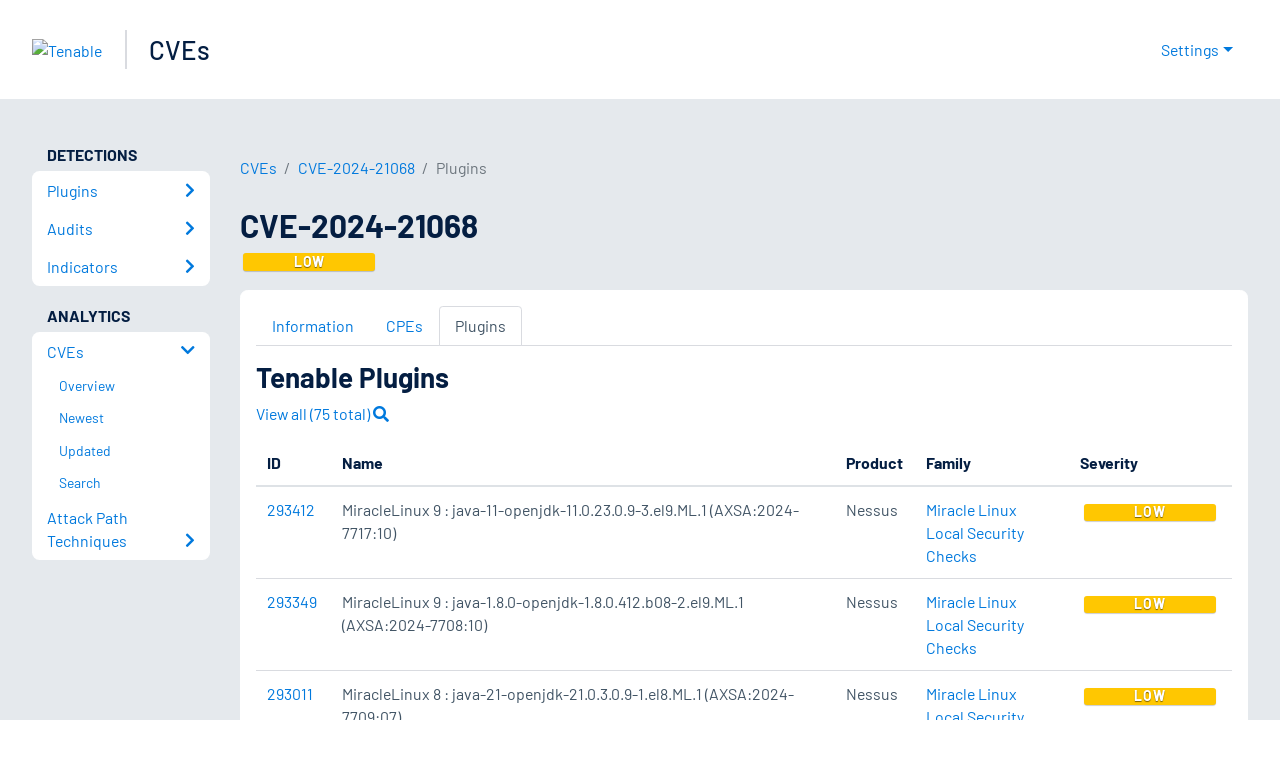

--- FILE ---
content_type: text/html; charset=utf-8
request_url: https://www.tenable.com/cve/CVE-2024-21068/plugins
body_size: 42941
content:
<!DOCTYPE html><html lang="en"><head><meta charSet="utf-8"/><title>CVE-2024-21068 Plugins<!-- --> | Tenable®</title><meta name="description" content="Plugins for CVE-2024-21068 "/><meta property="og:title" content="CVE-2024-21068 Plugins"/><meta property="og:description" content="Plugins for CVE-2024-21068 "/><meta name="twitter:title" content="CVE-2024-21068 Plugins"/><meta name="twitter:description" content="Plugins for CVE-2024-21068 "/><meta http-equiv="X-UA-Compatible" content="IE=edge,chrome=1"/><meta name="viewport" content="width=device-width, initial-scale=1"/><link rel="apple-touch-icon" sizes="180x180" href="https://www.tenable.com/themes/custom/tenable/images-new/favicons/apple-touch-icon-180x180.png"/><link rel="manifest" href="https://www.tenable.com/themes/custom/tenable/images-new/favicons/manifest.json"/><link rel="icon" href="https://www.tenable.com/themes/custom/tenable/images-new/favicons/favicon.ico" sizes="any"/><link rel="icon" href="https://www.tenable.com/themes/custom/tenable/images-new/favicons/tenable-favicon.svg" type="image/svg+xml"/><meta name="msapplication-config" content="https://www.tenable.com/themes/custom/tenable/images-new/favicons/browserconfig.xml"/><meta name="theme-color" content="#ffffff"/><link rel="canonical" href="https://www.tenable.com/cve/CVE-2024-21068/plugins"/><link rel="alternate" hrefLang="x-default" href="https://www.tenable.com/cve/CVE-2024-21068/plugins"/><link rel="alternate" hrefLang="en" href="https://www.tenable.com/cve/CVE-2024-21068/plugins"/><meta name="next-head-count" content="18"/><script type="text/javascript">window.NREUM||(NREUM={});NREUM.info = {"agent":"","beacon":"bam.nr-data.net","errorBeacon":"bam.nr-data.net","licenseKey":"5febff3e0e","applicationID":"96358297","agentToken":null,"applicationTime":659.753932,"transactionName":"MVBabEEHChVXU0IIXggab11RIBYHW1VBDkMNYEpRHCgBHkJaRU52I2EXF1AQAUltWVI8HhZZTV9aCBc=","queueTime":0,"ttGuid":"7eae59e5d38f03f5"}; (window.NREUM||(NREUM={})).init={ajax:{deny_list:["bam.nr-data.net"]},feature_flags:["soft_nav"]};(window.NREUM||(NREUM={})).loader_config={licenseKey:"5febff3e0e",applicationID:"96358297",browserID:"718381482"};;/*! For license information please see nr-loader-rum-1.308.0.min.js.LICENSE.txt */
(()=>{var e,t,r={163:(e,t,r)=>{"use strict";r.d(t,{j:()=>E});var n=r(384),i=r(1741);var a=r(2555);r(860).K7.genericEvents;const s="experimental.resources",o="register",c=e=>{if(!e||"string"!=typeof e)return!1;try{document.createDocumentFragment().querySelector(e)}catch{return!1}return!0};var d=r(2614),u=r(944),l=r(8122);const f="[data-nr-mask]",g=e=>(0,l.a)(e,(()=>{const e={feature_flags:[],experimental:{allow_registered_children:!1,resources:!1},mask_selector:"*",block_selector:"[data-nr-block]",mask_input_options:{color:!1,date:!1,"datetime-local":!1,email:!1,month:!1,number:!1,range:!1,search:!1,tel:!1,text:!1,time:!1,url:!1,week:!1,textarea:!1,select:!1,password:!0}};return{ajax:{deny_list:void 0,block_internal:!0,enabled:!0,autoStart:!0},api:{get allow_registered_children(){return e.feature_flags.includes(o)||e.experimental.allow_registered_children},set allow_registered_children(t){e.experimental.allow_registered_children=t},duplicate_registered_data:!1},browser_consent_mode:{enabled:!1},distributed_tracing:{enabled:void 0,exclude_newrelic_header:void 0,cors_use_newrelic_header:void 0,cors_use_tracecontext_headers:void 0,allowed_origins:void 0},get feature_flags(){return e.feature_flags},set feature_flags(t){e.feature_flags=t},generic_events:{enabled:!0,autoStart:!0},harvest:{interval:30},jserrors:{enabled:!0,autoStart:!0},logging:{enabled:!0,autoStart:!0},metrics:{enabled:!0,autoStart:!0},obfuscate:void 0,page_action:{enabled:!0},page_view_event:{enabled:!0,autoStart:!0},page_view_timing:{enabled:!0,autoStart:!0},performance:{capture_marks:!1,capture_measures:!1,capture_detail:!0,resources:{get enabled(){return e.feature_flags.includes(s)||e.experimental.resources},set enabled(t){e.experimental.resources=t},asset_types:[],first_party_domains:[],ignore_newrelic:!0}},privacy:{cookies_enabled:!0},proxy:{assets:void 0,beacon:void 0},session:{expiresMs:d.wk,inactiveMs:d.BB},session_replay:{autoStart:!0,enabled:!1,preload:!1,sampling_rate:10,error_sampling_rate:100,collect_fonts:!1,inline_images:!1,fix_stylesheets:!0,mask_all_inputs:!0,get mask_text_selector(){return e.mask_selector},set mask_text_selector(t){c(t)?e.mask_selector="".concat(t,",").concat(f):""===t||null===t?e.mask_selector=f:(0,u.R)(5,t)},get block_class(){return"nr-block"},get ignore_class(){return"nr-ignore"},get mask_text_class(){return"nr-mask"},get block_selector(){return e.block_selector},set block_selector(t){c(t)?e.block_selector+=",".concat(t):""!==t&&(0,u.R)(6,t)},get mask_input_options(){return e.mask_input_options},set mask_input_options(t){t&&"object"==typeof t?e.mask_input_options={...t,password:!0}:(0,u.R)(7,t)}},session_trace:{enabled:!0,autoStart:!0},soft_navigations:{enabled:!0,autoStart:!0},spa:{enabled:!0,autoStart:!0},ssl:void 0,user_actions:{enabled:!0,elementAttributes:["id","className","tagName","type"]}}})());var p=r(6154),m=r(9324);let h=0;const v={buildEnv:m.F3,distMethod:m.Xs,version:m.xv,originTime:p.WN},b={consented:!1},y={appMetadata:{},get consented(){return this.session?.state?.consent||b.consented},set consented(e){b.consented=e},customTransaction:void 0,denyList:void 0,disabled:!1,harvester:void 0,isolatedBacklog:!1,isRecording:!1,loaderType:void 0,maxBytes:3e4,obfuscator:void 0,onerror:void 0,ptid:void 0,releaseIds:{},session:void 0,timeKeeper:void 0,registeredEntities:[],jsAttributesMetadata:{bytes:0},get harvestCount(){return++h}},_=e=>{const t=(0,l.a)(e,y),r=Object.keys(v).reduce((e,t)=>(e[t]={value:v[t],writable:!1,configurable:!0,enumerable:!0},e),{});return Object.defineProperties(t,r)};var w=r(5701);const x=e=>{const t=e.startsWith("http");e+="/",r.p=t?e:"https://"+e};var R=r(7836),k=r(3241);const A={accountID:void 0,trustKey:void 0,agentID:void 0,licenseKey:void 0,applicationID:void 0,xpid:void 0},S=e=>(0,l.a)(e,A),T=new Set;function E(e,t={},r,s){let{init:o,info:c,loader_config:d,runtime:u={},exposed:l=!0}=t;if(!c){const e=(0,n.pV)();o=e.init,c=e.info,d=e.loader_config}e.init=g(o||{}),e.loader_config=S(d||{}),c.jsAttributes??={},p.bv&&(c.jsAttributes.isWorker=!0),e.info=(0,a.D)(c);const f=e.init,m=[c.beacon,c.errorBeacon];T.has(e.agentIdentifier)||(f.proxy.assets&&(x(f.proxy.assets),m.push(f.proxy.assets)),f.proxy.beacon&&m.push(f.proxy.beacon),e.beacons=[...m],function(e){const t=(0,n.pV)();Object.getOwnPropertyNames(i.W.prototype).forEach(r=>{const n=i.W.prototype[r];if("function"!=typeof n||"constructor"===n)return;let a=t[r];e[r]&&!1!==e.exposed&&"micro-agent"!==e.runtime?.loaderType&&(t[r]=(...t)=>{const n=e[r](...t);return a?a(...t):n})})}(e),(0,n.US)("activatedFeatures",w.B)),u.denyList=[...f.ajax.deny_list||[],...f.ajax.block_internal?m:[]],u.ptid=e.agentIdentifier,u.loaderType=r,e.runtime=_(u),T.has(e.agentIdentifier)||(e.ee=R.ee.get(e.agentIdentifier),e.exposed=l,(0,k.W)({agentIdentifier:e.agentIdentifier,drained:!!w.B?.[e.agentIdentifier],type:"lifecycle",name:"initialize",feature:void 0,data:e.config})),T.add(e.agentIdentifier)}},384:(e,t,r)=>{"use strict";r.d(t,{NT:()=>s,US:()=>u,Zm:()=>o,bQ:()=>d,dV:()=>c,pV:()=>l});var n=r(6154),i=r(1863),a=r(1910);const s={beacon:"bam.nr-data.net",errorBeacon:"bam.nr-data.net"};function o(){return n.gm.NREUM||(n.gm.NREUM={}),void 0===n.gm.newrelic&&(n.gm.newrelic=n.gm.NREUM),n.gm.NREUM}function c(){let e=o();return e.o||(e.o={ST:n.gm.setTimeout,SI:n.gm.setImmediate||n.gm.setInterval,CT:n.gm.clearTimeout,XHR:n.gm.XMLHttpRequest,REQ:n.gm.Request,EV:n.gm.Event,PR:n.gm.Promise,MO:n.gm.MutationObserver,FETCH:n.gm.fetch,WS:n.gm.WebSocket},(0,a.i)(...Object.values(e.o))),e}function d(e,t){let r=o();r.initializedAgents??={},t.initializedAt={ms:(0,i.t)(),date:new Date},r.initializedAgents[e]=t}function u(e,t){o()[e]=t}function l(){return function(){let e=o();const t=e.info||{};e.info={beacon:s.beacon,errorBeacon:s.errorBeacon,...t}}(),function(){let e=o();const t=e.init||{};e.init={...t}}(),c(),function(){let e=o();const t=e.loader_config||{};e.loader_config={...t}}(),o()}},782:(e,t,r)=>{"use strict";r.d(t,{T:()=>n});const n=r(860).K7.pageViewTiming},860:(e,t,r)=>{"use strict";r.d(t,{$J:()=>u,K7:()=>c,P3:()=>d,XX:()=>i,Yy:()=>o,df:()=>a,qY:()=>n,v4:()=>s});const n="events",i="jserrors",a="browser/blobs",s="rum",o="browser/logs",c={ajax:"ajax",genericEvents:"generic_events",jserrors:i,logging:"logging",metrics:"metrics",pageAction:"page_action",pageViewEvent:"page_view_event",pageViewTiming:"page_view_timing",sessionReplay:"session_replay",sessionTrace:"session_trace",softNav:"soft_navigations",spa:"spa"},d={[c.pageViewEvent]:1,[c.pageViewTiming]:2,[c.metrics]:3,[c.jserrors]:4,[c.spa]:5,[c.ajax]:6,[c.sessionTrace]:7,[c.softNav]:8,[c.sessionReplay]:9,[c.logging]:10,[c.genericEvents]:11},u={[c.pageViewEvent]:s,[c.pageViewTiming]:n,[c.ajax]:n,[c.spa]:n,[c.softNav]:n,[c.metrics]:i,[c.jserrors]:i,[c.sessionTrace]:a,[c.sessionReplay]:a,[c.logging]:o,[c.genericEvents]:"ins"}},944:(e,t,r)=>{"use strict";r.d(t,{R:()=>i});var n=r(3241);function i(e,t){"function"==typeof console.debug&&(console.debug("New Relic Warning: https://github.com/newrelic/newrelic-browser-agent/blob/main/docs/warning-codes.md#".concat(e),t),(0,n.W)({agentIdentifier:null,drained:null,type:"data",name:"warn",feature:"warn",data:{code:e,secondary:t}}))}},1687:(e,t,r)=>{"use strict";r.d(t,{Ak:()=>d,Ze:()=>f,x3:()=>u});var n=r(3241),i=r(7836),a=r(3606),s=r(860),o=r(2646);const c={};function d(e,t){const r={staged:!1,priority:s.P3[t]||0};l(e),c[e].get(t)||c[e].set(t,r)}function u(e,t){e&&c[e]&&(c[e].get(t)&&c[e].delete(t),p(e,t,!1),c[e].size&&g(e))}function l(e){if(!e)throw new Error("agentIdentifier required");c[e]||(c[e]=new Map)}function f(e="",t="feature",r=!1){if(l(e),!e||!c[e].get(t)||r)return p(e,t);c[e].get(t).staged=!0,g(e)}function g(e){const t=Array.from(c[e]);t.every(([e,t])=>t.staged)&&(t.sort((e,t)=>e[1].priority-t[1].priority),t.forEach(([t])=>{c[e].delete(t),p(e,t)}))}function p(e,t,r=!0){const s=e?i.ee.get(e):i.ee,c=a.i.handlers;if(!s.aborted&&s.backlog&&c){if((0,n.W)({agentIdentifier:e,type:"lifecycle",name:"drain",feature:t}),r){const e=s.backlog[t],r=c[t];if(r){for(let t=0;e&&t<e.length;++t)m(e[t],r);Object.entries(r).forEach(([e,t])=>{Object.values(t||{}).forEach(t=>{t[0]?.on&&t[0]?.context()instanceof o.y&&t[0].on(e,t[1])})})}}s.isolatedBacklog||delete c[t],s.backlog[t]=null,s.emit("drain-"+t,[])}}function m(e,t){var r=e[1];Object.values(t[r]||{}).forEach(t=>{var r=e[0];if(t[0]===r){var n=t[1],i=e[3],a=e[2];n.apply(i,a)}})}},1738:(e,t,r)=>{"use strict";r.d(t,{U:()=>g,Y:()=>f});var n=r(3241),i=r(9908),a=r(1863),s=r(944),o=r(5701),c=r(3969),d=r(8362),u=r(860),l=r(4261);function f(e,t,r,a){const f=a||r;!f||f[e]&&f[e]!==d.d.prototype[e]||(f[e]=function(){(0,i.p)(c.xV,["API/"+e+"/called"],void 0,u.K7.metrics,r.ee),(0,n.W)({agentIdentifier:r.agentIdentifier,drained:!!o.B?.[r.agentIdentifier],type:"data",name:"api",feature:l.Pl+e,data:{}});try{return t.apply(this,arguments)}catch(e){(0,s.R)(23,e)}})}function g(e,t,r,n,s){const o=e.info;null===r?delete o.jsAttributes[t]:o.jsAttributes[t]=r,(s||null===r)&&(0,i.p)(l.Pl+n,[(0,a.t)(),t,r],void 0,"session",e.ee)}},1741:(e,t,r)=>{"use strict";r.d(t,{W:()=>a});var n=r(944),i=r(4261);class a{#e(e,...t){if(this[e]!==a.prototype[e])return this[e](...t);(0,n.R)(35,e)}addPageAction(e,t){return this.#e(i.hG,e,t)}register(e){return this.#e(i.eY,e)}recordCustomEvent(e,t){return this.#e(i.fF,e,t)}setPageViewName(e,t){return this.#e(i.Fw,e,t)}setCustomAttribute(e,t,r){return this.#e(i.cD,e,t,r)}noticeError(e,t){return this.#e(i.o5,e,t)}setUserId(e,t=!1){return this.#e(i.Dl,e,t)}setApplicationVersion(e){return this.#e(i.nb,e)}setErrorHandler(e){return this.#e(i.bt,e)}addRelease(e,t){return this.#e(i.k6,e,t)}log(e,t){return this.#e(i.$9,e,t)}start(){return this.#e(i.d3)}finished(e){return this.#e(i.BL,e)}recordReplay(){return this.#e(i.CH)}pauseReplay(){return this.#e(i.Tb)}addToTrace(e){return this.#e(i.U2,e)}setCurrentRouteName(e){return this.#e(i.PA,e)}interaction(e){return this.#e(i.dT,e)}wrapLogger(e,t,r){return this.#e(i.Wb,e,t,r)}measure(e,t){return this.#e(i.V1,e,t)}consent(e){return this.#e(i.Pv,e)}}},1863:(e,t,r)=>{"use strict";function n(){return Math.floor(performance.now())}r.d(t,{t:()=>n})},1910:(e,t,r)=>{"use strict";r.d(t,{i:()=>a});var n=r(944);const i=new Map;function a(...e){return e.every(e=>{if(i.has(e))return i.get(e);const t="function"==typeof e?e.toString():"",r=t.includes("[native code]"),a=t.includes("nrWrapper");return r||a||(0,n.R)(64,e?.name||t),i.set(e,r),r})}},2555:(e,t,r)=>{"use strict";r.d(t,{D:()=>o,f:()=>s});var n=r(384),i=r(8122);const a={beacon:n.NT.beacon,errorBeacon:n.NT.errorBeacon,licenseKey:void 0,applicationID:void 0,sa:void 0,queueTime:void 0,applicationTime:void 0,ttGuid:void 0,user:void 0,account:void 0,product:void 0,extra:void 0,jsAttributes:{},userAttributes:void 0,atts:void 0,transactionName:void 0,tNamePlain:void 0};function s(e){try{return!!e.licenseKey&&!!e.errorBeacon&&!!e.applicationID}catch(e){return!1}}const o=e=>(0,i.a)(e,a)},2614:(e,t,r)=>{"use strict";r.d(t,{BB:()=>s,H3:()=>n,g:()=>d,iL:()=>c,tS:()=>o,uh:()=>i,wk:()=>a});const n="NRBA",i="SESSION",a=144e5,s=18e5,o={STARTED:"session-started",PAUSE:"session-pause",RESET:"session-reset",RESUME:"session-resume",UPDATE:"session-update"},c={SAME_TAB:"same-tab",CROSS_TAB:"cross-tab"},d={OFF:0,FULL:1,ERROR:2}},2646:(e,t,r)=>{"use strict";r.d(t,{y:()=>n});class n{constructor(e){this.contextId=e}}},2843:(e,t,r)=>{"use strict";r.d(t,{G:()=>a,u:()=>i});var n=r(3878);function i(e,t=!1,r,i){(0,n.DD)("visibilitychange",function(){if(t)return void("hidden"===document.visibilityState&&e());e(document.visibilityState)},r,i)}function a(e,t,r){(0,n.sp)("pagehide",e,t,r)}},3241:(e,t,r)=>{"use strict";r.d(t,{W:()=>a});var n=r(6154);const i="newrelic";function a(e={}){try{n.gm.dispatchEvent(new CustomEvent(i,{detail:e}))}catch(e){}}},3606:(e,t,r)=>{"use strict";r.d(t,{i:()=>a});var n=r(9908);a.on=s;var i=a.handlers={};function a(e,t,r,a){s(a||n.d,i,e,t,r)}function s(e,t,r,i,a){a||(a="feature"),e||(e=n.d);var s=t[a]=t[a]||{};(s[r]=s[r]||[]).push([e,i])}},3878:(e,t,r)=>{"use strict";function n(e,t){return{capture:e,passive:!1,signal:t}}function i(e,t,r=!1,i){window.addEventListener(e,t,n(r,i))}function a(e,t,r=!1,i){document.addEventListener(e,t,n(r,i))}r.d(t,{DD:()=>a,jT:()=>n,sp:()=>i})},3969:(e,t,r)=>{"use strict";r.d(t,{TZ:()=>n,XG:()=>o,rs:()=>i,xV:()=>s,z_:()=>a});const n=r(860).K7.metrics,i="sm",a="cm",s="storeSupportabilityMetrics",o="storeEventMetrics"},4234:(e,t,r)=>{"use strict";r.d(t,{W:()=>a});var n=r(7836),i=r(1687);class a{constructor(e,t){this.agentIdentifier=e,this.ee=n.ee.get(e),this.featureName=t,this.blocked=!1}deregisterDrain(){(0,i.x3)(this.agentIdentifier,this.featureName)}}},4261:(e,t,r)=>{"use strict";r.d(t,{$9:()=>d,BL:()=>o,CH:()=>g,Dl:()=>_,Fw:()=>y,PA:()=>h,Pl:()=>n,Pv:()=>k,Tb:()=>l,U2:()=>a,V1:()=>R,Wb:()=>x,bt:()=>b,cD:()=>v,d3:()=>w,dT:()=>c,eY:()=>p,fF:()=>f,hG:()=>i,k6:()=>s,nb:()=>m,o5:()=>u});const n="api-",i="addPageAction",a="addToTrace",s="addRelease",o="finished",c="interaction",d="log",u="noticeError",l="pauseReplay",f="recordCustomEvent",g="recordReplay",p="register",m="setApplicationVersion",h="setCurrentRouteName",v="setCustomAttribute",b="setErrorHandler",y="setPageViewName",_="setUserId",w="start",x="wrapLogger",R="measure",k="consent"},5289:(e,t,r)=>{"use strict";r.d(t,{GG:()=>s,Qr:()=>c,sB:()=>o});var n=r(3878),i=r(6389);function a(){return"undefined"==typeof document||"complete"===document.readyState}function s(e,t){if(a())return e();const r=(0,i.J)(e),s=setInterval(()=>{a()&&(clearInterval(s),r())},500);(0,n.sp)("load",r,t)}function o(e){if(a())return e();(0,n.DD)("DOMContentLoaded",e)}function c(e){if(a())return e();(0,n.sp)("popstate",e)}},5607:(e,t,r)=>{"use strict";r.d(t,{W:()=>n});const n=(0,r(9566).bz)()},5701:(e,t,r)=>{"use strict";r.d(t,{B:()=>a,t:()=>s});var n=r(3241);const i=new Set,a={};function s(e,t){const r=t.agentIdentifier;a[r]??={},e&&"object"==typeof e&&(i.has(r)||(t.ee.emit("rumresp",[e]),a[r]=e,i.add(r),(0,n.W)({agentIdentifier:r,loaded:!0,drained:!0,type:"lifecycle",name:"load",feature:void 0,data:e})))}},6154:(e,t,r)=>{"use strict";r.d(t,{OF:()=>c,RI:()=>i,WN:()=>u,bv:()=>a,eN:()=>l,gm:()=>s,mw:()=>o,sb:()=>d});var n=r(1863);const i="undefined"!=typeof window&&!!window.document,a="undefined"!=typeof WorkerGlobalScope&&("undefined"!=typeof self&&self instanceof WorkerGlobalScope&&self.navigator instanceof WorkerNavigator||"undefined"!=typeof globalThis&&globalThis instanceof WorkerGlobalScope&&globalThis.navigator instanceof WorkerNavigator),s=i?window:"undefined"!=typeof WorkerGlobalScope&&("undefined"!=typeof self&&self instanceof WorkerGlobalScope&&self||"undefined"!=typeof globalThis&&globalThis instanceof WorkerGlobalScope&&globalThis),o=Boolean("hidden"===s?.document?.visibilityState),c=/iPad|iPhone|iPod/.test(s.navigator?.userAgent),d=c&&"undefined"==typeof SharedWorker,u=((()=>{const e=s.navigator?.userAgent?.match(/Firefox[/\s](\d+\.\d+)/);Array.isArray(e)&&e.length>=2&&e[1]})(),Date.now()-(0,n.t)()),l=()=>"undefined"!=typeof PerformanceNavigationTiming&&s?.performance?.getEntriesByType("navigation")?.[0]?.responseStart},6389:(e,t,r)=>{"use strict";function n(e,t=500,r={}){const n=r?.leading||!1;let i;return(...r)=>{n&&void 0===i&&(e.apply(this,r),i=setTimeout(()=>{i=clearTimeout(i)},t)),n||(clearTimeout(i),i=setTimeout(()=>{e.apply(this,r)},t))}}function i(e){let t=!1;return(...r)=>{t||(t=!0,e.apply(this,r))}}r.d(t,{J:()=>i,s:()=>n})},6630:(e,t,r)=>{"use strict";r.d(t,{T:()=>n});const n=r(860).K7.pageViewEvent},7699:(e,t,r)=>{"use strict";r.d(t,{It:()=>a,KC:()=>o,No:()=>i,qh:()=>s});var n=r(860);const i=16e3,a=1e6,s="SESSION_ERROR",o={[n.K7.logging]:!0,[n.K7.genericEvents]:!1,[n.K7.jserrors]:!1,[n.K7.ajax]:!1}},7836:(e,t,r)=>{"use strict";r.d(t,{P:()=>o,ee:()=>c});var n=r(384),i=r(8990),a=r(2646),s=r(5607);const o="nr@context:".concat(s.W),c=function e(t,r){var n={},s={},u={},l=!1;try{l=16===r.length&&d.initializedAgents?.[r]?.runtime.isolatedBacklog}catch(e){}var f={on:p,addEventListener:p,removeEventListener:function(e,t){var r=n[e];if(!r)return;for(var i=0;i<r.length;i++)r[i]===t&&r.splice(i,1)},emit:function(e,r,n,i,a){!1!==a&&(a=!0);if(c.aborted&&!i)return;t&&a&&t.emit(e,r,n);var o=g(n);m(e).forEach(e=>{e.apply(o,r)});var d=v()[s[e]];d&&d.push([f,e,r,o]);return o},get:h,listeners:m,context:g,buffer:function(e,t){const r=v();if(t=t||"feature",f.aborted)return;Object.entries(e||{}).forEach(([e,n])=>{s[n]=t,t in r||(r[t]=[])})},abort:function(){f._aborted=!0,Object.keys(f.backlog).forEach(e=>{delete f.backlog[e]})},isBuffering:function(e){return!!v()[s[e]]},debugId:r,backlog:l?{}:t&&"object"==typeof t.backlog?t.backlog:{},isolatedBacklog:l};return Object.defineProperty(f,"aborted",{get:()=>{let e=f._aborted||!1;return e||(t&&(e=t.aborted),e)}}),f;function g(e){return e&&e instanceof a.y?e:e?(0,i.I)(e,o,()=>new a.y(o)):new a.y(o)}function p(e,t){n[e]=m(e).concat(t)}function m(e){return n[e]||[]}function h(t){return u[t]=u[t]||e(f,t)}function v(){return f.backlog}}(void 0,"globalEE"),d=(0,n.Zm)();d.ee||(d.ee=c)},8122:(e,t,r)=>{"use strict";r.d(t,{a:()=>i});var n=r(944);function i(e,t){try{if(!e||"object"!=typeof e)return(0,n.R)(3);if(!t||"object"!=typeof t)return(0,n.R)(4);const r=Object.create(Object.getPrototypeOf(t),Object.getOwnPropertyDescriptors(t)),a=0===Object.keys(r).length?e:r;for(let s in a)if(void 0!==e[s])try{if(null===e[s]){r[s]=null;continue}Array.isArray(e[s])&&Array.isArray(t[s])?r[s]=Array.from(new Set([...e[s],...t[s]])):"object"==typeof e[s]&&"object"==typeof t[s]?r[s]=i(e[s],t[s]):r[s]=e[s]}catch(e){r[s]||(0,n.R)(1,e)}return r}catch(e){(0,n.R)(2,e)}}},8362:(e,t,r)=>{"use strict";r.d(t,{d:()=>a});var n=r(9566),i=r(1741);class a extends i.W{agentIdentifier=(0,n.LA)(16)}},8374:(e,t,r)=>{r.nc=(()=>{try{return document?.currentScript?.nonce}catch(e){}return""})()},8990:(e,t,r)=>{"use strict";r.d(t,{I:()=>i});var n=Object.prototype.hasOwnProperty;function i(e,t,r){if(n.call(e,t))return e[t];var i=r();if(Object.defineProperty&&Object.keys)try{return Object.defineProperty(e,t,{value:i,writable:!0,enumerable:!1}),i}catch(e){}return e[t]=i,i}},9324:(e,t,r)=>{"use strict";r.d(t,{F3:()=>i,Xs:()=>a,xv:()=>n});const n="1.308.0",i="PROD",a="CDN"},9566:(e,t,r)=>{"use strict";r.d(t,{LA:()=>o,bz:()=>s});var n=r(6154);const i="xxxxxxxx-xxxx-4xxx-yxxx-xxxxxxxxxxxx";function a(e,t){return e?15&e[t]:16*Math.random()|0}function s(){const e=n.gm?.crypto||n.gm?.msCrypto;let t,r=0;return e&&e.getRandomValues&&(t=e.getRandomValues(new Uint8Array(30))),i.split("").map(e=>"x"===e?a(t,r++).toString(16):"y"===e?(3&a()|8).toString(16):e).join("")}function o(e){const t=n.gm?.crypto||n.gm?.msCrypto;let r,i=0;t&&t.getRandomValues&&(r=t.getRandomValues(new Uint8Array(e)));const s=[];for(var o=0;o<e;o++)s.push(a(r,i++).toString(16));return s.join("")}},9908:(e,t,r)=>{"use strict";r.d(t,{d:()=>n,p:()=>i});var n=r(7836).ee.get("handle");function i(e,t,r,i,a){a?(a.buffer([e],i),a.emit(e,t,r)):(n.buffer([e],i),n.emit(e,t,r))}}},n={};function i(e){var t=n[e];if(void 0!==t)return t.exports;var a=n[e]={exports:{}};return r[e](a,a.exports,i),a.exports}i.m=r,i.d=(e,t)=>{for(var r in t)i.o(t,r)&&!i.o(e,r)&&Object.defineProperty(e,r,{enumerable:!0,get:t[r]})},i.f={},i.e=e=>Promise.all(Object.keys(i.f).reduce((t,r)=>(i.f[r](e,t),t),[])),i.u=e=>"nr-rum-1.308.0.min.js",i.o=(e,t)=>Object.prototype.hasOwnProperty.call(e,t),e={},t="NRBA-1.308.0.PROD:",i.l=(r,n,a,s)=>{if(e[r])e[r].push(n);else{var o,c;if(void 0!==a)for(var d=document.getElementsByTagName("script"),u=0;u<d.length;u++){var l=d[u];if(l.getAttribute("src")==r||l.getAttribute("data-webpack")==t+a){o=l;break}}if(!o){c=!0;var f={296:"sha512-+MIMDsOcckGXa1EdWHqFNv7P+JUkd5kQwCBr3KE6uCvnsBNUrdSt4a/3/L4j4TxtnaMNjHpza2/erNQbpacJQA=="};(o=document.createElement("script")).charset="utf-8",i.nc&&o.setAttribute("nonce",i.nc),o.setAttribute("data-webpack",t+a),o.src=r,0!==o.src.indexOf(window.location.origin+"/")&&(o.crossOrigin="anonymous"),f[s]&&(o.integrity=f[s])}e[r]=[n];var g=(t,n)=>{o.onerror=o.onload=null,clearTimeout(p);var i=e[r];if(delete e[r],o.parentNode&&o.parentNode.removeChild(o),i&&i.forEach(e=>e(n)),t)return t(n)},p=setTimeout(g.bind(null,void 0,{type:"timeout",target:o}),12e4);o.onerror=g.bind(null,o.onerror),o.onload=g.bind(null,o.onload),c&&document.head.appendChild(o)}},i.r=e=>{"undefined"!=typeof Symbol&&Symbol.toStringTag&&Object.defineProperty(e,Symbol.toStringTag,{value:"Module"}),Object.defineProperty(e,"__esModule",{value:!0})},i.p="https://js-agent.newrelic.com/",(()=>{var e={374:0,840:0};i.f.j=(t,r)=>{var n=i.o(e,t)?e[t]:void 0;if(0!==n)if(n)r.push(n[2]);else{var a=new Promise((r,i)=>n=e[t]=[r,i]);r.push(n[2]=a);var s=i.p+i.u(t),o=new Error;i.l(s,r=>{if(i.o(e,t)&&(0!==(n=e[t])&&(e[t]=void 0),n)){var a=r&&("load"===r.type?"missing":r.type),s=r&&r.target&&r.target.src;o.message="Loading chunk "+t+" failed: ("+a+": "+s+")",o.name="ChunkLoadError",o.type=a,o.request=s,n[1](o)}},"chunk-"+t,t)}};var t=(t,r)=>{var n,a,[s,o,c]=r,d=0;if(s.some(t=>0!==e[t])){for(n in o)i.o(o,n)&&(i.m[n]=o[n]);if(c)c(i)}for(t&&t(r);d<s.length;d++)a=s[d],i.o(e,a)&&e[a]&&e[a][0](),e[a]=0},r=self["webpackChunk:NRBA-1.308.0.PROD"]=self["webpackChunk:NRBA-1.308.0.PROD"]||[];r.forEach(t.bind(null,0)),r.push=t.bind(null,r.push.bind(r))})(),(()=>{"use strict";i(8374);var e=i(8362),t=i(860);const r=Object.values(t.K7);var n=i(163);var a=i(9908),s=i(1863),o=i(4261),c=i(1738);var d=i(1687),u=i(4234),l=i(5289),f=i(6154),g=i(944),p=i(384);const m=e=>f.RI&&!0===e?.privacy.cookies_enabled;function h(e){return!!(0,p.dV)().o.MO&&m(e)&&!0===e?.session_trace.enabled}var v=i(6389),b=i(7699);class y extends u.W{constructor(e,t){super(e.agentIdentifier,t),this.agentRef=e,this.abortHandler=void 0,this.featAggregate=void 0,this.loadedSuccessfully=void 0,this.onAggregateImported=new Promise(e=>{this.loadedSuccessfully=e}),this.deferred=Promise.resolve(),!1===e.init[this.featureName].autoStart?this.deferred=new Promise((t,r)=>{this.ee.on("manual-start-all",(0,v.J)(()=>{(0,d.Ak)(e.agentIdentifier,this.featureName),t()}))}):(0,d.Ak)(e.agentIdentifier,t)}importAggregator(e,t,r={}){if(this.featAggregate)return;const n=async()=>{let n;await this.deferred;try{if(m(e.init)){const{setupAgentSession:t}=await i.e(296).then(i.bind(i,3305));n=t(e)}}catch(e){(0,g.R)(20,e),this.ee.emit("internal-error",[e]),(0,a.p)(b.qh,[e],void 0,this.featureName,this.ee)}try{if(!this.#t(this.featureName,n,e.init))return(0,d.Ze)(this.agentIdentifier,this.featureName),void this.loadedSuccessfully(!1);const{Aggregate:i}=await t();this.featAggregate=new i(e,r),e.runtime.harvester.initializedAggregates.push(this.featAggregate),this.loadedSuccessfully(!0)}catch(e){(0,g.R)(34,e),this.abortHandler?.(),(0,d.Ze)(this.agentIdentifier,this.featureName,!0),this.loadedSuccessfully(!1),this.ee&&this.ee.abort()}};f.RI?(0,l.GG)(()=>n(),!0):n()}#t(e,r,n){if(this.blocked)return!1;switch(e){case t.K7.sessionReplay:return h(n)&&!!r;case t.K7.sessionTrace:return!!r;default:return!0}}}var _=i(6630),w=i(2614),x=i(3241);class R extends y{static featureName=_.T;constructor(e){var t;super(e,_.T),this.setupInspectionEvents(e.agentIdentifier),t=e,(0,c.Y)(o.Fw,function(e,r){"string"==typeof e&&("/"!==e.charAt(0)&&(e="/"+e),t.runtime.customTransaction=(r||"http://custom.transaction")+e,(0,a.p)(o.Pl+o.Fw,[(0,s.t)()],void 0,void 0,t.ee))},t),this.importAggregator(e,()=>i.e(296).then(i.bind(i,3943)))}setupInspectionEvents(e){const t=(t,r)=>{t&&(0,x.W)({agentIdentifier:e,timeStamp:t.timeStamp,loaded:"complete"===t.target.readyState,type:"window",name:r,data:t.target.location+""})};(0,l.sB)(e=>{t(e,"DOMContentLoaded")}),(0,l.GG)(e=>{t(e,"load")}),(0,l.Qr)(e=>{t(e,"navigate")}),this.ee.on(w.tS.UPDATE,(t,r)=>{(0,x.W)({agentIdentifier:e,type:"lifecycle",name:"session",data:r})})}}class k extends e.d{constructor(e){var t;(super(),f.gm)?(this.features={},(0,p.bQ)(this.agentIdentifier,this),this.desiredFeatures=new Set(e.features||[]),this.desiredFeatures.add(R),(0,n.j)(this,e,e.loaderType||"agent"),t=this,(0,c.Y)(o.cD,function(e,r,n=!1){if("string"==typeof e){if(["string","number","boolean"].includes(typeof r)||null===r)return(0,c.U)(t,e,r,o.cD,n);(0,g.R)(40,typeof r)}else(0,g.R)(39,typeof e)},t),function(e){(0,c.Y)(o.Dl,function(t,r=!1){if("string"!=typeof t&&null!==t)return void(0,g.R)(41,typeof t);const n=e.info.jsAttributes["enduser.id"];r&&null!=n&&n!==t?(0,a.p)(o.Pl+"setUserIdAndResetSession",[t],void 0,"session",e.ee):(0,c.U)(e,"enduser.id",t,o.Dl,!0)},e)}(this),function(e){(0,c.Y)(o.nb,function(t){if("string"==typeof t||null===t)return(0,c.U)(e,"application.version",t,o.nb,!1);(0,g.R)(42,typeof t)},e)}(this),function(e){(0,c.Y)(o.d3,function(){e.ee.emit("manual-start-all")},e)}(this),function(e){(0,c.Y)(o.Pv,function(t=!0){if("boolean"==typeof t){if((0,a.p)(o.Pl+o.Pv,[t],void 0,"session",e.ee),e.runtime.consented=t,t){const t=e.features.page_view_event;t.onAggregateImported.then(e=>{const r=t.featAggregate;e&&!r.sentRum&&r.sendRum()})}}else(0,g.R)(65,typeof t)},e)}(this),this.run()):(0,g.R)(21)}get config(){return{info:this.info,init:this.init,loader_config:this.loader_config,runtime:this.runtime}}get api(){return this}run(){try{const e=function(e){const t={};return r.forEach(r=>{t[r]=!!e[r]?.enabled}),t}(this.init),n=[...this.desiredFeatures];n.sort((e,r)=>t.P3[e.featureName]-t.P3[r.featureName]),n.forEach(r=>{if(!e[r.featureName]&&r.featureName!==t.K7.pageViewEvent)return;if(r.featureName===t.K7.spa)return void(0,g.R)(67);const n=function(e){switch(e){case t.K7.ajax:return[t.K7.jserrors];case t.K7.sessionTrace:return[t.K7.ajax,t.K7.pageViewEvent];case t.K7.sessionReplay:return[t.K7.sessionTrace];case t.K7.pageViewTiming:return[t.K7.pageViewEvent];default:return[]}}(r.featureName).filter(e=>!(e in this.features));n.length>0&&(0,g.R)(36,{targetFeature:r.featureName,missingDependencies:n}),this.features[r.featureName]=new r(this)})}catch(e){(0,g.R)(22,e);for(const e in this.features)this.features[e].abortHandler?.();const t=(0,p.Zm)();delete t.initializedAgents[this.agentIdentifier]?.features,delete this.sharedAggregator;return t.ee.get(this.agentIdentifier).abort(),!1}}}var A=i(2843),S=i(782);class T extends y{static featureName=S.T;constructor(e){super(e,S.T),f.RI&&((0,A.u)(()=>(0,a.p)("docHidden",[(0,s.t)()],void 0,S.T,this.ee),!0),(0,A.G)(()=>(0,a.p)("winPagehide",[(0,s.t)()],void 0,S.T,this.ee)),this.importAggregator(e,()=>i.e(296).then(i.bind(i,2117))))}}var E=i(3969);class I extends y{static featureName=E.TZ;constructor(e){super(e,E.TZ),f.RI&&document.addEventListener("securitypolicyviolation",e=>{(0,a.p)(E.xV,["Generic/CSPViolation/Detected"],void 0,this.featureName,this.ee)}),this.importAggregator(e,()=>i.e(296).then(i.bind(i,9623)))}}new k({features:[R,T,I],loaderType:"lite"})})()})();</script><link data-next-font="size-adjust" rel="preconnect" href="/" crossorigin="anonymous"/><link nonce="nonce-OTk4YjUxNjktMjg2NS00ZmY5LWFkZTktZTg3NTIxNzY3ZGYy" rel="preload" href="/_next/static/css/f64f458b52d7603e.css" as="style"/><link nonce="nonce-OTk4YjUxNjktMjg2NS00ZmY5LWFkZTktZTg3NTIxNzY3ZGYy" rel="stylesheet" href="/_next/static/css/f64f458b52d7603e.css" data-n-g=""/><noscript data-n-css="nonce-OTk4YjUxNjktMjg2NS00ZmY5LWFkZTktZTg3NTIxNzY3ZGYy"></noscript><script defer="" nonce="nonce-OTk4YjUxNjktMjg2NS00ZmY5LWFkZTktZTg3NTIxNzY3ZGYy" nomodule="" src="/_next/static/chunks/polyfills-42372ed130431b0a.js"></script><script src="/_next/static/chunks/webpack-a707e99c69361791.js" nonce="nonce-OTk4YjUxNjktMjg2NS00ZmY5LWFkZTktZTg3NTIxNzY3ZGYy" defer=""></script><script src="/_next/static/chunks/framework-945b357d4a851f4b.js" nonce="nonce-OTk4YjUxNjktMjg2NS00ZmY5LWFkZTktZTg3NTIxNzY3ZGYy" defer=""></script><script src="/_next/static/chunks/main-edb6c6ae4d2c9a4e.js" nonce="nonce-OTk4YjUxNjktMjg2NS00ZmY5LWFkZTktZTg3NTIxNzY3ZGYy" defer=""></script><script src="/_next/static/chunks/pages/_app-c2fed72ae12d2a37.js" nonce="nonce-OTk4YjUxNjktMjg2NS00ZmY5LWFkZTktZTg3NTIxNzY3ZGYy" defer=""></script><script src="/_next/static/chunks/pages/cve/%5Bid%5D/plugins-d60450afb2cabc67.js" nonce="nonce-OTk4YjUxNjktMjg2NS00ZmY5LWFkZTktZTg3NTIxNzY3ZGYy" defer=""></script><script src="/_next/static/ENp9mxi733RHwMk9MX4LV/_buildManifest.js" nonce="nonce-OTk4YjUxNjktMjg2NS00ZmY5LWFkZTktZTg3NTIxNzY3ZGYy" defer=""></script><script src="/_next/static/ENp9mxi733RHwMk9MX4LV/_ssgManifest.js" nonce="nonce-OTk4YjUxNjktMjg2NS00ZmY5LWFkZTktZTg3NTIxNzY3ZGYy" defer=""></script></head><body data-base-url="https://www.tenable.com" data-ga4-tracking-id=""><div id="__next"><div class="app__wrapper"><header class="banner"><div class="nav-wrapper"><ul class="list-inline nav-brand"><li class="list-inline-item"><a href="https://www.tenable.com"><img class="logo" src="https://www.tenable.com/themes/custom/tenable/img/logo.png" alt="Tenable"/></a></li><li class="list-inline-item"><a class="app-name" href="https://www.tenable.com/cve">CVEs</a></li></ul><ul class="nav-dropdown nav"><li class="d-none d-md-block dropdown nav-item"><a aria-haspopup="true" href="#" class="dropdown-toggle nav-link" aria-expanded="false">Settings</a><div tabindex="-1" role="menu" aria-hidden="true" class="dropdown-menu dropdown-menu-right"><h6 tabindex="-1" class="dropdown-header">Links</h6><a href="https://cloud.tenable.com" role="menuitem" class="dropdown-item">Tenable Cloud<!-- --> <i class="fas fa-external-link-alt external-link"></i></a><a href="https://community.tenable.com/login" role="menuitem" class="dropdown-item">Tenable Community &amp; Support<!-- --> <i class="fas fa-external-link-alt external-link"></i></a><a href="https://university.tenable.com/lms/index.php?r=site/sso&amp;sso_type=saml" role="menuitem" class="dropdown-item">Tenable University<!-- --> <i class="fas fa-external-link-alt external-link"></i></a><div tabindex="-1" class="dropdown-divider"></div><span tabindex="-1" class="dropdown-item-text"><div class="d-flex justify-content-between toggle-btn-group flex-column"><div class="label mb-2">Severity<!-- --> <i class="fas fa-info-circle" id="preferredSeverity"></i></div><div role="group" class="btn-group-sm btn-group"><button type="button" class="toggle-btn btn btn-outline-primary">CVSS v2</button><button type="button" class="toggle-btn btn btn-outline-primary">CVSS v3</button><button type="button" class="toggle-btn btn btn-outline-primary active">CVSS v4</button></div></div></span><div tabindex="-1" class="dropdown-divider"></div><span tabindex="-1" class="dropdown-item-text"><div class="d-flex justify-content-between toggle-btn-group flex-row"><div class="label">Theme</div><div role="group" class="ml-3 btn-group-sm btn-group"><button type="button" class="toggle-btn btn btn-outline-primary active">Light</button><button type="button" class="toggle-btn btn btn-outline-primary">Dark</button><button type="button" class="toggle-btn btn btn-outline-primary">Auto</button></div></div></span><div tabindex="-1" class="dropdown-divider"></div><button type="button" tabindex="0" role="menuitem" class="dropdown-item-link dropdown-item">Help</button></div></li></ul><div class="d-block d-md-none"><button type="button" aria-label="Toggle Overlay" class="btn btn-link nav-toggle"><i class="fas fa-bars fa-2x"></i></button></div></div></header><div class="mobile-nav closed"><ul class="flex-column nav"><li class="mobile-header nav-item"><a href="https://www.tenable.com" class="float-left nav-link"><img class="logo" src="https://www.tenable.com/themes/custom/tenable/img/logo-teal.png" alt="Tenable"/></a><a class="float-right mr-2 nav-link"><i class="fas fa-times fa-lg"></i></a></li><li class="nav-item"><a class="nav-link">Plugins<i class="float-right mt-1 fas fa-chevron-right"></i></a></li><div class="collapse"><div class="mobile-collapse"><li class="nav-item"><a class="nav-link " href="https://www.tenable.com/plugins">Overview</a></li><li class="nav-item"><a class="nav-link " href="https://www.tenable.com/plugins/pipeline">Plugins Pipeline</a></li><li class="nav-item"><a class="nav-link " href="https://www.tenable.com/plugins/newest">Newest</a></li><li class="nav-item"><a class="nav-link " href="https://www.tenable.com/plugins/updated">Updated</a></li><li class="nav-item"><a class="nav-link " href="https://www.tenable.com/plugins/search">Search</a></li><li class="nav-item"><a class="nav-link " href="https://www.tenable.com/plugins/nessus/families?type=nessus">Nessus Families</a></li><li class="nav-item"><a class="nav-link " href="https://www.tenable.com/plugins/was/families?type=was">WAS Families</a></li><li class="nav-item"><a class="nav-link " href="https://www.tenable.com/plugins/nnm/families?type=nnm">NNM Families</a></li><li class="no-capitalize nav-item"><a class="nav-link " href="https://www.tenable.com/plugins/ot/families?type=ot">Tenable OT Security Families</a></li><li class="nav-item"><a class="nav-link " href="https://www.tenable.com/plugins/families/about">About Plugin Families</a></li><li class="nav-item"><a class="nav-link " href="https://www.tenable.com/plugins/release-notes">Release Notes</a></li></div></div><li class="nav-item"><a class="nav-link">Audits<i class="float-right mt-1 fas fa-chevron-right"></i></a></li><div class="collapse"><div class="mobile-collapse"><li class="nav-item"><a class="nav-link " href="https://www.tenable.com/audits">Overview</a></li><li class="nav-item"><a class="nav-link " href="https://www.tenable.com/audits/newest">Newest</a></li><li class="nav-item"><a class="nav-link " href="https://www.tenable.com/audits/updated">Updated</a></li><li class="nav-item"><a class="nav-link " href="https://www.tenable.com/audits/search">Search Audit Files</a></li><li class="nav-item"><a class="nav-link " href="https://www.tenable.com/audits/items/search">Search Items</a></li><li class="nav-item"><a class="nav-link " href="https://www.tenable.com/audits/references">References</a></li><li class="nav-item"><a class="nav-link " href="https://www.tenable.com/audits/authorities">Authorities</a></li><li class="nav-item"><a class="nav-link " href="https://www.tenable.com/audits/documentation">Documentation</a></li><li class="nav-item"><a class="nav-link " href="https://www.tenable.com/downloads/download-all-compliance-audit-files">Download All Audit Files</a></li></div></div><li class="nav-item"><a class="nav-link">Indicators<i class="float-right mt-1 fas fa-chevron-right"></i></a></li><div class="collapse"><div class="mobile-collapse"><li class="nav-item"><a class="nav-link " href="https://www.tenable.com/indicators">Overview</a></li><li class="nav-item"><a class="nav-link " href="https://www.tenable.com/indicators/search">Search</a></li><li class="nav-item"><a class="nav-link " href="https://www.tenable.com/indicators/ioa">Indicators of Attack</a></li><li class="nav-item"><a class="nav-link " href="https://www.tenable.com/indicators/ioe">Indicators of Exposure</a></li><li class="nav-item"><a class="nav-link " href="https://www.tenable.com/indicators/release-notes">Release Notes</a></li></div></div><li class="nav-item"><a class="nav-link">CVEs<i class="float-right mt-1 fas fa-chevron-right"></i></a></li><div class="collapse"><div class="mobile-collapse"><li class="nav-item"><a class="nav-link " href="https://www.tenable.com/cve">Overview</a></li><li class="nav-item"><a class="nav-link " href="https://www.tenable.com/cve/newest">Newest</a></li><li class="nav-item"><a class="nav-link " href="https://www.tenable.com/cve/updated">Updated</a></li><li class="nav-item"><a class="nav-link " href="https://www.tenable.com/cve/search">Search</a></li></div></div><li class="nav-item"><a class="nav-link">Attack Path Techniques<i class="float-right mt-1 fas fa-chevron-right"></i></a></li><div class="collapse"><div class="mobile-collapse"><li class="nav-item"><a class="nav-link " href="https://www.tenable.com/attack-path-techniques">Overview</a></li><li class="nav-item"><a class="nav-link " href="https://www.tenable.com/attack-path-techniques/search">Search</a></li></div></div><ul id="links-nav" class="flex-column mt-5 nav"><li class="nav-item"><a class="nav-link">Links<i class="float-right mt-1 fas fa-chevron-right"></i></a></li><div class="collapse"><div class="mobile-collapse"><li class="nav-item"><a href="https://cloud.tenable.com" class="nav-link">Tenable Cloud</a></li><li class="nav-item"><a href="https://community.tenable.com/login" class="nav-link">Tenable Community &amp; Support</a></li><li class="nav-item"><a href="https://university.tenable.com/lms/index.php?r=site/sso&amp;sso_type=saml" class="nav-link">Tenable University</a></li></div></div><li class="nav-item"><a class="nav-link">Settings<i class="float-right mt-1 fas fa-chevron-right"></i></a></li><div class="collapse"><div class="mobile-collapse py-3"><li class="nav-item"><div class="d-flex justify-content-between toggle-btn-group flex-column"><div class="label mb-2">Severity</div><div role="group" class="btn-group-sm btn-group"><button type="button" class="toggle-btn btn btn-outline-primary">CVSS v2</button><button type="button" class="toggle-btn btn btn-outline-primary">CVSS v3</button><button type="button" class="toggle-btn btn btn-outline-primary active">CVSS v4</button></div></div></li><li class="nav-item"><div class="d-flex justify-content-between toggle-btn-group flex-row"><div class="label">Theme</div><div role="group" class="ml-3 btn-group-sm btn-group"><button type="button" class="toggle-btn btn btn-outline-primary active">Light</button><button type="button" class="toggle-btn btn btn-outline-primary">Dark</button><button type="button" class="toggle-btn btn btn-outline-primary">Auto</button></div></div></li></div></div></ul></ul></div><div class="app__container"><div class="app__content"><div class="row"><div class="col-3 col-xl-2 d-none d-md-block"><h6 class="side-nav-heading">Detections</h6><ul class="side-nav bg-white sticky-top nav flex-column"><li class="nav-item"><a type="button" class="nav-link">Plugins<i class="float-right mt-1 fas fa-chevron-right"></i></a></li><div class="side-nav-collapse collapse"><li class="false nav-item"><a href="/plugins" class="nav-link"><span>Overview</span></a></li><li class="false nav-item"><a href="/plugins/pipeline" class="nav-link"><span>Plugins Pipeline</span></a></li><li class="false nav-item"><a href="/plugins/release-notes" class="nav-link"><span>Release Notes</span></a></li><li class="false nav-item"><a href="/plugins/newest" class="nav-link"><span>Newest</span></a></li><li class="false nav-item"><a href="/plugins/updated" class="nav-link"><span>Updated</span></a></li><li class="false nav-item"><a href="/plugins/search" class="nav-link"><span>Search</span></a></li><li class="false nav-item"><a href="/plugins/nessus/families" class="nav-link"><span>Nessus Families</span></a></li><li class="false nav-item"><a href="/plugins/was/families" class="nav-link"><span>WAS Families</span></a></li><li class="false nav-item"><a href="/plugins/nnm/families" class="nav-link"><span>NNM Families</span></a></li><li class="false nav-item"><a href="/plugins/ot/families" class="nav-link"><span>Tenable OT Security Families</span></a></li><li class="false nav-item"><a href="/plugins/families/about" class="nav-link"><span>About Plugin Families</span></a></li></div><li class="nav-item"><a type="button" class="nav-link">Audits<i class="float-right mt-1 fas fa-chevron-right"></i></a></li><div class="side-nav-collapse collapse"><li class="false nav-item"><a href="/audits" class="nav-link"><span>Overview</span></a></li><li class="false nav-item"><a href="/audits/newest" class="nav-link"><span>Newest</span></a></li><li class="false nav-item"><a href="/audits/updated" class="nav-link"><span>Updated</span></a></li><li class="false nav-item"><a href="/audits/search" class="nav-link"><span>Search Audit Files</span></a></li><li class="false nav-item"><a href="/audits/items/search" class="nav-link"><span>Search Items</span></a></li><li class="false nav-item"><a href="/audits/references" class="nav-link"><span>References</span></a></li><li class="false nav-item"><a href="/audits/authorities" class="nav-link"><span>Authorities</span></a></li><li class="false nav-item"><a href="/audits/documentation" class="nav-link"><span>Documentation</span></a></li><li class="nav-item"><a class="nav-link" href="https://www.tenable.com/downloads/download-all-compliance-audit-files">Download All Audit Files</a></li></div><li class="nav-item"><a type="button" class="nav-link">Indicators<i class="float-right mt-1 fas fa-chevron-right"></i></a></li><div class="side-nav-collapse collapse"><li class="false nav-item"><a href="/indicators" class="nav-link"><span>Overview</span></a></li><li class="false nav-item"><a href="/indicators/search" class="nav-link"><span>Search</span></a></li><li class="false nav-item"><a href="/indicators/ioa" class="nav-link"><span>Indicators of Attack</span></a></li><li class="false nav-item"><a href="/indicators/ioe" class="nav-link"><span>Indicators of Exposure</span></a></li><li class="false nav-item"><a href="/indicators/release-notes" class="nav-link"><span>Release Notes</span></a></li></div></ul><h6 class="side-nav-heading">Analytics</h6><ul class="side-nav bg-white sticky-top nav flex-column"><li class="nav-item"><a type="button" class="nav-link">CVEs<i class="float-right mt-1 fas fa-chevron-down"></i></a></li><div class="side-nav-collapse collapse show"><li class="false nav-item"><a href="/cve" class="nav-link"><span>Overview</span></a></li><li class="false nav-item"><a href="/cve/newest" class="nav-link"><span>Newest</span></a></li><li class="false nav-item"><a href="/cve/updated" class="nav-link"><span>Updated</span></a></li><li class="false nav-item"><a href="/cve/search" class="nav-link"><span>Search</span></a></li></div><li class="nav-item"><a type="button" class="nav-link">Attack Path Techniques<i class="float-right mt-1 fas fa-chevron-right"></i></a></li><div class="side-nav-collapse collapse"><li class="false nav-item"><a href="/attack-path-techniques" class="nav-link"><span>Overview</span></a></li><li class="false nav-item"><a href="/attack-path-techniques/search" class="nav-link"><span>Search</span></a></li></div></ul></div><div class="col-12 col-md-9 col-xl-10"><nav class="d-none d-md-block" aria-label="breadcrumb"><ol class="breadcrumb"><li class="breadcrumb-item"><a href="https://www.tenable.com/cve">CVEs</a></li><li class="breadcrumb-item"><a href="https://www.tenable.com/cve/CVE-2024-21068">CVE-2024-21068</a></li><li class="active breadcrumb-item" aria-current="page">Plugins</li></ol></nav><nav class="d-md-none" aria-label="breadcrumb"><ol class="breadcrumb"><li class="breadcrumb-item"><a href="https://www.tenable.com/cve/CVE-2024-21068"><i class="fas fa-chevron-left"></i> <!-- -->CVE-2024-21068</a></li></ol></nav><div class="mb-3 h2 row"><div class="col"><h1 class="h2">CVE-2024-21068</h1><h6 class="m-1"><span class="badge badge-low">low</span></h6></div></div><div class="card"><div class="p-3 card-body"><ul class="mb-3 nav nav-tabs"><li class="nav-item"><a class="nav-link" href="https://www.tenable.com/cve/CVE-2024-21068">Information</a></li><li class="nav-item"><a class="nav-link" href="https://www.tenable.com/cve/CVE-2024-21068/cpes">CPEs</a></li><li class="nav-item"><a class="active nav-link" href="https://www.tenable.com/cve/CVE-2024-21068/plugins">Plugins</a></li></ul><div class="tab-content"><div class="tab-pane active"><div class="text-align-left"><h3>Tenable Plugins</h3><p><a href="/plugins/search?q=cves:(&quot;CVE-2024-21068&quot;)">View all (<!-- -->75<!-- --> total) <i class="fas fa-search"></i></a></p><div class="table-responsive"><table class="results-table table"><thead><tr><th>ID</th><th>Name</th><th>Product</th><th class="family-header">Family</th><th>Severity</th></tr></thead><tbody><tr><td><a class="no-break" href="https://www.tenable.com/plugins/nessus/293412">293412</a></td><td>MiracleLinux 9 : java-11-openjdk-11.0.23.0.9-3.el9.ML.1 (AXSA:2024-7717:10)</td><td>Nessus</td><td><a href="https://www.tenable.com/plugins/nessus/families/Miracle%20Linux%20Local%20Security%20Checks">Miracle Linux Local Security Checks</a></td><td><h6 class="m-1"><span class="badge badge-low">low</span></h6></td></tr><tr><td><a class="no-break" href="https://www.tenable.com/plugins/nessus/293349">293349</a></td><td>MiracleLinux 9 : java-1.8.0-openjdk-1.8.0.412.b08-2.el9.ML.1 (AXSA:2024-7708:10)</td><td>Nessus</td><td><a href="https://www.tenable.com/plugins/nessus/families/Miracle%20Linux%20Local%20Security%20Checks">Miracle Linux Local Security Checks</a></td><td><h6 class="m-1"><span class="badge badge-low">low</span></h6></td></tr><tr><td><a class="no-break" href="https://www.tenable.com/plugins/nessus/293011">293011</a></td><td>MiracleLinux 8 : java-21-openjdk-21.0.3.0.9-1.el8.ML.1 (AXSA:2024-7709:07)</td><td>Nessus</td><td><a href="https://www.tenable.com/plugins/nessus/families/Miracle%20Linux%20Local%20Security%20Checks">Miracle Linux Local Security Checks</a></td><td><h6 class="m-1"><span class="badge badge-low">low</span></h6></td></tr><tr><td><a class="no-break" href="https://www.tenable.com/plugins/nessus/292905">292905</a></td><td>MiracleLinux 7 : java-11-openjdk-11.0.23.0.9-2.el7 (AXSA:2024-7701:06)</td><td>Nessus</td><td><a href="https://www.tenable.com/plugins/nessus/families/Miracle%20Linux%20Local%20Security%20Checks">Miracle Linux Local Security Checks</a></td><td><h6 class="m-1"><span class="badge badge-low">low</span></h6></td></tr><tr><td><a class="no-break" href="https://www.tenable.com/plugins/nessus/292818">292818</a></td><td>MiracleLinux 8 : java-1.8.0-openjdk-1.8.0.412.b08-2.el8 (AXSA:2024-7704:09)</td><td>Nessus</td><td><a href="https://www.tenable.com/plugins/nessus/families/Miracle%20Linux%20Local%20Security%20Checks">Miracle Linux Local Security Checks</a></td><td><h6 class="m-1"><span class="badge badge-low">low</span></h6></td></tr><tr><td><a class="no-break" href="https://www.tenable.com/plugins/nessus/292729">292729</a></td><td>MiracleLinux 8 : java-17-openjdk-17.0.11.0.9-2.el8 (AXSA:2024-7705:07)</td><td>Nessus</td><td><a href="https://www.tenable.com/plugins/nessus/families/Miracle%20Linux%20Local%20Security%20Checks">Miracle Linux Local Security Checks</a></td><td><h6 class="m-1"><span class="badge badge-low">low</span></h6></td></tr><tr><td><a class="no-break" href="https://www.tenable.com/plugins/nessus/292351">292351</a></td><td>MiracleLinux 9 : java-21-openjdk-21.0.3.0.9-1.el9.ML.1 (AXSA:2024-7714:08)</td><td>Nessus</td><td><a href="https://www.tenable.com/plugins/nessus/families/Miracle%20Linux%20Local%20Security%20Checks">Miracle Linux Local Security Checks</a></td><td><h6 class="m-1"><span class="badge badge-low">low</span></h6></td></tr><tr><td><a class="no-break" href="https://www.tenable.com/plugins/nessus/292266">292266</a></td><td>MiracleLinux 7 : java-1.8.0-openjdk-1.8.0.412.b08-1.el7 (AXSA:2024-7692:06)</td><td>Nessus</td><td><a href="https://www.tenable.com/plugins/nessus/families/Miracle%20Linux%20Local%20Security%20Checks">Miracle Linux Local Security Checks</a></td><td><h6 class="m-1"><span class="badge badge-low">low</span></h6></td></tr><tr><td><a class="no-break" href="https://www.tenable.com/plugins/nessus/292165">292165</a></td><td>MiracleLinux 9 : java-17-openjdk-17.0.11.0.9-2.el9.ML.1 (AXSA:2024-7716:08)</td><td>Nessus</td><td><a href="https://www.tenable.com/plugins/nessus/families/Miracle%20Linux%20Local%20Security%20Checks">Miracle Linux Local Security Checks</a></td><td><h6 class="m-1"><span class="badge badge-low">low</span></h6></td></tr><tr><td><a class="no-break" href="https://www.tenable.com/plugins/nessus/292103">292103</a></td><td>MiracleLinux 8 : java-11-openjdk-11.0.23.0.9-3.el8 (AXSA:2024-7715:09)</td><td>Nessus</td><td><a href="https://www.tenable.com/plugins/nessus/families/Miracle%20Linux%20Local%20Security%20Checks">Miracle Linux Local Security Checks</a></td><td><h6 class="m-1"><span class="badge badge-low">low</span></h6></td></tr><tr><td><a class="no-break" href="https://www.tenable.com/plugins/nessus/276390">276390</a></td><td>TencentOS Server 2: java-11-openjdk (TSSA-2024:0133)</td><td>Nessus</td><td><a href="https://www.tenable.com/plugins/nessus/families/Tencent%20Local%20Security%20Checks">Tencent Local Security Checks</a></td><td><h6 class="m-1"><span class="badge badge-low">low</span></h6></td></tr><tr><td><a class="no-break" href="https://www.tenable.com/plugins/nessus/244861">244861</a></td><td>Linux Distros Unpatched Vulnerability : CVE-2024-21068</td><td>Nessus</td><td><a href="https://www.tenable.com/plugins/nessus/families/Misc.">Misc.</a></td><td><h6 class="m-1"><span class="badge badge-low">low</span></h6></td></tr><tr><td><a class="no-break" href="https://www.tenable.com/plugins/nessus/239709">239709</a></td><td>TencentOS Server 4: java-17-konajdk (TSSA-2024:1060)</td><td>Nessus</td><td><a href="https://www.tenable.com/plugins/nessus/families/Tencent%20Local%20Security%20Checks">Tencent Local Security Checks</a></td><td><h6 class="m-1"><span class="badge badge-high">high</span></h6></td></tr><tr><td><a class="no-break" href="https://www.tenable.com/plugins/nessus/239500">239500</a></td><td>TencentOS Server 2: java-1.8.0-openjdk (TSSA-2024:0122)</td><td>Nessus</td><td><a href="https://www.tenable.com/plugins/nessus/families/Tencent%20Local%20Security%20Checks">Tencent Local Security Checks</a></td><td><h6 class="m-1"><span class="badge badge-low">low</span></h6></td></tr><tr><td><a class="no-break" href="https://www.tenable.com/plugins/nessus/239439">239439</a></td><td>TencentOS Server 3: java-17-openjdk (TSSA-2024:0128)</td><td>Nessus</td><td><a href="https://www.tenable.com/plugins/nessus/families/Tencent%20Local%20Security%20Checks">Tencent Local Security Checks</a></td><td><h6 class="m-1"><span class="badge badge-low">low</span></h6></td></tr><tr><td><a class="no-break" href="https://www.tenable.com/plugins/nessus/239256">239256</a></td><td>TencentOS Server 4: java-11-konajdk (TSSA-2024:0682)</td><td>Nessus</td><td><a href="https://www.tenable.com/plugins/nessus/families/Tencent%20Local%20Security%20Checks">Tencent Local Security Checks</a></td><td><h6 class="m-1"><span class="badge badge-low">low</span></h6></td></tr><tr><td><a class="no-break" href="https://www.tenable.com/plugins/nessus/239237">239237</a></td><td>TencentOS Server 3: java-11-openjdk (TSSA-2024:0141)</td><td>Nessus</td><td><a href="https://www.tenable.com/plugins/nessus/families/Tencent%20Local%20Security%20Checks">Tencent Local Security Checks</a></td><td><h6 class="m-1"><span class="badge badge-low">low</span></h6></td></tr><tr><td><a class="no-break" href="https://www.tenable.com/plugins/nessus/239044">239044</a></td><td>TencentOS Server 4: java-8-konajdk (TSSA-2024:0998)</td><td>Nessus</td><td><a href="https://www.tenable.com/plugins/nessus/families/Tencent%20Local%20Security%20Checks">Tencent Local Security Checks</a></td><td><h6 class="m-1"><span class="badge badge-low">low</span></h6></td></tr><tr><td><a class="no-break" href="https://www.tenable.com/plugins/nessus/238743">238743</a></td><td>TencentOS Server 3: java-21-openjdk (TSSA-2024:0130)</td><td>Nessus</td><td><a href="https://www.tenable.com/plugins/nessus/families/Tencent%20Local%20Security%20Checks">Tencent Local Security Checks</a></td><td><h6 class="m-1"><span class="badge badge-low">low</span></h6></td></tr><tr><td><a class="no-break" href="https://www.tenable.com/plugins/nessus/238659">238659</a></td><td>TencentOS Server 3: java-1.8.0-openjdk (TSSA-2024:0127)</td><td>Nessus</td><td><a href="https://www.tenable.com/plugins/nessus/families/Tencent%20Local%20Security%20Checks">Tencent Local Security Checks</a></td><td><h6 class="m-1"><span class="badge badge-low">low</span></h6></td></tr><tr><td><a class="no-break" href="https://www.tenable.com/plugins/nessus/236297">236297</a></td><td>Alibaba Cloud Linux 3 : 0078: java-1.8.0-openjdk (ALINUX3-SA-2024:0078)</td><td>Nessus</td><td><a href="https://www.tenable.com/plugins/nessus/families/Alibaba%20Cloud%20Linux%20Local%20Security%20Checks">Alibaba Cloud Linux Local Security Checks</a></td><td><h6 class="m-1"><span class="badge badge-low">low</span></h6></td></tr><tr><td><a class="no-break" href="https://www.tenable.com/plugins/nessus/236125">236125</a></td><td>Alibaba Cloud Linux 3 : 0077: java-17-openjdk (ALINUX3-SA-2024:0077)</td><td>Nessus</td><td><a href="https://www.tenable.com/plugins/nessus/families/Alibaba%20Cloud%20Linux%20Local%20Security%20Checks">Alibaba Cloud Linux Local Security Checks</a></td><td><h6 class="m-1"><span class="badge badge-low">low</span></h6></td></tr><tr><td><a class="no-break" href="https://www.tenable.com/plugins/nessus/235978">235978</a></td><td>Alibaba Cloud Linux 3 : 0079: java-11-openjdk (ALINUX3-SA-2024:0079)</td><td>Nessus</td><td><a href="https://www.tenable.com/plugins/nessus/families/Alibaba%20Cloud%20Linux%20Local%20Security%20Checks">Alibaba Cloud Linux Local Security Checks</a></td><td><h6 class="m-1"><span class="badge badge-low">low</span></h6></td></tr><tr><td><a class="no-break" href="https://www.tenable.com/plugins/nessus/216569">216569</a></td><td>openSUSE 15 Security Update : java-17-openj9 (openSUSE-SU-2025:0067-1)</td><td>Nessus</td><td><a href="https://www.tenable.com/plugins/nessus/families/SuSE%20Local%20Security%20Checks">SuSE Local Security Checks</a></td><td><h6 class="m-1"><span class="badge badge-critical">critical</span></h6></td></tr><tr><td><a class="no-break" href="https://www.tenable.com/plugins/nessus/216439">216439</a></td><td>openSUSE 15 Security Update : java-11-openj9 (openSUSE-SU-2025:0066-1)</td><td>Nessus</td><td><a href="https://www.tenable.com/plugins/nessus/families/SuSE%20Local%20Security%20Checks">SuSE Local Security Checks</a></td><td><h6 class="m-1"><span class="badge badge-critical">critical</span></h6></td></tr><tr><td><a class="no-break" href="https://www.tenable.com/plugins/nessus/210735">210735</a></td><td>Ubuntu 16.04 LTS / 18.04 LTS / 20.04 LTS / 22.04 LTS / 24.04 LTS / 24.10 : OpenJDK 8 vulnerabilities (USN-7096-1)</td><td>Nessus</td><td><a href="https://www.tenable.com/plugins/nessus/families/Ubuntu%20Local%20Security%20Checks">Ubuntu Local Security Checks</a></td><td><h6 class="m-1"><span class="badge badge-medium">medium</span></h6></td></tr><tr><td><a class="no-break" href="https://www.tenable.com/plugins/nessus/202829">202829</a></td><td>Nutanix AOS : Multiple Vulnerabilities (NXSA-AOS-6.8.1)</td><td>Nessus</td><td><a href="https://www.tenable.com/plugins/nessus/families/Misc.">Misc.</a></td><td><h6 class="m-1"><span class="badge badge-medium">medium</span></h6></td></tr><tr><td><a class="no-break" href="https://www.tenable.com/plugins/nessus/201040">201040</a></td><td>Nutanix AOS : Multiple Vulnerabilities (NXSA-AOS-6.8.0.5)</td><td>Nessus</td><td><a href="https://www.tenable.com/plugins/nessus/families/Misc.">Misc.</a></td><td><h6 class="m-1"><span class="badge badge-critical">critical</span></h6></td></tr><tr><td><a class="no-break" href="https://www.tenable.com/plugins/nessus/201039">201039</a></td><td>Nutanix AOS : Multiple Vulnerabilities (NXSA-AOS-6.5.6)</td><td>Nessus</td><td><a href="https://www.tenable.com/plugins/nessus/families/Misc.">Misc.</a></td><td><h6 class="m-1"><span class="badge badge-critical">critical</span></h6></td></tr><tr><td><a class="no-break" href="https://www.tenable.com/plugins/nessus/200158">200158</a></td><td>Ubuntu 18.04 LTS / 20.04 LTS / 22.04 LTS / 23.10 / 24.04 LTS : OpenJDK 8 vulnerabilities (USN-6810-1)</td><td>Nessus</td><td><a href="https://www.tenable.com/plugins/nessus/families/Ubuntu%20Local%20Security%20Checks">Ubuntu Local Security Checks</a></td><td><h6 class="m-1"><span class="badge badge-low">low</span></h6></td></tr><tr><td><a class="no-break" href="https://www.tenable.com/plugins/nessus/200142">200142</a></td><td>Ubuntu 18.04 LTS / 20.04 LTS / 22.04 LTS / 23.10 : OpenJDK 11 vulnerabilities (USN-6811-1)</td><td>Nessus</td><td><a href="https://www.tenable.com/plugins/nessus/families/Ubuntu%20Local%20Security%20Checks">Ubuntu Local Security Checks</a></td><td><h6 class="m-1"><span class="badge badge-low">low</span></h6></td></tr><tr><td><a class="no-break" href="https://www.tenable.com/plugins/nessus/200141">200141</a></td><td>Ubuntu 20.04 LTS / 22.04 LTS / 23.10 : OpenJDK 21 vulnerabilities (USN-6813-1)</td><td>Nessus</td><td><a href="https://www.tenable.com/plugins/nessus/families/Ubuntu%20Local%20Security%20Checks">Ubuntu Local Security Checks</a></td><td><h6 class="m-1"><span class="badge badge-low">low</span></h6></td></tr><tr><td><a class="no-break" href="https://www.tenable.com/plugins/nessus/200140">200140</a></td><td>Ubuntu 18.04 LTS / 20.04 LTS / 22.04 LTS / 23.10 : OpenJDK 17 vulnerabilities (USN-6812-1)</td><td>Nessus</td><td><a href="https://www.tenable.com/plugins/nessus/families/Ubuntu%20Local%20Security%20Checks">Ubuntu Local Security Checks</a></td><td><h6 class="m-1"><span class="badge badge-low">low</span></h6></td></tr><tr><td><a class="no-break" href="https://www.tenable.com/plugins/nessus/198123">198123</a></td><td>SUSE SLES12 Security Update : java-1_8_0-ibm (SUSE-SU-2024:1845-1)</td><td>Nessus</td><td><a href="https://www.tenable.com/plugins/nessus/families/SuSE%20Local%20Security%20Checks">SuSE Local Security Checks</a></td><td><h6 class="m-1"><span class="badge badge-high">high</span></h6></td></tr><tr><td><a class="no-break" href="https://www.tenable.com/plugins/nessus/197944">197944</a></td><td>SUSE SLES15 / openSUSE 15 Security Update : java-1_8_0-openj9 (SUSE-SU-2024:1793-1)</td><td>Nessus</td><td><a href="https://www.tenable.com/plugins/nessus/families/SuSE%20Local%20Security%20Checks">SuSE Local Security Checks</a></td><td><h6 class="m-1"><span class="badge badge-low">low</span></h6></td></tr><tr><td><a class="no-break" href="https://www.tenable.com/plugins/nessus/197528">197528</a></td><td>Amazon Linux 2 : java-11-openjdk (ALASJAVA-OPENJDK11-2024-008)</td><td>Nessus</td><td><a href="https://www.tenable.com/plugins/nessus/families/Amazon%20Linux%20Local%20Security%20Checks">Amazon Linux Local Security Checks</a></td><td><h6 class="m-1"><span class="badge badge-low">low</span></h6></td></tr><tr><td><a class="no-break" href="https://www.tenable.com/plugins/nessus/197114">197114</a></td><td>Amazon Linux 2 : java-1.8.0-openjdk (ALAS-2024-2540)</td><td>Nessus</td><td><a href="https://www.tenable.com/plugins/nessus/families/Amazon%20Linux%20Local%20Security%20Checks">Amazon Linux Local Security Checks</a></td><td><h6 class="m-1"><span class="badge badge-low">low</span></h6></td></tr><tr><td><a class="no-break" href="https://www.tenable.com/plugins/nessus/195099">195099</a></td><td>SUSE SLED15 / SLES15 / openSUSE 15 Security Update : java-17-openjdk (SUSE-SU-2024:1499-1)</td><td>Nessus</td><td><a href="https://www.tenable.com/plugins/nessus/families/SuSE%20Local%20Security%20Checks">SuSE Local Security Checks</a></td><td><h6 class="m-1"><span class="badge badge-low">low</span></h6></td></tr><tr><td><a class="no-break" href="https://www.tenable.com/plugins/nessus/195098">195098</a></td><td>SUSE SLED15 / SLES15 / openSUSE 15 Security Update : java-11-openjdk (SUSE-SU-2024:1498-1)</td><td>Nessus</td><td><a href="https://www.tenable.com/plugins/nessus/families/SuSE%20Local%20Security%20Checks">SuSE Local Security Checks</a></td><td><h6 class="m-1"><span class="badge badge-low">low</span></h6></td></tr><tr><td><a class="no-break" href="https://www.tenable.com/plugins/nessus/195014">195014</a></td><td>Rocky Linux 8 / 9 : java-1.8.0-openjdk (RLSA-2024:1818)</td><td>Nessus</td><td><a href="https://www.tenable.com/plugins/nessus/families/Rocky%20Linux%20Local%20Security%20Checks">Rocky Linux Local Security Checks</a></td><td><h6 class="m-1"><span class="badge badge-low">low</span></h6></td></tr><tr><td><a class="no-break" href="https://www.tenable.com/plugins/nessus/195013">195013</a></td><td>Rocky Linux 8 / 9 : java-11-openjdk (RLSA-2024:1822)</td><td>Nessus</td><td><a href="https://www.tenable.com/plugins/nessus/families/Rocky%20Linux%20Local%20Security%20Checks">Rocky Linux Local Security Checks</a></td><td><h6 class="m-1"><span class="badge badge-low">low</span></h6></td></tr><tr><td><a class="no-break" href="https://www.tenable.com/plugins/nessus/195007">195007</a></td><td>Rocky Linux 8 / 9 : java-21-openjdk (RLSA-2024:1828)</td><td>Nessus</td><td><a href="https://www.tenable.com/plugins/nessus/families/Rocky%20Linux%20Local%20Security%20Checks">Rocky Linux Local Security Checks</a></td><td><h6 class="m-1"><span class="badge badge-low">low</span></h6></td></tr><tr><td><a class="no-break" href="https://www.tenable.com/plugins/nessus/194870">194870</a></td><td>Amazon Linux 2 : java-17-amazon-corretto (ALAS-2024-2528)</td><td>Nessus</td><td><a href="https://www.tenable.com/plugins/nessus/families/Amazon%20Linux%20Local%20Security%20Checks">Amazon Linux Local Security Checks</a></td><td><h6 class="m-1"><span class="badge badge-low">low</span></h6></td></tr><tr><td><a class="no-break" href="https://www.tenable.com/plugins/nessus/194865">194865</a></td><td>Amazon Linux 2 : java-11-amazon-corretto (ALAS-2024-2527)</td><td>Nessus</td><td><a href="https://www.tenable.com/plugins/nessus/families/Amazon%20Linux%20Local%20Security%20Checks">Amazon Linux Local Security Checks</a></td><td><h6 class="m-1"><span class="badge badge-low">low</span></h6></td></tr><tr><td><a class="no-break" href="https://www.tenable.com/plugins/nessus/194855">194855</a></td><td>Amazon Linux 2 : java-1.8.0-amazon-corretto (ALASCORRETTO8-2024-011)</td><td>Nessus</td><td><a href="https://www.tenable.com/plugins/nessus/families/Amazon%20Linux%20Local%20Security%20Checks">Amazon Linux Local Security Checks</a></td><td><h6 class="m-1"><span class="badge badge-low">low</span></h6></td></tr><tr><td><a class="no-break" href="https://www.tenable.com/plugins/nessus/194499">194499</a></td><td>Amazon Linux 2023 : java-22-amazon-corretto, java-22-amazon-corretto-devel, java-22-amazon-corretto-headless (ALAS2023-2024-601)</td><td>Nessus</td><td><a href="https://www.tenable.com/plugins/nessus/families/Amazon%20Linux%20Local%20Security%20Checks">Amazon Linux Local Security Checks</a></td><td><h6 class="m-1"><span class="badge badge-low">low</span></h6></td></tr><tr><td><a class="no-break" href="https://www.tenable.com/plugins/nessus/194495">194495</a></td><td>Amazon Linux 2023 : java-1.8.0-amazon-corretto, java-1.8.0-amazon-corretto-devel (ALAS2023-2024-602)</td><td>Nessus</td><td><a href="https://www.tenable.com/plugins/nessus/families/Amazon%20Linux%20Local%20Security%20Checks">Amazon Linux Local Security Checks</a></td><td><h6 class="m-1"><span class="badge badge-low">low</span></h6></td></tr><tr><td><a class="no-break" href="https://www.tenable.com/plugins/nessus/194494">194494</a></td><td>Amazon Linux 2023 : java-21-amazon-corretto, java-21-amazon-corretto-devel, java-21-amazon-corretto-headless (ALAS2023-2024-598)</td><td>Nessus</td><td><a href="https://www.tenable.com/plugins/nessus/families/Amazon%20Linux%20Local%20Security%20Checks">Amazon Linux Local Security Checks</a></td><td><h6 class="m-1"><span class="badge badge-low">low</span></h6></td></tr><tr><td><a class="no-break" href="https://www.tenable.com/plugins/nessus/194490">194490</a></td><td>Amazon Linux 2023 : java-11-amazon-corretto, java-11-amazon-corretto-devel, java-11-amazon-corretto-headless (ALAS2023-2024-600)</td><td>Nessus</td><td><a href="https://www.tenable.com/plugins/nessus/families/Amazon%20Linux%20Local%20Security%20Checks">Amazon Linux Local Security Checks</a></td><td><h6 class="m-1"><span class="badge badge-low">low</span></h6></td></tr><tr><td><a class="no-break" href="https://www.tenable.com/plugins/nessus/194488">194488</a></td><td>Amazon Linux 2023 : java-17-amazon-corretto, java-17-amazon-corretto-devel, java-17-amazon-corretto-headless (ALAS2023-2024-599)</td><td>Nessus</td><td><a href="https://www.tenable.com/plugins/nessus/families/Amazon%20Linux%20Local%20Security%20Checks">Amazon Linux Local Security Checks</a></td><td><h6 class="m-1"><span class="badge badge-low">low</span></h6></td></tr><tr><td><a class="no-break" href="https://www.tenable.com/plugins/nessus/194462">194462</a></td><td>SUSE SLES12 Security Update : java-11-openjdk (SUSE-SU-2024:1452-1)</td><td>Nessus</td><td><a href="https://www.tenable.com/plugins/nessus/families/SuSE%20Local%20Security%20Checks">SuSE Local Security Checks</a></td><td><h6 class="m-1"><span class="badge badge-low">low</span></h6></td></tr><tr><td><a class="no-break" href="https://www.tenable.com/plugins/nessus/194458">194458</a></td><td>SUSE SLES15 / openSUSE 15 Security Update : java-1_8_0-openjdk (SUSE-SU-2024:1451-1)</td><td>Nessus</td><td><a href="https://www.tenable.com/plugins/nessus/families/SuSE%20Local%20Security%20Checks">SuSE Local Security Checks</a></td><td><h6 class="m-1"><span class="badge badge-low">low</span></h6></td></tr><tr><td><a class="no-break" href="https://www.tenable.com/plugins/nessus/194453">194453</a></td><td>SUSE SLES12 Security Update : java-1_8_0-openjdk (SUSE-SU-2024:1450-1)</td><td>Nessus</td><td><a href="https://www.tenable.com/plugins/nessus/families/SuSE%20Local%20Security%20Checks">SuSE Local Security Checks</a></td><td><h6 class="m-1"><span class="badge badge-low">low</span></h6></td></tr><tr><td><a class="no-break" href="https://www.tenable.com/plugins/nessus/194365">194365</a></td><td>RHEL 7 : java-11-openjdk (RHSA-2024:1821)</td><td>Nessus</td><td><a href="https://www.tenable.com/plugins/nessus/families/Red%20Hat%20Local%20Security%20Checks">Red Hat Local Security Checks</a></td><td><h6 class="m-1"><span class="badge badge-low">low</span></h6></td></tr><tr><td><a class="no-break" href="https://www.tenable.com/plugins/nessus/193954">193954</a></td><td>CentOS 7 : java-11-openjdk (RHSA-2024:1821)</td><td>Nessus</td><td><a href="https://www.tenable.com/plugins/nessus/families/CentOS%20Local%20Security%20Checks">CentOS Local Security Checks</a></td><td><h6 class="m-1"><span class="badge badge-low">low</span></h6></td></tr><tr><td><a class="no-break" href="https://www.tenable.com/plugins/nessus/193814">193814</a></td><td>Azul Zulu Java Multiple Vulnerabilities (2024-04-16)</td><td>Nessus</td><td><a href="https://www.tenable.com/plugins/nessus/families/Misc.">Misc.</a></td><td><h6 class="m-1"><span class="badge badge-high">high</span></h6></td></tr><tr><td><a class="no-break" href="https://www.tenable.com/plugins/nessus/193782">193782</a></td><td>Oracle Linux 8 / 9 : java-21-openjdk (ELSA-2024-1828)</td><td>Nessus</td><td><a href="https://www.tenable.com/plugins/nessus/families/Oracle%20Linux%20Local%20Security%20Checks">Oracle Linux Local Security Checks</a></td><td><h6 class="m-1"><span class="badge badge-low">low</span></h6></td></tr><tr><td><a class="no-break" href="https://www.tenable.com/plugins/nessus/193773">193773</a></td><td>Oracle Linux 8 / 9 : java-11-openjdk (ELSA-2024-1822)</td><td>Nessus</td><td><a href="https://www.tenable.com/plugins/nessus/families/Oracle%20Linux%20Local%20Security%20Checks">Oracle Linux Local Security Checks</a></td><td><h6 class="m-1"><span class="badge badge-low">low</span></h6></td></tr><tr><td><a class="no-break" href="https://www.tenable.com/plugins/nessus/193770">193770</a></td><td>Oracle Linux 8 / 9 : java-1.8.0-openjdk (ELSA-2024-1818)</td><td>Nessus</td><td><a href="https://www.tenable.com/plugins/nessus/families/Oracle%20Linux%20Local%20Security%20Checks">Oracle Linux Local Security Checks</a></td><td><h6 class="m-1"><span class="badge badge-low">low</span></h6></td></tr><tr><td><a class="no-break" href="https://www.tenable.com/plugins/nessus/193738">193738</a></td><td>Oracle Linux 7 : java-11-openjdk (ELSA-2024-1821)</td><td>Nessus</td><td><a href="https://www.tenable.com/plugins/nessus/families/Oracle%20Linux%20Local%20Security%20Checks">Oracle Linux Local Security Checks</a></td><td><h6 class="m-1"><span class="badge badge-low">low</span></h6></td></tr><tr><td><a class="no-break" href="https://www.tenable.com/plugins/nessus/193733">193733</a></td><td>RHEL 8 / 9 : java-11-openjdk (RHSA-2024:1822)</td><td>Nessus</td><td><a href="https://www.tenable.com/plugins/nessus/families/Red%20Hat%20Local%20Security%20Checks">Red Hat Local Security Checks</a></td><td><h6 class="m-1"><span class="badge badge-low">low</span></h6></td></tr><tr><td><a class="no-break" href="https://www.tenable.com/plugins/nessus/193697">193697</a></td><td>Debian dsa-5672 : openjdk-17-dbg - security update</td><td>Nessus</td><td><a href="https://www.tenable.com/plugins/nessus/families/Debian%20Local%20Security%20Checks">Debian Local Security Checks</a></td><td><h6 class="m-1"><span class="badge badge-low">low</span></h6></td></tr><tr><td><a class="no-break" href="https://www.tenable.com/plugins/nessus/193696">193696</a></td><td>Debian dla-3793 : openjdk-11-dbg - security update</td><td>Nessus</td><td><a href="https://www.tenable.com/plugins/nessus/families/Debian%20Local%20Security%20Checks">Debian Local Security Checks</a></td><td><h6 class="m-1"><span class="badge badge-low">low</span></h6></td></tr><tr><td><a class="no-break" href="https://www.tenable.com/plugins/nessus/193695">193695</a></td><td>Debian dsa-5671 : openjdk-11-dbg - security update</td><td>Nessus</td><td><a href="https://www.tenable.com/plugins/nessus/families/Debian%20Local%20Security%20Checks">Debian Local Security Checks</a></td><td><h6 class="m-1"><span class="badge badge-low">low</span></h6></td></tr><tr><td><a class="no-break" href="https://www.tenable.com/plugins/nessus/193658">193658</a></td><td>RHEL 8 / 9 : java-21-openjdk (RHSA-2024:1828)</td><td>Nessus</td><td><a href="https://www.tenable.com/plugins/nessus/families/Red%20Hat%20Local%20Security%20Checks">Red Hat Local Security Checks</a></td><td><h6 class="m-1"><span class="badge badge-low">low</span></h6></td></tr><tr><td><a class="no-break" href="https://www.tenable.com/plugins/nessus/193601">193601</a></td><td>Oracle Linux 8 / 9 : java-17-openjdk (ELSA-2024-1825)</td><td>Nessus</td><td><a href="https://www.tenable.com/plugins/nessus/families/Oracle%20Linux%20Local%20Security%20Checks">Oracle Linux Local Security Checks</a></td><td><h6 class="m-1"><span class="badge badge-low">low</span></h6></td></tr><tr><td><a class="no-break" href="https://www.tenable.com/plugins/nessus/193587">193587</a></td><td>AlmaLinux 8 / 9 : java-1.8.0-openjdk (ALSA-2024:1818)</td><td>Nessus</td><td><a href="https://www.tenable.com/plugins/nessus/families/Alma%20Linux%20Local%20Security%20Checks">Alma Linux Local Security Checks</a></td><td><h6 class="m-1"><span class="badge badge-low">low</span></h6></td></tr><tr><td><a class="no-break" href="https://www.tenable.com/plugins/nessus/193574">193574</a></td><td>Oracle Java (Apr 2024 CPU)</td><td>Nessus</td><td><a href="https://www.tenable.com/plugins/nessus/families/Misc.">Misc.</a></td><td><h6 class="m-1"><span class="badge badge-high">high</span></h6></td></tr><tr><td><a class="no-break" href="https://www.tenable.com/plugins/nessus/193510">193510</a></td><td>RHEL 8 / 9 : java-1.8.0-openjdk (RHSA-2024:1818)</td><td>Nessus</td><td><a href="https://www.tenable.com/plugins/nessus/families/Red%20Hat%20Local%20Security%20Checks">Red Hat Local Security Checks</a></td><td><h6 class="m-1"><span class="badge badge-low">low</span></h6></td></tr><tr><td><a class="no-break" href="https://www.tenable.com/plugins/nessus/193500">193500</a></td><td>AlmaLinux 8 / 9 : java-17-openjdk (ALSA-2024:1825)</td><td>Nessus</td><td><a href="https://www.tenable.com/plugins/nessus/families/Alma%20Linux%20Local%20Security%20Checks">Alma Linux Local Security Checks</a></td><td><h6 class="m-1"><span class="badge badge-low">low</span></h6></td></tr><tr><td><a class="no-break" href="https://www.tenable.com/plugins/nessus/193465">193465</a></td><td>RHEL 8 / 9 : java-17-openjdk (RHSA-2024:1825)</td><td>Nessus</td><td><a href="https://www.tenable.com/plugins/nessus/families/Red%20Hat%20Local%20Security%20Checks">Red Hat Local Security Checks</a></td><td><h6 class="m-1"><span class="badge badge-low">low</span></h6></td></tr><tr><td><a class="no-break" href="https://www.tenable.com/plugins/nessus/193444">193444</a></td><td>RHEL 7 : java-1.8.0-openjdk (RHSA-2024:1817)</td><td>Nessus</td><td><a href="https://www.tenable.com/plugins/nessus/families/Red%20Hat%20Local%20Security%20Checks">Red Hat Local Security Checks</a></td><td><h6 class="m-1"><span class="badge badge-low">low</span></h6></td></tr><tr><td><a class="no-break" href="https://www.tenable.com/plugins/nessus/193437">193437</a></td><td>CentOS 7 : java-1.8.0-openjdk (RHSA-2024:1817)</td><td>Nessus</td><td><a href="https://www.tenable.com/plugins/nessus/families/CentOS%20Local%20Security%20Checks">CentOS Local Security Checks</a></td><td><h6 class="m-1"><span class="badge badge-low">low</span></h6></td></tr><tr><td><a class="no-break" href="https://www.tenable.com/plugins/nessus/193428">193428</a></td><td>Oracle Linux 7 : java-1.8.0-openjdk (ELSA-2024-1817)</td><td>Nessus</td><td><a href="https://www.tenable.com/plugins/nessus/families/Oracle%20Linux%20Local%20Security%20Checks">Oracle Linux Local Security Checks</a></td><td><h6 class="m-1"><span class="badge badge-low">low</span></h6></td></tr><tr><td><a class="no-break" href="https://www.tenable.com/plugins/nessus/193405">193405</a></td><td>OpenJDK 8 &lt;= 8u402 / 11.0.0 &lt;= 11.0.22 / 17.0.0 &lt;= 17.0.10 / 21.0.0 &lt;= 21.0.2 / 22.0.0 &lt;= 22.0.0 Multiple Vulnerabilities (2024-04-16</td><td>Nessus</td><td><a href="https://www.tenable.com/plugins/nessus/families/Misc.">Misc.</a></td><td><h6 class="m-1"><span class="badge badge-low">low</span></h6></td></tr></tbody></table></div></div></div></div></div></div></div></div></div></div><footer class="footer"><div class="container"><ul class="footer-nav"><li class="footer-nav-item"><a href="https://www.tenable.com/">Tenable.com</a></li><li class="footer-nav-item"><a href="https://community.tenable.com">Community &amp; Support</a></li><li class="footer-nav-item"><a href="https://docs.tenable.com">Documentation</a></li><li class="footer-nav-item"><a href="https://university.tenable.com">Education</a></li></ul><ul class="footer-nav footer-nav-secondary"><li class="footer-nav-item">© <!-- -->2026<!-- --> <!-- -->Tenable®, Inc. All Rights Reserved</li><li class="footer-nav-item"><a href="https://www.tenable.com/privacy-policy">Privacy Policy</a></li><li class="footer-nav-item"><a href="https://www.tenable.com/legal">Legal</a></li><li class="footer-nav-item"><a href="https://www.tenable.com/section-508-voluntary-product-accessibility">508 Compliance</a></li></ul></div></footer><div class="Toastify"></div></div></div><script id="__NEXT_DATA__" type="application/json" nonce="nonce-OTk4YjUxNjktMjg2NS00ZmY5LWFkZTktZTg3NTIxNzY3ZGYy">{"props":{"pageProps":{"errorStatus":null,"cve":{"doc_id":"CVE-2024-21068","tvi_id":"TVI-2024-007659","public_display":"CVE-2024-21068","description":"Vulnerability in the Oracle Java SE, Oracle GraalVM for JDK, Oracle GraalVM Enterprise Edition product of Oracle Java SE (component: Hotspot). Supported versions that are affected are Oracle Java SE: 8u401-perf, 11.0.22, 17.0.10, 21.0.2, 22; Oracle GraalVM for JDK: 17.0.10, 21.0.2 and 22; Oracle GraalVM Enterprise Edition: 21.3.9. Difficult to exploit vulnerability allows unauthenticated attacker with network access via multiple protocols to compromise Oracle Java SE, Oracle GraalVM for JDK, Oracle GraalVM Enterprise Edition. Successful attacks of this vulnerability can result in unauthorized update, insert or delete access to some of Oracle Java SE, Oracle GraalVM for JDK, Oracle GraalVM Enterprise Edition accessible data. Note: This vulnerability can be exploited by using APIs in the specified Component, e.g., through a web service which supplies data to the APIs. This vulnerability also applies to Java deployments, typically in clients running sandboxed Java Web Start applications or sandboxed Java applets, that load and run untrusted code (e.g., code that comes from the internet) and rely on the Java sandbox for security. CVSS 3.1 Base Score 3.7 (Integrity impacts). CVSS Vector: (CVSS:3.1/AV:N/AC:H/PR:N/UI:N/S:U/C:N/I:L/A:N).","publication_date":"2024-04-16T22:15:25","deprecated":false,"cvss2_base_score":2.6,"cvss2_severity":"Low","cvss2_base_vector":"CVSS2#AV:N/AC:H/Au:N/C:N/I:P/A:N","cvss3_base_score":3.7,"cvss3_severity":"Low","cvss3_base_vector":"CVSS:3.0/AV:N/AC:H/PR:N/UI:N/S:U/C:N/I:L/A:N","cvss4_severity":null,"cvss2_vector_string":"AV:N/AC:H/Au:N/C:N/I:P/A:N","cvss3_vector_string":"AV:N/AC:H/PR:N/UI:N/S:U/C:N/I:L/A:N","cvss4_vector_string":null,"cpe":["cpe:2.3:o:tencent:tencentos_server:*:*:*:*:*:*:*:*","cpe:2.3:o:suse:suse-manager-server:*:*:*:*:*:*:*:*","cpe:2.3:o:suse:suse-manager-proxy:*:*:*:*:*:*:*:*","cpe:2.3:o:suse:sles_sap:*:*:*:*:*:*:*:*","cpe:2.3:o:suse:sles-ltss:*:*:*:*:*:*:*:*","cpe:2.3:o:suse:sles:*:*:*:*:*:*:*:*","cpe:2.3:o:suse:sled:*:*:*:*:*:*:*:*","cpe:2.3:o:suse:sle_hpc-ltss:*:*:*:*:*:*:*:*","cpe:2.3:o:suse:sle_hpc-espos:*:*:*:*:*:*:*:*","cpe:2.3:o:suse:sle_hpc:*:*:*:*:*:*:*:*","cpe:2.3:o:suse:sle-sdk:*:*:*:*:*:*:*:*","cpe:2.3:o:suse:sle-module-legacy:*:*:*:*:*:*:*:*","cpe:2.3:o:suse:sle-module-basesystem:*:*:*:*:*:*:*:*","cpe:2.3:o:suse:packagehub:*:*:*:*:*:*:*:*","cpe:2.3:o:rocky:linux:*:*:*:*:*:*:*:*","cpe:2.3:o:redhat:rhel_tus:*:*:*:*:*:*:*:*","cpe:2.3:o:redhat:rhel_eus:*:*:*:*:*:*:*:*","cpe:2.3:o:redhat:rhel_e4s:*:*:*:*:*:*:*:*","cpe:2.3:o:redhat:rhel_aus:*:*:*:*:*:*:*:*","cpe:2.3:o:redhat:enterprise_linux:*:*:*:*:*:*:*:*","cpe:2.3:o:oracle:linux:*:*:*:*:*:*:*:*","cpe:2.3:o:opensuse:leap:*:*:*:*:*:*:*:*","cpe:2.3:o:nutanix:aos:*:*:*:*:*:*:*:*","cpe:2.3:o:miracle:linux:*:*:*:*:*:*:*:*","cpe:2.3:o:debian:debian_linux:*:*:*:*:*:*:*:*","cpe:2.3:o:centos:centos:*:*:*:*:*:*:*:*","cpe:2.3:o:canonical:ubuntu_linux:*:*:*:*:*:*:*:*","cpe:2.3:o:amazon:linux:*:*:*:*:*:*:*:*","cpe:2.3:o:alma:linux:*:*:*:*:*:*:*:*","cpe:2.3:o:alibabacloud:alibaba_cloud_linux_3:*:*:*:*:*:*:*:*","cpe:2.3:a:redhat:rhel_tus:*:*:*:*:*:*:*:*","cpe:2.3:a:redhat:rhel_eus:*:*:*:*:*:*:*:*","cpe:2.3:a:redhat:rhel_e4s:*:*:*:*:*:*:*:*","cpe:2.3:a:redhat:rhel_aus:*:*:*:*:*:*:*:*","cpe:2.3:a:redhat:enterprise_linux:*:*:*:*:*:*:*:*","cpe:2.3:a:oracle:openjdk:*:*:*:*:*:*:*:*","cpe:2.3:a:oracle:linux:*:*:*:*:*:*:*:*","cpe:2.3:a:oracle:jre:*:*:*:*:*:*:*:*","cpe:2.3:a:oracle:jdk:*:*:*:*:*:*:*:*","cpe:2.3:a:oracle:java_se:*:*:*:*:*:*:*:*","cpe:2.3:a:oracle:graalvm_for_jdk:*:*:*:*:*:*:*:*","cpe:2.3:a:oracle:graalvm:*:*:*:*:*:*:*:*","cpe:2.3:a:netapp:oncommand_workflow_automation:*:*:*:*:*:*:*:*","cpe:2.3:a:netapp:oncommand_insight:*:*:*:*:*:*:*:*","cpe:2.3:a:netapp:data_infrastructure_insights_storage_workload_security_agent:*:*:*:*:*:*:*:*","cpe:2.3:a:netapp:data_infrastructure_insights_acquisition_unit:*:*:*:*:*:*:*:*","cpe:2.3:a:netapp:active_iq_unified_manager:*:*:*:*:*:*:*:*","cpe:2.3:a:azul:zulu:*:*:*:*:*:*:*:*"],"references":[{"display":true,"publication_date":null,"tags":["vendor-advisory","nvd_tag:vendor_advisory"],"url":"https://www.oracle.com/security-alerts/cpuapr2024.html"},{"display":true,"publication_date":null,"tags":["nvd_tag:third_party_advisory"],"url":"https://security.netapp.com/advisory/ntap-20240426-0004/"},{"display":true,"publication_date":null,"tags":["nvd_tag:third_party_advisory","nvd_tag:mailing_list"],"url":"https://lists.debian.org/debian-lts-announce/2024/04/msg00014.html"}],"tenable_coverage":[{"id":"293412","publication_date":"2026-01-20T00:00:00","type":"nessus"},{"id":"293349","publication_date":"2026-01-20T00:00:00","type":"nessus"},{"id":"293011","publication_date":"2026-01-20T00:00:00","type":"nessus"},{"id":"292905","publication_date":"2026-01-20T00:00:00","type":"nessus"},{"id":"292818","publication_date":"2026-01-20T00:00:00","type":"nessus"},{"id":"292729","publication_date":"2026-01-20T00:00:00","type":"nessus"},{"id":"292351","publication_date":"2026-01-20T00:00:00","type":"nessus"},{"id":"292266","publication_date":"2026-01-20T00:00:00","type":"nessus"},{"id":"292165","publication_date":"2026-01-20T00:00:00","type":"nessus"},{"id":"292103","publication_date":"2026-01-20T00:00:00","type":"nessus"},{"id":"276390","publication_date":"2025-11-20T00:00:00","type":"nessus"},{"id":"244861","publication_date":"2025-08-07T00:00:00","type":"nessus"},{"id":"239709","publication_date":"2025-06-16T00:00:00","type":"nessus"},{"id":"239500","publication_date":"2025-06-16T00:00:00","type":"nessus"},{"id":"239439","publication_date":"2025-06-16T00:00:00","type":"nessus"},{"id":"239256","publication_date":"2025-06-16T00:00:00","type":"nessus"},{"id":"239237","publication_date":"2025-06-16T00:00:00","type":"nessus"},{"id":"239044","publication_date":"2025-06-16T00:00:00","type":"nessus"},{"id":"238743","publication_date":"2025-06-16T00:00:00","type":"nessus"},{"id":"238659","publication_date":"2025-06-16T00:00:00","type":"nessus"},{"id":"236297","publication_date":"2025-05-14T00:00:00","type":"nessus"},{"id":"236125","publication_date":"2025-05-14T00:00:00","type":"nessus"},{"id":"235978","publication_date":"2025-05-14T00:00:00","type":"nessus"},{"id":"216569","publication_date":"2025-02-21T00:00:00","type":"nessus"},{"id":"216439","publication_date":"2025-02-19T00:00:00","type":"nessus"},{"id":"210735","publication_date":"2024-11-11T00:00:00","type":"nessus"},{"id":"202829","publication_date":"2024-07-22T00:00:00","type":"nessus"},{"id":"201040","publication_date":"2024-06-26T00:00:00","type":"nessus"},{"id":"201039","publication_date":"2024-06-26T00:00:00","type":"nessus"},{"id":"200158","publication_date":"2024-06-06T00:00:00","type":"nessus"},{"id":"200142","publication_date":"2024-06-06T00:00:00","type":"nessus"},{"id":"200141","publication_date":"2024-06-06T00:00:00","type":"nessus"},{"id":"200140","publication_date":"2024-06-06T00:00:00","type":"nessus"},{"id":"198123","publication_date":"2024-05-30T00:00:00","type":"nessus"},{"id":"197944","publication_date":"2024-05-28T00:00:00","type":"nessus"},{"id":"197528","publication_date":"2024-05-20T00:00:00","type":"nessus"},{"id":"197114","publication_date":"2024-05-15T00:00:00","type":"nessus"},{"id":"196497","publication_date":"2024-05-11T00:00:00","type":"nessus"},{"id":"196410","publication_date":"2024-05-11T00:00:00","type":"nessus"},{"id":"195099","publication_date":"2024-05-07T00:00:00","type":"nessus"},{"id":"195098","publication_date":"2024-05-07T00:00:00","type":"nessus"},{"id":"195014","publication_date":"2024-05-06T00:00:00","type":"nessus"},{"id":"195013","publication_date":"2024-05-06T00:00:00","type":"nessus"},{"id":"195007","publication_date":"2024-05-06T00:00:00","type":"nessus"},{"id":"194870","publication_date":"2024-04-30T00:00:00","type":"nessus"},{"id":"194865","publication_date":"2024-04-30T00:00:00","type":"nessus"},{"id":"194855","publication_date":"2024-04-30T00:00:00","type":"nessus"},{"id":"194499","publication_date":"2024-04-29T00:00:00","type":"nessus"},{"id":"194495","publication_date":"2024-04-29T00:00:00","type":"nessus"},{"id":"194494","publication_date":"2024-04-29T00:00:00","type":"nessus"},{"id":"194490","publication_date":"2024-04-29T00:00:00","type":"nessus"},{"id":"194488","publication_date":"2024-04-29T00:00:00","type":"nessus"},{"id":"194462","publication_date":"2024-04-29T00:00:00","type":"nessus"},{"id":"194458","publication_date":"2024-04-29T00:00:00","type":"nessus"},{"id":"194453","publication_date":"2024-04-29T00:00:00","type":"nessus"},{"id":"194365","publication_date":"2024-04-28T00:00:00","type":"nessus"},{"id":"193954","publication_date":"2024-04-26T00:00:00","type":"nessus"},{"id":"193814","publication_date":"2024-04-24T00:00:00","type":"nessus"},{"id":"193782","publication_date":"2024-04-24T00:00:00","type":"nessus"},{"id":"193773","publication_date":"2024-04-24T00:00:00","type":"nessus"},{"id":"193770","publication_date":"2024-04-24T00:00:00","type":"nessus"},{"id":"193738","publication_date":"2024-04-23T00:00:00","type":"nessus"},{"id":"193733","publication_date":"2024-04-23T00:00:00","type":"nessus"},{"id":"193697","publication_date":"2024-04-23T00:00:00","type":"nessus"},{"id":"193696","publication_date":"2024-04-23T00:00:00","type":"nessus"},{"id":"193695","publication_date":"2024-04-23T00:00:00","type":"nessus"},{"id":"193658","publication_date":"2024-04-20T00:00:00","type":"nessus"},{"id":"193601","publication_date":"2024-04-19T00:00:00","type":"nessus"},{"id":"193587","publication_date":"2024-04-19T00:00:00","type":"nessus"},{"id":"193574","publication_date":"2024-04-19T00:00:00","type":"nessus"},{"id":"193510","publication_date":"2024-04-18T00:00:00","type":"nessus"},{"id":"193500","publication_date":"2024-04-18T00:00:00","type":"nessus"},{"id":"193465","publication_date":"2024-04-18T00:00:00","type":"nessus"},{"id":"193444","publication_date":"2024-04-17T00:00:00","type":"nessus"},{"id":"193437","publication_date":"2024-04-17T00:00:00","type":"nessus"},{"id":"193428","publication_date":"2024-04-17T00:00:00","type":"nessus"},{"id":"193405","publication_date":"2024-04-17T00:00:00","type":"nessus"}],"discovery_date":"2024-04-16T00:00:00","first_covered_by_tenable":"2024-04-17T00:00:00","nvd_modified":"2024-12-06T00:00:00","nvd_published":"2024-04-16T00:00:00","cisa_kev_status":false,"epss_score":0.00219,"tvdb_export_source":{"file_name":"diff-202601210440.tar.gz","file_path":"exports/TVI/v3","data_file_name":"TVI-2024-007659","created_at":"2026-01-21T06:57:44","updated_at":"2026-01-21T06:57:44"},"reference_categories":{"advisories":[{"display":true,"publication_date":null,"tags":["vendor-advisory","nvd_tag:vendor_advisory"],"url":"https://www.oracle.com/security-alerts/cpuapr2024.html"},{"display":true,"publication_date":null,"tags":["nvd_tag:third_party_advisory"],"url":"https://security.netapp.com/advisory/ntap-20240426-0004/"},{"display":true,"publication_date":null,"tags":["nvd_tag:third_party_advisory","nvd_tag:mailing_list"],"url":"https://lists.debian.org/debian-lts-announce/2024/04/msg00014.html"}],"exploits":[],"intelligence":[],"blogs":[],"other":[]},"vulnerability_watch_state_expired":false,"cvssV2Severity":"Low","cvssV3Severity":"Low","cvssV4Severity":null,"severity":"Low"},"plugins":[{"_index":"1730133371790_plugin_en_us_nessus","_type":"_doc","_id":"293412","_score":null,"_source":{"plugin_modification_date":"2026-01-20T00:00:00","references":[{"id_type":"cve","id":"CVE-2024-21011","type":"vulnerability","url":"http://cve.mitre.org/cgi-bin/cvename.cgi?name=CVE-2024-21011"},{"id_type":"cve","id":"CVE-2024-21012","type":"vulnerability","url":"http://cve.mitre.org/cgi-bin/cvename.cgi?name=CVE-2024-21012"},{"id_type":"cve","id":"CVE-2024-21068","type":"vulnerability","url":"http://cve.mitre.org/cgi-bin/cvename.cgi?name=CVE-2024-21068"},{"id_type":"cve","id":"CVE-2024-21085","type":"vulnerability","url":"http://cve.mitre.org/cgi-bin/cvename.cgi?name=CVE-2024-21085"},{"id_type":"cve","id":"CVE-2024-21094","type":"vulnerability","url":"http://cve.mitre.org/cgi-bin/cvename.cgi?name=CVE-2024-21094"},{"id_type":null,"id":null,"type":"unknown","url":"https://tsn.miraclelinux.com/en/node/18901"}],"description":"The remote MiracleLinux 9 host has packages installed that are affected by multiple vulnerabilities as referenced in the AXSA:2024-7717:10 advisory.\n\n    * OpenJDK: long Exception message leading to crash (8319851) (CVE-2024-21011)\n      * OpenJDK: integer overflow in C1 compiler address generation (8322122)     (CVE-2024-21068)\n      * OpenJDK: Pack200 excessive memory allocation (8322114) (CVE-2024-21085)\n      * OpenJDK: C2 compilation fails with Exceeded _node_regs array (8317507)     (CVE-2024-21094)\n      * OpenJDK: HTTP/2 client improper reverse DNS lookup (8315708)     (CVE-2024-21012)\n\nTenable has extracted the preceding description block directly from the MiracleLinux security advisory.\n\nNote that Nessus has not tested for these issues but has instead relied only on the application's self-reported version number.","risk_factor":"Critical","script_id":"293412","available_languages":["en_US"],"synopsis":"The remote MiracleLinux host is missing one or more security updates.","script_name":"MiracleLinux 9 : java-11-openjdk-11.0.23.0.9-3.el9.ML.1 (AXSA:2024-7717:10)","language_code":"en_US","supported_sensors":[{"label":"Nessus Agent","value":"nessus_agent"},{"label":"Nessus","value":"nessus"}],"solution":"Update the affected packages.","plugin_type":"local","sensor":"nessus","plugin_publication_date":"2026-01-20T00:00:00","cvss":{"cvssv3_score":3.7,"cvssv4_score":null,"cvssv3_environmental_vector":null,"cvssv2_vector":"CVSS2#AV:N/AC:L/Au:N/C:C/I:C/A:C","cvssv3_temporal_score":3.2,"rating":null,"cvssv2_vector_base":"AV:N/AC:L/Au:N/C:C/I:C/A:C","cvssv3_vector_base":"AV:N/AC:H/PR:N/UI:N/S:U/C:N/I:L/A:N/E:U/RL:O/RC:C","cvssv3_environmental_score":null,"cvssv3_vector":"CVSS:3.0/AV:N/AC:H/PR:N/UI:N/S:U/C:N/I:L/A:N","cvssv4_vector":null,"cvssv2_temporal_score":7.4,"source":null,"cvssv2_environmental_score":null,"cvssv2_temporal_vector":null,"cvssv4_threat_vector":null,"cvssv2_score":10,"cvssv3_temporal_vector_base":"E:U/RL:O/RC:C","cvssv3_version":"3.0","cvssv4_threat_score":null,"cvssv3_temporal_vector":"CVSS:3.0/E:U/RL:O/RC:C","cvssv2_temporal_vector_base":null,"cvssv2_environmental_vector":null,"cvssv2_risk_factor":"Critical","cvssv3_risk_factor":"Low","cvssv4_risk_factor":null},"vpr_score":"2.2","script_family":"Miracle Linux Local Security Checks","xrefs":{},"pluginPublicationDate":"1/20/2026","pluginModificationDate":"1/20/2026","locale":"en","availableLocales":["en"],"vpr_risk_factor":"Low","cisaKnownExploitedDate":null,"supported_sensors_values":"nessus_agent,nessus","configurationMessages":[],"cvssV2Severity":"Critical","cvssV3Severity":"Low","cvssV4Severity":null,"vprSeverity":"Low","severity":"Critical"},"sort":[1768867200000,"293412"]},{"_index":"1730133371790_plugin_en_us_nessus","_type":"_doc","_id":"293349","_score":null,"_source":{"plugin_modification_date":"2026-01-20T00:00:00","references":[{"id_type":"cve","id":"CVE-2024-21011","type":"vulnerability","url":"http://cve.mitre.org/cgi-bin/cvename.cgi?name=CVE-2024-21011"},{"id_type":"cve","id":"CVE-2024-21068","type":"vulnerability","url":"http://cve.mitre.org/cgi-bin/cvename.cgi?name=CVE-2024-21068"},{"id_type":"cve","id":"CVE-2024-21085","type":"vulnerability","url":"http://cve.mitre.org/cgi-bin/cvename.cgi?name=CVE-2024-21085"},{"id_type":"cve","id":"CVE-2024-21094","type":"vulnerability","url":"http://cve.mitre.org/cgi-bin/cvename.cgi?name=CVE-2024-21094"},{"id_type":null,"id":null,"type":"unknown","url":"https://tsn.miraclelinux.com/en/node/18892"}],"description":"The remote MiracleLinux 9 host has packages installed that are affected by multiple vulnerabilities as referenced in the AXSA:2024-7708:10 advisory.\n\n    * OpenJDK: long Exception message leading to crash (8319851) (CVE-2024-21011)\n      * OpenJDK: integer overflow in C1 compiler address generation (8322122)     (CVE-2024-21068)\n      * OpenJDK: Pack200 excessive memory allocation (8322114) (CVE-2024-21085)\n      * OpenJDK: C2 compilation fails with Exceeded _node_regs array (8317507)     (CVE-2024-21094)\n\nTenable has extracted the preceding description block directly from the MiracleLinux security advisory.\n\nNote that Nessus has not tested for these issues but has instead relied only on the application's self-reported version number.","risk_factor":"Critical","script_id":"293349","available_languages":["en_US"],"synopsis":"The remote MiracleLinux host is missing one or more security updates.","script_name":"MiracleLinux 9 : java-1.8.0-openjdk-1.8.0.412.b08-2.el9.ML.1 (AXSA:2024-7708:10)","language_code":"en_US","supported_sensors":[{"label":"Nessus Agent","value":"nessus_agent"},{"label":"Nessus","value":"nessus"}],"solution":"Update the affected packages.","plugin_type":"local","sensor":"nessus","plugin_publication_date":"2026-01-20T00:00:00","cvss":{"cvssv3_score":3.7,"cvssv4_score":null,"cvssv3_environmental_vector":null,"cvssv2_vector":"CVSS2#AV:N/AC:L/Au:N/C:C/I:C/A:C","cvssv3_temporal_score":3.2,"rating":null,"cvssv2_vector_base":"AV:N/AC:L/Au:N/C:C/I:C/A:C","cvssv3_vector_base":"AV:N/AC:H/PR:N/UI:N/S:U/C:N/I:L/A:N/E:U/RL:O/RC:C","cvssv3_environmental_score":null,"cvssv3_vector":"CVSS:3.0/AV:N/AC:H/PR:N/UI:N/S:U/C:N/I:L/A:N","cvssv4_vector":null,"cvssv2_temporal_score":7.4,"source":null,"cvssv2_environmental_score":null,"cvssv2_temporal_vector":null,"cvssv4_threat_vector":null,"cvssv2_score":10,"cvssv3_temporal_vector_base":"E:U/RL:O/RC:C","cvssv3_version":"3.0","cvssv4_threat_score":null,"cvssv3_temporal_vector":"CVSS:3.0/E:U/RL:O/RC:C","cvssv2_temporal_vector_base":null,"cvssv2_environmental_vector":null,"cvssv2_risk_factor":"Critical","cvssv3_risk_factor":"Low","cvssv4_risk_factor":null},"vpr_score":"2.2","script_family":"Miracle Linux Local Security Checks","xrefs":{},"pluginPublicationDate":"1/20/2026","pluginModificationDate":"1/20/2026","locale":"en","availableLocales":["en"],"vpr_risk_factor":"Low","cisaKnownExploitedDate":null,"supported_sensors_values":"nessus_agent,nessus","configurationMessages":[],"cvssV2Severity":"Critical","cvssV3Severity":"Low","cvssV4Severity":null,"vprSeverity":"Low","severity":"Critical"},"sort":[1768867200000,"293349"]},{"_index":"1730133371790_plugin_en_us_nessus","_type":"_doc","_id":"293011","_score":null,"_source":{"plugin_modification_date":"2026-01-20T00:00:00","references":[{"id_type":"cve","id":"CVE-2024-21011","type":"vulnerability","url":"http://cve.mitre.org/cgi-bin/cvename.cgi?name=CVE-2024-21011"},{"id_type":"cve","id":"CVE-2024-21012","type":"vulnerability","url":"http://cve.mitre.org/cgi-bin/cvename.cgi?name=CVE-2024-21012"},{"id_type":"cve","id":"CVE-2024-21068","type":"vulnerability","url":"http://cve.mitre.org/cgi-bin/cvename.cgi?name=CVE-2024-21068"},{"id_type":null,"id":null,"type":"unknown","url":"https://tsn.miraclelinux.com/en/node/18893"}],"description":"The remote MiracleLinux 8 host has packages installed that are affected by multiple vulnerabilities as referenced in the AXSA:2024-7709:07 advisory.\n\n    * OpenJDK: long Exception message leading to crash (8319851) (CVE-2024-21011)\n      * OpenJDK: integer overflow in C1 compiler address generation (8322122) (CVE-2024-21068)\n      * OpenJDK: HTTP/2 client improper reverse DNS lookup (8315708) (CVE-2024-21012)\n\nTenable has extracted the preceding description block directly from the MiracleLinux security advisory.\n\nNote that Nessus has not tested for these issues but has instead relied only on the application's self-reported version number.","risk_factor":"Low","script_id":"293011","available_languages":["en_US"],"synopsis":"The remote MiracleLinux host is missing one or more security updates.","script_name":"MiracleLinux 8 : java-21-openjdk-21.0.3.0.9-1.el8.ML.1 (AXSA:2024-7709:07)","language_code":"en_US","supported_sensors":[{"label":"Nessus Agent","value":"nessus_agent"},{"label":"Nessus","value":"nessus"}],"solution":"Update the affected packages.","plugin_type":"local","sensor":"nessus","plugin_publication_date":"2026-01-20T00:00:00","cvss":{"cvssv3_score":3.7,"cvssv4_score":null,"cvssv3_environmental_vector":null,"cvssv2_vector":"CVSS2#AV:N/AC:H/Au:N/C:N/I:P/A:N","cvssv3_temporal_score":3.2,"rating":null,"cvssv2_vector_base":"AV:N/AC:H/Au:N/C:N/I:P/A:N","cvssv3_vector_base":"AV:N/AC:H/PR:N/UI:N/S:U/C:N/I:L/A:N/E:U/RL:O/RC:C","cvssv3_environmental_score":null,"cvssv3_vector":"CVSS:3.0/AV:N/AC:H/PR:N/UI:N/S:U/C:N/I:L/A:N","cvssv4_vector":null,"cvssv2_temporal_score":1.9,"source":null,"cvssv2_environmental_score":null,"cvssv2_temporal_vector":null,"cvssv4_threat_vector":null,"cvssv2_score":2.6,"cvssv3_temporal_vector_base":"E:U/RL:O/RC:C","cvssv3_version":"3.0","cvssv4_threat_score":null,"cvssv3_temporal_vector":"CVSS:3.0/E:U/RL:O/RC:C","cvssv2_temporal_vector_base":null,"cvssv2_environmental_vector":null,"cvssv2_risk_factor":"Low","cvssv3_risk_factor":"Low","cvssv4_risk_factor":null},"vpr_score":"2.2","script_family":"Miracle Linux Local Security Checks","xrefs":{},"pluginPublicationDate":"1/20/2026","pluginModificationDate":"1/20/2026","locale":"en","availableLocales":["en"],"vpr_risk_factor":"Low","cisaKnownExploitedDate":null,"supported_sensors_values":"nessus_agent,nessus","configurationMessages":[],"cvssV2Severity":"Low","cvssV3Severity":"Low","cvssV4Severity":null,"vprSeverity":"Low","severity":"Low"},"sort":[1768867200000,"293011"]},{"_index":"1730133371790_plugin_en_us_nessus","_type":"_doc","_id":"292905","_score":null,"_source":{"plugin_modification_date":"2026-01-20T00:00:00","references":[{"id_type":"cve","id":"CVE-2024-21011","type":"vulnerability","url":"http://cve.mitre.org/cgi-bin/cvename.cgi?name=CVE-2024-21011"},{"id_type":"cve","id":"CVE-2024-21012","type":"vulnerability","url":"http://cve.mitre.org/cgi-bin/cvename.cgi?name=CVE-2024-21012"},{"id_type":"cve","id":"CVE-2024-21068","type":"vulnerability","url":"http://cve.mitre.org/cgi-bin/cvename.cgi?name=CVE-2024-21068"},{"id_type":"cve","id":"CVE-2024-21085","type":"vulnerability","url":"http://cve.mitre.org/cgi-bin/cvename.cgi?name=CVE-2024-21085"},{"id_type":"cve","id":"CVE-2024-21094","type":"vulnerability","url":"http://cve.mitre.org/cgi-bin/cvename.cgi?name=CVE-2024-21094"},{"id_type":null,"id":null,"type":"unknown","url":"https://tsn.miraclelinux.com/en/node/18885"}],"description":"The remote MiracleLinux 7 host has packages installed that are affected by multiple vulnerabilities as referenced in the AXSA:2024-7701:06 advisory.\n\n    * OpenJDK: long Exception message leading to crash (8319851) (CVE-2024-21011)\n      * OpenJDK: integer overflow in C1 compiler address generation (8322122) (CVE-2024-21068)\n      * OpenJDK: Pack200 excessive memory allocation (8322114) (CVE-2024-21085)\n      * OpenJDK: C2 compilation fails with Exceeded _node_regs array (8317507) (CVE-2024-21094)\n      * OpenJDK: HTTP/2 client improper reverse DNS lookup (8315708) (CVE-2024-21012)\n\nTenable has extracted the preceding description block directly from the MiracleLinux security advisory.\n\nNote that Nessus has not tested for these issues but has instead relied only on the application's self-reported version number.","risk_factor":"Critical","script_id":"292905","available_languages":["en_US"],"synopsis":"The remote MiracleLinux host is missing one or more security updates.","script_name":"MiracleLinux 7 : java-11-openjdk-11.0.23.0.9-2.el7 (AXSA:2024-7701:06)","language_code":"en_US","supported_sensors":[{"label":"Nessus Agent","value":"nessus_agent"},{"label":"Nessus","value":"nessus"}],"solution":"Update the affected packages.","plugin_type":"local","sensor":"nessus","plugin_publication_date":"2026-01-20T00:00:00","cvss":{"cvssv3_score":3.7,"cvssv4_score":null,"cvssv3_environmental_vector":null,"cvssv2_vector":"CVSS2#AV:N/AC:L/Au:N/C:C/I:C/A:C","cvssv3_temporal_score":3.2,"rating":null,"cvssv2_vector_base":"AV:N/AC:L/Au:N/C:C/I:C/A:C","cvssv3_vector_base":"AV:N/AC:H/PR:N/UI:N/S:U/C:N/I:L/A:N/E:U/RL:O/RC:C","cvssv3_environmental_score":null,"cvssv3_vector":"CVSS:3.0/AV:N/AC:H/PR:N/UI:N/S:U/C:N/I:L/A:N","cvssv4_vector":null,"cvssv2_temporal_score":7.4,"source":null,"cvssv2_environmental_score":null,"cvssv2_temporal_vector":null,"cvssv4_threat_vector":null,"cvssv2_score":10,"cvssv3_temporal_vector_base":"E:U/RL:O/RC:C","cvssv3_version":"3.0","cvssv4_threat_score":null,"cvssv3_temporal_vector":"CVSS:3.0/E:U/RL:O/RC:C","cvssv2_temporal_vector_base":null,"cvssv2_environmental_vector":null,"cvssv2_risk_factor":"Critical","cvssv3_risk_factor":"Low","cvssv4_risk_factor":null},"vpr_score":"2.2","script_family":"Miracle Linux Local Security Checks","xrefs":{},"pluginPublicationDate":"1/20/2026","pluginModificationDate":"1/20/2026","locale":"en","availableLocales":["en"],"vpr_risk_factor":"Low","cisaKnownExploitedDate":null,"supported_sensors_values":"nessus_agent,nessus","configurationMessages":[],"cvssV2Severity":"Critical","cvssV3Severity":"Low","cvssV4Severity":null,"vprSeverity":"Low","severity":"Critical"},"sort":[1768867200000,"292905"]},{"_index":"1730133371790_plugin_en_us_nessus","_type":"_doc","_id":"292818","_score":null,"_source":{"plugin_modification_date":"2026-01-20T00:00:00","references":[{"id_type":"cve","id":"CVE-2024-21011","type":"vulnerability","url":"http://cve.mitre.org/cgi-bin/cvename.cgi?name=CVE-2024-21011"},{"id_type":"cve","id":"CVE-2024-21068","type":"vulnerability","url":"http://cve.mitre.org/cgi-bin/cvename.cgi?name=CVE-2024-21068"},{"id_type":"cve","id":"CVE-2024-21085","type":"vulnerability","url":"http://cve.mitre.org/cgi-bin/cvename.cgi?name=CVE-2024-21085"},{"id_type":"cve","id":"CVE-2024-21094","type":"vulnerability","url":"http://cve.mitre.org/cgi-bin/cvename.cgi?name=CVE-2024-21094"},{"id_type":null,"id":null,"type":"unknown","url":"https://tsn.miraclelinux.com/en/node/18888"}],"description":"The remote MiracleLinux 8 host has packages installed that are affected by multiple vulnerabilities as referenced in the AXSA:2024-7704:09 advisory.\n\n    * OpenJDK: long Exception message leading to crash (8319851) (CVE-2024-21011)\n      * OpenJDK: integer overflow in C1 compiler address generation (8322122) (CVE-2024-21068)\n      * OpenJDK: Pack200 excessive memory allocation (8322114) (CVE-2024-21085)\n      * OpenJDK: C2 compilation fails with Exceeded _node_regs array (8317507) (CVE-2024-21094)\n\nTenable has extracted the preceding description block directly from the MiracleLinux security advisory.\n\nNote that Nessus has not tested for these issues but has instead relied only on the application's self-reported version number.","risk_factor":"Critical","script_id":"292818","available_languages":["en_US"],"synopsis":"The remote MiracleLinux host is missing one or more security updates.","script_name":"MiracleLinux 8 : java-1.8.0-openjdk-1.8.0.412.b08-2.el8 (AXSA:2024-7704:09)","language_code":"en_US","supported_sensors":[{"label":"Nessus Agent","value":"nessus_agent"},{"label":"Nessus","value":"nessus"}],"solution":"Update the affected packages.","plugin_type":"local","sensor":"nessus","plugin_publication_date":"2026-01-20T00:00:00","cvss":{"cvssv3_score":3.7,"cvssv4_score":null,"cvssv3_environmental_vector":null,"cvssv2_vector":"CVSS2#AV:N/AC:L/Au:N/C:C/I:C/A:C","cvssv3_temporal_score":3.2,"rating":null,"cvssv2_vector_base":"AV:N/AC:L/Au:N/C:C/I:C/A:C","cvssv3_vector_base":"AV:N/AC:H/PR:N/UI:N/S:U/C:N/I:L/A:N/E:U/RL:O/RC:C","cvssv3_environmental_score":null,"cvssv3_vector":"CVSS:3.0/AV:N/AC:H/PR:N/UI:N/S:U/C:N/I:L/A:N","cvssv4_vector":null,"cvssv2_temporal_score":7.4,"source":null,"cvssv2_environmental_score":null,"cvssv2_temporal_vector":null,"cvssv4_threat_vector":null,"cvssv2_score":10,"cvssv3_temporal_vector_base":"E:U/RL:O/RC:C","cvssv3_version":"3.0","cvssv4_threat_score":null,"cvssv3_temporal_vector":"CVSS:3.0/E:U/RL:O/RC:C","cvssv2_temporal_vector_base":null,"cvssv2_environmental_vector":null,"cvssv2_risk_factor":"Critical","cvssv3_risk_factor":"Low","cvssv4_risk_factor":null},"vpr_score":"2.2","script_family":"Miracle Linux Local Security Checks","xrefs":{},"pluginPublicationDate":"1/20/2026","pluginModificationDate":"1/20/2026","locale":"en","availableLocales":["en"],"vpr_risk_factor":"Low","cisaKnownExploitedDate":null,"supported_sensors_values":"nessus_agent,nessus","configurationMessages":[],"cvssV2Severity":"Critical","cvssV3Severity":"Low","cvssV4Severity":null,"vprSeverity":"Low","severity":"Critical"},"sort":[1768867200000,"292818"]},{"_index":"1730133371790_plugin_en_us_nessus","_type":"_doc","_id":"292729","_score":null,"_source":{"plugin_modification_date":"2026-01-20T00:00:00","references":[{"id_type":"cve","id":"CVE-2024-21011","type":"vulnerability","url":"http://cve.mitre.org/cgi-bin/cvename.cgi?name=CVE-2024-21011"},{"id_type":"cve","id":"CVE-2024-21012","type":"vulnerability","url":"http://cve.mitre.org/cgi-bin/cvename.cgi?name=CVE-2024-21012"},{"id_type":"cve","id":"CVE-2024-21068","type":"vulnerability","url":"http://cve.mitre.org/cgi-bin/cvename.cgi?name=CVE-2024-21068"},{"id_type":"cve","id":"CVE-2024-21094","type":"vulnerability","url":"http://cve.mitre.org/cgi-bin/cvename.cgi?name=CVE-2024-21094"},{"id_type":null,"id":null,"type":"unknown","url":"https://tsn.miraclelinux.com/en/node/18889"}],"description":"The remote MiracleLinux 8 host has packages installed that are affected by multiple vulnerabilities as referenced in the AXSA:2024-7705:07 advisory.\n\n    * OpenJDK: long Exception message leading to crash (8319851) (CVE-2024-21011)\n      * OpenJDK: integer overflow in C1 compiler address generation (8322122) (CVE-2024-21068)\n      * OpenJDK: C2 compilation fails with Exceeded _node_regs array (8317507) (CVE-2024-21094)\n      * OpenJDK: HTTP/2 client improper reverse DNS lookup (8315708) (CVE-2024-21012)\n\nTenable has extracted the preceding description block directly from the MiracleLinux security advisory.\n\nNote that Nessus has not tested for these issues but has instead relied only on the application's self-reported version number.","risk_factor":"Critical","script_id":"292729","available_languages":["en_US"],"synopsis":"The remote MiracleLinux host is missing one or more security updates.","script_name":"MiracleLinux 8 : java-17-openjdk-17.0.11.0.9-2.el8 (AXSA:2024-7705:07)","language_code":"en_US","supported_sensors":[{"label":"Nessus Agent","value":"nessus_agent"},{"label":"Nessus","value":"nessus"}],"solution":"Update the affected packages.","plugin_type":"local","sensor":"nessus","plugin_publication_date":"2026-01-20T00:00:00","cvss":{"cvssv3_score":3.7,"cvssv4_score":null,"cvssv3_environmental_vector":null,"cvssv2_vector":"CVSS2#AV:N/AC:L/Au:N/C:C/I:C/A:C","cvssv3_temporal_score":3.2,"rating":null,"cvssv2_vector_base":"AV:N/AC:L/Au:N/C:C/I:C/A:C","cvssv3_vector_base":"AV:N/AC:H/PR:N/UI:N/S:U/C:N/I:L/A:N/E:U/RL:O/RC:C","cvssv3_environmental_score":null,"cvssv3_vector":"CVSS:3.0/AV:N/AC:H/PR:N/UI:N/S:U/C:N/I:L/A:N","cvssv4_vector":null,"cvssv2_temporal_score":7.4,"source":null,"cvssv2_environmental_score":null,"cvssv2_temporal_vector":null,"cvssv4_threat_vector":null,"cvssv2_score":10,"cvssv3_temporal_vector_base":"E:U/RL:O/RC:C","cvssv3_version":"3.0","cvssv4_threat_score":null,"cvssv3_temporal_vector":"CVSS:3.0/E:U/RL:O/RC:C","cvssv2_temporal_vector_base":null,"cvssv2_environmental_vector":null,"cvssv2_risk_factor":"Critical","cvssv3_risk_factor":"Low","cvssv4_risk_factor":null},"vpr_score":"2.2","script_family":"Miracle Linux Local Security Checks","xrefs":{},"pluginPublicationDate":"1/20/2026","pluginModificationDate":"1/20/2026","locale":"en","availableLocales":["en"],"vpr_risk_factor":"Low","cisaKnownExploitedDate":null,"supported_sensors_values":"nessus_agent,nessus","configurationMessages":[],"cvssV2Severity":"Critical","cvssV3Severity":"Low","cvssV4Severity":null,"vprSeverity":"Low","severity":"Critical"},"sort":[1768867200000,"292729"]},{"_index":"1730133371790_plugin_en_us_nessus","_type":"_doc","_id":"292351","_score":null,"_source":{"plugin_modification_date":"2026-01-20T00:00:00","references":[{"id_type":"cve","id":"CVE-2024-21011","type":"vulnerability","url":"http://cve.mitre.org/cgi-bin/cvename.cgi?name=CVE-2024-21011"},{"id_type":"cve","id":"CVE-2024-21012","type":"vulnerability","url":"http://cve.mitre.org/cgi-bin/cvename.cgi?name=CVE-2024-21012"},{"id_type":"cve","id":"CVE-2024-21068","type":"vulnerability","url":"http://cve.mitre.org/cgi-bin/cvename.cgi?name=CVE-2024-21068"},{"id_type":null,"id":null,"type":"unknown","url":"https://tsn.miraclelinux.com/en/node/18898"}],"description":"The remote MiracleLinux 9 host has packages installed that are affected by multiple vulnerabilities as referenced in the AXSA:2024-7714:08 advisory.\n\n    * OpenJDK: long Exception message leading to crash (8319851) (CVE-2024-21011)\n      * OpenJDK: integer overflow in C1 compiler address generation (8322122)     (CVE-2024-21068)\n      * OpenJDK: HTTP/2 client improper reverse DNS lookup (8315708)     (CVE-2024-21012)\n\nTenable has extracted the preceding description block directly from the MiracleLinux security advisory.\n\nNote that Nessus has not tested for these issues but has instead relied only on the application's self-reported version number.","risk_factor":"Low","script_id":"292351","available_languages":["zh_CN","en_US"],"synopsis":"The remote MiracleLinux host is missing one or more security updates.","script_name":"MiracleLinux 9 : java-21-openjdk-21.0.3.0.9-1.el9.ML.1 (AXSA:2024-7714:08)","language_code":"en_US","supported_sensors":[{"label":"Nessus Agent","value":"nessus_agent"},{"label":"Nessus","value":"nessus"}],"solution":"Update the affected packages.","plugin_type":"local","sensor":"nessus","plugin_publication_date":"2026-01-20T00:00:00","cvss":{"cvssv3_score":3.7,"cvssv4_score":null,"cvssv3_environmental_vector":null,"cvssv2_vector":"CVSS2#AV:N/AC:H/Au:N/C:N/I:P/A:N","cvssv3_temporal_score":3.2,"rating":null,"cvssv2_vector_base":"AV:N/AC:H/Au:N/C:N/I:P/A:N","cvssv3_vector_base":"AV:N/AC:H/PR:N/UI:N/S:U/C:N/I:L/A:N/E:U/RL:O/RC:C","cvssv3_environmental_score":null,"cvssv3_vector":"CVSS:3.0/AV:N/AC:H/PR:N/UI:N/S:U/C:N/I:L/A:N","cvssv4_vector":null,"cvssv2_temporal_score":1.9,"source":null,"cvssv2_environmental_score":null,"cvssv2_temporal_vector":null,"cvssv4_threat_vector":null,"cvssv2_score":2.6,"cvssv3_temporal_vector_base":"E:U/RL:O/RC:C","cvssv3_version":"3.0","cvssv4_threat_score":null,"cvssv3_temporal_vector":"CVSS:3.0/E:U/RL:O/RC:C","cvssv2_temporal_vector_base":null,"cvssv2_environmental_vector":null,"cvssv2_risk_factor":"Low","cvssv3_risk_factor":"Low","cvssv4_risk_factor":null},"vpr_score":"2.2","script_family":"Miracle Linux Local Security Checks","xrefs":{},"pluginPublicationDate":"1/20/2026","pluginModificationDate":"1/20/2026","locale":"en","availableLocales":["zh-CN","en"],"vpr_risk_factor":"Low","cisaKnownExploitedDate":null,"supported_sensors_values":"nessus_agent,nessus","configurationMessages":[],"cvssV2Severity":"Low","cvssV3Severity":"Low","cvssV4Severity":null,"vprSeverity":"Low","severity":"Low"},"sort":[1768867200000,"292351"]},{"_index":"1730133371790_plugin_en_us_nessus","_type":"_doc","_id":"292266","_score":null,"_source":{"plugin_modification_date":"2026-01-20T00:00:00","references":[{"id_type":"cve","id":"CVE-2024-21011","type":"vulnerability","url":"http://cve.mitre.org/cgi-bin/cvename.cgi?name=CVE-2024-21011"},{"id_type":"cve","id":"CVE-2024-21068","type":"vulnerability","url":"http://cve.mitre.org/cgi-bin/cvename.cgi?name=CVE-2024-21068"},{"id_type":"cve","id":"CVE-2024-21085","type":"vulnerability","url":"http://cve.mitre.org/cgi-bin/cvename.cgi?name=CVE-2024-21085"},{"id_type":"cve","id":"CVE-2024-21094","type":"vulnerability","url":"http://cve.mitre.org/cgi-bin/cvename.cgi?name=CVE-2024-21094"},{"id_type":null,"id":null,"type":"unknown","url":"https://tsn.miraclelinux.com/en/node/18876"}],"description":"The remote MiracleLinux 7 host has packages installed that are affected by multiple vulnerabilities as referenced in the AXSA:2024-7692:06 advisory.\n\n    * OpenJDK: long Exception message leading to crash (8319851) (CVE-2024-21011)\n      * OpenJDK: integer overflow in C1 compiler address generation (8322122) (CVE-2024-21068)\n      * OpenJDK: Pack200 excessive memory allocation (8322114) (CVE-2024-21085)\n      * OpenJDK: C2 compilation fails with Exceeded _node_regs array (8317507) (CVE-2024-21094)\n\nTenable has extracted the preceding description block directly from the MiracleLinux security advisory.\n\nNote that Nessus has not tested for these issues but has instead relied only on the application's self-reported version number.","risk_factor":"Critical","script_id":"292266","available_languages":["en_US"],"synopsis":"The remote MiracleLinux host is missing one or more security updates.","script_name":"MiracleLinux 7 : java-1.8.0-openjdk-1.8.0.412.b08-1.el7 (AXSA:2024-7692:06)","language_code":"en_US","supported_sensors":[{"label":"Nessus Agent","value":"nessus_agent"},{"label":"Nessus","value":"nessus"}],"solution":"Update the affected java-1.8.0-openjdk, java-1.8.0-openjdk-devel and / or java-1.8.0-openjdk-headless packages.","plugin_type":"local","sensor":"nessus","plugin_publication_date":"2026-01-20T00:00:00","cvss":{"cvssv3_score":3.7,"cvssv4_score":null,"cvssv3_environmental_vector":null,"cvssv2_vector":"CVSS2#AV:N/AC:L/Au:N/C:C/I:C/A:C","cvssv3_temporal_score":3.2,"rating":null,"cvssv2_vector_base":"AV:N/AC:L/Au:N/C:C/I:C/A:C","cvssv3_vector_base":"AV:N/AC:H/PR:N/UI:N/S:U/C:N/I:L/A:N/E:U/RL:O/RC:C","cvssv3_environmental_score":null,"cvssv3_vector":"CVSS:3.0/AV:N/AC:H/PR:N/UI:N/S:U/C:N/I:L/A:N","cvssv4_vector":null,"cvssv2_temporal_score":7.4,"source":null,"cvssv2_environmental_score":null,"cvssv2_temporal_vector":null,"cvssv4_threat_vector":null,"cvssv2_score":10,"cvssv3_temporal_vector_base":"E:U/RL:O/RC:C","cvssv3_version":"3.0","cvssv4_threat_score":null,"cvssv3_temporal_vector":"CVSS:3.0/E:U/RL:O/RC:C","cvssv2_temporal_vector_base":null,"cvssv2_environmental_vector":null,"cvssv2_risk_factor":"Critical","cvssv3_risk_factor":"Low","cvssv4_risk_factor":null},"vpr_score":"2.2","script_family":"Miracle Linux Local Security Checks","xrefs":{},"pluginPublicationDate":"1/20/2026","pluginModificationDate":"1/20/2026","locale":"en","availableLocales":["en"],"vpr_risk_factor":"Low","cisaKnownExploitedDate":null,"supported_sensors_values":"nessus_agent,nessus","configurationMessages":[],"cvssV2Severity":"Critical","cvssV3Severity":"Low","cvssV4Severity":null,"vprSeverity":"Low","severity":"Critical"},"sort":[1768867200000,"292266"]},{"_index":"1730133371790_plugin_en_us_nessus","_type":"_doc","_id":"292165","_score":null,"_source":{"plugin_modification_date":"2026-01-20T00:00:00","references":[{"id_type":"cve","id":"CVE-2024-21011","type":"vulnerability","url":"http://cve.mitre.org/cgi-bin/cvename.cgi?name=CVE-2024-21011"},{"id_type":"cve","id":"CVE-2024-21012","type":"vulnerability","url":"http://cve.mitre.org/cgi-bin/cvename.cgi?name=CVE-2024-21012"},{"id_type":"cve","id":"CVE-2024-21068","type":"vulnerability","url":"http://cve.mitre.org/cgi-bin/cvename.cgi?name=CVE-2024-21068"},{"id_type":"cve","id":"CVE-2024-21094","type":"vulnerability","url":"http://cve.mitre.org/cgi-bin/cvename.cgi?name=CVE-2024-21094"},{"id_type":null,"id":null,"type":"unknown","url":"https://tsn.miraclelinux.com/en/node/18900"}],"description":"The remote MiracleLinux 9 host has packages installed that are affected by multiple vulnerabilities as referenced in the AXSA:2024-7716:08 advisory.\n\n    * OpenJDK: long Exception message leading to crash (8319851) (CVE-2024-21011)\n      * OpenJDK: integer overflow in C1 compiler address generation (8322122)     (CVE-2024-21068)\n      * OpenJDK: C2 compilation fails with Exceeded _node_regs array (8317507)     (CVE-2024-21094)\n      * OpenJDK: HTTP/2 client improper reverse DNS lookup (8315708)     (CVE-2024-21012)\n\nTenable has extracted the preceding description block directly from the MiracleLinux security advisory.\n\nNote that Nessus has not tested for these issues but has instead relied only on the application's self-reported version number.","risk_factor":"Critical","script_id":"292165","available_languages":["en_US"],"synopsis":"The remote MiracleLinux host is missing one or more security updates.","script_name":"MiracleLinux 9 : java-17-openjdk-17.0.11.0.9-2.el9.ML.1 (AXSA:2024-7716:08)","language_code":"en_US","supported_sensors":[{"label":"Nessus Agent","value":"nessus_agent"},{"label":"Nessus","value":"nessus"}],"solution":"Update the affected packages.","plugin_type":"local","sensor":"nessus","plugin_publication_date":"2026-01-20T00:00:00","cvss":{"cvssv3_score":3.7,"cvssv4_score":null,"cvssv3_environmental_vector":null,"cvssv2_vector":"CVSS2#AV:N/AC:L/Au:N/C:C/I:C/A:C","cvssv3_temporal_score":3.2,"rating":null,"cvssv2_vector_base":"AV:N/AC:L/Au:N/C:C/I:C/A:C","cvssv3_vector_base":"AV:N/AC:H/PR:N/UI:N/S:U/C:N/I:L/A:N/E:U/RL:O/RC:C","cvssv3_environmental_score":null,"cvssv3_vector":"CVSS:3.0/AV:N/AC:H/PR:N/UI:N/S:U/C:N/I:L/A:N","cvssv4_vector":null,"cvssv2_temporal_score":7.4,"source":null,"cvssv2_environmental_score":null,"cvssv2_temporal_vector":null,"cvssv4_threat_vector":null,"cvssv2_score":10,"cvssv3_temporal_vector_base":"E:U/RL:O/RC:C","cvssv3_version":"3.0","cvssv4_threat_score":null,"cvssv3_temporal_vector":"CVSS:3.0/E:U/RL:O/RC:C","cvssv2_temporal_vector_base":null,"cvssv2_environmental_vector":null,"cvssv2_risk_factor":"Critical","cvssv3_risk_factor":"Low","cvssv4_risk_factor":null},"vpr_score":"2.2","script_family":"Miracle Linux Local Security Checks","xrefs":{},"pluginPublicationDate":"1/20/2026","pluginModificationDate":"1/20/2026","locale":"en","availableLocales":["en"],"vpr_risk_factor":"Low","cisaKnownExploitedDate":null,"supported_sensors_values":"nessus_agent,nessus","configurationMessages":[],"cvssV2Severity":"Critical","cvssV3Severity":"Low","cvssV4Severity":null,"vprSeverity":"Low","severity":"Critical"},"sort":[1768867200000,"292165"]},{"_index":"1730133371790_plugin_en_us_nessus","_type":"_doc","_id":"292103","_score":null,"_source":{"plugin_modification_date":"2026-01-20T00:00:00","references":[{"id_type":"cve","id":"CVE-2024-21011","type":"vulnerability","url":"http://cve.mitre.org/cgi-bin/cvename.cgi?name=CVE-2024-21011"},{"id_type":"cve","id":"CVE-2024-21012","type":"vulnerability","url":"http://cve.mitre.org/cgi-bin/cvename.cgi?name=CVE-2024-21012"},{"id_type":"cve","id":"CVE-2024-21068","type":"vulnerability","url":"http://cve.mitre.org/cgi-bin/cvename.cgi?name=CVE-2024-21068"},{"id_type":"cve","id":"CVE-2024-21085","type":"vulnerability","url":"http://cve.mitre.org/cgi-bin/cvename.cgi?name=CVE-2024-21085"},{"id_type":"cve","id":"CVE-2024-21094","type":"vulnerability","url":"http://cve.mitre.org/cgi-bin/cvename.cgi?name=CVE-2024-21094"},{"id_type":null,"id":null,"type":"unknown","url":"https://tsn.miraclelinux.com/en/node/18899"}],"description":"The remote MiracleLinux 8 host has packages installed that are affected by multiple vulnerabilities as referenced in the AXSA:2024-7715:09 advisory.\n\n    * OpenJDK: long Exception message leading to crash (8319851) (CVE-2024-21011)\n      * OpenJDK: integer overflow in C1 compiler address generation (8322122) (CVE-2024-21068)\n      * OpenJDK: Pack200 excessive memory allocation (8322114) (CVE-2024-21085)\n      * OpenJDK: C2 compilation fails with Exceeded _node_regs array (8317507) (CVE-2024-21094)\n      * OpenJDK: HTTP/2 client improper reverse DNS lookup (8315708) (CVE-2024-21012)\n\nTenable has extracted the preceding description block directly from the MiracleLinux security advisory.\n\nNote that Nessus has not tested for these issues but has instead relied only on the application's self-reported version number.","risk_factor":"Critical","script_id":"292103","available_languages":["en_US"],"synopsis":"The remote MiracleLinux host is missing one or more security updates.","script_name":"MiracleLinux 8 : java-11-openjdk-11.0.23.0.9-3.el8 (AXSA:2024-7715:09)","language_code":"en_US","supported_sensors":[{"label":"Nessus Agent","value":"nessus_agent"},{"label":"Nessus","value":"nessus"}],"solution":"Update the affected packages.","plugin_type":"local","sensor":"nessus","plugin_publication_date":"2026-01-20T00:00:00","cvss":{"cvssv3_score":3.7,"cvssv4_score":null,"cvssv3_environmental_vector":null,"cvssv2_vector":"CVSS2#AV:N/AC:L/Au:N/C:C/I:C/A:C","cvssv3_temporal_score":3.2,"rating":null,"cvssv2_vector_base":"AV:N/AC:L/Au:N/C:C/I:C/A:C","cvssv3_vector_base":"AV:N/AC:H/PR:N/UI:N/S:U/C:N/I:L/A:N/E:U/RL:O/RC:C","cvssv3_environmental_score":null,"cvssv3_vector":"CVSS:3.0/AV:N/AC:H/PR:N/UI:N/S:U/C:N/I:L/A:N","cvssv4_vector":null,"cvssv2_temporal_score":7.4,"source":null,"cvssv2_environmental_score":null,"cvssv2_temporal_vector":null,"cvssv4_threat_vector":null,"cvssv2_score":10,"cvssv3_temporal_vector_base":"E:U/RL:O/RC:C","cvssv3_version":"3.0","cvssv4_threat_score":null,"cvssv3_temporal_vector":"CVSS:3.0/E:U/RL:O/RC:C","cvssv2_temporal_vector_base":null,"cvssv2_environmental_vector":null,"cvssv2_risk_factor":"Critical","cvssv3_risk_factor":"Low","cvssv4_risk_factor":null},"vpr_score":"2.2","script_family":"Miracle Linux Local Security Checks","xrefs":{},"pluginPublicationDate":"1/20/2026","pluginModificationDate":"1/20/2026","locale":"en","availableLocales":["en"],"vpr_risk_factor":"Low","cisaKnownExploitedDate":null,"supported_sensors_values":"nessus_agent,nessus","configurationMessages":[],"cvssV2Severity":"Critical","cvssV3Severity":"Low","cvssV4Severity":null,"vprSeverity":"Low","severity":"Critical"},"sort":[1768867200000,"292103"]},{"_index":"1730133371790_plugin_en_us_nessus","_type":"_doc","_id":"276390","_score":null,"_source":{"plugin_modification_date":"2025-11-20T00:00:00","references":[{"id_type":"cve","id":"CVE-2024-21011","type":"vulnerability","url":"http://cve.mitre.org/cgi-bin/cvename.cgi?name=CVE-2024-21011"},{"id_type":"cve","id":"CVE-2024-21012","type":"vulnerability","url":"http://cve.mitre.org/cgi-bin/cvename.cgi?name=CVE-2024-21012"},{"id_type":"cve","id":"CVE-2024-21068","type":"vulnerability","url":"http://cve.mitre.org/cgi-bin/cvename.cgi?name=CVE-2024-21068"},{"id_type":"cve","id":"CVE-2024-21085","type":"vulnerability","url":"http://cve.mitre.org/cgi-bin/cvename.cgi?name=CVE-2024-21085"},{"id_type":"cve","id":"CVE-2024-21094","type":"vulnerability","url":"http://cve.mitre.org/cgi-bin/cvename.cgi?name=CVE-2024-21094"},{"id_type":null,"id":null,"type":"unknown","url":"https://mirrors.tencent.com/tlinux/errata/tssa-20240133.xml"}],"description":"The version of Tencent Linux installed on the remote TencentOS Server 2 host is prior to tested version. It is, therefore, affected by multiple vulnerabilities as referenced in the TSSA-2024:0133 advisory.\n\n    Package updates are available for TencentOS Server 2 that fix the following vulnerabilities:\n\n    CVE-2024-21011:\n    A flaw was found in the Oracle Java SE, Oracle GraalVM for JDK, Oracle GraalVM Enterprise Edition product     of Oracle Java SE (component: Hotspot). Difficult to exploit vulnerability allows unauthenticated attacker     with network access via multiple protocols to compromise Oracle Java SE, Oracle GraalVM for JDK, Oracle     GraalVM Enterprise Edition. Successful attacks of this vulnerability can result in unauthorized ability to     cause a partial denial of service (partial DOS) of Oracle Java SE, Oracle GraalVM for JDK, Oracle GraalVM     Enterprise Edition.\n\n    Note: This vulnerability can be exploited by using APIs in the specified Component, e.g., through a web     service which supplies data to the APIs. This vulnerability also applies to Java deployments, typically in     clients running sandboxed Java Web Start applications or sandboxed Java applets, that load and run     untrusted code (e.g., code that comes from the internet) and rely on the Java sandbox for security.\n\n    CVE-2024-21012:\n    A flaw was found in the Oracle Java SE, Oracle GraalVM for JDK, Oracle GraalVM Enterprise Edition product     of Oracle Java SE (component: Networking). Difficult to exploit vulnerability allows unauthenticated     attacker with network access via multiple protocols to compromise Oracle Java SE, Oracle GraalVM for JDK,     Oracle GraalVM Enterprise Edition. Successful attacks of this vulnerability can result in unauthorized     update, insert or delete access to some of Oracle Java SE, Oracle GraalVM for JDK, Oracle GraalVM     Enterprise Edition accessible data.\n\n    Note: This vulnerability applies to Java deployments, typically in clients running sandboxed Java Web     Start applications or sandboxed Java applets, that load and run untrusted code (e.g., code that comes from     the internet) and rely on the Java sandbox for security. This vulnerability does not apply to Java     deployments, typically in servers, that load and run only trusted code (e.g., code installed by an     administrator).\n\n    CVE-2024-21068:\n    A flaw was found in the Oracle Java SE, Oracle GraalVM for JDK, Oracle GraalVM Enterprise Edition product     of Oracle Java SE (component: Hotspot). Difficult to exploit vulnerability allows unauthenticated attacker     with network access via multiple protocols to compromise Oracle Java SE, Oracle GraalVM for JDK, Oracle     GraalVM Enterprise Edition. Successful attacks of this vulnerability can result in unauthorized update,     insert or delete access to some of Oracle Java SE, Oracle GraalVM for JDK, Oracle GraalVM Enterprise     Edition accessible data.\n\n    Note: This vulnerability can be exploited by using APIs in the specified Component, e.g., through a web     service which supplies data to the APIs. This vulnerability also applies to Java deployments, typically in     clients running sandboxed Java Web Start applications or sandboxed Java applets, that load and run     untrusted code (e.g., code that comes from the internet) and rely on the Java sandbox for security.\n\n    CVE-2024-21085:\n    A flaw was found in the Oracle Java SE, Oracle GraalVM Enterprise Edition product of Oracle Java SE     (component: Concurrency). Difficult to exploit vulnerability allows unauthenticated attacker with network     access via multiple protocols to compromise Oracle Java SE, Oracle GraalVM Enterprise Edition. Successful     attacks of this vulnerability can result in unauthorized ability to cause a partial denial of service     (partial DOS) of Oracle Java SE, Oracle GraalVM Enterprise Edition.\n\n    Note: This vulnerability can be exploited by using APIs in the specified Component, e.g., through a web     service which supplies data to the APIs. This vulnerability also applies to Java deployments, typically in     clients running sandboxed Java Web Start applications or sandboxed Java applets, that load and run     untrusted code (e.g., code that comes from the internet) and rely on the Java sandbox for security.\n\n    CVE-2024-21094:\n    A flaw was found in the Oracle Java SE, Oracle GraalVM for JDK, Oracle GraalVM Enterprise Edition product     of Oracle Java SE (component: Hotspot). Difficult to exploit vulnerability allows unauthenticated attacker     with network access via multiple protocols to compromise Oracle Java SE, Oracle GraalVM for JDK, Oracle     GraalVM Enterprise Edition. Successful attacks of this vulnerability can result in unauthorized update,     insert or delete access to some of Oracle Java SE, Oracle GraalVM for JDK, Oracle GraalVM Enterprise     Edition accessible data.\n\n    Note: This vulnerability can be exploited by using APIs in the specified Component, e.g., through a web     service which supplies data to the APIs. This vulnerability also applies to Java deployments, typically in     clients running sandboxed Java Web Start applications or sandboxed Java applets, that load and run     untrusted code (e.g., code that comes from the internet) and rely on the Java sandbox for security.\n\nTenable has extracted the preceding description block directly from the Tencent Linux security advisory.\n\nNote that Nessus has not tested for these issues but has instead relied only on the application's self-reported version number.","risk_factor":"Critical","script_id":"276390","available_languages":["en_US"],"synopsis":"The remote TencentOS Server 2 host is missing one or more security updates.","script_name":"TencentOS Server 2: java-11-openjdk (TSSA-2024:0133)","language_code":"en_US","supported_sensors":[{"label":"Nessus","value":"nessus"}],"solution":"Update the affected packages.","plugin_type":"local","sensor":"nessus","plugin_publication_date":"2025-11-20T00:00:00","cvss":{"cvssv3_score":3.7,"cvssv4_score":null,"cvssv3_environmental_vector":null,"cvssv2_vector":"CVSS2#AV:N/AC:L/Au:N/C:C/I:C/A:C","cvssv3_temporal_score":3.2,"rating":null,"cvssv2_vector_base":"AV:N/AC:L/Au:N/C:C/I:C/A:C","cvssv3_vector_base":"AV:N/AC:H/PR:N/UI:N/S:U/C:N/I:L/A:N/E:U/RL:O/RC:C","cvssv3_environmental_score":null,"cvssv3_vector":"CVSS:3.0/AV:N/AC:H/PR:N/UI:N/S:U/C:N/I:L/A:N","cvssv4_vector":null,"cvssv2_temporal_score":7.4,"source":null,"cvssv2_environmental_score":null,"cvssv2_temporal_vector":null,"cvssv4_threat_vector":null,"cvssv2_score":10,"cvssv3_temporal_vector_base":"E:U/RL:O/RC:C","cvssv3_version":"3.0","cvssv4_threat_score":null,"cvssv3_temporal_vector":"CVSS:3.0/E:U/RL:O/RC:C","cvssv2_temporal_vector_base":null,"cvssv2_environmental_vector":null,"cvssv2_risk_factor":"Critical","cvssv3_risk_factor":"Low","cvssv4_risk_factor":null},"vpr_score":"2.2","script_family":"Tencent Local Security Checks","xrefs":{},"pluginPublicationDate":"11/20/2025","pluginModificationDate":"11/20/2025","locale":"en","availableLocales":["en"],"vpr_risk_factor":"Low","cisaKnownExploitedDate":null,"supported_sensors_values":"nessus","configurationMessages":[],"cvssV2Severity":"Critical","cvssV3Severity":"Low","cvssV4Severity":null,"vprSeverity":"Low","severity":"Critical"},"sort":[1763596800000,"276390"]},{"_index":"1730133371790_plugin_en_us_nessus","_type":"_doc","_id":"244861","_score":null,"_source":{"plugin_modification_date":"2025-12-02T00:00:00","references":[{"id_type":"cve","id":"CVE-2024-21068","type":"vulnerability","url":"http://cve.mitre.org/cgi-bin/cvename.cgi?name=CVE-2024-21068"},{"id_type":null,"id":null,"type":"unknown","url":"https://ubuntu.com/security/CVE-2024-21068"}],"description":"The Linux/Unix host has one or more packages installed that are impacted by a vulnerability without a vendor supplied patch available.\n\n  - Vulnerability in the Oracle Java SE, Oracle GraalVM for JDK, Oracle GraalVM Enterprise Edition product of     Oracle Java SE (component: Hotspot). Supported versions that are affected are Oracle Java SE: 8u401-perf,     11.0.22, 17.0.10, 21.0.2, 22; Oracle GraalVM for JDK: 17.0.10, 21.0.2 and 22; Oracle GraalVM Enterprise     Edition: 21.3.9. Difficult to exploit vulnerability allows unauthenticated attacker with network access     via multiple protocols to compromise Oracle Java SE, Oracle GraalVM for JDK, Oracle GraalVM Enterprise     Edition. Successful attacks of this vulnerability can result in unauthorized update, insert or delete     access to some of Oracle Java SE, Oracle GraalVM for JDK, Oracle GraalVM Enterprise Edition accessible     data. Note: This vulnerability can be exploited by using APIs in the specified Component, e.g., through a     web service which supplies data to the APIs. This vulnerability also applies to Java deployments,     typically in clients running sandboxed Java Web Start applications or sandboxed Java applets, that load     and run untrusted code (e.g., code that comes from the internet) and rely on the Java sandbox for     security. (CVE-2024-21068)\n\nNote that Nessus relies on the presence of the package as reported by the vendor.","risk_factor":"Medium","script_id":"244861","available_languages":["ja_JP","zh_CN","zh_TW","en_US"],"synopsis":"The Linux/Unix host has one or more packages installed with a vulnerability that the vendor indicates will not be patched.","script_name":"Linux Distros Unpatched Vulnerability : CVE-2024-21068","language_code":"en_US","supported_sensors":[{"label":"Agentless Assessment","value":"agentless_assessment"},{"label":"Frictionless Assessment Agent","value":"fa_agent"},{"label":"Frictionless Assessment AWS","value":"fa_aws"},{"label":"Frictionless Assessment Azure","value":"fa_azure"},{"label":"Nessus Agent","value":"nessus_agent"},{"label":"Nessus","value":"nessus"}],"solution":"There is no known solution at this time.","plugin_type":"local","sensor":"nessus","plugin_publication_date":"2025-08-07T00:00:00","cvss":{"cvssv3_score":3.7,"cvssv4_score":null,"cvssv3_environmental_vector":null,"cvssv2_vector":"CVSS2#AV:N/AC:M/Au:N/C:N/I:P/A:N","cvssv3_temporal_score":3.4,"rating":null,"cvssv2_vector_base":"AV:N/AC:M/Au:N/C:N/I:P/A:N","cvssv3_vector_base":"AV:N/AC:H/PR:N/UI:N/S:U/C:N/I:L/A:N/E:U/RL:U/RC:C","cvssv3_environmental_score":null,"cvssv3_vector":"CVSS:3.0/AV:N/AC:H/PR:N/UI:N/S:U/C:N/I:L/A:N","cvssv4_vector":null,"cvssv2_temporal_score":3.7,"source":null,"cvssv2_environmental_score":null,"cvssv2_temporal_vector":null,"cvssv4_threat_vector":null,"cvssv2_score":4.3,"cvssv3_temporal_vector_base":"E:U/RL:U/RC:C","cvssv3_version":"3.0","cvssv4_threat_score":null,"cvssv3_temporal_vector":"CVSS:3.0/E:U/RL:U/RC:C","cvssv2_temporal_vector_base":null,"cvssv2_environmental_vector":null,"cvssv2_risk_factor":"Medium","cvssv3_risk_factor":"Low","cvssv4_risk_factor":null},"vpr_score":"2.2","script_family":"Misc.","xrefs":{},"pluginPublicationDate":"8/7/2025","pluginModificationDate":"12/2/2025","locale":"en","availableLocales":["ja","zh-CN","zh-TW","en"],"vpr_risk_factor":"Low","cisaKnownExploitedDate":null,"supported_sensors_values":"agentless_assessment,fa_agent,fa_aws,fa_azure,nessus_agent,nessus","configurationMessages":[],"cvssV2Severity":"Medium","cvssV3Severity":"Low","cvssV4Severity":null,"vprSeverity":"Low","severity":"Medium"},"sort":[1754524800000,"244861"]},{"_index":"1730133371790_plugin_en_us_nessus","_type":"_doc","_id":"239709","_score":null,"_source":{"plugin_modification_date":"2025-11-20T00:00:00","references":[{"id_type":"cve","id":"CVE-2022-21619","type":"vulnerability","url":"http://cve.mitre.org/cgi-bin/cvename.cgi?name=CVE-2022-21619"},{"id_type":"cve","id":"CVE-2023-22025","type":"vulnerability","url":"http://cve.mitre.org/cgi-bin/cvename.cgi?name=CVE-2023-22025"},{"id_type":"cve","id":"CVE-2024-20918","type":"vulnerability","url":"http://cve.mitre.org/cgi-bin/cvename.cgi?name=CVE-2024-20918"},{"id_type":"cve","id":"CVE-2024-20919","type":"vulnerability","url":"http://cve.mitre.org/cgi-bin/cvename.cgi?name=CVE-2024-20919"},{"id_type":"cve","id":"CVE-2024-20921","type":"vulnerability","url":"http://cve.mitre.org/cgi-bin/cvename.cgi?name=CVE-2024-20921"},{"id_type":"cve","id":"CVE-2024-20932","type":"vulnerability","url":"http://cve.mitre.org/cgi-bin/cvename.cgi?name=CVE-2024-20932"},{"id_type":"cve","id":"CVE-2024-20945","type":"vulnerability","url":"http://cve.mitre.org/cgi-bin/cvename.cgi?name=CVE-2024-20945"},{"id_type":"cve","id":"CVE-2024-20952","type":"vulnerability","url":"http://cve.mitre.org/cgi-bin/cvename.cgi?name=CVE-2024-20952"},{"id_type":"cve","id":"CVE-2024-21011","type":"vulnerability","url":"http://cve.mitre.org/cgi-bin/cvename.cgi?name=CVE-2024-21011"},{"id_type":"cve","id":"CVE-2024-21012","type":"vulnerability","url":"http://cve.mitre.org/cgi-bin/cvename.cgi?name=CVE-2024-21012"},{"id_type":"cve","id":"CVE-2024-21068","type":"vulnerability","url":"http://cve.mitre.org/cgi-bin/cvename.cgi?name=CVE-2024-21068"},{"id_type":"cve","id":"CVE-2024-21085","type":"vulnerability","url":"http://cve.mitre.org/cgi-bin/cvename.cgi?name=CVE-2024-21085"},{"id_type":"cve","id":"CVE-2024-21094","type":"vulnerability","url":"http://cve.mitre.org/cgi-bin/cvename.cgi?name=CVE-2024-21094"},{"id_type":null,"id":null,"type":"unknown","url":"https://mirrors.tencent.com/tlinux/errata/tssa-20241060.xml"}],"description":"The version of Tencent Linux installed on the remote TencentOS Server 4 host is prior to tested version. It is, therefore, affected by multiple vulnerabilities as referenced in the TSSA-2024:1060 advisory.\n\n    Package updates are available for TencentOS Server 4 that fix the following vulnerabilities:\n\n    CVE-2024-20952:\n    Vulnerability in the Oracle Java SE, Oracle GraalVM for JDK, Oracle GraalVM Enterprise Edition product of     Oracle Java SE (component: Hotspot).  Supported versions that are affected are Oracle Java SE: 8u401,     8u401-perf, 11.0.22, 17.0.10, 21.0.2, 22; Oracle GraalVM for JDK: 17.0.10, 21.0.2, 22; Oracle GraalVM     Enterprise Edition: 20.3.13 and  21.3.9. Difficult to exploit vulnerability allows unauthenticated     attacker with network access via multiple protocols to compromise Oracle Java SE, Oracle GraalVM for JDK,     Oracle GraalVM Enterprise Edition.  Successful attacks of this vulnerability can result in  unauthorized     update, insert or delete access to some of Oracle Java SE, Oracle GraalVM for JDK, Oracle GraalVM     Enterprise Edition accessible data. Note: This vulnerability can be exploited by using APIs in the     specified Component, e.g., through a web service which supplies data to the APIs. This vulnerability also     applies to Java deployments, typically in clients running sandboxed Java Web Start applications or     sandboxed Java applets, that load and run untrusted code (e.g., code that comes from the internet) and     rely on the Java sandbox for security. CVSS 3.1 Base Score 3.7 (Integrity impacts).  CVSS Vector:\n    (CVSS:3.1/AV:N/AC:H/PR:N/UI:N/S:U/C:N/I:L/A:N).\n\n    CVE-2024-21068:\n    Vulnerability in the Oracle Java SE, Oracle GraalVM for JDK, Oracle GraalVM Enterprise Edition product of     Oracle Java SE (component: Hotspot).  Supported versions that are affected are Oracle Java SE: 8u401,     8u401-perf, 11.0.22, 17.0.10, 21.0.2, 22; Oracle GraalVM for JDK: 17.0.10, 21.0.2, 22;   Oracle GraalVM     Enterprise Edition: 20.3.13 and  21.3.9. Difficult to exploit vulnerability allows unauthenticated     attacker with network access via multiple protocols to compromise Oracle Java SE, Oracle GraalVM for JDK,     Oracle GraalVM Enterprise Edition.  Successful attacks of this vulnerability can result in unauthorized     ability to cause a partial denial of service (partial DOS) of Oracle Java SE, Oracle GraalVM for JDK,     Oracle GraalVM Enterprise Edition. Note: This vulnerability can be exploited by using APIs in the     specified Component, e.g., through a web service which supplies data to the APIs. This vulnerability also     applies to Java deployments, typically in clients running sandboxed Java Web Start applications or     sandboxed Java applets, that load and run untrusted code (e.g., code that comes from the internet) and     rely on the Java sandbox for security. CVSS 3.1 Base Score 3.7 (Availability impacts).  CVSS Vector:\n    (CVSS:3.1/AV:N/AC:H/PR:N/UI:N/S:U/C:N/I:N/A:L).\n\n    CVE-2024-20919:\n    Vulnerability in the Oracle Java SE, Oracle GraalVM for JDK, Oracle GraalVM Enterprise Edition product of     Oracle Java SE (component: Hotspot).  Supported versions that are affected are Oracle Java SE: 8u401-perf,     11.0.22, 17.0.10, 21.0.2, 22; Oracle GraalVM for JDK: 17.0.10, 21.0.2 and  22; Oracle GraalVM Enterprise     Edition: 21.3.9. Difficult to exploit vulnerability allows unauthenticated attacker with network access     via multiple protocols to compromise Oracle Java SE, Oracle GraalVM for JDK, Oracle GraalVM Enterprise     Edition.  Successful attacks of this vulnerability can result in  unauthorized update, insert or delete     access to some of Oracle Java SE, Oracle GraalVM for JDK, Oracle GraalVM Enterprise Edition accessible     data. Note: This vulnerability can be exploited by using APIs in the specified Component, e.g., through a     web service which supplies data to the APIs. This vulnerability also applies to Java deployments,     typically in clients running sandboxed Java Web Start applications or sandboxed Java applets, that load     and run untrusted code (e.g., code that comes from the internet) and rely on the Java sandbox for     security. CVSS 3.1 Base Score 3.7 (Integrity impacts).  CVSS Vector:\n    (CVSS:3.1/AV:N/AC:H/PR:N/UI:N/S:U/C:N/I:L/A:N).\n\n    CVE-2024-20921:\n    Vulnerability in the Oracle Java SE, Oracle GraalVM for JDK, Oracle GraalVM Enterprise Edition product of     Oracle Java SE (component: Networking).  Supported versions that are affected are Oracle Java SE: 11.0.22,     17.0.10, 21.0.2, 22; Oracle GraalVM for JDK: 17.0.10, 21.0.2, 22; Oracle GraalVM Enterprise Edition:\n    20.3.13 and  21.3.9. Difficult to exploit vulnerability allows unauthenticated attacker with network     access via multiple protocols to compromise Oracle Java SE, Oracle GraalVM for JDK, Oracle GraalVM     Enterprise Edition.  Successful attacks of this vulnerability can result in  unauthorized update, insert     or delete access to some of Oracle Java SE, Oracle GraalVM for JDK, Oracle GraalVM Enterprise Edition     accessible data. Note: This vulnerability applies to Java deployments, typically in clients running     sandboxed Java Web Start applications or sandboxed Java applets, that load and run untrusted code (e.g.,     code that comes from the internet) and rely on the Java sandbox for security. This vulnerability does not     apply to Java deployments, typically in servers, that load and run only trusted code (e.g., code installed     by an administrator). CVSS 3.1 Base Score 3.7 (Integrity impacts).  CVSS Vector:\n    (CVSS:3.1/AV:N/AC:H/PR:N/UI:N/S:U/C:N/I:L/A:N).\n\n    CVE-2024-21011:\n    Vulnerability in the Oracle Java SE, Oracle GraalVM for JDK, Oracle GraalVM Enterprise Edition product of     Oracle Java SE (component: Security).  Supported versions that are affected are Oracle Java SE: 17.0.9;\n    Oracle GraalVM for JDK: 17.0.9; Oracle GraalVM Enterprise Edition: 21.3.8 and  22.3.4. Easily exploitable     vulnerability allows unauthenticated attacker with network access via multiple protocols to compromise     Oracle Java SE, Oracle GraalVM for JDK, Oracle GraalVM Enterprise Edition.  Successful attacks of this     vulnerability can result in  unauthorized creation, deletion or modification access to critical data or     all Oracle Java SE, Oracle GraalVM for JDK, Oracle GraalVM Enterprise Edition accessible data. Note: This     vulnerability applies to Java deployments, typically in clients running sandboxed Java Web Start     applications or sandboxed Java applets, that load and run untrusted code (e.g., code that comes from the     internet) and rely on the Java sandbox for security. This vulnerability does not apply to Java     deployments, typically in servers, that load and run only trusted code (e.g., code installed by an     administrator). CVSS 3.1 Base Score 7.5 (Integrity impacts).  CVSS Vector:\n    (CVSS:3.1/AV:N/AC:L/PR:N/UI:N/S:U/C:N/I:H/A:N).\n\n    CVE-2024-20918:\n    Vulnerability in the Oracle Java SE, Oracle GraalVM for JDK, Oracle GraalVM Enterprise Edition product of     Oracle Java SE (component: Hotspot).  Supported versions that are affected are Oracle Java SE: 8u391,     8u391-perf, 11.0.21, 17.0.9, 21.0.1; Oracle GraalVM for JDK: 17.0.9, 21.0.1; Oracle GraalVM Enterprise     Edition: 20.3.12, 21.3.8 and  22.3.4. Difficult to exploit vulnerability allows unauthenticated attacker     with network access via multiple protocols to compromise Oracle Java SE, Oracle GraalVM for JDK, Oracle     GraalVM Enterprise Edition.  Successful attacks of this vulnerability can result in  unauthorized     creation, deletion or modification access to critical data or all Oracle Java SE, Oracle GraalVM for JDK,     Oracle GraalVM Enterprise Edition accessible data as well as  unauthorized access to critical data or     complete access to all Oracle Java SE, Oracle GraalVM for JDK, Oracle GraalVM Enterprise Edition     accessible data. Note: This vulnerability can be exploited by using APIs in the specified Component, e.g.,     through a web service which supplies data to the APIs. This vulnerability also applies to Java     deployments, typically in clients running sandboxed Java Web Start applications or sandboxed Java applets,     that load and run untrusted code (e.g., code that comes from the internet) and rely on the Java sandbox     for security. CVSS 3.1 Base Score 7.4 (Confidentiality and Integrity impacts).  CVSS Vector:\n    (CVSS:3.1/AV:N/AC:H/PR:N/UI:N/S:U/C:H/I:H/A:N).\n\n    CVE-2024-21094:\n    Vulnerability in the Oracle Java SE, Oracle GraalVM for JDK, Oracle GraalVM Enterprise Edition product of     Oracle Java SE (component: Security).  Supported versions that are affected are Oracle Java SE: 8u391,     8u391-perf, 11.0.21, 17.0.9, 21.0.1; Oracle GraalVM for JDK: 17.0.9, 21.0.1; Oracle GraalVM Enterprise     Edition: 20.3.12, 21.3.8 and  22.3.4. Difficult to exploit vulnerability allows unauthenticated attacker     with network access via multiple protocols to compromise Oracle Java SE, Oracle GraalVM for JDK, Oracle     GraalVM Enterprise Edition.  Successful attacks of this vulnerability can result in  unauthorized     creation, deletion or modification access to critical data or all Oracle Java SE, Oracle GraalVM for JDK,     Oracle GraalVM Enterprise Edition accessible data as well as  unauthorized access to critical data or     complete access to all Oracle Java SE, Oracle GraalVM for JDK, Oracle GraalVM Enterprise Edition     accessible data. Note: This vulnerability applies to Java deployments, typically in clients running     sandboxed Java Web Start applications or sandboxed Java applets, that load and run untrusted code (e.g.,     code that comes from the internet) and rely on the Java sandbox for security. This vulnerability does not     apply to Java deployments, typically in servers, that load and run only trusted code (e.g., code installed     by an administrator). CVSS 3.1 Base Score 7.4 (Confidentiality and Integrity impacts).  CVSS Vector:\n    (CVSS:3.1/AV:N/AC:H/PR:N/UI:N/S:U/C:H/I:H/A:N).\n\n    CVE-2024-20932:\n    Vulnerability in the Oracle Java SE, Oracle GraalVM for JDK, Oracle GraalVM Enterprise Edition product of     Oracle Java SE (component: Hotspot).  Supported versions that are affected are Oracle Java SE: 8u391,     8u391-perf, 11.0.21, 17.0.9, 21.0.1; Oracle GraalVM for JDK: 17.0.9, 21.0.1; Oracle GraalVM Enterprise     Edition: 20.3.12, 21.3.8 and  22.3.4. Difficult to exploit vulnerability allows unauthenticated attacker     with network access via multiple protocols to compromise Oracle Java SE, Oracle GraalVM for JDK, Oracle     GraalVM Enterprise Edition.  Successful attacks of this vulnerability can result in  unauthorized     creation, deletion or modification access to critical data or all Oracle Java SE, Oracle GraalVM for JDK,     Oracle GraalVM Enterprise Edition accessible data. Note: This vulnerability can only be exploited by     supplying data to APIs in the specified Component without using Untrusted Java Web Start applications or     Untrusted Java applets, such as through a web service. CVSS 3.1 Base Score 5.9 (Integrity impacts).  CVSS     Vector: (CVSS:3.1/AV:N/AC:H/PR:N/UI:N/S:U/C:N/I:H/A:N).\n\n    CVE-2024-21012:\n    Vulnerability in the Oracle Java SE, Oracle GraalVM for JDK, Oracle GraalVM Enterprise Edition product of     Oracle Java SE (component: Hotspot).  Supported versions that are affected are Oracle Java SE: 8u391,     8u391-perf, 11.0.21, 17.0.9, 21.0.1; Oracle GraalVM for JDK: 17.0.9, 21.0.1; Oracle GraalVM Enterprise     Edition: 20.3.12, 21.3.8 and  22.3.4. Difficult to exploit vulnerability allows unauthenticated attacker     with network access via multiple protocols to compromise Oracle Java SE, Oracle GraalVM for JDK, Oracle     GraalVM Enterprise Edition.  Successful attacks of this vulnerability can result in  unauthorized access     to critical data or complete access to all Oracle Java SE, Oracle GraalVM for JDK, Oracle GraalVM     Enterprise Edition accessible data. Note: This vulnerability can be exploited by using APIs in the     specified Component, e.g., through a web service which supplies data to the APIs. This vulnerability also     applies to Java deployments, typically in clients running sandboxed Java Web Start applications or     sandboxed Java applets, that load and run untrusted code (e.g., code that comes from the internet) and     rely on the Java sandbox for security. CVSS 3.1 Base Score 5.9 (Confidentiality impacts).  CVSS Vector:\n    (CVSS:3.1/AV:N/AC:H/PR:N/UI:N/S:U/C:H/I:N/A:N).\n\n    CVE-2024-20945:\n    Vulnerability in the Oracle Java SE, Oracle GraalVM for JDK, Oracle GraalVM Enterprise Edition product of     Oracle Java SE (component: Security).  Supported versions that are affected are Oracle Java SE: 8u391,     8u391-perf, 11.0.21, 17.0.9, 21.0.1; Oracle GraalVM for JDK: 17.0.9, 21.0.1; Oracle GraalVM Enterprise     Edition: 20.3.12, 21.3.8 and  22.3.4. Difficult to exploit vulnerability allows low privileged attacker     with logon to the infrastructure where Oracle Java SE, Oracle GraalVM for JDK, Oracle GraalVM Enterprise     Edition executes to compromise Oracle Java SE, Oracle GraalVM for JDK, Oracle GraalVM Enterprise Edition.\n    Successful attacks of this vulnerability can result in  unauthorized access to critical data or complete     access to all Oracle Java SE, Oracle GraalVM for JDK, Oracle GraalVM Enterprise Edition accessible data.\n    Note: This vulnerability can be exploited by using APIs in the specified Component, e.g., through a web     service which supplies data to the APIs. This vulnerability also applies to Java deployments, typically in     clients running sandboxed Java Web Start applications or sandboxed Java applets, that load and run     untrusted code (e.g., code that comes from the internet) and rely on the Java sandbox for security. CVSS     3.1 Base Score 4.7 (Confidentiality impacts).  CVSS Vector:\n    (CVSS:3.1/AV:L/AC:H/PR:L/UI:N/S:U/C:H/I:N/A:N).\n\n    CVE-2022-21619:\n    Vulnerability in the Oracle Java SE, Oracle GraalVM Enterprise Edition product of Oracle Java SE     (component: Security). Supported versions that are affected are Oracle Java SE: 8u341, 8u345-perf,     11.0.16.1, 17.0.4.1, 19; Oracle GraalVM Enterprise Edition: 20.3.7, 21.3.3 and 22.2.0. Difficult to     exploit vulnerability allows unauthenticated attacker with network access via multiple protocols to     compromise Oracle Java SE, Oracle GraalVM Enterprise Edition. Successful attacks of this vulnerability can     result in unauthorized update, insert or delete access to some of Oracle Java SE, Oracle GraalVM     Enterprise Edition accessible data. Note: This vulnerability applies to Java deployments, typically in     clients running sandboxed Java Web Start applications or sandboxed Java applets, that load and run     untrusted code (e.g., code that comes from the internet) and rely on the Java sandbox for security. This     vulnerability can also be exploited by using APIs in the specified Component, e.g., through a web service     which supplies data to the APIs. CVSS 3.1 Base Score 3.7 (Integrity impacts). CVSS Vector:\n    (CVSS:3.1/AV:N/AC:H/PR:N/UI:N/S:U/C:N/I:L/A:N).\n\n    CVE-2023-22025:\n    Vulnerability in the Oracle Java SE, Oracle GraalVM for JDK, Oracle GraalVM Enterprise Edition, product of     Oracle Java SE (component: Hotspot).  Supported versions that are affected are Oracle Java SE: 8u381-perf,     17.0.8, 21; Oracle GraalVM for JDK: 17.0.8, 21; Oracle GraalVM Enterprise Edition: 21.3.7 and  22.3.3.\n    Difficult to exploit vulnerability allows unauthenticated attacker with network access via multiple     protocols to compromise Oracle Java SE, Oracle GraalVM for JDK, Oracle GraalVM Enterprise Edition,.\n    Successful attacks of this vulnerability can result in  unauthorized update, insert or delete access to     some of Oracle Java SE, Oracle GraalVM for JDK, Oracle GraalVM Enterprise Edition, accessible data. Note:\n    This vulnerability can be exploited by using APIs in the specified Component, e.g., through a web service     which supplies data to the APIs. This vulnerability also applies to Java deployments, typically in clients     running sandboxed Java Web Start applications or sandboxed Java applets, that load and run untrusted code     (e.g., code that comes from the internet) and rely on the Java sandbox for security. CVSS 3.1 Base Score     3.7 (Integrity impacts).  CVSS Vector: (CVSS:3.1/AV:N/AC:H/PR:N/UI:N/S:U/C:N/I:L/A:N).\n\n    CVE-2024-21085:\n    Vulnerability in the Oracle Java SE, Oracle GraalVM Enterprise Edition product of Oracle Java SE     (component: Concurrency).  Supported versions that are affected are Oracle Java SE: 8u401, 8u401-perf,     11.0.22; Oracle GraalVM Enterprise Edition: 20.3.13 and  21.3.9. Difficult to exploit vulnerability allows     unauthenticated attacker with network access via multiple protocols to compromise Oracle Java SE, Oracle     GraalVM Enterprise Edition.  Successful attacks of this vulnerability can result in unauthorized ability     to cause a partial denial of service (partial DOS) of Oracle Java SE, Oracle GraalVM Enterprise Edition.\n    Note: This vulnerability can be exploited by using APIs in the specified Component, e.g., through a web     service which supplies data to the APIs. This vulnerability also applies to Java deployments, typically in     clients running sandboxed Java Web Start applications or sandboxed Java applets, that load and run     untrusted code (e.g., code that comes from the internet) and rely on the Java sandbox for security. CVSS     3.1 Base Score 3.7 (Availability impacts).  CVSS Vector: (CVSS:3.1/AV:N/AC:H/PR:N/UI:N/S:U/C:N/I:N/A:L).\n\nTenable has extracted the preceding description block directly from the Tencent Linux security advisory.\n\nNote that Nessus has not tested for these issues but has instead relied only on the application's self-reported version number.","risk_factor":"High","script_id":"239709","available_languages":["en_US"],"synopsis":"The remote TencentOS Server 4 host is missing one or more security updates.","script_name":"TencentOS Server 4: java-17-konajdk (TSSA-2024:1060)","language_code":"en_US","supported_sensors":[{"label":"Nessus","value":"nessus"}],"solution":"Update the affected packages.","plugin_type":"local","sensor":"nessus","plugin_publication_date":"2025-06-16T00:00:00","cvss":{"cvssv3_score":7.5,"cvssv4_score":null,"cvssv3_environmental_vector":null,"cvssv2_vector":"CVSS2#AV:N/AC:L/Au:N/C:N/I:C/A:N","cvssv3_temporal_score":6.5,"rating":null,"cvssv2_vector_base":"AV:N/AC:L/Au:N/C:N/I:C/A:N","cvssv3_vector_base":"AV:N/AC:L/PR:N/UI:N/S:U/C:N/I:H/A:N/E:U/RL:O/RC:C","cvssv3_environmental_score":null,"cvssv3_vector":"CVSS:3.0/AV:N/AC:L/PR:N/UI:N/S:U/C:N/I:H/A:N","cvssv4_vector":null,"cvssv2_temporal_score":5.8,"source":null,"cvssv2_environmental_score":null,"cvssv2_temporal_vector":null,"cvssv4_threat_vector":null,"cvssv2_score":7.8,"cvssv3_temporal_vector_base":"E:U/RL:O/RC:C","cvssv3_version":"3.0","cvssv4_threat_score":null,"cvssv3_temporal_vector":"CVSS:3.0/E:U/RL:O/RC:C","cvssv2_temporal_vector_base":null,"cvssv2_environmental_vector":null,"cvssv2_risk_factor":"High","cvssv3_risk_factor":"High","cvssv4_risk_factor":null},"vpr_score":"6.0","script_family":"Tencent Local Security Checks","xrefs":{},"pluginPublicationDate":"6/16/2025","pluginModificationDate":"11/20/2025","locale":"en","availableLocales":["en"],"vpr_risk_factor":"Medium","cisaKnownExploitedDate":null,"supported_sensors_values":"nessus","configurationMessages":[],"cvssV2Severity":"High","cvssV3Severity":"High","cvssV4Severity":null,"vprSeverity":"Medium","severity":"High"},"sort":[1750032000000,"239709"]},{"_index":"1730133371790_plugin_en_us_nessus","_type":"_doc","_id":"239500","_score":null,"_source":{"plugin_modification_date":"2025-11-20T00:00:00","references":[{"id_type":"cve","id":"CVE-2024-21011","type":"vulnerability","url":"http://cve.mitre.org/cgi-bin/cvename.cgi?name=CVE-2024-21011"},{"id_type":"cve","id":"CVE-2024-21068","type":"vulnerability","url":"http://cve.mitre.org/cgi-bin/cvename.cgi?name=CVE-2024-21068"},{"id_type":"cve","id":"CVE-2024-21085","type":"vulnerability","url":"http://cve.mitre.org/cgi-bin/cvename.cgi?name=CVE-2024-21085"},{"id_type":"cve","id":"CVE-2024-21094","type":"vulnerability","url":"http://cve.mitre.org/cgi-bin/cvename.cgi?name=CVE-2024-21094"},{"id_type":null,"id":null,"type":"unknown","url":"https://mirrors.tencent.com/tlinux/errata/tssa-20240122.xml"}],"description":"The version of Tencent Linux installed on the remote TencentOS Server 2 host is prior to tested version. It is, therefore, affected by multiple vulnerabilities as referenced in the TSSA-2024:0122 advisory.\n\n    Package updates are available for TencentOS Server 2 that fix the following vulnerabilities:\n\n    CVE-2024-21011:\n    A flaw was found in the Oracle Java SE, Oracle GraalVM for JDK, Oracle GraalVM Enterprise Edition product     of Oracle Java SE (component: Hotspot). Difficult to exploit vulnerability allows unauthenticated attacker     with network access via multiple protocols to compromise Oracle Java SE, Oracle GraalVM for JDK, Oracle     GraalVM Enterprise Edition. Successful attacks of this vulnerability can result in unauthorized ability to     cause a partial denial of service (partial DOS) of Oracle Java SE, Oracle GraalVM for JDK, Oracle GraalVM     Enterprise Edition.\n\n    Note: This vulnerability can be exploited by using APIs in the specified Component, e.g., through a web     service which supplies data to the APIs. This vulnerability also applies to Java deployments, typically in     clients running sandboxed Java Web Start applications or sandboxed Java applets, that load and run     untrusted code (e.g., code that comes from the internet) and rely on the Java sandbox for security.\n\n    CVE-2024-21068:\n    A flaw was found in the Oracle Java SE, Oracle GraalVM for JDK, Oracle GraalVM Enterprise Edition product     of Oracle Java SE (component: Hotspot). Difficult to exploit vulnerability allows unauthenticated attacker     with network access via multiple protocols to compromise Oracle Java SE, Oracle GraalVM for JDK, Oracle     GraalVM Enterprise Edition. Successful attacks of this vulnerability can result in unauthorized update,     insert or delete access to some of Oracle Java SE, Oracle GraalVM for JDK, Oracle GraalVM Enterprise     Edition accessible data.\n\n    Note: This vulnerability can be exploited by using APIs in the specified Component, e.g., through a web     service which supplies data to the APIs. This vulnerability also applies to Java deployments, typically in     clients running sandboxed Java Web Start applications or sandboxed Java applets, that load and run     untrusted code (e.g., code that comes from the internet) and rely on the Java sandbox for security.\n\n    CVE-2024-21085:\n    A flaw was found in the Oracle Java SE, Oracle GraalVM Enterprise Edition product of Oracle Java SE     (component: Concurrency). Difficult to exploit vulnerability allows unauthenticated attacker with network     access via multiple protocols to compromise Oracle Java SE, Oracle GraalVM Enterprise Edition. Successful     attacks of this vulnerability can result in unauthorized ability to cause a partial denial of service     (partial DOS) of Oracle Java SE, Oracle GraalVM Enterprise Edition.\n\n    Note: This vulnerability can be exploited by using APIs in the specified Component, e.g., through a web     service which supplies data to the APIs. This vulnerability also applies to Java deployments, typically in     clients running sandboxed Java Web Start applications or sandboxed Java applets, that load and run     untrusted code (e.g., code that comes from the internet) and rely on the Java sandbox for security.\n\n    CVE-2024-21094:\n    A flaw was found in the Oracle Java SE, Oracle GraalVM for JDK, Oracle GraalVM Enterprise Edition product     of Oracle Java SE (component: Hotspot). Difficult to exploit vulnerability allows unauthenticated attacker     with network access via multiple protocols to compromise Oracle Java SE, Oracle GraalVM for JDK, Oracle     GraalVM Enterprise Edition. Successful attacks of this vulnerability can result in unauthorized update,     insert or delete access to some of Oracle Java SE, Oracle GraalVM for JDK, Oracle GraalVM Enterprise     Edition accessible data.\n\n    Note: This vulnerability can be exploited by using APIs in the specified Component, e.g., through a web     service which supplies data to the APIs. This vulnerability also applies to Java deployments, typically in     clients running sandboxed Java Web Start applications or sandboxed Java applets, that load and run     untrusted code (e.g., code that comes from the internet) and rely on the Java sandbox for security.\n\nTenable has extracted the preceding description block directly from the Tencent Linux security advisory.\n\nNote that Nessus has not tested for these issues but has instead relied only on the application's self-reported version number.","risk_factor":"Critical","script_id":"239500","available_languages":["en_US"],"synopsis":"The remote TencentOS Server 2 host is missing one or more security updates.","script_name":"TencentOS Server 2: java-1.8.0-openjdk (TSSA-2024:0122)","language_code":"en_US","supported_sensors":[{"label":"Nessus","value":"nessus"}],"solution":"Update the affected packages.","plugin_type":"local","sensor":"nessus","plugin_publication_date":"2025-06-16T00:00:00","cvss":{"cvssv3_score":3.7,"cvssv4_score":null,"cvssv3_environmental_vector":null,"cvssv2_vector":"CVSS2#AV:N/AC:L/Au:N/C:C/I:C/A:C","cvssv3_temporal_score":3.2,"rating":null,"cvssv2_vector_base":"AV:N/AC:L/Au:N/C:C/I:C/A:C","cvssv3_vector_base":"AV:N/AC:H/PR:N/UI:N/S:U/C:N/I:L/A:N/E:U/RL:O/RC:C","cvssv3_environmental_score":null,"cvssv3_vector":"CVSS:3.0/AV:N/AC:H/PR:N/UI:N/S:U/C:N/I:L/A:N","cvssv4_vector":null,"cvssv2_temporal_score":7.4,"source":null,"cvssv2_environmental_score":null,"cvssv2_temporal_vector":null,"cvssv4_threat_vector":null,"cvssv2_score":10,"cvssv3_temporal_vector_base":"E:U/RL:O/RC:C","cvssv3_version":"3.0","cvssv4_threat_score":null,"cvssv3_temporal_vector":"CVSS:3.0/E:U/RL:O/RC:C","cvssv2_temporal_vector_base":null,"cvssv2_environmental_vector":null,"cvssv2_risk_factor":"Critical","cvssv3_risk_factor":"Low","cvssv4_risk_factor":null},"vpr_score":"2.2","script_family":"Tencent Local Security Checks","xrefs":{},"pluginPublicationDate":"6/16/2025","pluginModificationDate":"11/20/2025","locale":"en","availableLocales":["en"],"vpr_risk_factor":"Low","cisaKnownExploitedDate":null,"supported_sensors_values":"nessus","configurationMessages":[],"cvssV2Severity":"Critical","cvssV3Severity":"Low","cvssV4Severity":null,"vprSeverity":"Low","severity":"Critical"},"sort":[1750032000000,"239500"]},{"_index":"1730133371790_plugin_en_us_nessus","_type":"_doc","_id":"239439","_score":null,"_source":{"plugin_modification_date":"2025-11-20T00:00:00","references":[{"id_type":"cve","id":"CVE-2024-21011","type":"vulnerability","url":"http://cve.mitre.org/cgi-bin/cvename.cgi?name=CVE-2024-21011"},{"id_type":"cve","id":"CVE-2024-21012","type":"vulnerability","url":"http://cve.mitre.org/cgi-bin/cvename.cgi?name=CVE-2024-21012"},{"id_type":"cve","id":"CVE-2024-21068","type":"vulnerability","url":"http://cve.mitre.org/cgi-bin/cvename.cgi?name=CVE-2024-21068"},{"id_type":"cve","id":"CVE-2024-21094","type":"vulnerability","url":"http://cve.mitre.org/cgi-bin/cvename.cgi?name=CVE-2024-21094"},{"id_type":null,"id":null,"type":"unknown","url":"https://mirrors.tencent.com/tlinux/errata/tssa-20240128.xml"}],"description":"The version of Tencent Linux installed on the remote TencentOS Server 3 host is prior to tested version. It is, therefore, affected by multiple vulnerabilities as referenced in the TSSA-2024:0128 advisory.\n\n    Package updates are available for TencentOS Server 3 that fix the following vulnerabilities:\n\n    CVE-2024-21011:\n    A flaw was found in the Oracle Java SE, Oracle GraalVM for JDK, Oracle GraalVM Enterprise Edition product     of Oracle Java SE (component: Hotspot). Difficult to exploit vulnerability allows unauthenticated attacker     with network access via multiple protocols to compromise Oracle Java SE, Oracle GraalVM for JDK, Oracle     GraalVM Enterprise Edition. Successful attacks of this vulnerability can result in unauthorized ability to     cause a partial denial of service (partial DOS) of Oracle Java SE, Oracle GraalVM for JDK, Oracle GraalVM     Enterprise Edition.\n\n    Note: This vulnerability can be exploited by using APIs in the specified Component, e.g., through a web     service which supplies data to the APIs. This vulnerability also applies to Java deployments, typically in     clients running sandboxed Java Web Start applications or sandboxed Java applets, that load and run     untrusted code (e.g., code that comes from the internet) and rely on the Java sandbox for security.\n\n    CVE-2024-21012:\n    A flaw was found in the Oracle Java SE, Oracle GraalVM for JDK, Oracle GraalVM Enterprise Edition product     of Oracle Java SE (component: Networking). Difficult to exploit vulnerability allows unauthenticated     attacker with network access via multiple protocols to compromise Oracle Java SE, Oracle GraalVM for JDK,     Oracle GraalVM Enterprise Edition. Successful attacks of this vulnerability can result in unauthorized     update, insert or delete access to some of Oracle Java SE, Oracle GraalVM for JDK, Oracle GraalVM     Enterprise Edition accessible data.\n\n    Note: This vulnerability applies to Java deployments, typically in clients running sandboxed Java Web     Start applications or sandboxed Java applets, that load and run untrusted code (e.g., code that comes from     the internet) and rely on the Java sandbox for security. This vulnerability does not apply to Java     deployments, typically in servers, that load and run only trusted code (e.g., code installed by an     administrator).\n\n    CVE-2024-21068:\n    A flaw was found in the Oracle Java SE, Oracle GraalVM for JDK, Oracle GraalVM Enterprise Edition product     of Oracle Java SE (component: Hotspot). Difficult to exploit vulnerability allows unauthenticated attacker     with network access via multiple protocols to compromise Oracle Java SE, Oracle GraalVM for JDK, Oracle     GraalVM Enterprise Edition. Successful attacks of this vulnerability can result in unauthorized update,     insert or delete access to some of Oracle Java SE, Oracle GraalVM for JDK, Oracle GraalVM Enterprise     Edition accessible data.\n\n    Note: This vulnerability can be exploited by using APIs in the specified Component, e.g., through a web     service which supplies data to the APIs. This vulnerability also applies to Java deployments, typically in     clients running sandboxed Java Web Start applications or sandboxed Java applets, that load and run     untrusted code (e.g., code that comes from the internet) and rely on the Java sandbox for security.\n\n    CVE-2024-21094:\n    A flaw was found in the Oracle Java SE, Oracle GraalVM for JDK, Oracle GraalVM Enterprise Edition product     of Oracle Java SE (component: Hotspot). Difficult to exploit vulnerability allows unauthenticated attacker     with network access via multiple protocols to compromise Oracle Java SE, Oracle GraalVM for JDK, Oracle     GraalVM Enterprise Edition. Successful attacks of this vulnerability can result in unauthorized update,     insert or delete access to some of Oracle Java SE, Oracle GraalVM for JDK, Oracle GraalVM Enterprise     Edition accessible data.\n\n    Note: This vulnerability can be exploited by using APIs in the specified Component, e.g., through a web     service which supplies data to the APIs. This vulnerability also applies to Java deployments, typically in     clients running sandboxed Java Web Start applications or sandboxed Java applets, that load and run     untrusted code (e.g., code that comes from the internet) and rely on the Java sandbox for security.\n\nTenable has extracted the preceding description block directly from the Tencent Linux security advisory.\n\nNote that Nessus has not tested for these issues but has instead relied only on the application's self-reported version number.","risk_factor":"Critical","script_id":"239439","available_languages":["en_US"],"synopsis":"The remote TencentOS Server 3 host is missing one or more security updates.","script_name":"TencentOS Server 3: java-17-openjdk (TSSA-2024:0128)","language_code":"en_US","supported_sensors":[{"label":"Nessus","value":"nessus"}],"solution":"Update the affected packages.","plugin_type":"local","sensor":"nessus","plugin_publication_date":"2025-06-16T00:00:00","cvss":{"cvssv3_score":3.7,"cvssv4_score":null,"cvssv3_environmental_vector":null,"cvssv2_vector":"CVSS2#AV:N/AC:L/Au:N/C:C/I:C/A:C","cvssv3_temporal_score":3.2,"rating":null,"cvssv2_vector_base":"AV:N/AC:L/Au:N/C:C/I:C/A:C","cvssv3_vector_base":"AV:N/AC:H/PR:N/UI:N/S:U/C:N/I:L/A:N/E:U/RL:O/RC:C","cvssv3_environmental_score":null,"cvssv3_vector":"CVSS:3.0/AV:N/AC:H/PR:N/UI:N/S:U/C:N/I:L/A:N","cvssv4_vector":null,"cvssv2_temporal_score":7.4,"source":null,"cvssv2_environmental_score":null,"cvssv2_temporal_vector":null,"cvssv4_threat_vector":null,"cvssv2_score":10,"cvssv3_temporal_vector_base":"E:U/RL:O/RC:C","cvssv3_version":"3.0","cvssv4_threat_score":null,"cvssv3_temporal_vector":"CVSS:3.0/E:U/RL:O/RC:C","cvssv2_temporal_vector_base":null,"cvssv2_environmental_vector":null,"cvssv2_risk_factor":"Critical","cvssv3_risk_factor":"Low","cvssv4_risk_factor":null},"vpr_score":"2.2","script_family":"Tencent Local Security Checks","xrefs":{},"pluginPublicationDate":"6/16/2025","pluginModificationDate":"11/20/2025","locale":"en","availableLocales":["en"],"vpr_risk_factor":"Low","cisaKnownExploitedDate":null,"supported_sensors_values":"nessus","configurationMessages":[],"cvssV2Severity":"Critical","cvssV3Severity":"Low","cvssV4Severity":null,"vprSeverity":"Low","severity":"Critical"},"sort":[1750032000000,"239439"]},{"_index":"1730133371790_plugin_en_us_nessus","_type":"_doc","_id":"239256","_score":null,"_source":{"plugin_modification_date":"2025-11-20T00:00:00","references":[{"id_type":"cve","id":"CVE-2022-21619","type":"vulnerability","url":"http://cve.mitre.org/cgi-bin/cvename.cgi?name=CVE-2022-21619"},{"id_type":"cve","id":"CVE-2024-20918","type":"vulnerability","url":"http://cve.mitre.org/cgi-bin/cvename.cgi?name=CVE-2024-20918"},{"id_type":"cve","id":"CVE-2024-20919","type":"vulnerability","url":"http://cve.mitre.org/cgi-bin/cvename.cgi?name=CVE-2024-20919"},{"id_type":"cve","id":"CVE-2024-20921","type":"vulnerability","url":"http://cve.mitre.org/cgi-bin/cvename.cgi?name=CVE-2024-20921"},{"id_type":"cve","id":"CVE-2024-20926","type":"vulnerability","url":"http://cve.mitre.org/cgi-bin/cvename.cgi?name=CVE-2024-20926"},{"id_type":"cve","id":"CVE-2024-20945","type":"vulnerability","url":"http://cve.mitre.org/cgi-bin/cvename.cgi?name=CVE-2024-20945"},{"id_type":"cve","id":"CVE-2024-20952","type":"vulnerability","url":"http://cve.mitre.org/cgi-bin/cvename.cgi?name=CVE-2024-20952"},{"id_type":"cve","id":"CVE-2024-21011","type":"vulnerability","url":"http://cve.mitre.org/cgi-bin/cvename.cgi?name=CVE-2024-21011"},{"id_type":"cve","id":"CVE-2024-21012","type":"vulnerability","url":"http://cve.mitre.org/cgi-bin/cvename.cgi?name=CVE-2024-21012"},{"id_type":"cve","id":"CVE-2024-21068","type":"vulnerability","url":"http://cve.mitre.org/cgi-bin/cvename.cgi?name=CVE-2024-21068"},{"id_type":"cve","id":"CVE-2024-21085","type":"vulnerability","url":"http://cve.mitre.org/cgi-bin/cvename.cgi?name=CVE-2024-21085"},{"id_type":"cve","id":"CVE-2024-21094","type":"vulnerability","url":"http://cve.mitre.org/cgi-bin/cvename.cgi?name=CVE-2024-21094"},{"id_type":null,"id":null,"type":"unknown","url":"https://mirrors.tencent.com/tlinux/errata/tssa-20240682.xml"}],"description":"The version of Tencent Linux installed on the remote TencentOS Server 4 host is prior to tested version. It is, therefore, affected by multiple vulnerabilities as referenced in the TSSA-2024:0682 advisory.\n\n    Package updates are available for TencentOS Server 4 that fix the following vulnerabilities:\n\n    CVE-2024-21011:\n    Vulnerability in the Oracle Java SE, Oracle GraalVM for JDK, Oracle GraalVM Enterprise Edition product of     Oracle Java SE (component: Hotspot).  Supported versions that are affected are Oracle Java SE: 8u401,     8u401-perf, 11.0.22, 17.0.10, 21.0.2, 22; Oracle GraalVM for JDK: 17.0.10, 21.0.2, 22;   Oracle GraalVM     Enterprise Edition: 20.3.13 and  21.3.9. Difficult to exploit vulnerability allows unauthenticated     attacker with network access via multiple protocols to compromise Oracle Java SE, Oracle GraalVM for JDK,     Oracle GraalVM Enterprise Edition.  Successful attacks of this vulnerability can result in unauthorized     ability to cause a partial denial of service (partial DOS) of Oracle Java SE, Oracle GraalVM for JDK,     Oracle GraalVM Enterprise Edition. Note: This vulnerability can be exploited by using APIs in the     specified Component, e.g., through a web service which supplies data to the APIs. This vulnerability also     applies to Java deployments, typically in clients running sandboxed Java Web Start applications or     sandboxed Java applets, that load and run untrusted code (e.g., code that comes from the internet) and     rely on the Java sandbox for security. CVSS 3.1 Base Score 3.7 (Availability impacts).  CVSS Vector:\n    (CVSS:3.1/AV:N/AC:H/PR:N/UI:N/S:U/C:N/I:N/A:L).\n\n    CVE-2024-21094:\n    Vulnerability in the Oracle Java SE, Oracle GraalVM for JDK, Oracle GraalVM Enterprise Edition product of     Oracle Java SE (component: Hotspot).  Supported versions that are affected are Oracle Java SE: 8u401,     8u401-perf, 11.0.22, 17.0.10, 21.0.2, 22; Oracle GraalVM for JDK: 17.0.10, 21.0.2, 22; Oracle GraalVM     Enterprise Edition: 20.3.13 and  21.3.9. Difficult to exploit vulnerability allows unauthenticated     attacker with network access via multiple protocols to compromise Oracle Java SE, Oracle GraalVM for JDK,     Oracle GraalVM Enterprise Edition.  Successful attacks of this vulnerability can result in  unauthorized     update, insert or delete access to some of Oracle Java SE, Oracle GraalVM for JDK, Oracle GraalVM     Enterprise Edition accessible data. Note: This vulnerability can be exploited by using APIs in the     specified Component, e.g., through a web service which supplies data to the APIs. This vulnerability also     applies to Java deployments, typically in clients running sandboxed Java Web Start applications or     sandboxed Java applets, that load and run untrusted code (e.g., code that comes from the internet) and     rely on the Java sandbox for security. CVSS 3.1 Base Score 3.7 (Integrity impacts).  CVSS Vector:\n    (CVSS:3.1/AV:N/AC:H/PR:N/UI:N/S:U/C:N/I:L/A:N).\n\n    CVE-2024-21085:\n    Vulnerability in the Oracle Java SE, Oracle GraalVM Enterprise Edition product of Oracle Java SE     (component: Concurrency).  Supported versions that are affected are Oracle Java SE: 8u401, 8u401-perf,     11.0.22; Oracle GraalVM Enterprise Edition: 20.3.13 and  21.3.9. Difficult to exploit vulnerability allows     unauthenticated attacker with network access via multiple protocols to compromise Oracle Java SE, Oracle     GraalVM Enterprise Edition.  Successful attacks of this vulnerability can result in unauthorized ability     to cause a partial denial of service (partial DOS) of Oracle Java SE, Oracle GraalVM Enterprise Edition.\n    Note: This vulnerability can be exploited by using APIs in the specified Component, e.g., through a web     service which supplies data to the APIs. This vulnerability also applies to Java deployments, typically in     clients running sandboxed Java Web Start applications or sandboxed Java applets, that load and run     untrusted code (e.g., code that comes from the internet) and rely on the Java sandbox for security. CVSS     3.1 Base Score 3.7 (Availability impacts).  CVSS Vector: (CVSS:3.1/AV:N/AC:H/PR:N/UI:N/S:U/C:N/I:N/A:L).\n\n    CVE-2024-21068:\n    Vulnerability in the Oracle Java SE, Oracle GraalVM for JDK, Oracle GraalVM Enterprise Edition product of     Oracle Java SE (component: Hotspot).  Supported versions that are affected are Oracle Java SE: 8u401-perf,     11.0.22, 17.0.10, 21.0.2, 22; Oracle GraalVM for JDK: 17.0.10, 21.0.2 and  22; Oracle GraalVM Enterprise     Edition: 21.3.9. Difficult to exploit vulnerability allows unauthenticated attacker with network access     via multiple protocols to compromise Oracle Java SE, Oracle GraalVM for JDK, Oracle GraalVM Enterprise     Edition.  Successful attacks of this vulnerability can result in  unauthorized update, insert or delete     access to some of Oracle Java SE, Oracle GraalVM for JDK, Oracle GraalVM Enterprise Edition accessible     data. Note: This vulnerability can be exploited by using APIs in the specified Component, e.g., through a     web service which supplies data to the APIs. This vulnerability also applies to Java deployments,     typically in clients running sandboxed Java Web Start applications or sandboxed Java applets, that load     and run untrusted code (e.g., code that comes from the internet) and rely on the Java sandbox for     security. CVSS 3.1 Base Score 3.7 (Integrity impacts).  CVSS Vector:\n    (CVSS:3.1/AV:N/AC:H/PR:N/UI:N/S:U/C:N/I:L/A:N).\n\n    CVE-2024-21012:\n    Vulnerability in the Oracle Java SE, Oracle GraalVM for JDK, Oracle GraalVM Enterprise Edition product of     Oracle Java SE (component: Networking).  Supported versions that are affected are Oracle Java SE: 11.0.22,     17.0.10, 21.0.2, 22; Oracle GraalVM for JDK: 17.0.10, 21.0.2, 22; Oracle GraalVM Enterprise Edition:\n    20.3.13 and  21.3.9. Difficult to exploit vulnerability allows unauthenticated attacker with network     access via multiple protocols to compromise Oracle Java SE, Oracle GraalVM for JDK, Oracle GraalVM     Enterprise Edition.  Successful attacks of this vulnerability can result in  unauthorized update, insert     or delete access to some of Oracle Java SE, Oracle GraalVM for JDK, Oracle GraalVM Enterprise Edition     accessible data. Note: This vulnerability applies to Java deployments, typically in clients running     sandboxed Java Web Start applications or sandboxed Java applets, that load and run untrusted code (e.g.,     code that comes from the internet) and rely on the Java sandbox for security. This vulnerability does not     apply to Java deployments, typically in servers, that load and run only trusted code (e.g., code installed     by an administrator). CVSS 3.1 Base Score 3.7 (Integrity impacts).  CVSS Vector:\n    (CVSS:3.1/AV:N/AC:H/PR:N/UI:N/S:U/C:N/I:L/A:N).\n\n    CVE-2024-20918:\n    Vulnerability in the Oracle Java SE, Oracle GraalVM for JDK, Oracle GraalVM Enterprise Edition product of     Oracle Java SE (component: Hotspot).  Supported versions that are affected are Oracle Java SE: 8u391,     8u391-perf, 11.0.21, 17.0.9, 21.0.1; Oracle GraalVM for JDK: 17.0.9, 21.0.1; Oracle GraalVM Enterprise     Edition: 20.3.12, 21.3.8 and  22.3.4. Difficult to exploit vulnerability allows unauthenticated attacker     with network access via multiple protocols to compromise Oracle Java SE, Oracle GraalVM for JDK, Oracle     GraalVM Enterprise Edition.  Successful attacks of this vulnerability can result in  unauthorized     creation, deletion or modification access to critical data or all Oracle Java SE, Oracle GraalVM for JDK,     Oracle GraalVM Enterprise Edition accessible data as well as  unauthorized access to critical data or     complete access to all Oracle Java SE, Oracle GraalVM for JDK, Oracle GraalVM Enterprise Edition     accessible data. Note: This vulnerability can be exploited by using APIs in the specified Component, e.g.,     through a web service which supplies data to the APIs. This vulnerability also applies to Java     deployments, typically in clients running sandboxed Java Web Start applications or sandboxed Java applets,     that load and run untrusted code (e.g., code that comes from the internet) and rely on the Java sandbox     for security. CVSS 3.1 Base Score 7.4 (Confidentiality and Integrity impacts).  CVSS Vector:\n    (CVSS:3.1/AV:N/AC:H/PR:N/UI:N/S:U/C:H/I:H/A:N).\n\n    CVE-2024-20952:\n    Vulnerability in the Oracle Java SE, Oracle GraalVM for JDK, Oracle GraalVM Enterprise Edition product of     Oracle Java SE (component: Security).  Supported versions that are affected are Oracle Java SE: 8u391,     8u391-perf, 11.0.21, 17.0.9, 21.0.1; Oracle GraalVM for JDK: 17.0.9, 21.0.1; Oracle GraalVM Enterprise     Edition: 20.3.12, 21.3.8 and  22.3.4. Difficult to exploit vulnerability allows unauthenticated attacker     with network access via multiple protocols to compromise Oracle Java SE, Oracle GraalVM for JDK, Oracle     GraalVM Enterprise Edition.  Successful attacks of this vulnerability can result in  unauthorized     creation, deletion or modification access to critical data or all Oracle Java SE, Oracle GraalVM for JDK,     Oracle GraalVM Enterprise Edition accessible data as well as  unauthorized access to critical data or     complete access to all Oracle Java SE, Oracle GraalVM for JDK, Oracle GraalVM Enterprise Edition     accessible data. Note: This vulnerability applies to Java deployments, typically in clients running     sandboxed Java Web Start applications or sandboxed Java applets, that load and run untrusted code (e.g.,     code that comes from the internet) and rely on the Java sandbox for security. This vulnerability does not     apply to Java deployments, typically in servers, that load and run only trusted code (e.g., code installed     by an administrator). CVSS 3.1 Base Score 7.4 (Confidentiality and Integrity impacts).  CVSS Vector:\n    (CVSS:3.1/AV:N/AC:H/PR:N/UI:N/S:U/C:H/I:H/A:N).\n\n    CVE-2024-20926:\n    Vulnerability in the Oracle Java SE, Oracle GraalVM for JDK, Oracle GraalVM Enterprise Edition product of     Oracle Java SE (component: Scripting).  Supported versions that are affected are Oracle Java SE: 8u391,     8u391-perf, 11.0.21; Oracle GraalVM for JDK: 17.0.9; Oracle GraalVM Enterprise Edition: 20.3.12, 21.3.8     and  22.3.4. Difficult to exploit vulnerability allows unauthenticated attacker with network access via     multiple protocols to compromise Oracle Java SE, Oracle GraalVM for JDK, Oracle GraalVM Enterprise     Edition.  Successful attacks of this vulnerability can result in  unauthorized access to critical data or     complete access to all Oracle Java SE, Oracle GraalVM for JDK, Oracle GraalVM Enterprise Edition     accessible data. Note: This vulnerability can be exploited by using APIs in the specified Component, e.g.,     through a web service which supplies data to the APIs. This vulnerability also applies to Java     deployments, typically in clients running sandboxed Java Web Start applications or sandboxed Java applets,     that load and run untrusted code (e.g., code that comes from the internet) and rely on the Java sandbox     for security. CVSS 3.1 Base Score 5.9 (Confidentiality impacts).  CVSS Vector:\n    (CVSS:3.1/AV:N/AC:H/PR:N/UI:N/S:U/C:H/I:N/A:N).\n\n    CVE-2024-20919:\n    Vulnerability in the Oracle Java SE, Oracle GraalVM for JDK, Oracle GraalVM Enterprise Edition product of     Oracle Java SE (component: Hotspot).  Supported versions that are affected are Oracle Java SE: 8u391,     8u391-perf, 11.0.21, 17.0.9, 21.0.1; Oracle GraalVM for JDK: 17.0.9, 21.0.1; Oracle GraalVM Enterprise     Edition: 20.3.12, 21.3.8 and  22.3.4. Difficult to exploit vulnerability allows unauthenticated attacker     with network access via multiple protocols to compromise Oracle Java SE, Oracle GraalVM for JDK, Oracle     GraalVM Enterprise Edition.  Successful attacks of this vulnerability can result in  unauthorized     creation, deletion or modification access to critical data or all Oracle Java SE, Oracle GraalVM for JDK,     Oracle GraalVM Enterprise Edition accessible data. Note: This vulnerability can only be exploited by     supplying data to APIs in the specified Component without using Untrusted Java Web Start applications or     Untrusted Java applets, such as through a web service. CVSS 3.1 Base Score 5.9 (Integrity impacts).  CVSS     Vector: (CVSS:3.1/AV:N/AC:H/PR:N/UI:N/S:U/C:N/I:H/A:N).\n\n    CVE-2024-20921:\n    Vulnerability in the Oracle Java SE, Oracle GraalVM for JDK, Oracle GraalVM Enterprise Edition product of     Oracle Java SE (component: Hotspot).  Supported versions that are affected are Oracle Java SE: 8u391,     8u391-perf, 11.0.21, 17.0.9, 21.0.1; Oracle GraalVM for JDK: 17.0.9, 21.0.1; Oracle GraalVM Enterprise     Edition: 20.3.12, 21.3.8 and  22.3.4. Difficult to exploit vulnerability allows unauthenticated attacker     with network access via multiple protocols to compromise Oracle Java SE, Oracle GraalVM for JDK, Oracle     GraalVM Enterprise Edition.  Successful attacks of this vulnerability can result in  unauthorized access     to critical data or complete access to all Oracle Java SE, Oracle GraalVM for JDK, Oracle GraalVM     Enterprise Edition accessible data. Note: This vulnerability can be exploited by using APIs in the     specified Component, e.g., through a web service which supplies data to the APIs. This vulnerability also     applies to Java deployments, typically in clients running sandboxed Java Web Start applications or     sandboxed Java applets, that load and run untrusted code (e.g., code that comes from the internet) and     rely on the Java sandbox for security. CVSS 3.1 Base Score 5.9 (Confidentiality impacts).  CVSS Vector:\n    (CVSS:3.1/AV:N/AC:H/PR:N/UI:N/S:U/C:H/I:N/A:N).\n\n    CVE-2024-20945:\n    Vulnerability in the Oracle Java SE, Oracle GraalVM for JDK, Oracle GraalVM Enterprise Edition product of     Oracle Java SE (component: Security).  Supported versions that are affected are Oracle Java SE: 8u391,     8u391-perf, 11.0.21, 17.0.9, 21.0.1; Oracle GraalVM for JDK: 17.0.9, 21.0.1; Oracle GraalVM Enterprise     Edition: 20.3.12, 21.3.8 and  22.3.4. Difficult to exploit vulnerability allows low privileged attacker     with logon to the infrastructure where Oracle Java SE, Oracle GraalVM for JDK, Oracle GraalVM Enterprise     Edition executes to compromise Oracle Java SE, Oracle GraalVM for JDK, Oracle GraalVM Enterprise Edition.\n    Successful attacks of this vulnerability can result in  unauthorized access to critical data or complete     access to all Oracle Java SE, Oracle GraalVM for JDK, Oracle GraalVM Enterprise Edition accessible data.\n    Note: This vulnerability can be exploited by using APIs in the specified Component, e.g., through a web     service which supplies data to the APIs. This vulnerability also applies to Java deployments, typically in     clients running sandboxed Java Web Start applications or sandboxed Java applets, that load and run     untrusted code (e.g., code that comes from the internet) and rely on the Java sandbox for security. CVSS     3.1 Base Score 4.7 (Confidentiality impacts).  CVSS Vector:\n    (CVSS:3.1/AV:L/AC:H/PR:L/UI:N/S:U/C:H/I:N/A:N).\n\n    CVE-2022-21619:\n    Vulnerability in the Oracle Java SE, Oracle GraalVM Enterprise Edition product of Oracle Java SE     (component: Security). Supported versions that are affected are Oracle Java SE: 8u341, 8u345-perf,     11.0.16.1, 17.0.4.1, 19; Oracle GraalVM Enterprise Edition: 20.3.7, 21.3.3 and 22.2.0. Difficult to     exploit vulnerability allows unauthenticated attacker with network access via multiple protocols to     compromise Oracle Java SE, Oracle GraalVM Enterprise Edition. Successful attacks of this vulnerability can     result in unauthorized update, insert or delete access to some of Oracle Java SE, Oracle GraalVM     Enterprise Edition accessible data. Note: This vulnerability applies to Java deployments, typically in     clients running sandboxed Java Web Start applications or sandboxed Java applets, that load and run     untrusted code (e.g., code that comes from the internet) and rely on the Java sandbox for security. This     vulnerability can also be exploited by using APIs in the specified Component, e.g., through a web service     which supplies data to the APIs. CVSS 3.1 Base Score 3.7 (Integrity impacts). CVSS Vector:\n    (CVSS:3.1/AV:N/AC:H/PR:N/UI:N/S:U/C:N/I:L/A:N).\n\nTenable has extracted the preceding description block directly from the Tencent Linux security advisory.\n\nNote that Nessus has not tested for these issues but has instead relied only on the application's self-reported version number.","risk_factor":"Low","script_id":"239256","available_languages":["en_US"],"synopsis":"The remote TencentOS Server 4 host is missing one or more security updates.","script_name":"TencentOS Server 4: java-11-konajdk (TSSA-2024:0682)","language_code":"en_US","supported_sensors":[{"label":"Nessus","value":"nessus"}],"solution":"Update the affected packages.","plugin_type":"local","sensor":"nessus","plugin_publication_date":"2025-06-16T00:00:00","cvss":{"cvssv3_score":3.7,"cvssv4_score":null,"cvssv3_environmental_vector":null,"cvssv2_vector":"CVSS2#AV:N/AC:H/Au:N/C:N/I:P/A:N","cvssv3_temporal_score":3.2,"rating":null,"cvssv2_vector_base":"AV:N/AC:H/Au:N/C:N/I:P/A:N","cvssv3_vector_base":"AV:N/AC:H/PR:N/UI:N/S:U/C:N/I:L/A:N/E:U/RL:O/RC:C","cvssv3_environmental_score":null,"cvssv3_vector":"CVSS:3.0/AV:N/AC:H/PR:N/UI:N/S:U/C:N/I:L/A:N","cvssv4_vector":null,"cvssv2_temporal_score":1.9,"source":null,"cvssv2_environmental_score":null,"cvssv2_temporal_vector":null,"cvssv4_threat_vector":null,"cvssv2_score":2.6,"cvssv3_temporal_vector_base":"E:U/RL:O/RC:C","cvssv3_version":"3.0","cvssv4_threat_score":null,"cvssv3_temporal_vector":"CVSS:3.0/E:U/RL:O/RC:C","cvssv2_temporal_vector_base":null,"cvssv2_environmental_vector":null,"cvssv2_risk_factor":"Low","cvssv3_risk_factor":"Low","cvssv4_risk_factor":null},"vpr_score":"6.0","script_family":"Tencent Local Security Checks","xrefs":{},"pluginPublicationDate":"6/16/2025","pluginModificationDate":"11/20/2025","locale":"en","availableLocales":["en"],"vpr_risk_factor":"Medium","cisaKnownExploitedDate":null,"supported_sensors_values":"nessus","configurationMessages":[],"cvssV2Severity":"Low","cvssV3Severity":"Low","cvssV4Severity":null,"vprSeverity":"Medium","severity":"Low"},"sort":[1750032000000,"239256"]},{"_index":"1730133371790_plugin_en_us_nessus","_type":"_doc","_id":"239237","_score":null,"_source":{"plugin_modification_date":"2025-11-20T00:00:00","references":[{"id_type":"cve","id":"CVE-2024-21011","type":"vulnerability","url":"http://cve.mitre.org/cgi-bin/cvename.cgi?name=CVE-2024-21011"},{"id_type":"cve","id":"CVE-2024-21012","type":"vulnerability","url":"http://cve.mitre.org/cgi-bin/cvename.cgi?name=CVE-2024-21012"},{"id_type":"cve","id":"CVE-2024-21068","type":"vulnerability","url":"http://cve.mitre.org/cgi-bin/cvename.cgi?name=CVE-2024-21068"},{"id_type":"cve","id":"CVE-2024-21085","type":"vulnerability","url":"http://cve.mitre.org/cgi-bin/cvename.cgi?name=CVE-2024-21085"},{"id_type":"cve","id":"CVE-2024-21094","type":"vulnerability","url":"http://cve.mitre.org/cgi-bin/cvename.cgi?name=CVE-2024-21094"},{"id_type":null,"id":null,"type":"unknown","url":"https://mirrors.tencent.com/tlinux/errata/tssa-20240141.xml"}],"description":"The version of Tencent Linux installed on the remote TencentOS Server 3 host is prior to tested version. It is, therefore, affected by multiple vulnerabilities as referenced in the TSSA-2024:0141 advisory.\n\n    Package updates are available for TencentOS Server 3 that fix the following vulnerabilities:\n\n    CVE-2024-21011:\n    A flaw was found in the Oracle Java SE, Oracle GraalVM for JDK, Oracle GraalVM Enterprise Edition product     of Oracle Java SE (component: Hotspot). Difficult to exploit vulnerability allows unauthenticated attacker     with network access via multiple protocols to compromise Oracle Java SE, Oracle GraalVM for JDK, Oracle     GraalVM Enterprise Edition. Successful attacks of this vulnerability can result in unauthorized ability to     cause a partial denial of service (partial DOS) of Oracle Java SE, Oracle GraalVM for JDK, Oracle GraalVM     Enterprise Edition.\n\n    Note: This vulnerability can be exploited by using APIs in the specified Component, e.g., through a web     service which supplies data to the APIs. This vulnerability also applies to Java deployments, typically in     clients running sandboxed Java Web Start applications or sandboxed Java applets, that load and run     untrusted code (e.g., code that comes from the internet) and rely on the Java sandbox for security.\n\n    CVE-2024-21012:\n    A flaw was found in the Oracle Java SE, Oracle GraalVM for JDK, Oracle GraalVM Enterprise Edition product     of Oracle Java SE (component: Networking). Difficult to exploit vulnerability allows unauthenticated     attacker with network access via multiple protocols to compromise Oracle Java SE, Oracle GraalVM for JDK,     Oracle GraalVM Enterprise Edition. Successful attacks of this vulnerability can result in unauthorized     update, insert or delete access to some of Oracle Java SE, Oracle GraalVM for JDK, Oracle GraalVM     Enterprise Edition accessible data.\n\n    Note: This vulnerability applies to Java deployments, typically in clients running sandboxed Java Web     Start applications or sandboxed Java applets, that load and run untrusted code (e.g., code that comes from     the internet) and rely on the Java sandbox for security. This vulnerability does not apply to Java     deployments, typically in servers, that load and run only trusted code (e.g., code installed by an     administrator).\n\n    CVE-2024-21068:\n    A flaw was found in the Oracle Java SE, Oracle GraalVM for JDK, Oracle GraalVM Enterprise Edition product     of Oracle Java SE (component: Hotspot). Difficult to exploit vulnerability allows unauthenticated attacker     with network access via multiple protocols to compromise Oracle Java SE, Oracle GraalVM for JDK, Oracle     GraalVM Enterprise Edition. Successful attacks of this vulnerability can result in unauthorized update,     insert or delete access to some of Oracle Java SE, Oracle GraalVM for JDK, Oracle GraalVM Enterprise     Edition accessible data.\n\n    Note: This vulnerability can be exploited by using APIs in the specified Component, e.g., through a web     service which supplies data to the APIs. This vulnerability also applies to Java deployments, typically in     clients running sandboxed Java Web Start applications or sandboxed Java applets, that load and run     untrusted code (e.g., code that comes from the internet) and rely on the Java sandbox for security.\n\n    CVE-2024-21085:\n    A flaw was found in the Oracle Java SE, Oracle GraalVM Enterprise Edition product of Oracle Java SE     (component: Concurrency). Difficult to exploit vulnerability allows unauthenticated attacker with network     access via multiple protocols to compromise Oracle Java SE, Oracle GraalVM Enterprise Edition. Successful     attacks of this vulnerability can result in unauthorized ability to cause a partial denial of service     (partial DOS) of Oracle Java SE, Oracle GraalVM Enterprise Edition.\n\n    Note: This vulnerability can be exploited by using APIs in the specified Component, e.g., through a web     service which supplies data to the APIs. This vulnerability also applies to Java deployments, typically in     clients running sandboxed Java Web Start applications or sandboxed Java applets, that load and run     untrusted code (e.g., code that comes from the internet) and rely on the Java sandbox for security.\n\n    CVE-2024-21094:\n    A flaw was found in the Oracle Java SE, Oracle GraalVM for JDK, Oracle GraalVM Enterprise Edition product     of Oracle Java SE (component: Hotspot). Difficult to exploit vulnerability allows unauthenticated attacker     with network access via multiple protocols to compromise Oracle Java SE, Oracle GraalVM for JDK, Oracle     GraalVM Enterprise Edition. Successful attacks of this vulnerability can result in unauthorized update,     insert or delete access to some of Oracle Java SE, Oracle GraalVM for JDK, Oracle GraalVM Enterprise     Edition accessible data.\n\n    Note: This vulnerability can be exploited by using APIs in the specified Component, e.g., through a web     service which supplies data to the APIs. This vulnerability also applies to Java deployments, typically in     clients running sandboxed Java Web Start applications or sandboxed Java applets, that load and run     untrusted code (e.g., code that comes from the internet) and rely on the Java sandbox for security.\n\nTenable has extracted the preceding description block directly from the Tencent Linux security advisory.\n\nNote that Nessus has not tested for these issues but has instead relied only on the application's self-reported version number.","risk_factor":"Critical","script_id":"239237","available_languages":["en_US"],"synopsis":"The remote TencentOS Server 3 host is missing one or more security updates.","script_name":"TencentOS Server 3: java-11-openjdk (TSSA-2024:0141)","language_code":"en_US","supported_sensors":[{"label":"Nessus","value":"nessus"}],"solution":"Update the affected packages.","plugin_type":"local","sensor":"nessus","plugin_publication_date":"2025-06-16T00:00:00","cvss":{"cvssv3_score":3.7,"cvssv4_score":null,"cvssv3_environmental_vector":null,"cvssv2_vector":"CVSS2#AV:N/AC:L/Au:N/C:C/I:C/A:C","cvssv3_temporal_score":3.2,"rating":null,"cvssv2_vector_base":"AV:N/AC:L/Au:N/C:C/I:C/A:C","cvssv3_vector_base":"AV:N/AC:H/PR:N/UI:N/S:U/C:N/I:L/A:N/E:U/RL:O/RC:C","cvssv3_environmental_score":null,"cvssv3_vector":"CVSS:3.0/AV:N/AC:H/PR:N/UI:N/S:U/C:N/I:L/A:N","cvssv4_vector":null,"cvssv2_temporal_score":7.4,"source":null,"cvssv2_environmental_score":null,"cvssv2_temporal_vector":null,"cvssv4_threat_vector":null,"cvssv2_score":10,"cvssv3_temporal_vector_base":"E:U/RL:O/RC:C","cvssv3_version":"3.0","cvssv4_threat_score":null,"cvssv3_temporal_vector":"CVSS:3.0/E:U/RL:O/RC:C","cvssv2_temporal_vector_base":null,"cvssv2_environmental_vector":null,"cvssv2_risk_factor":"Critical","cvssv3_risk_factor":"Low","cvssv4_risk_factor":null},"vpr_score":"2.2","script_family":"Tencent Local Security Checks","xrefs":{},"pluginPublicationDate":"6/16/2025","pluginModificationDate":"11/20/2025","locale":"en","availableLocales":["en"],"vpr_risk_factor":"Low","cisaKnownExploitedDate":null,"supported_sensors_values":"nessus","configurationMessages":[],"cvssV2Severity":"Critical","cvssV3Severity":"Low","cvssV4Severity":null,"vprSeverity":"Low","severity":"Critical"},"sort":[1750032000000,"239237"]},{"_index":"1730133371790_plugin_en_us_nessus","_type":"_doc","_id":"239044","_score":null,"_source":{"plugin_modification_date":"2025-11-20T00:00:00","references":[{"id_type":"cve","id":"CVE-2022-21619","type":"vulnerability","url":"http://cve.mitre.org/cgi-bin/cvename.cgi?name=CVE-2022-21619"},{"id_type":"cve","id":"CVE-2022-21624","type":"vulnerability","url":"http://cve.mitre.org/cgi-bin/cvename.cgi?name=CVE-2022-21624"},{"id_type":"cve","id":"CVE-2022-21626","type":"vulnerability","url":"http://cve.mitre.org/cgi-bin/cvename.cgi?name=CVE-2022-21626"},{"id_type":"cve","id":"CVE-2022-21628","type":"vulnerability","url":"http://cve.mitre.org/cgi-bin/cvename.cgi?name=CVE-2022-21628"},{"id_type":"cve","id":"CVE-2024-20918","type":"vulnerability","url":"http://cve.mitre.org/cgi-bin/cvename.cgi?name=CVE-2024-20918"},{"id_type":"cve","id":"CVE-2024-20919","type":"vulnerability","url":"http://cve.mitre.org/cgi-bin/cvename.cgi?name=CVE-2024-20919"},{"id_type":"cve","id":"CVE-2024-20921","type":"vulnerability","url":"http://cve.mitre.org/cgi-bin/cvename.cgi?name=CVE-2024-20921"},{"id_type":"cve","id":"CVE-2024-20926","type":"vulnerability","url":"http://cve.mitre.org/cgi-bin/cvename.cgi?name=CVE-2024-20926"},{"id_type":"cve","id":"CVE-2024-20952","type":"vulnerability","url":"http://cve.mitre.org/cgi-bin/cvename.cgi?name=CVE-2024-20952"},{"id_type":"cve","id":"CVE-2024-21011","type":"vulnerability","url":"http://cve.mitre.org/cgi-bin/cvename.cgi?name=CVE-2024-21011"},{"id_type":"cve","id":"CVE-2024-21068","type":"vulnerability","url":"http://cve.mitre.org/cgi-bin/cvename.cgi?name=CVE-2024-21068"},{"id_type":"cve","id":"CVE-2024-21085","type":"vulnerability","url":"http://cve.mitre.org/cgi-bin/cvename.cgi?name=CVE-2024-21085"},{"id_type":"cve","id":"CVE-2024-21094","type":"vulnerability","url":"http://cve.mitre.org/cgi-bin/cvename.cgi?name=CVE-2024-21094"},{"id_type":null,"id":null,"type":"unknown","url":"https://mirrors.tencent.com/tlinux/errata/tssa-20240998.xml"}],"description":"The version of Tencent Linux installed on the remote TencentOS Server 4 host is prior to tested version. It is, therefore, affected by multiple vulnerabilities as referenced in the TSSA-2024:0998 advisory.\n\n    Package updates are available for TencentOS Server 4 that fix the following vulnerabilities:\n\n    CVE-2024-21068:\n    Vulnerability in the Oracle Java SE, Oracle GraalVM for JDK, Oracle GraalVM Enterprise Edition product of     Oracle Java SE (component: Hotspot).  Supported versions that are affected are Oracle Java SE: 8u401,     8u401-perf, 11.0.22, 17.0.10, 21.0.2, 22; Oracle GraalVM for JDK: 17.0.10, 21.0.2, 22; Oracle GraalVM     Enterprise Edition: 20.3.13 and  21.3.9. Difficult to exploit vulnerability allows unauthenticated     attacker with network access via multiple protocols to compromise Oracle Java SE, Oracle GraalVM for JDK,     Oracle GraalVM Enterprise Edition.  Successful attacks of this vulnerability can result in  unauthorized     update, insert or delete access to some of Oracle Java SE, Oracle GraalVM for JDK, Oracle GraalVM     Enterprise Edition accessible data. Note: This vulnerability can be exploited by using APIs in the     specified Component, e.g., through a web service which supplies data to the APIs. This vulnerability also     applies to Java deployments, typically in clients running sandboxed Java Web Start applications or     sandboxed Java applets, that load and run untrusted code (e.g., code that comes from the internet) and     rely on the Java sandbox for security. CVSS 3.1 Base Score 3.7 (Integrity impacts).  CVSS Vector:\n    (CVSS:3.1/AV:N/AC:H/PR:N/UI:N/S:U/C:N/I:L/A:N).\n\n    CVE-2024-21085:\n    Vulnerability in the Oracle Java SE, Oracle GraalVM Enterprise Edition product of Oracle Java SE     (component: Concurrency).  Supported versions that are affected are Oracle Java SE: 8u401, 8u401-perf,     11.0.22; Oracle GraalVM Enterprise Edition: 20.3.13 and  21.3.9. Difficult to exploit vulnerability allows     unauthenticated attacker with network access via multiple protocols to compromise Oracle Java SE, Oracle     GraalVM Enterprise Edition.  Successful attacks of this vulnerability can result in unauthorized ability     to cause a partial denial of service (partial DOS) of Oracle Java SE, Oracle GraalVM Enterprise Edition.\n    Note: This vulnerability can be exploited by using APIs in the specified Component, e.g., through a web     service which supplies data to the APIs. This vulnerability also applies to Java deployments, typically in     clients running sandboxed Java Web Start applications or sandboxed Java applets, that load and run     untrusted code (e.g., code that comes from the internet) and rely on the Java sandbox for security. CVSS     3.1 Base Score 3.7 (Availability impacts).  CVSS Vector: (CVSS:3.1/AV:N/AC:H/PR:N/UI:N/S:U/C:N/I:N/A:L).\n\n    CVE-2024-21011:\n    Vulnerability in the Oracle Java SE, Oracle GraalVM for JDK, Oracle GraalVM Enterprise Edition product of     Oracle Java SE (component: Hotspot).  Supported versions that are affected are Oracle Java SE: 8u401,     8u401-perf, 11.0.22, 17.0.10, 21.0.2, 22; Oracle GraalVM for JDK: 17.0.10, 21.0.2, 22;   Oracle GraalVM     Enterprise Edition: 20.3.13 and  21.3.9. Difficult to exploit vulnerability allows unauthenticated     attacker with network access via multiple protocols to compromise Oracle Java SE, Oracle GraalVM for JDK,     Oracle GraalVM Enterprise Edition.  Successful attacks of this vulnerability can result in unauthorized     ability to cause a partial denial of service (partial DOS) of Oracle Java SE, Oracle GraalVM for JDK,     Oracle GraalVM Enterprise Edition. Note: This vulnerability can be exploited by using APIs in the     specified Component, e.g., through a web service which supplies data to the APIs. This vulnerability also     applies to Java deployments, typically in clients running sandboxed Java Web Start applications or     sandboxed Java applets, that load and run untrusted code (e.g., code that comes from the internet) and     rely on the Java sandbox for security. CVSS 3.1 Base Score 3.7 (Availability impacts).  CVSS Vector:\n    (CVSS:3.1/AV:N/AC:H/PR:N/UI:N/S:U/C:N/I:N/A:L).\n\n    CVE-2024-21094:\n    Vulnerability in the Oracle Java SE, Oracle GraalVM for JDK, Oracle GraalVM Enterprise Edition product of     Oracle Java SE (component: Hotspot).  Supported versions that are affected are Oracle Java SE: 8u401-perf,     11.0.22, 17.0.10, 21.0.2, 22; Oracle GraalVM for JDK: 17.0.10, 21.0.2 and  22; Oracle GraalVM Enterprise     Edition: 21.3.9. Difficult to exploit vulnerability allows unauthenticated attacker with network access     via multiple protocols to compromise Oracle Java SE, Oracle GraalVM for JDK, Oracle GraalVM Enterprise     Edition.  Successful attacks of this vulnerability can result in  unauthorized update, insert or delete     access to some of Oracle Java SE, Oracle GraalVM for JDK, Oracle GraalVM Enterprise Edition accessible     data. Note: This vulnerability can be exploited by using APIs in the specified Component, e.g., through a     web service which supplies data to the APIs. This vulnerability also applies to Java deployments,     typically in clients running sandboxed Java Web Start applications or sandboxed Java applets, that load     and run untrusted code (e.g., code that comes from the internet) and rely on the Java sandbox for     security. CVSS 3.1 Base Score 3.7 (Integrity impacts).  CVSS Vector:\n    (CVSS:3.1/AV:N/AC:H/PR:N/UI:N/S:U/C:N/I:L/A:N).\n\n    CVE-2024-20918:\n    Vulnerability in the Oracle Java SE, Oracle GraalVM for JDK, Oracle GraalVM Enterprise Edition product of     Oracle Java SE (component: Hotspot).  Supported versions that are affected are Oracle Java SE: 8u391,     8u391-perf, 11.0.21, 17.0.9, 21.0.1; Oracle GraalVM for JDK: 17.0.9, 21.0.1; Oracle GraalVM Enterprise     Edition: 20.3.12, 21.3.8 and  22.3.4. Difficult to exploit vulnerability allows unauthenticated attacker     with network access via multiple protocols to compromise Oracle Java SE, Oracle GraalVM for JDK, Oracle     GraalVM Enterprise Edition.  Successful attacks of this vulnerability can result in  unauthorized     creation, deletion or modification access to critical data or all Oracle Java SE, Oracle GraalVM for JDK,     Oracle GraalVM Enterprise Edition accessible data as well as  unauthorized access to critical data or     complete access to all Oracle Java SE, Oracle GraalVM for JDK, Oracle GraalVM Enterprise Edition     accessible data. Note: This vulnerability can be exploited by using APIs in the specified Component, e.g.,     through a web service which supplies data to the APIs. This vulnerability also applies to Java     deployments, typically in clients running sandboxed Java Web Start applications or sandboxed Java applets,     that load and run untrusted code (e.g., code that comes from the internet) and rely on the Java sandbox     for security. CVSS 3.1 Base Score 7.4 (Confidentiality and Integrity impacts).  CVSS Vector:\n    (CVSS:3.1/AV:N/AC:H/PR:N/UI:N/S:U/C:H/I:H/A:N).\n\n    CVE-2024-20952:\n    Vulnerability in the Oracle Java SE, Oracle GraalVM for JDK, Oracle GraalVM Enterprise Edition product of     Oracle Java SE (component: Security).  Supported versions that are affected are Oracle Java SE: 8u391,     8u391-perf, 11.0.21, 17.0.9, 21.0.1; Oracle GraalVM for JDK: 17.0.9, 21.0.1; Oracle GraalVM Enterprise     Edition: 20.3.12, 21.3.8 and  22.3.4. Difficult to exploit vulnerability allows unauthenticated attacker     with network access via multiple protocols to compromise Oracle Java SE, Oracle GraalVM for JDK, Oracle     GraalVM Enterprise Edition.  Successful attacks of this vulnerability can result in  unauthorized     creation, deletion or modification access to critical data or all Oracle Java SE, Oracle GraalVM for JDK,     Oracle GraalVM Enterprise Edition accessible data as well as  unauthorized access to critical data or     complete access to all Oracle Java SE, Oracle GraalVM for JDK, Oracle GraalVM Enterprise Edition     accessible data. Note: This vulnerability applies to Java deployments, typically in clients running     sandboxed Java Web Start applications or sandboxed Java applets, that load and run untrusted code (e.g.,     code that comes from the internet) and rely on the Java sandbox for security. This vulnerability does not     apply to Java deployments, typically in servers, that load and run only trusted code (e.g., code installed     by an administrator). CVSS 3.1 Base Score 7.4 (Confidentiality and Integrity impacts).  CVSS Vector:\n    (CVSS:3.1/AV:N/AC:H/PR:N/UI:N/S:U/C:H/I:H/A:N).\n\n    CVE-2024-20926:\n    Vulnerability in the Oracle Java SE, Oracle GraalVM for JDK, Oracle GraalVM Enterprise Edition product of     Oracle Java SE (component: Scripting).  Supported versions that are affected are Oracle Java SE: 8u391,     8u391-perf, 11.0.21; Oracle GraalVM for JDK: 17.0.9; Oracle GraalVM Enterprise Edition: 20.3.12, 21.3.8     and  22.3.4. Difficult to exploit vulnerability allows unauthenticated attacker with network access via     multiple protocols to compromise Oracle Java SE, Oracle GraalVM for JDK, Oracle GraalVM Enterprise     Edition.  Successful attacks of this vulnerability can result in  unauthorized access to critical data or     complete access to all Oracle Java SE, Oracle GraalVM for JDK, Oracle GraalVM Enterprise Edition     accessible data. Note: This vulnerability can be exploited by using APIs in the specified Component, e.g.,     through a web service which supplies data to the APIs. This vulnerability also applies to Java     deployments, typically in clients running sandboxed Java Web Start applications or sandboxed Java applets,     that load and run untrusted code (e.g., code that comes from the internet) and rely on the Java sandbox     for security. CVSS 3.1 Base Score 5.9 (Confidentiality impacts).  CVSS Vector:\n    (CVSS:3.1/AV:N/AC:H/PR:N/UI:N/S:U/C:H/I:N/A:N).\n\n    CVE-2024-20919:\n    Vulnerability in the Oracle Java SE, Oracle GraalVM for JDK, Oracle GraalVM Enterprise Edition product of     Oracle Java SE (component: Hotspot).  Supported versions that are affected are Oracle Java SE: 8u391,     8u391-perf, 11.0.21, 17.0.9, 21.0.1; Oracle GraalVM for JDK: 17.0.9, 21.0.1; Oracle GraalVM Enterprise     Edition: 20.3.12, 21.3.8 and  22.3.4. Difficult to exploit vulnerability allows unauthenticated attacker     with network access via multiple protocols to compromise Oracle Java SE, Oracle GraalVM for JDK, Oracle     GraalVM Enterprise Edition.  Successful attacks of this vulnerability can result in  unauthorized     creation, deletion or modification access to critical data or all Oracle Java SE, Oracle GraalVM for JDK,     Oracle GraalVM Enterprise Edition accessible data. Note: This vulnerability can only be exploited by     supplying data to APIs in the specified Component without using Untrusted Java Web Start applications or     Untrusted Java applets, such as through a web service. CVSS 3.1 Base Score 5.9 (Integrity impacts).  CVSS     Vector: (CVSS:3.1/AV:N/AC:H/PR:N/UI:N/S:U/C:N/I:H/A:N).\n\n    CVE-2024-20921:\n    Vulnerability in the Oracle Java SE, Oracle GraalVM for JDK, Oracle GraalVM Enterprise Edition product of     Oracle Java SE (component: Hotspot).  Supported versions that are affected are Oracle Java SE: 8u391,     8u391-perf, 11.0.21, 17.0.9, 21.0.1; Oracle GraalVM for JDK: 17.0.9, 21.0.1; Oracle GraalVM Enterprise     Edition: 20.3.12, 21.3.8 and  22.3.4. Difficult to exploit vulnerability allows unauthenticated attacker     with network access via multiple protocols to compromise Oracle Java SE, Oracle GraalVM for JDK, Oracle     GraalVM Enterprise Edition.  Successful attacks of this vulnerability can result in  unauthorized access     to critical data or complete access to all Oracle Java SE, Oracle GraalVM for JDK, Oracle GraalVM     Enterprise Edition accessible data. Note: This vulnerability can be exploited by using APIs in the     specified Component, e.g., through a web service which supplies data to the APIs. This vulnerability also     applies to Java deployments, typically in clients running sandboxed Java Web Start applications or     sandboxed Java applets, that load and run untrusted code (e.g., code that comes from the internet) and     rely on the Java sandbox for security. CVSS 3.1 Base Score 5.9 (Confidentiality impacts).  CVSS Vector:\n    (CVSS:3.1/AV:N/AC:H/PR:N/UI:N/S:U/C:H/I:N/A:N).\n\n    CVE-2022-21619:\n    Vulnerability in the Oracle Java SE, Oracle GraalVM Enterprise Edition product of Oracle Java SE     (component: Security). Supported versions that are affected are Oracle Java SE: 8u341, 8u345-perf,     11.0.16.1, 17.0.4.1, 19; Oracle GraalVM Enterprise Edition: 20.3.7, 21.3.3 and 22.2.0. Difficult to     exploit vulnerability allows unauthenticated attacker with network access via multiple protocols to     compromise Oracle Java SE, Oracle GraalVM Enterprise Edition. Successful attacks of this vulnerability can     result in unauthorized update, insert or delete access to some of Oracle Java SE, Oracle GraalVM     Enterprise Edition accessible data. Note: This vulnerability applies to Java deployments, typically in     clients running sandboxed Java Web Start applications or sandboxed Java applets, that load and run     untrusted code (e.g., code that comes from the internet) and rely on the Java sandbox for security. This     vulnerability can also be exploited by using APIs in the specified Component, e.g., through a web service     which supplies data to the APIs. CVSS 3.1 Base Score 3.7 (Integrity impacts). CVSS Vector:\n    (CVSS:3.1/AV:N/AC:H/PR:N/UI:N/S:U/C:N/I:L/A:N).\n\n    CVE-2022-21624:\n    Vulnerability in the Oracle Java SE, Oracle GraalVM Enterprise Edition product of Oracle Java SE     (component: JNDI). Supported versions that are affected are Oracle Java SE: 8u341, 8u345-perf, 11.0.16.1,     17.0.4.1, 19; Oracle GraalVM Enterprise Edition: 20.3.7, 21.3.3 and 22.2.0. Difficult to exploit     vulnerability allows unauthenticated attacker with network access via multiple protocols to compromise     Oracle Java SE, Oracle GraalVM Enterprise Edition. Successful attacks of this vulnerability can result in     unauthorized update, insert or delete access to some of Oracle Java SE, Oracle GraalVM Enterprise Edition     accessible data. Note: This vulnerability applies to Java deployments, typically in clients running     sandboxed Java Web Start applications or sandboxed Java applets, that load and run untrusted code (e.g.,     code that comes from the internet) and rely on the Java sandbox for security. This vulnerability can also     be exploited by using APIs in the specified Component, e.g., through a web service which supplies data to     the APIs. CVSS 3.1 Base Score 3.7 (Integrity impacts). CVSS Vector:\n    (CVSS:3.1/AV:N/AC:H/PR:N/UI:N/S:U/C:N/I:L/A:N).\n\n    CVE-2022-21626:\n    Vulnerability in the Oracle Java SE, Oracle GraalVM Enterprise Edition product of Oracle Java SE     (component: Security). Supported versions that are affected are Oracle Java SE: 8u341, 8u345-perf,     11.0.16.1; Oracle GraalVM Enterprise Edition: 20.3.7, 21.3.3 and 22.2.0. Easily exploitable vulnerability     allows unauthenticated attacker with network access via HTTPS to compromise Oracle Java SE, Oracle GraalVM     Enterprise Edition. Successful attacks of this vulnerability can result in unauthorized ability to cause a     partial denial of service (partial DOS) of Oracle Java SE, Oracle GraalVM Enterprise Edition. Note: This     vulnerability applies to Java deployments, typically in clients running sandboxed Java Web Start     applications or sandboxed Java applets, that load and run untrusted code (e.g., code that comes from the     internet) and rely on the Java sandbox for security. This vulnerability can also be exploited by using     APIs in the specified Component, e.g., through a web service which supplies data to the APIs. CVSS 3.1     Base Score 5.3 (Availability impacts). CVSS Vector: (CVSS:3.1/AV:N/AC:L/PR:N/UI:N/S:U/C:N/I:N/A:L).\n\n    CVE-2022-21628:\n    Vulnerability in the Oracle Java SE, Oracle GraalVM Enterprise Edition product of Oracle Java SE     (component: Lightweight HTTP Server). Supported versions that are affected are Oracle Java SE: 8u341,     8u345-perf, 11.0.16.1, 17.0.4.1, 19; Oracle GraalVM Enterprise Edition: 20.3.7, 21.3.3 and 22.2.0. Easily     exploitable vulnerability allows unauthenticated attacker with network access via HTTP to compromise     Oracle Java SE, Oracle GraalVM Enterprise Edition. Successful attacks of this vulnerability can result in     unauthorized ability to cause a partial denial of service (partial DOS) of Oracle Java SE, Oracle GraalVM     Enterprise Edition. Note: This vulnerability applies to Java deployments, typically in clients running     sandboxed Java Web Start applications or sandboxed Java applets, that load and run untrusted code (e.g.,     code that comes from the internet) and rely on the Java sandbox for security. This vulnerability does not     apply to Java deployments, typically in servers, that load and run only trusted code (e.g., code installed     by an administrator). CVSS 3.1 Base Score 5.3 (Availability impacts). CVSS Vector:\n    (CVSS:3.1/AV:N/AC:L/PR:N/UI:N/S:U/C:N/I:N/A:L).\n\nTenable has extracted the preceding description block directly from the Tencent Linux security advisory.\n\nNote that Nessus has not tested for these issues but has instead relied only on the application's self-reported version number.","risk_factor":"Low","script_id":"239044","available_languages":["en_US"],"synopsis":"The remote TencentOS Server 4 host is missing one or more security updates.","script_name":"TencentOS Server 4: java-8-konajdk (TSSA-2024:0998)","language_code":"en_US","supported_sensors":[{"label":"Nessus","value":"nessus"}],"solution":"Update the affected packages.","plugin_type":"local","sensor":"nessus","plugin_publication_date":"2025-06-16T00:00:00","cvss":{"cvssv3_score":3.7,"cvssv4_score":null,"cvssv3_environmental_vector":null,"cvssv2_vector":"CVSS2#AV:N/AC:H/Au:N/C:N/I:P/A:N","cvssv3_temporal_score":3.2,"rating":null,"cvssv2_vector_base":"AV:N/AC:H/Au:N/C:N/I:P/A:N","cvssv3_vector_base":"AV:N/AC:H/PR:N/UI:N/S:U/C:N/I:L/A:N/E:U/RL:O/RC:C","cvssv3_environmental_score":null,"cvssv3_vector":"CVSS:3.0/AV:N/AC:H/PR:N/UI:N/S:U/C:N/I:L/A:N","cvssv4_vector":null,"cvssv2_temporal_score":1.9,"source":null,"cvssv2_environmental_score":null,"cvssv2_temporal_vector":null,"cvssv4_threat_vector":null,"cvssv2_score":2.6,"cvssv3_temporal_vector_base":"E:U/RL:O/RC:C","cvssv3_version":"3.0","cvssv4_threat_score":null,"cvssv3_temporal_vector":"CVSS:3.0/E:U/RL:O/RC:C","cvssv2_temporal_vector_base":null,"cvssv2_environmental_vector":null,"cvssv2_risk_factor":"Low","cvssv3_risk_factor":"Low","cvssv4_risk_factor":null},"vpr_score":"6.0","script_family":"Tencent Local Security Checks","xrefs":{},"pluginPublicationDate":"6/16/2025","pluginModificationDate":"11/20/2025","locale":"en","availableLocales":["en"],"vpr_risk_factor":"Medium","cisaKnownExploitedDate":null,"supported_sensors_values":"nessus","configurationMessages":[],"cvssV2Severity":"Low","cvssV3Severity":"Low","cvssV4Severity":null,"vprSeverity":"Medium","severity":"Low"},"sort":[1750032000000,"239044"]},{"_index":"1730133371790_plugin_en_us_nessus","_type":"_doc","_id":"238743","_score":null,"_source":{"plugin_modification_date":"2025-11-20T00:00:00","references":[{"id_type":"cve","id":"CVE-2024-21011","type":"vulnerability","url":"http://cve.mitre.org/cgi-bin/cvename.cgi?name=CVE-2024-21011"},{"id_type":"cve","id":"CVE-2024-21012","type":"vulnerability","url":"http://cve.mitre.org/cgi-bin/cvename.cgi?name=CVE-2024-21012"},{"id_type":"cve","id":"CVE-2024-21068","type":"vulnerability","url":"http://cve.mitre.org/cgi-bin/cvename.cgi?name=CVE-2024-21068"},{"id_type":null,"id":null,"type":"unknown","url":"https://mirrors.tencent.com/tlinux/errata/tssa-20240130.xml"}],"description":"The version of Tencent Linux installed on the remote TencentOS Server 3 host is prior to tested version. It is, therefore, affected by multiple vulnerabilities as referenced in the TSSA-2024:0130 advisory.\n\n    Package updates are available for TencentOS Server 3 that fix the following vulnerabilities:\n\n    CVE-2024-21011:\n    A flaw was found in the Oracle Java SE, Oracle GraalVM for JDK, Oracle GraalVM Enterprise Edition product     of Oracle Java SE (component: Hotspot). Difficult to exploit vulnerability allows unauthenticated attacker     with network access via multiple protocols to compromise Oracle Java SE, Oracle GraalVM for JDK, Oracle     GraalVM Enterprise Edition. Successful attacks of this vulnerability can result in unauthorized ability to     cause a partial denial of service (partial DOS) of Oracle Java SE, Oracle GraalVM for JDK, Oracle GraalVM     Enterprise Edition.\n\n    Note: This vulnerability can be exploited by using APIs in the specified Component, e.g., through a web     service which supplies data to the APIs. This vulnerability also applies to Java deployments, typically in     clients running sandboxed Java Web Start applications or sandboxed Java applets, that load and run     untrusted code (e.g., code that comes from the internet) and rely on the Java sandbox for security.\n\n    CVE-2024-21012:\n    A flaw was found in the Oracle Java SE, Oracle GraalVM for JDK, Oracle GraalVM Enterprise Edition product     of Oracle Java SE (component: Networking). Difficult to exploit vulnerability allows unauthenticated     attacker with network access via multiple protocols to compromise Oracle Java SE, Oracle GraalVM for JDK,     Oracle GraalVM Enterprise Edition. Successful attacks of this vulnerability can result in unauthorized     update, insert or delete access to some of Oracle Java SE, Oracle GraalVM for JDK, Oracle GraalVM     Enterprise Edition accessible data.\n\n    Note: This vulnerability applies to Java deployments, typically in clients running sandboxed Java Web     Start applications or sandboxed Java applets, that load and run untrusted code (e.g., code that comes from     the internet) and rely on the Java sandbox for security. This vulnerability does not apply to Java     deployments, typically in servers, that load and run only trusted code (e.g., code installed by an     administrator).\n\n    CVE-2024-21068:\n    A flaw was found in the Oracle Java SE, Oracle GraalVM for JDK, Oracle GraalVM Enterprise Edition product     of Oracle Java SE (component: Hotspot). Difficult to exploit vulnerability allows unauthenticated attacker     with network access via multiple protocols to compromise Oracle Java SE, Oracle GraalVM for JDK, Oracle     GraalVM Enterprise Edition. Successful attacks of this vulnerability can result in unauthorized update,     insert or delete access to some of Oracle Java SE, Oracle GraalVM for JDK, Oracle GraalVM Enterprise     Edition accessible data.\n\n    Note: This vulnerability can be exploited by using APIs in the specified Component, e.g., through a web     service which supplies data to the APIs. This vulnerability also applies to Java deployments, typically in     clients running sandboxed Java Web Start applications or sandboxed Java applets, that load and run     untrusted code (e.g., code that comes from the internet) and rely on the Java sandbox for security.\n\nTenable has extracted the preceding description block directly from the Tencent Linux security advisory.\n\nNote that Nessus has not tested for these issues but has instead relied only on the application's self-reported version number.","risk_factor":"Low","script_id":"238743","available_languages":["en_US"],"synopsis":"The remote TencentOS Server 3 host is missing one or more security updates.","script_name":"TencentOS Server 3: java-21-openjdk (TSSA-2024:0130)","language_code":"en_US","supported_sensors":[{"label":"Nessus","value":"nessus"}],"solution":"Update the affected packages.","plugin_type":"local","sensor":"nessus","plugin_publication_date":"2025-06-16T00:00:00","cvss":{"cvssv3_score":3.7,"cvssv4_score":null,"cvssv3_environmental_vector":null,"cvssv2_vector":"CVSS2#AV:N/AC:H/Au:N/C:N/I:P/A:N","cvssv3_temporal_score":3.2,"rating":null,"cvssv2_vector_base":"AV:N/AC:H/Au:N/C:N/I:P/A:N","cvssv3_vector_base":"AV:N/AC:H/PR:N/UI:N/S:U/C:N/I:L/A:N/E:U/RL:O/RC:C","cvssv3_environmental_score":null,"cvssv3_vector":"CVSS:3.0/AV:N/AC:H/PR:N/UI:N/S:U/C:N/I:L/A:N","cvssv4_vector":null,"cvssv2_temporal_score":1.9,"source":null,"cvssv2_environmental_score":null,"cvssv2_temporal_vector":null,"cvssv4_threat_vector":null,"cvssv2_score":2.6,"cvssv3_temporal_vector_base":"E:U/RL:O/RC:C","cvssv3_version":"3.0","cvssv4_threat_score":null,"cvssv3_temporal_vector":"CVSS:3.0/E:U/RL:O/RC:C","cvssv2_temporal_vector_base":null,"cvssv2_environmental_vector":null,"cvssv2_risk_factor":"Low","cvssv3_risk_factor":"Low","cvssv4_risk_factor":null},"vpr_score":"2.2","script_family":"Tencent Local Security Checks","xrefs":{},"pluginPublicationDate":"6/16/2025","pluginModificationDate":"11/20/2025","locale":"en","availableLocales":["en"],"vpr_risk_factor":"Low","cisaKnownExploitedDate":null,"supported_sensors_values":"nessus","configurationMessages":[],"cvssV2Severity":"Low","cvssV3Severity":"Low","cvssV4Severity":null,"vprSeverity":"Low","severity":"Low"},"sort":[1750032000000,"238743"]},{"_index":"1730133371790_plugin_en_us_nessus","_type":"_doc","_id":"238659","_score":null,"_source":{"plugin_modification_date":"2025-11-20T00:00:00","references":[{"id_type":"cve","id":"CVE-2024-21011","type":"vulnerability","url":"http://cve.mitre.org/cgi-bin/cvename.cgi?name=CVE-2024-21011"},{"id_type":"cve","id":"CVE-2024-21068","type":"vulnerability","url":"http://cve.mitre.org/cgi-bin/cvename.cgi?name=CVE-2024-21068"},{"id_type":"cve","id":"CVE-2024-21085","type":"vulnerability","url":"http://cve.mitre.org/cgi-bin/cvename.cgi?name=CVE-2024-21085"},{"id_type":"cve","id":"CVE-2024-21094","type":"vulnerability","url":"http://cve.mitre.org/cgi-bin/cvename.cgi?name=CVE-2024-21094"},{"id_type":null,"id":null,"type":"unknown","url":"https://mirrors.tencent.com/tlinux/errata/tssa-20240127.xml"}],"description":"The version of Tencent Linux installed on the remote TencentOS Server 3 host is prior to tested version. It is, therefore, affected by multiple vulnerabilities as referenced in the TSSA-2024:0127 advisory.\n\n    Package updates are available for TencentOS Server 3 that fix the following vulnerabilities:\n\n    CVE-2024-21011:\n    A flaw was found in the Oracle Java SE, Oracle GraalVM for JDK, Oracle GraalVM Enterprise Edition product     of Oracle Java SE (component: Hotspot). Difficult to exploit vulnerability allows unauthenticated attacker     with network access via multiple protocols to compromise Oracle Java SE, Oracle GraalVM for JDK, Oracle     GraalVM Enterprise Edition. Successful attacks of this vulnerability can result in unauthorized ability to     cause a partial denial of service (partial DOS) of Oracle Java SE, Oracle GraalVM for JDK, Oracle GraalVM     Enterprise Edition.\n\n    Note: This vulnerability can be exploited by using APIs in the specified Component, e.g., through a web     service which supplies data to the APIs. This vulnerability also applies to Java deployments, typically in     clients running sandboxed Java Web Start applications or sandboxed Java applets, that load and run     untrusted code (e.g., code that comes from the internet) and rely on the Java sandbox for security.\n\n    CVE-2024-21068:\n    A flaw was found in the Oracle Java SE, Oracle GraalVM for JDK, Oracle GraalVM Enterprise Edition product     of Oracle Java SE (component: Hotspot). Difficult to exploit vulnerability allows unauthenticated attacker     with network access via multiple protocols to compromise Oracle Java SE, Oracle GraalVM for JDK, Oracle     GraalVM Enterprise Edition. Successful attacks of this vulnerability can result in unauthorized update,     insert or delete access to some of Oracle Java SE, Oracle GraalVM for JDK, Oracle GraalVM Enterprise     Edition accessible data.\n\n    Note: This vulnerability can be exploited by using APIs in the specified Component, e.g., through a web     service which supplies data to the APIs. This vulnerability also applies to Java deployments, typically in     clients running sandboxed Java Web Start applications or sandboxed Java applets, that load and run     untrusted code (e.g., code that comes from the internet) and rely on the Java sandbox for security.\n\n    CVE-2024-21085:\n    A flaw was found in the Oracle Java SE, Oracle GraalVM Enterprise Edition product of Oracle Java SE     (component: Concurrency). Difficult to exploit vulnerability allows unauthenticated attacker with network     access via multiple protocols to compromise Oracle Java SE, Oracle GraalVM Enterprise Edition. Successful     attacks of this vulnerability can result in unauthorized ability to cause a partial denial of service     (partial DOS) of Oracle Java SE, Oracle GraalVM Enterprise Edition.\n\n    Note: This vulnerability can be exploited by using APIs in the specified Component, e.g., through a web     service which supplies data to the APIs. This vulnerability also applies to Java deployments, typically in     clients running sandboxed Java Web Start applications or sandboxed Java applets, that load and run     untrusted code (e.g., code that comes from the internet) and rely on the Java sandbox for security.\n\n    CVE-2024-21094:\n    A flaw was found in the Oracle Java SE, Oracle GraalVM for JDK, Oracle GraalVM Enterprise Edition product     of Oracle Java SE (component: Hotspot). Difficult to exploit vulnerability allows unauthenticated attacker     with network access via multiple protocols to compromise Oracle Java SE, Oracle GraalVM for JDK, Oracle     GraalVM Enterprise Edition. Successful attacks of this vulnerability can result in unauthorized update,     insert or delete access to some of Oracle Java SE, Oracle GraalVM for JDK, Oracle GraalVM Enterprise     Edition accessible data.\n\n    Note: This vulnerability can be exploited by using APIs in the specified Component, e.g., through a web     service which supplies data to the APIs. This vulnerability also applies to Java deployments, typically in     clients running sandboxed Java Web Start applications or sandboxed Java applets, that load and run     untrusted code (e.g., code that comes from the internet) and rely on the Java sandbox for security.\n\nTenable has extracted the preceding description block directly from the Tencent Linux security advisory.\n\nNote that Nessus has not tested for these issues but has instead relied only on the application's self-reported version number.","risk_factor":"Critical","script_id":"238659","available_languages":["en_US"],"synopsis":"The remote TencentOS Server 3 host is missing one or more security updates.","script_name":"TencentOS Server 3: java-1.8.0-openjdk (TSSA-2024:0127)","language_code":"en_US","supported_sensors":[{"label":"Nessus","value":"nessus"}],"solution":"Update the affected packages.","plugin_type":"local","sensor":"nessus","plugin_publication_date":"2025-06-16T00:00:00","cvss":{"cvssv3_score":3.7,"cvssv4_score":null,"cvssv3_environmental_vector":null,"cvssv2_vector":"CVSS2#AV:N/AC:L/Au:N/C:C/I:C/A:C","cvssv3_temporal_score":3.2,"rating":null,"cvssv2_vector_base":"AV:N/AC:L/Au:N/C:C/I:C/A:C","cvssv3_vector_base":"AV:N/AC:H/PR:N/UI:N/S:U/C:N/I:L/A:N/E:U/RL:O/RC:C","cvssv3_environmental_score":null,"cvssv3_vector":"CVSS:3.0/AV:N/AC:H/PR:N/UI:N/S:U/C:N/I:L/A:N","cvssv4_vector":null,"cvssv2_temporal_score":7.4,"source":null,"cvssv2_environmental_score":null,"cvssv2_temporal_vector":null,"cvssv4_threat_vector":null,"cvssv2_score":10,"cvssv3_temporal_vector_base":"E:U/RL:O/RC:C","cvssv3_version":"3.0","cvssv4_threat_score":null,"cvssv3_temporal_vector":"CVSS:3.0/E:U/RL:O/RC:C","cvssv2_temporal_vector_base":null,"cvssv2_environmental_vector":null,"cvssv2_risk_factor":"Critical","cvssv3_risk_factor":"Low","cvssv4_risk_factor":null},"vpr_score":"2.2","script_family":"Tencent Local Security Checks","xrefs":{},"pluginPublicationDate":"6/16/2025","pluginModificationDate":"11/20/2025","locale":"en","availableLocales":["en"],"vpr_risk_factor":"Low","cisaKnownExploitedDate":null,"supported_sensors_values":"nessus","configurationMessages":[],"cvssV2Severity":"Critical","cvssV3Severity":"Low","cvssV4Severity":null,"vprSeverity":"Low","severity":"Critical"},"sort":[1750032000000,"238659"]},{"_index":"1730133371790_plugin_en_us_nessus","_type":"_doc","_id":"236297","_score":null,"_source":{"plugin_modification_date":"2025-05-14T00:00:00","references":[{"id_type":"cve","id":"CVE-2024-21011","type":"vulnerability","url":"http://cve.mitre.org/cgi-bin/cvename.cgi?name=CVE-2024-21011"},{"id_type":"cve","id":"CVE-2024-21068","type":"vulnerability","url":"http://cve.mitre.org/cgi-bin/cvename.cgi?name=CVE-2024-21068"},{"id_type":"cve","id":"CVE-2024-21085","type":"vulnerability","url":"http://cve.mitre.org/cgi-bin/cvename.cgi?name=CVE-2024-21085"},{"id_type":"cve","id":"CVE-2024-21094","type":"vulnerability","url":"http://cve.mitre.org/cgi-bin/cvename.cgi?name=CVE-2024-21094"},{"id_type":null,"id":null,"type":"unknown","url":"http://mirrors.aliyun.com/alinux/3/cve/alinux3-sa-20240078.xml"}],"description":"The remote Alibaba Cloud Linux 3 host has packages installed that are affected by multiple vulnerabilities as referenced in the ALINUX3-SA-2024:0078 advisory.\n\n    Package updates are available for Alibaba Cloud Linux 3 that fix the following vulnerabilities:\n\n    CVE-2024-21011:\n    Vulnerability in the Oracle Java SE, Oracle GraalVM for JDK, Oracle GraalVM Enterprise Edition product of     Oracle Java SE (component: Hotspot).  Supported versions that are affected are Oracle Java SE: 8u401,     8u401-perf, 11.0.22, 17.0.10, 21.0.2, 22; Oracle GraalVM for JDK: 17.0.10, 21.0.2, 22;   Oracle GraalVM     Enterprise Edition: 20.3.13 and  21.3.9. Difficult to exploit vulnerability allows unauthenticated     attacker with network access via multiple protocols to compromise Oracle Java SE, Oracle GraalVM for JDK,     Oracle GraalVM Enterprise Edition.  Successful attacks of this vulnerability can result in unauthorized     ability to cause a partial denial of service (partial DOS) of Oracle Java SE, Oracle GraalVM for JDK,     Oracle GraalVM Enterprise Edition. Note: This vulnerability can be exploited by using APIs in the     specified Component, e.g., through a web service which supplies data to the APIs. This vulnerability also     applies to Java deployments, typically in clients running sandboxed Java Web Start applications or     sandboxed Java applets, that load and run untrusted code (e.g., code that comes from the internet) and     rely on the Java sandbox for security. CVSS 3.1 Base Score 3.7 (Availability impacts).  CVSS Vector:\n    (CVSS:3.1/AV:N/AC:H/PR:N/UI:N/S:U/C:N/I:N/A:L).\n\n    CVE-2024-21068:\n    Vulnerability in the Oracle Java SE, Oracle GraalVM for JDK, Oracle GraalVM Enterprise Edition product of     Oracle Java SE (component: Hotspot).  Supported versions that are affected are Oracle Java SE: 8u401-perf,     11.0.22, 17.0.10, 21.0.2, 22; Oracle GraalVM for JDK: 17.0.10, 21.0.2 and  22; Oracle GraalVM Enterprise     Edition: 21.3.9. Difficult to exploit vulnerability allows unauthenticated attacker with network access     via multiple protocols to compromise Oracle Java SE, Oracle GraalVM for JDK, Oracle GraalVM Enterprise     Edition.  Successful attacks of this vulnerability can result in  unauthorized update, insert or delete     access to some of Oracle Java SE, Oracle GraalVM for JDK, Oracle GraalVM Enterprise Edition accessible     data. Note: This vulnerability can be exploited by using APIs in the specified Component, e.g., through a     web service which supplies data to the APIs. This vulnerability also applies to Java deployments,     typically in clients running sandboxed Java Web Start applications or sandboxed Java applets, that load     and run untrusted code (e.g., code that comes from the internet) and rely on the Java sandbox for     security. CVSS 3.1 Base Score 3.7 (Integrity impacts).  CVSS Vector:\n    (CVSS:3.1/AV:N/AC:H/PR:N/UI:N/S:U/C:N/I:L/A:N).\n\n    CVE-2024-21085:\n    Vulnerability in the Oracle Java SE, Oracle GraalVM Enterprise Edition product of Oracle Java SE     (component: Concurrency).  Supported versions that are affected are Oracle Java SE: 8u401, 8u401-perf,     11.0.22; Oracle GraalVM Enterprise Edition: 20.3.13 and  21.3.9. Difficult to exploit vulnerability allows     unauthenticated attacker with network access via multiple protocols to compromise Oracle Java SE, Oracle     GraalVM Enterprise Edition.  Successful attacks of this vulnerability can result in unauthorized ability     to cause a partial denial of service (partial DOS) of Oracle Java SE, Oracle GraalVM Enterprise Edition.\n    Note: This vulnerability can be exploited by using APIs in the specified Component, e.g., through a web     service which supplies data to the APIs. This vulnerability also applies to Java deployments, typically in     clients running sandboxed Java Web Start applications or sandboxed Java applets, that load and run     untrusted code (e.g., code that comes from the internet) and rely on the Java sandbox for security. CVSS     3.1 Base Score 3.7 (Availability impacts).  CVSS Vector: (CVSS:3.1/AV:N/AC:H/PR:N/UI:N/S:U/C:N/I:N/A:L).\n\n    CVE-2024-21094:\n    Vulnerability in the Oracle Java SE, Oracle GraalVM for JDK, Oracle GraalVM Enterprise Edition product of     Oracle Java SE (component: Hotspot).  Supported versions that are affected are Oracle Java SE: 8u401,     8u401-perf, 11.0.22, 17.0.10, 21.0.2, 22; Oracle GraalVM for JDK: 17.0.10, 21.0.2, 22; Oracle GraalVM     Enterprise Edition: 20.3.13 and  21.3.9. Difficult to exploit vulnerability allows unauthenticated     attacker with network access via multiple protocols to compromise Oracle Java SE, Oracle GraalVM for JDK,     Oracle GraalVM Enterprise Edition.  Successful attacks of this vulnerability can result in  unauthorized     update, insert or delete access to some of Oracle Java SE, Oracle GraalVM for JDK, Oracle GraalVM     Enterprise Edition accessible data. Note: This vulnerability can be exploited by using APIs in the     specified Component, e.g., through a web service which supplies data to the APIs. This vulnerability also     applies to Java deployments, typically in clients running sandboxed Java Web Start applications or     sandboxed Java applets, that load and run untrusted code (e.g., code that comes from the internet) and     rely on the Java sandbox for security. CVSS 3.1 Base Score 3.7 (Integrity impacts).  CVSS Vector:\n    (CVSS:3.1/AV:N/AC:H/PR:N/UI:N/S:U/C:N/I:L/A:N).\n\nTenable has extracted the preceding description block directly from the Alibaba Cloud Linux security advisory.\n\nNote that Nessus has not tested for these issues but has instead relied only on the application's self-reported version number.","risk_factor":"Low","script_id":"236297","available_languages":["en_US"],"synopsis":"The remote Alibaba Cloud Linux host is missing one or more security updates.","script_name":"Alibaba Cloud Linux 3 : 0078: java-1.8.0-openjdk (ALINUX3-SA-2024:0078)","language_code":"en_US","supported_sensors":[{"label":"Nessus","value":"nessus"}],"solution":"Update the affected packages.","plugin_type":"local","sensor":"nessus","plugin_publication_date":"2025-05-14T00:00:00","cvss":{"cvssv3_score":3.7,"cvssv4_score":null,"cvssv3_environmental_vector":null,"cvssv2_vector":"CVSS2#AV:N/AC:H/Au:N/C:N/I:P/A:N","cvssv3_temporal_score":3.2,"rating":null,"cvssv2_vector_base":"AV:N/AC:H/Au:N/C:N/I:P/A:N","cvssv3_vector_base":"AV:N/AC:H/PR:N/UI:N/S:U/C:N/I:L/A:N/E:U/RL:O/RC:C","cvssv3_environmental_score":null,"cvssv3_vector":"CVSS:3.0/AV:N/AC:H/PR:N/UI:N/S:U/C:N/I:L/A:N","cvssv4_vector":null,"cvssv2_temporal_score":1.9,"source":null,"cvssv2_environmental_score":null,"cvssv2_temporal_vector":null,"cvssv4_threat_vector":null,"cvssv2_score":2.6,"cvssv3_temporal_vector_base":"E:U/RL:O/RC:C","cvssv3_version":"3.0","cvssv4_threat_score":null,"cvssv3_temporal_vector":"CVSS:3.0/E:U/RL:O/RC:C","cvssv2_temporal_vector_base":null,"cvssv2_environmental_vector":null,"cvssv2_risk_factor":"Low","cvssv3_risk_factor":"Low","cvssv4_risk_factor":null},"vpr_score":"2.2","script_family":"Alibaba Cloud Linux Local Security Checks","xrefs":{},"pluginPublicationDate":"5/14/2025","pluginModificationDate":"5/14/2025","locale":"en","availableLocales":["en"],"vpr_risk_factor":"Low","cisaKnownExploitedDate":null,"supported_sensors_values":"nessus","configurationMessages":[],"cvssV2Severity":"Low","cvssV3Severity":"Low","cvssV4Severity":null,"vprSeverity":"Low","severity":"Low"},"sort":[1747180800000,"236297"]},{"_index":"1730133371790_plugin_en_us_nessus","_type":"_doc","_id":"236125","_score":null,"_source":{"plugin_modification_date":"2025-05-14T00:00:00","references":[{"id_type":"cve","id":"CVE-2024-21011","type":"vulnerability","url":"http://cve.mitre.org/cgi-bin/cvename.cgi?name=CVE-2024-21011"},{"id_type":"cve","id":"CVE-2024-21012","type":"vulnerability","url":"http://cve.mitre.org/cgi-bin/cvename.cgi?name=CVE-2024-21012"},{"id_type":"cve","id":"CVE-2024-21068","type":"vulnerability","url":"http://cve.mitre.org/cgi-bin/cvename.cgi?name=CVE-2024-21068"},{"id_type":"cve","id":"CVE-2024-21094","type":"vulnerability","url":"http://cve.mitre.org/cgi-bin/cvename.cgi?name=CVE-2024-21094"},{"id_type":null,"id":null,"type":"unknown","url":"http://mirrors.aliyun.com/alinux/3/cve/alinux3-sa-20240077.xml"}],"description":"The remote Alibaba Cloud Linux 3 host has packages installed that are affected by multiple vulnerabilities as referenced in the ALINUX3-SA-2024:0077 advisory.\n\n    Package updates are available for Alibaba Cloud Linux 3 that fix the following vulnerabilities:\n\n    CVE-2024-21011:\n    Vulnerability in the Oracle Java SE, Oracle GraalVM for JDK, Oracle GraalVM Enterprise Edition product of     Oracle Java SE (component: Hotspot).  Supported versions that are affected are Oracle Java SE: 8u401,     8u401-perf, 11.0.22, 17.0.10, 21.0.2, 22; Oracle GraalVM for JDK: 17.0.10, 21.0.2, 22;   Oracle GraalVM     Enterprise Edition: 20.3.13 and  21.3.9. Difficult to exploit vulnerability allows unauthenticated     attacker with network access via multiple protocols to compromise Oracle Java SE, Oracle GraalVM for JDK,     Oracle GraalVM Enterprise Edition.  Successful attacks of this vulnerability can result in unauthorized     ability to cause a partial denial of service (partial DOS) of Oracle Java SE, Oracle GraalVM for JDK,     Oracle GraalVM Enterprise Edition. Note: This vulnerability can be exploited by using APIs in the     specified Component, e.g., through a web service which supplies data to the APIs. This vulnerability also     applies to Java deployments, typically in clients running sandboxed Java Web Start applications or     sandboxed Java applets, that load and run untrusted code (e.g., code that comes from the internet) and     rely on the Java sandbox for security. CVSS 3.1 Base Score 3.7 (Availability impacts).  CVSS Vector:\n    (CVSS:3.1/AV:N/AC:H/PR:N/UI:N/S:U/C:N/I:N/A:L).\n\n    CVE-2024-21012:\n    Vulnerability in the Oracle Java SE, Oracle GraalVM for JDK, Oracle GraalVM Enterprise Edition product of     Oracle Java SE (component: Networking).  Supported versions that are affected are Oracle Java SE: 11.0.22,     17.0.10, 21.0.2, 22; Oracle GraalVM for JDK: 17.0.10, 21.0.2, 22; Oracle GraalVM Enterprise Edition:\n    20.3.13 and  21.3.9. Difficult to exploit vulnerability allows unauthenticated attacker with network     access via multiple protocols to compromise Oracle Java SE, Oracle GraalVM for JDK, Oracle GraalVM     Enterprise Edition.  Successful attacks of this vulnerability can result in  unauthorized update, insert     or delete access to some of Oracle Java SE, Oracle GraalVM for JDK, Oracle GraalVM Enterprise Edition     accessible data. Note: This vulnerability applies to Java deployments, typically in clients running     sandboxed Java Web Start applications or sandboxed Java applets, that load and run untrusted code (e.g.,     code that comes from the internet) and rely on the Java sandbox for security. This vulnerability does not     apply to Java deployments, typically in servers, that load and run only trusted code (e.g., code installed     by an administrator). CVSS 3.1 Base Score 3.7 (Integrity impacts).  CVSS Vector:\n    (CVSS:3.1/AV:N/AC:H/PR:N/UI:N/S:U/C:N/I:L/A:N).\n\n    CVE-2024-21068:\n    Vulnerability in the Oracle Java SE, Oracle GraalVM for JDK, Oracle GraalVM Enterprise Edition product of     Oracle Java SE (component: Hotspot).  Supported versions that are affected are Oracle Java SE: 8u401-perf,     11.0.22, 17.0.10, 21.0.2, 22; Oracle GraalVM for JDK: 17.0.10, 21.0.2 and  22; Oracle GraalVM Enterprise     Edition: 21.3.9. Difficult to exploit vulnerability allows unauthenticated attacker with network access     via multiple protocols to compromise Oracle Java SE, Oracle GraalVM for JDK, Oracle GraalVM Enterprise     Edition.  Successful attacks of this vulnerability can result in  unauthorized update, insert or delete     access to some of Oracle Java SE, Oracle GraalVM for JDK, Oracle GraalVM Enterprise Edition accessible     data. Note: This vulnerability can be exploited by using APIs in the specified Component, e.g., through a     web service which supplies data to the APIs. This vulnerability also applies to Java deployments,     typically in clients running sandboxed Java Web Start applications or sandboxed Java applets, that load     and run untrusted code (e.g., code that comes from the internet) and rely on the Java sandbox for     security. CVSS 3.1 Base Score 3.7 (Integrity impacts).  CVSS Vector:\n    (CVSS:3.1/AV:N/AC:H/PR:N/UI:N/S:U/C:N/I:L/A:N).\n\n    CVE-2024-21094:\n    Vulnerability in the Oracle Java SE, Oracle GraalVM for JDK, Oracle GraalVM Enterprise Edition product of     Oracle Java SE (component: Hotspot).  Supported versions that are affected are Oracle Java SE: 8u401,     8u401-perf, 11.0.22, 17.0.10, 21.0.2, 22; Oracle GraalVM for JDK: 17.0.10, 21.0.2, 22; Oracle GraalVM     Enterprise Edition: 20.3.13 and  21.3.9. Difficult to exploit vulnerability allows unauthenticated     attacker with network access via multiple protocols to compromise Oracle Java SE, Oracle GraalVM for JDK,     Oracle GraalVM Enterprise Edition.  Successful attacks of this vulnerability can result in  unauthorized     update, insert or delete access to some of Oracle Java SE, Oracle GraalVM for JDK, Oracle GraalVM     Enterprise Edition accessible data. Note: This vulnerability can be exploited by using APIs in the     specified Component, e.g., through a web service which supplies data to the APIs. This vulnerability also     applies to Java deployments, typically in clients running sandboxed Java Web Start applications or     sandboxed Java applets, that load and run untrusted code (e.g., code that comes from the internet) and     rely on the Java sandbox for security. CVSS 3.1 Base Score 3.7 (Integrity impacts).  CVSS Vector:\n    (CVSS:3.1/AV:N/AC:H/PR:N/UI:N/S:U/C:N/I:L/A:N).\n\nTenable has extracted the preceding description block directly from the Alibaba Cloud Linux security advisory.\n\nNote that Nessus has not tested for these issues but has instead relied only on the application's self-reported version number.","risk_factor":"Low","script_id":"236125","available_languages":["en_US"],"synopsis":"The remote Alibaba Cloud Linux host is missing one or more security updates.","script_name":"Alibaba Cloud Linux 3 : 0077: java-17-openjdk (ALINUX3-SA-2024:0077)","language_code":"en_US","supported_sensors":[{"label":"Nessus","value":"nessus"}],"solution":"Update the affected packages.","plugin_type":"local","sensor":"nessus","plugin_publication_date":"2025-05-14T00:00:00","cvss":{"cvssv3_score":3.7,"cvssv4_score":null,"cvssv3_environmental_vector":null,"cvssv2_vector":"CVSS2#AV:N/AC:H/Au:N/C:N/I:P/A:N","cvssv3_temporal_score":3.2,"rating":null,"cvssv2_vector_base":"AV:N/AC:H/Au:N/C:N/I:P/A:N","cvssv3_vector_base":"AV:N/AC:H/PR:N/UI:N/S:U/C:N/I:L/A:N/E:U/RL:O/RC:C","cvssv3_environmental_score":null,"cvssv3_vector":"CVSS:3.0/AV:N/AC:H/PR:N/UI:N/S:U/C:N/I:L/A:N","cvssv4_vector":null,"cvssv2_temporal_score":1.9,"source":null,"cvssv2_environmental_score":null,"cvssv2_temporal_vector":null,"cvssv4_threat_vector":null,"cvssv2_score":2.6,"cvssv3_temporal_vector_base":"E:U/RL:O/RC:C","cvssv3_version":"3.0","cvssv4_threat_score":null,"cvssv3_temporal_vector":"CVSS:3.0/E:U/RL:O/RC:C","cvssv2_temporal_vector_base":null,"cvssv2_environmental_vector":null,"cvssv2_risk_factor":"Low","cvssv3_risk_factor":"Low","cvssv4_risk_factor":null},"vpr_score":"2.2","script_family":"Alibaba Cloud Linux Local Security Checks","xrefs":{},"pluginPublicationDate":"5/14/2025","pluginModificationDate":"5/14/2025","locale":"en","availableLocales":["en"],"vpr_risk_factor":"Low","cisaKnownExploitedDate":null,"supported_sensors_values":"nessus","configurationMessages":[],"cvssV2Severity":"Low","cvssV3Severity":"Low","cvssV4Severity":null,"vprSeverity":"Low","severity":"Low"},"sort":[1747180800000,"236125"]},{"_index":"1730133371790_plugin_en_us_nessus","_type":"_doc","_id":"235978","_score":null,"_source":{"plugin_modification_date":"2025-05-14T00:00:00","references":[{"id_type":"cve","id":"CVE-2024-21011","type":"vulnerability","url":"http://cve.mitre.org/cgi-bin/cvename.cgi?name=CVE-2024-21011"},{"id_type":"cve","id":"CVE-2024-21012","type":"vulnerability","url":"http://cve.mitre.org/cgi-bin/cvename.cgi?name=CVE-2024-21012"},{"id_type":"cve","id":"CVE-2024-21068","type":"vulnerability","url":"http://cve.mitre.org/cgi-bin/cvename.cgi?name=CVE-2024-21068"},{"id_type":"cve","id":"CVE-2024-21085","type":"vulnerability","url":"http://cve.mitre.org/cgi-bin/cvename.cgi?name=CVE-2024-21085"},{"id_type":"cve","id":"CVE-2024-21094","type":"vulnerability","url":"http://cve.mitre.org/cgi-bin/cvename.cgi?name=CVE-2024-21094"},{"id_type":null,"id":null,"type":"unknown","url":"http://mirrors.aliyun.com/alinux/3/cve/alinux3-sa-20240079.xml"}],"description":"The remote Alibaba Cloud Linux 3 host has packages installed that are affected by multiple vulnerabilities as referenced in the ALINUX3-SA-2024:0079 advisory.\n\n    Package updates are available for Alibaba Cloud Linux 3 that fix the following vulnerabilities:\n\n    CVE-2024-21011:\n    Vulnerability in the Oracle Java SE, Oracle GraalVM for JDK, Oracle GraalVM Enterprise Edition product of     Oracle Java SE (component: Hotspot).  Supported versions that are affected are Oracle Java SE: 8u401,     8u401-perf, 11.0.22, 17.0.10, 21.0.2, 22; Oracle GraalVM for JDK: 17.0.10, 21.0.2, 22;   Oracle GraalVM     Enterprise Edition: 20.3.13 and  21.3.9. Difficult to exploit vulnerability allows unauthenticated     attacker with network access via multiple protocols to compromise Oracle Java SE, Oracle GraalVM for JDK,     Oracle GraalVM Enterprise Edition.  Successful attacks of this vulnerability can result in unauthorized     ability to cause a partial denial of service (partial DOS) of Oracle Java SE, Oracle GraalVM for JDK,     Oracle GraalVM Enterprise Edition. Note: This vulnerability can be exploited by using APIs in the     specified Component, e.g., through a web service which supplies data to the APIs. This vulnerability also     applies to Java deployments, typically in clients running sandboxed Java Web Start applications or     sandboxed Java applets, that load and run untrusted code (e.g., code that comes from the internet) and     rely on the Java sandbox for security. CVSS 3.1 Base Score 3.7 (Availability impacts).  CVSS Vector:\n    (CVSS:3.1/AV:N/AC:H/PR:N/UI:N/S:U/C:N/I:N/A:L).\n\n    CVE-2024-21012:\n    Vulnerability in the Oracle Java SE, Oracle GraalVM for JDK, Oracle GraalVM Enterprise Edition product of     Oracle Java SE (component: Networking).  Supported versions that are affected are Oracle Java SE: 11.0.22,     17.0.10, 21.0.2, 22; Oracle GraalVM for JDK: 17.0.10, 21.0.2, 22; Oracle GraalVM Enterprise Edition:\n    20.3.13 and  21.3.9. Difficult to exploit vulnerability allows unauthenticated attacker with network     access via multiple protocols to compromise Oracle Java SE, Oracle GraalVM for JDK, Oracle GraalVM     Enterprise Edition.  Successful attacks of this vulnerability can result in  unauthorized update, insert     or delete access to some of Oracle Java SE, Oracle GraalVM for JDK, Oracle GraalVM Enterprise Edition     accessible data. Note: This vulnerability applies to Java deployments, typically in clients running     sandboxed Java Web Start applications or sandboxed Java applets, that load and run untrusted code (e.g.,     code that comes from the internet) and rely on the Java sandbox for security. This vulnerability does not     apply to Java deployments, typically in servers, that load and run only trusted code (e.g., code installed     by an administrator). CVSS 3.1 Base Score 3.7 (Integrity impacts).  CVSS Vector:\n    (CVSS:3.1/AV:N/AC:H/PR:N/UI:N/S:U/C:N/I:L/A:N).\n\n    CVE-2024-21068:\n    Vulnerability in the Oracle Java SE, Oracle GraalVM for JDK, Oracle GraalVM Enterprise Edition product of     Oracle Java SE (component: Hotspot).  Supported versions that are affected are Oracle Java SE: 8u401-perf,     11.0.22, 17.0.10, 21.0.2, 22; Oracle GraalVM for JDK: 17.0.10, 21.0.2 and  22; Oracle GraalVM Enterprise     Edition: 21.3.9. Difficult to exploit vulnerability allows unauthenticated attacker with network access     via multiple protocols to compromise Oracle Java SE, Oracle GraalVM for JDK, Oracle GraalVM Enterprise     Edition.  Successful attacks of this vulnerability can result in  unauthorized update, insert or delete     access to some of Oracle Java SE, Oracle GraalVM for JDK, Oracle GraalVM Enterprise Edition accessible     data. Note: This vulnerability can be exploited by using APIs in the specified Component, e.g., through a     web service which supplies data to the APIs. This vulnerability also applies to Java deployments,     typically in clients running sandboxed Java Web Start applications or sandboxed Java applets, that load     and run untrusted code (e.g., code that comes from the internet) and rely on the Java sandbox for     security. CVSS 3.1 Base Score 3.7 (Integrity impacts).  CVSS Vector:\n    (CVSS:3.1/AV:N/AC:H/PR:N/UI:N/S:U/C:N/I:L/A:N).\n\n    CVE-2024-21085:\n    Vulnerability in the Oracle Java SE, Oracle GraalVM Enterprise Edition product of Oracle Java SE     (component: Concurrency).  Supported versions that are affected are Oracle Java SE: 8u401, 8u401-perf,     11.0.22; Oracle GraalVM Enterprise Edition: 20.3.13 and  21.3.9. Difficult to exploit vulnerability allows     unauthenticated attacker with network access via multiple protocols to compromise Oracle Java SE, Oracle     GraalVM Enterprise Edition.  Successful attacks of this vulnerability can result in unauthorized ability     to cause a partial denial of service (partial DOS) of Oracle Java SE, Oracle GraalVM Enterprise Edition.\n    Note: This vulnerability can be exploited by using APIs in the specified Component, e.g., through a web     service which supplies data to the APIs. This vulnerability also applies to Java deployments, typically in     clients running sandboxed Java Web Start applications or sandboxed Java applets, that load and run     untrusted code (e.g., code that comes from the internet) and rely on the Java sandbox for security. CVSS     3.1 Base Score 3.7 (Availability impacts).  CVSS Vector: (CVSS:3.1/AV:N/AC:H/PR:N/UI:N/S:U/C:N/I:N/A:L).\n\n    CVE-2024-21094:\n    Vulnerability in the Oracle Java SE, Oracle GraalVM for JDK, Oracle GraalVM Enterprise Edition product of     Oracle Java SE (component: Hotspot).  Supported versions that are affected are Oracle Java SE: 8u401,     8u401-perf, 11.0.22, 17.0.10, 21.0.2, 22; Oracle GraalVM for JDK: 17.0.10, 21.0.2, 22; Oracle GraalVM     Enterprise Edition: 20.3.13 and  21.3.9. Difficult to exploit vulnerability allows unauthenticated     attacker with network access via multiple protocols to compromise Oracle Java SE, Oracle GraalVM for JDK,     Oracle GraalVM Enterprise Edition.  Successful attacks of this vulnerability can result in  unauthorized     update, insert or delete access to some of Oracle Java SE, Oracle GraalVM for JDK, Oracle GraalVM     Enterprise Edition accessible data. Note: This vulnerability can be exploited by using APIs in the     specified Component, e.g., through a web service which supplies data to the APIs. This vulnerability also     applies to Java deployments, typically in clients running sandboxed Java Web Start applications or     sandboxed Java applets, that load and run untrusted code (e.g., code that comes from the internet) and     rely on the Java sandbox for security. CVSS 3.1 Base Score 3.7 (Integrity impacts).  CVSS Vector:\n    (CVSS:3.1/AV:N/AC:H/PR:N/UI:N/S:U/C:N/I:L/A:N).\n\nTenable has extracted the preceding description block directly from the Alibaba Cloud Linux security advisory.\n\nNote that Nessus has not tested for these issues but has instead relied only on the application's self-reported version number.","risk_factor":"Low","script_id":"235978","available_languages":["en_US"],"synopsis":"The remote Alibaba Cloud Linux host is missing one or more security updates.","script_name":"Alibaba Cloud Linux 3 : 0079: java-11-openjdk (ALINUX3-SA-2024:0079)","language_code":"en_US","supported_sensors":[{"label":"Nessus","value":"nessus"}],"solution":"Update the affected packages.","plugin_type":"local","sensor":"nessus","plugin_publication_date":"2025-05-14T00:00:00","cvss":{"cvssv3_score":3.7,"cvssv4_score":null,"cvssv3_environmental_vector":null,"cvssv2_vector":"CVSS2#AV:N/AC:H/Au:N/C:N/I:P/A:N","cvssv3_temporal_score":3.2,"rating":null,"cvssv2_vector_base":"AV:N/AC:H/Au:N/C:N/I:P/A:N","cvssv3_vector_base":"AV:N/AC:H/PR:N/UI:N/S:U/C:N/I:L/A:N/E:U/RL:O/RC:C","cvssv3_environmental_score":null,"cvssv3_vector":"CVSS:3.0/AV:N/AC:H/PR:N/UI:N/S:U/C:N/I:L/A:N","cvssv4_vector":null,"cvssv2_temporal_score":1.9,"source":null,"cvssv2_environmental_score":null,"cvssv2_temporal_vector":null,"cvssv4_threat_vector":null,"cvssv2_score":2.6,"cvssv3_temporal_vector_base":"E:U/RL:O/RC:C","cvssv3_version":"3.0","cvssv4_threat_score":null,"cvssv3_temporal_vector":"CVSS:3.0/E:U/RL:O/RC:C","cvssv2_temporal_vector_base":null,"cvssv2_environmental_vector":null,"cvssv2_risk_factor":"Low","cvssv3_risk_factor":"Low","cvssv4_risk_factor":null},"vpr_score":"2.2","script_family":"Alibaba Cloud Linux Local Security Checks","xrefs":{},"pluginPublicationDate":"5/14/2025","pluginModificationDate":"5/14/2025","locale":"en","availableLocales":["en"],"vpr_risk_factor":"Low","cisaKnownExploitedDate":null,"supported_sensors_values":"nessus","configurationMessages":[],"cvssV2Severity":"Low","cvssV3Severity":"Low","cvssV4Severity":null,"vprSeverity":"Low","severity":"Low"},"sort":[1747180800000,"235978"]},{"_index":"1730133371790_plugin_en_us_nessus","_type":"_doc","_id":"216569","_score":null,"_source":{"plugin_modification_date":"2025-02-21T00:00:00","references":[{"id_type":"cve","id":"CVE-2022-21618","type":"vulnerability","url":"http://cve.mitre.org/cgi-bin/cvename.cgi?name=CVE-2022-21618"},{"id_type":"cve","id":"CVE-2022-21619","type":"vulnerability","url":"http://cve.mitre.org/cgi-bin/cvename.cgi?name=CVE-2022-21619"},{"id_type":"cve","id":"CVE-2022-21624","type":"vulnerability","url":"http://cve.mitre.org/cgi-bin/cvename.cgi?name=CVE-2022-21624"},{"id_type":"cve","id":"CVE-2022-21626","type":"vulnerability","url":"http://cve.mitre.org/cgi-bin/cvename.cgi?name=CVE-2022-21626"},{"id_type":"cve","id":"CVE-2022-21628","type":"vulnerability","url":"http://cve.mitre.org/cgi-bin/cvename.cgi?name=CVE-2022-21628"},{"id_type":"cve","id":"CVE-2022-3676","type":"vulnerability","url":"http://cve.mitre.org/cgi-bin/cvename.cgi?name=CVE-2022-3676"},{"id_type":"cve","id":"CVE-2022-39399","type":"vulnerability","url":"http://cve.mitre.org/cgi-bin/cvename.cgi?name=CVE-2022-39399"},{"id_type":"cve","id":"CVE-2023-21835","type":"vulnerability","url":"http://cve.mitre.org/cgi-bin/cvename.cgi?name=CVE-2023-21835"},{"id_type":"cve","id":"CVE-2023-21843","type":"vulnerability","url":"http://cve.mitre.org/cgi-bin/cvename.cgi?name=CVE-2023-21843"},{"id_type":"cve","id":"CVE-2023-21930","type":"vulnerability","url":"http://cve.mitre.org/cgi-bin/cvename.cgi?name=CVE-2023-21930"},{"id_type":"cve","id":"CVE-2023-21937","type":"vulnerability","url":"http://cve.mitre.org/cgi-bin/cvename.cgi?name=CVE-2023-21937"},{"id_type":"cve","id":"CVE-2023-21938","type":"vulnerability","url":"http://cve.mitre.org/cgi-bin/cvename.cgi?name=CVE-2023-21938"},{"id_type":"cve","id":"CVE-2023-21939","type":"vulnerability","url":"http://cve.mitre.org/cgi-bin/cvename.cgi?name=CVE-2023-21939"},{"id_type":"cve","id":"CVE-2023-21954","type":"vulnerability","url":"http://cve.mitre.org/cgi-bin/cvename.cgi?name=CVE-2023-21954"},{"id_type":"cve","id":"CVE-2023-21967","type":"vulnerability","url":"http://cve.mitre.org/cgi-bin/cvename.cgi?name=CVE-2023-21967"},{"id_type":"cve","id":"CVE-2023-21968","type":"vulnerability","url":"http://cve.mitre.org/cgi-bin/cvename.cgi?name=CVE-2023-21968"},{"id_type":"cve","id":"CVE-2023-22006","type":"vulnerability","url":"http://cve.mitre.org/cgi-bin/cvename.cgi?name=CVE-2023-22006"},{"id_type":"cve","id":"CVE-2023-22025","type":"vulnerability","url":"http://cve.mitre.org/cgi-bin/cvename.cgi?name=CVE-2023-22025"},{"id_type":"cve","id":"CVE-2023-22036","type":"vulnerability","url":"http://cve.mitre.org/cgi-bin/cvename.cgi?name=CVE-2023-22036"},{"id_type":"cve","id":"CVE-2023-22041","type":"vulnerability","url":"http://cve.mitre.org/cgi-bin/cvename.cgi?name=CVE-2023-22041"},{"id_type":"cve","id":"CVE-2023-22044","type":"vulnerability","url":"http://cve.mitre.org/cgi-bin/cvename.cgi?name=CVE-2023-22044"},{"id_type":"cve","id":"CVE-2023-22045","type":"vulnerability","url":"http://cve.mitre.org/cgi-bin/cvename.cgi?name=CVE-2023-22045"},{"id_type":"cve","id":"CVE-2023-22049","type":"vulnerability","url":"http://cve.mitre.org/cgi-bin/cvename.cgi?name=CVE-2023-22049"},{"id_type":"cve","id":"CVE-2023-22081","type":"vulnerability","url":"http://cve.mitre.org/cgi-bin/cvename.cgi?name=CVE-2023-22081"},{"id_type":"cve","id":"CVE-2023-25193","type":"vulnerability","url":"http://cve.mitre.org/cgi-bin/cvename.cgi?name=CVE-2023-25193"},{"id_type":"cve","id":"CVE-2023-2597","type":"vulnerability","url":"http://cve.mitre.org/cgi-bin/cvename.cgi?name=CVE-2023-2597"},{"id_type":"cve","id":"CVE-2023-5676","type":"vulnerability","url":"http://cve.mitre.org/cgi-bin/cvename.cgi?name=CVE-2023-5676"},{"id_type":"cve","id":"CVE-2024-20918","type":"vulnerability","url":"http://cve.mitre.org/cgi-bin/cvename.cgi?name=CVE-2024-20918"},{"id_type":"cve","id":"CVE-2024-20919","type":"vulnerability","url":"http://cve.mitre.org/cgi-bin/cvename.cgi?name=CVE-2024-20919"},{"id_type":"cve","id":"CVE-2024-20921","type":"vulnerability","url":"http://cve.mitre.org/cgi-bin/cvename.cgi?name=CVE-2024-20921"},{"id_type":"cve","id":"CVE-2024-20932","type":"vulnerability","url":"http://cve.mitre.org/cgi-bin/cvename.cgi?name=CVE-2024-20932"},{"id_type":"cve","id":"CVE-2024-20945","type":"vulnerability","url":"http://cve.mitre.org/cgi-bin/cvename.cgi?name=CVE-2024-20945"},{"id_type":"cve","id":"CVE-2024-20952","type":"vulnerability","url":"http://cve.mitre.org/cgi-bin/cvename.cgi?name=CVE-2024-20952"},{"id_type":"cve","id":"CVE-2024-21011","type":"vulnerability","url":"http://cve.mitre.org/cgi-bin/cvename.cgi?name=CVE-2024-21011"},{"id_type":"cve","id":"CVE-2024-21012","type":"vulnerability","url":"http://cve.mitre.org/cgi-bin/cvename.cgi?name=CVE-2024-21012"},{"id_type":"cve","id":"CVE-2024-21068","type":"vulnerability","url":"http://cve.mitre.org/cgi-bin/cvename.cgi?name=CVE-2024-21068"},{"id_type":"cve","id":"CVE-2024-21094","type":"vulnerability","url":"http://cve.mitre.org/cgi-bin/cvename.cgi?name=CVE-2024-21094"},{"id_type":"cve","id":"CVE-2024-21131","type":"vulnerability","url":"http://cve.mitre.org/cgi-bin/cvename.cgi?name=CVE-2024-21131"},{"id_type":"cve","id":"CVE-2024-21138","type":"vulnerability","url":"http://cve.mitre.org/cgi-bin/cvename.cgi?name=CVE-2024-21138"},{"id_type":"cve","id":"CVE-2024-21140","type":"vulnerability","url":"http://cve.mitre.org/cgi-bin/cvename.cgi?name=CVE-2024-21140"},{"id_type":"cve","id":"CVE-2024-21145","type":"vulnerability","url":"http://cve.mitre.org/cgi-bin/cvename.cgi?name=CVE-2024-21145"},{"id_type":"cve","id":"CVE-2024-21147","type":"vulnerability","url":"http://cve.mitre.org/cgi-bin/cvename.cgi?name=CVE-2024-21147"},{"id_type":"cve","id":"CVE-2024-21208","type":"vulnerability","url":"http://cve.mitre.org/cgi-bin/cvename.cgi?name=CVE-2024-21208"},{"id_type":"cve","id":"CVE-2024-21210","type":"vulnerability","url":"http://cve.mitre.org/cgi-bin/cvename.cgi?name=CVE-2024-21210"},{"id_type":"cve","id":"CVE-2024-21217","type":"vulnerability","url":"http://cve.mitre.org/cgi-bin/cvename.cgi?name=CVE-2024-21217"},{"id_type":"cve","id":"CVE-2024-21235","type":"vulnerability","url":"http://cve.mitre.org/cgi-bin/cvename.cgi?name=CVE-2024-21235"},{"id_type":"cve","id":"CVE-2025-21502","type":"vulnerability","url":"http://cve.mitre.org/cgi-bin/cvename.cgi?name=CVE-2025-21502"},{"id_type":null,"id":null,"type":"unknown","url":"https://bugzilla.suse.com/1204468"},{"id_type":null,"id":null,"type":"unknown","url":"https://bugzilla.suse.com/1204471"},{"id_type":null,"id":null,"type":"unknown","url":"https://bugzilla.suse.com/1204472"},{"id_type":null,"id":null,"type":"unknown","url":"https://bugzilla.suse.com/1204473"},{"id_type":null,"id":null,"type":"unknown","url":"https://bugzilla.suse.com/1204475"},{"id_type":null,"id":null,"type":"unknown","url":"https://bugzilla.suse.com/1204480"},{"id_type":null,"id":null,"type":"unknown","url":"https://bugzilla.suse.com/1204703"},{"id_type":null,"id":null,"type":"unknown","url":"https://bugzilla.suse.com/1206549"},{"id_type":null,"id":null,"type":"unknown","url":"https://bugzilla.suse.com/1207246"},{"id_type":null,"id":null,"type":"unknown","url":"https://bugzilla.suse.com/1207248"},{"id_type":null,"id":null,"type":"unknown","url":"https://bugzilla.suse.com/1207922"},{"id_type":null,"id":null,"type":"unknown","url":"https://bugzilla.suse.com/1210628"},{"id_type":null,"id":null,"type":"unknown","url":"https://bugzilla.suse.com/1210631"},{"id_type":null,"id":null,"type":"unknown","url":"https://bugzilla.suse.com/1210632"},{"id_type":null,"id":null,"type":"unknown","url":"https://bugzilla.suse.com/1210634"},{"id_type":null,"id":null,"type":"unknown","url":"https://bugzilla.suse.com/1210635"},{"id_type":null,"id":null,"type":"unknown","url":"https://bugzilla.suse.com/1210636"},{"id_type":null,"id":null,"type":"unknown","url":"https://bugzilla.suse.com/1210637"},{"id_type":null,"id":null,"type":"unknown","url":"https://bugzilla.suse.com/1211615"},{"id_type":null,"id":null,"type":"unknown","url":"https://bugzilla.suse.com/1213470"},{"id_type":null,"id":null,"type":"unknown","url":"https://bugzilla.suse.com/1213473"},{"id_type":null,"id":null,"type":"unknown","url":"https://bugzilla.suse.com/1213474"},{"id_type":null,"id":null,"type":"unknown","url":"https://bugzilla.suse.com/1213475"},{"id_type":null,"id":null,"type":"unknown","url":"https://bugzilla.suse.com/1213479"},{"id_type":null,"id":null,"type":"unknown","url":"https://bugzilla.suse.com/1213481"},{"id_type":null,"id":null,"type":"unknown","url":"https://bugzilla.suse.com/1213482"},{"id_type":null,"id":null,"type":"unknown","url":"https://bugzilla.suse.com/1216339"},{"id_type":null,"id":null,"type":"unknown","url":"https://bugzilla.suse.com/1216374"},{"id_type":null,"id":null,"type":"unknown","url":"https://bugzilla.suse.com/1217214"},{"id_type":null,"id":null,"type":"unknown","url":"https://bugzilla.suse.com/1218903"},{"id_type":null,"id":null,"type":"unknown","url":"https://bugzilla.suse.com/1218905"},{"id_type":null,"id":null,"type":"unknown","url":"https://bugzilla.suse.com/1218907"},{"id_type":null,"id":null,"type":"unknown","url":"https://bugzilla.suse.com/1218908"},{"id_type":null,"id":null,"type":"unknown","url":"https://bugzilla.suse.com/1218909"},{"id_type":null,"id":null,"type":"unknown","url":"https://bugzilla.suse.com/1218911"},{"id_type":null,"id":null,"type":"unknown","url":"https://bugzilla.suse.com/1222979"},{"id_type":null,"id":null,"type":"unknown","url":"https://bugzilla.suse.com/1222983"},{"id_type":null,"id":null,"type":"unknown","url":"https://bugzilla.suse.com/1222986"},{"id_type":null,"id":null,"type":"unknown","url":"https://bugzilla.suse.com/1222987"},{"id_type":null,"id":null,"type":"unknown","url":"https://bugzilla.suse.com/1228046"},{"id_type":null,"id":null,"type":"unknown","url":"https://bugzilla.suse.com/1228047"},{"id_type":null,"id":null,"type":"unknown","url":"https://bugzilla.suse.com/1228048"},{"id_type":null,"id":null,"type":"unknown","url":"https://bugzilla.suse.com/1228051"},{"id_type":null,"id":null,"type":"unknown","url":"https://bugzilla.suse.com/1228052"},{"id_type":null,"id":null,"type":"unknown","url":"https://bugzilla.suse.com/1231702"},{"id_type":null,"id":null,"type":"unknown","url":"https://bugzilla.suse.com/1231711"},{"id_type":null,"id":null,"type":"unknown","url":"https://bugzilla.suse.com/1231716"},{"id_type":null,"id":null,"type":"unknown","url":"https://bugzilla.suse.com/1231719"},{"id_type":null,"id":null,"type":"unknown","url":"https://bugzilla.suse.com/1236278"},{"id_type":null,"id":null,"type":"unknown","url":"https://bugzilla.suse.com/1236804"},{"id_type":null,"id":null,"type":"unknown","url":"http://www.nessus.org/u?c86f7d16"},{"id_type":null,"id":null,"type":"unknown","url":"https://www.suse.com/security/cve/CVE-2022-21618"},{"id_type":null,"id":null,"type":"unknown","url":"https://www.suse.com/security/cve/CVE-2022-21619"},{"id_type":null,"id":null,"type":"unknown","url":"https://www.suse.com/security/cve/CVE-2022-21624"},{"id_type":null,"id":null,"type":"unknown","url":"https://www.suse.com/security/cve/CVE-2022-21626"},{"id_type":null,"id":null,"type":"unknown","url":"https://www.suse.com/security/cve/CVE-2022-21628"},{"id_type":null,"id":null,"type":"unknown","url":"https://www.suse.com/security/cve/CVE-2022-3676"},{"id_type":null,"id":null,"type":"unknown","url":"https://www.suse.com/security/cve/CVE-2022-39399"},{"id_type":null,"id":null,"type":"unknown","url":"https://www.suse.com/security/cve/CVE-2023-21835"},{"id_type":null,"id":null,"type":"unknown","url":"https://www.suse.com/security/cve/CVE-2023-21843"},{"id_type":null,"id":null,"type":"unknown","url":"https://www.suse.com/security/cve/CVE-2023-21930"},{"id_type":null,"id":null,"type":"unknown","url":"https://www.suse.com/security/cve/CVE-2023-21937"},{"id_type":null,"id":null,"type":"unknown","url":"https://www.suse.com/security/cve/CVE-2023-21938"},{"id_type":null,"id":null,"type":"unknown","url":"https://www.suse.com/security/cve/CVE-2023-21939"},{"id_type":null,"id":null,"type":"unknown","url":"https://www.suse.com/security/cve/CVE-2023-21954"},{"id_type":null,"id":null,"type":"unknown","url":"https://www.suse.com/security/cve/CVE-2023-21967"},{"id_type":null,"id":null,"type":"unknown","url":"https://www.suse.com/security/cve/CVE-2023-21968"},{"id_type":null,"id":null,"type":"unknown","url":"https://www.suse.com/security/cve/CVE-2023-22006"},{"id_type":null,"id":null,"type":"unknown","url":"https://www.suse.com/security/cve/CVE-2023-22025"},{"id_type":null,"id":null,"type":"unknown","url":"https://www.suse.com/security/cve/CVE-2023-22036"},{"id_type":null,"id":null,"type":"unknown","url":"https://www.suse.com/security/cve/CVE-2023-22041"},{"id_type":null,"id":null,"type":"unknown","url":"https://www.suse.com/security/cve/CVE-2023-22044"},{"id_type":null,"id":null,"type":"unknown","url":"https://www.suse.com/security/cve/CVE-2023-22045"},{"id_type":null,"id":null,"type":"unknown","url":"https://www.suse.com/security/cve/CVE-2023-22049"},{"id_type":null,"id":null,"type":"unknown","url":"https://www.suse.com/security/cve/CVE-2023-22081"},{"id_type":null,"id":null,"type":"unknown","url":"https://www.suse.com/security/cve/CVE-2023-25193"},{"id_type":null,"id":null,"type":"unknown","url":"https://www.suse.com/security/cve/CVE-2023-2597"},{"id_type":null,"id":null,"type":"unknown","url":"https://www.suse.com/security/cve/CVE-2023-5676"},{"id_type":null,"id":null,"type":"unknown","url":"https://www.suse.com/security/cve/CVE-2024-20918"},{"id_type":null,"id":null,"type":"unknown","url":"https://www.suse.com/security/cve/CVE-2024-20919"},{"id_type":null,"id":null,"type":"unknown","url":"https://www.suse.com/security/cve/CVE-2024-20921"},{"id_type":null,"id":null,"type":"unknown","url":"https://www.suse.com/security/cve/CVE-2024-20932"},{"id_type":null,"id":null,"type":"unknown","url":"https://www.suse.com/security/cve/CVE-2024-20945"},{"id_type":null,"id":null,"type":"unknown","url":"https://www.suse.com/security/cve/CVE-2024-20952"},{"id_type":null,"id":null,"type":"unknown","url":"https://www.suse.com/security/cve/CVE-2024-21011"},{"id_type":null,"id":null,"type":"unknown","url":"https://www.suse.com/security/cve/CVE-2024-21012"},{"id_type":null,"id":null,"type":"unknown","url":"https://www.suse.com/security/cve/CVE-2024-21068"},{"id_type":null,"id":null,"type":"unknown","url":"https://www.suse.com/security/cve/CVE-2024-21094"},{"id_type":null,"id":null,"type":"unknown","url":"https://www.suse.com/security/cve/CVE-2024-21131"},{"id_type":null,"id":null,"type":"unknown","url":"https://www.suse.com/security/cve/CVE-2024-21138"},{"id_type":null,"id":null,"type":"unknown","url":"https://www.suse.com/security/cve/CVE-2024-21140"},{"id_type":null,"id":null,"type":"unknown","url":"https://www.suse.com/security/cve/CVE-2024-21145"},{"id_type":null,"id":null,"type":"unknown","url":"https://www.suse.com/security/cve/CVE-2024-21147"},{"id_type":null,"id":null,"type":"unknown","url":"https://www.suse.com/security/cve/CVE-2024-21208"},{"id_type":null,"id":null,"type":"unknown","url":"https://www.suse.com/security/cve/CVE-2024-21210"},{"id_type":null,"id":null,"type":"unknown","url":"https://www.suse.com/security/cve/CVE-2024-21217"},{"id_type":null,"id":null,"type":"unknown","url":"https://www.suse.com/security/cve/CVE-2024-21235"},{"id_type":null,"id":null,"type":"unknown","url":"https://www.suse.com/security/cve/CVE-2025-21502"}],"description":"The remote openSUSE 15 host has packages installed that are affected by multiple vulnerabilities as referenced in the openSUSE-SU-2025:0067-1 advisory.\n\n    - Update to OpenJDK 17.0.14 with OpenJ9 0.49.0 virtual machine\n    - Including Oracle October 2024 and January 2025 CPU changes\n      * CVE-2024-21208 (boo#1231702), CVE-2024-21210 (boo#1231711),         CVE-2024-21217 (boo#1231716), CVE-2024-21235 (boo#1231719),         CVE-2025-21502 (boo#1236278)\n      * OpenJ9 changes, see         https://www.eclipse.org/openj9/docs/version0.49/\n\n    - Update to OpenJDK 17.0.12 with OpenJ9 0.46.0 virtual machine\n    - Including Oracle July 2024 CPU changes\n      * CVE-2024-21131 (boo#1228046), CVE-2024-21138 (boo#1228047),         CVE-2024-21140 (boo#1228048), CVE-2024-21147 (boo#1228052),         CVE-2024-21145 (boo#1228051)\n      * OpenJ9 changes, see         https://www.eclipse.org/openj9/docs/version0.46/\n\n    - Update to OpenJDK 17.0.11 with OpenJ9 0.44.0 virtual machine\n    - Including Oracle April 2024 CPU changes\n      * CVE-2024-21012 (boo#1222987), CVE-2024-21094 (boo#1222986),         CVE-2024-21011 (boo#1222979), CVE-2024-21068 (boo#1222983)\n      * OpenJ9 changes, see         https://www.eclipse.org/openj9/docs/version0.44/\n\n    - Update to OpenJDK 17.0.10 with OpenJ9 0.43.0 virtual machine\n    - Including Oracle January 2024 CPU changes\n      * CVE-2024-20918 (boo#1218907), CVE-2024-20919 (boo#1218903),         CVE-2024-20921 (boo#1218905), CVE-2024-20932 (boo#1218908),         CVE-2024-20945 (boo#1218909), CVE-2024-20952 (boo#1218911)\n      * OpenJ9 changes, see         https://www.eclipse.org/openj9/docs/version0.43/\n\n    - Update to OpenJDK 17.0.9 with OpenJ9 0.41.0 virtual machine\n    - Including Oracle October 2023 CPU changes\n      * CVE-2023-22081, boo#1216374\n      * CVE-2023-22025, boo#1216339\n    - Including Openj9 0.41.0 fixes of CVE-2023-5676, boo#1217214\n      * For other OpenJ9 changes, see         https://www.eclipse.org/openj9/docs/version0.41\n\n    - Update to OpenJDK 17.0.8.1 with OpenJ9 0.40.0 virtual machine\n      * JDK-8313765: Invalid CEN header (invalid zip64 extra data         field size)\n\n    - Update to OpenJDK 17.0.8 with OpenJ9 0.40.0 virtual machine\n    - Including Oracle July 2023 CPU changes\n      * CVE-2023-22006 (boo#1213473), CVE-2023-22036 (boo#1213474),         CVE-2023-22041 (boo#1213475), CVE-2023-22044 (boo#1213479),         CVE-2023-22045 (boo#1213481), CVE-2023-22049 (boo#1213482),         CVE-2023-25193 (boo#1207922)\n      * OpenJ9 changes, see         https://www.eclipse.org/openj9/docs/version0.40\n\n    - Update to OpenJDK 17.0.7 with OpenJ9 0.38.0 virtual machine\n    - Including Oracle April 2023 CPU changes\n      * CVE-2023-21930 (boo#1210628), CVE-2023-21937 (boo#1210631),         CVE-2023-21938 (boo#1210632), CVE-2023-21939 (boo#1210634),         CVE-2023-21954 (boo#1210635), CVE-2023-21967 (boo#1210636),         CVE-2023-21968 (boo#1210637)\n      * OpenJ9 specific vulnerability: CVE-2023-2597 (boo#1211615)\n      * OpenJ9 changes, see         https://www.eclipse.org/openj9/docs/version0.38\n\n    - Update to OpenJDK 17.0.6 with OpenJ9 0.36.0 virtual machine\n      * including Oracle January 2023 CPU changes\n        - CVE-2023-21835, boo#1207246\n        - CVE-2023-21843, boo#1207248\n      * OpenJ9 changes, see         https://www.eclipse.org/openj9/docs/version0.36\n\n    - Update to OpenJDK 17.0.5 with OpenJ9 0.35.0 virtual machine\n      * Including Oracle October 2022 CPU changes         CVE-2022-21618 (boo#1204468), CVE-2022-21619 (boo#1204473),         CVE-2022-21626 (boo#1204471), CVE-2022-21624 (boo#1204475),         CVE-2022-21628 (boo#1204472), CVE-2022-39399 (boo#1204480)\n      * Fixes OpenJ9 vulnerability boo#1204703, CVE-2022-3676\n      * OpenJ9 changes, see         https://www.eclipse.org/openj9/docs/version0.35\n\nTenable has extracted the preceding description block directly from the SUSE security advisory.\n\nNote that Nessus has not tested for these issues but has instead relied only on the application's self-reported version number.","risk_factor":"High","script_id":"216569","available_languages":["ja_JP","en_US"],"synopsis":"The remote openSUSE host is missing one or more security updates.","script_name":"openSUSE 15 Security Update : java-17-openj9 (openSUSE-SU-2025:0067-1)","language_code":"en_US","supported_sensors":[{"label":"Continuous Assessment","value":"continuous_assessment"},{"label":"Frictionless Assessment Agent","value":"fa_agent"},{"label":"Frictionless Assessment AWS","value":"fa_aws"},{"label":"Frictionless Assessment Azure","value":"fa_azure"},{"label":"Nessus Agent","value":"nessus_agent"},{"label":"Nessus","value":"nessus"}],"solution":"Update the affected packages.","plugin_type":"local","sensor":"nessus","plugin_publication_date":"2025-02-21T00:00:00","cvss":{"cvssv3_score":9.1,"cvssv4_score":null,"cvssv3_environmental_vector":null,"cvssv2_vector":"CVSS2#AV:N/AC:L/Au:N/C:C/I:N/A:C","cvssv3_temporal_score":7.9,"rating":null,"cvssv2_vector_base":"AV:N/AC:L/Au:N/C:C/I:N/A:C","cvssv3_vector_base":"AV:N/AC:L/PR:N/UI:N/S:U/C:H/I:N/A:H/E:U/RL:O/RC:C","cvssv3_environmental_score":null,"cvssv3_vector":"CVSS:3.0/AV:N/AC:L/PR:N/UI:N/S:U/C:H/I:N/A:H","cvssv4_vector":null,"cvssv2_temporal_score":7,"source":null,"cvssv2_environmental_score":null,"cvssv2_temporal_vector":null,"cvssv4_threat_vector":null,"cvssv2_score":9.4,"cvssv3_temporal_vector_base":"E:U/RL:O/RC:C","cvssv3_version":"3.0","cvssv4_threat_score":null,"cvssv3_temporal_vector":"CVSS:3.0/E:U/RL:O/RC:C","cvssv2_temporal_vector_base":null,"cvssv2_environmental_vector":null,"cvssv2_risk_factor":"High","cvssv3_risk_factor":"Critical","cvssv4_risk_factor":null},"vpr_score":"6.0","script_family":"SuSE Local Security Checks","xrefs":{},"pluginPublicationDate":"2/21/2025","pluginModificationDate":"2/21/2025","locale":"en","availableLocales":["ja","en"],"vpr_risk_factor":"Medium","cisaKnownExploitedDate":null,"supported_sensors_values":"continuous_assessment,fa_agent,fa_aws,fa_azure,nessus_agent,nessus","configurationMessages":[],"cvssV2Severity":"High","cvssV3Severity":"Critical","cvssV4Severity":null,"vprSeverity":"Medium","severity":"High"},"sort":[1740096000000,"216569"]},{"_index":"1730133371790_plugin_en_us_nessus","_type":"_doc","_id":"216439","_score":null,"_source":{"plugin_modification_date":"2025-02-19T00:00:00","references":[{"id_type":"CEA-ID","id":"CEA-2021-0004","type":"unknown","url":null},{"id_type":"cve","id":"CVE-2020-14803","type":"vulnerability","url":"http://cve.mitre.org/cgi-bin/cvename.cgi?name=CVE-2020-14803"},{"id_type":"cve","id":"CVE-2021-41041","type":"vulnerability","url":"http://cve.mitre.org/cgi-bin/cvename.cgi?name=CVE-2021-41041"},{"id_type":"cve","id":"CVE-2022-21426","type":"vulnerability","url":"http://cve.mitre.org/cgi-bin/cvename.cgi?name=CVE-2022-21426"},{"id_type":"cve","id":"CVE-2022-21434","type":"vulnerability","url":"http://cve.mitre.org/cgi-bin/cvename.cgi?name=CVE-2022-21434"},{"id_type":"cve","id":"CVE-2022-21443","type":"vulnerability","url":"http://cve.mitre.org/cgi-bin/cvename.cgi?name=CVE-2022-21443"},{"id_type":"cve","id":"CVE-2022-21476","type":"vulnerability","url":"http://cve.mitre.org/cgi-bin/cvename.cgi?name=CVE-2022-21476"},{"id_type":"cve","id":"CVE-2022-21496","type":"vulnerability","url":"http://cve.mitre.org/cgi-bin/cvename.cgi?name=CVE-2022-21496"},{"id_type":"cve","id":"CVE-2022-21540","type":"vulnerability","url":"http://cve.mitre.org/cgi-bin/cvename.cgi?name=CVE-2022-21540"},{"id_type":"cve","id":"CVE-2022-21541","type":"vulnerability","url":"http://cve.mitre.org/cgi-bin/cvename.cgi?name=CVE-2022-21541"},{"id_type":"cve","id":"CVE-2022-21618","type":"vulnerability","url":"http://cve.mitre.org/cgi-bin/cvename.cgi?name=CVE-2022-21618"},{"id_type":"cve","id":"CVE-2022-21619","type":"vulnerability","url":"http://cve.mitre.org/cgi-bin/cvename.cgi?name=CVE-2022-21619"},{"id_type":"cve","id":"CVE-2022-21624","type":"vulnerability","url":"http://cve.mitre.org/cgi-bin/cvename.cgi?name=CVE-2022-21624"},{"id_type":"cve","id":"CVE-2022-21626","type":"vulnerability","url":"http://cve.mitre.org/cgi-bin/cvename.cgi?name=CVE-2022-21626"},{"id_type":"cve","id":"CVE-2022-21628","type":"vulnerability","url":"http://cve.mitre.org/cgi-bin/cvename.cgi?name=CVE-2022-21628"},{"id_type":"cve","id":"CVE-2022-34169","type":"vulnerability","url":"http://cve.mitre.org/cgi-bin/cvename.cgi?name=CVE-2022-34169"},{"id_type":"cve","id":"CVE-2022-3676","type":"vulnerability","url":"http://cve.mitre.org/cgi-bin/cvename.cgi?name=CVE-2022-3676"},{"id_type":"cve","id":"CVE-2022-39399","type":"vulnerability","url":"http://cve.mitre.org/cgi-bin/cvename.cgi?name=CVE-2022-39399"},{"id_type":"cve","id":"CVE-2023-21835","type":"vulnerability","url":"http://cve.mitre.org/cgi-bin/cvename.cgi?name=CVE-2023-21835"},{"id_type":"cve","id":"CVE-2023-21843","type":"vulnerability","url":"http://cve.mitre.org/cgi-bin/cvename.cgi?name=CVE-2023-21843"},{"id_type":"cve","id":"CVE-2023-21930","type":"vulnerability","url":"http://cve.mitre.org/cgi-bin/cvename.cgi?name=CVE-2023-21930"},{"id_type":"cve","id":"CVE-2023-21937","type":"vulnerability","url":"http://cve.mitre.org/cgi-bin/cvename.cgi?name=CVE-2023-21937"},{"id_type":"cve","id":"CVE-2023-21938","type":"vulnerability","url":"http://cve.mitre.org/cgi-bin/cvename.cgi?name=CVE-2023-21938"},{"id_type":"cve","id":"CVE-2023-21939","type":"vulnerability","url":"http://cve.mitre.org/cgi-bin/cvename.cgi?name=CVE-2023-21939"},{"id_type":"cve","id":"CVE-2023-21954","type":"vulnerability","url":"http://cve.mitre.org/cgi-bin/cvename.cgi?name=CVE-2023-21954"},{"id_type":"cve","id":"CVE-2023-21967","type":"vulnerability","url":"http://cve.mitre.org/cgi-bin/cvename.cgi?name=CVE-2023-21967"},{"id_type":"cve","id":"CVE-2023-21968","type":"vulnerability","url":"http://cve.mitre.org/cgi-bin/cvename.cgi?name=CVE-2023-21968"},{"id_type":"cve","id":"CVE-2023-22006","type":"vulnerability","url":"http://cve.mitre.org/cgi-bin/cvename.cgi?name=CVE-2023-22006"},{"id_type":"cve","id":"CVE-2023-22036","type":"vulnerability","url":"http://cve.mitre.org/cgi-bin/cvename.cgi?name=CVE-2023-22036"},{"id_type":"cve","id":"CVE-2023-22041","type":"vulnerability","url":"http://cve.mitre.org/cgi-bin/cvename.cgi?name=CVE-2023-22041"},{"id_type":"cve","id":"CVE-2023-22045","type":"vulnerability","url":"http://cve.mitre.org/cgi-bin/cvename.cgi?name=CVE-2023-22045"},{"id_type":"cve","id":"CVE-2023-22049","type":"vulnerability","url":"http://cve.mitre.org/cgi-bin/cvename.cgi?name=CVE-2023-22049"},{"id_type":"cve","id":"CVE-2023-22081","type":"vulnerability","url":"http://cve.mitre.org/cgi-bin/cvename.cgi?name=CVE-2023-22081"},{"id_type":"cve","id":"CVE-2023-25193","type":"vulnerability","url":"http://cve.mitre.org/cgi-bin/cvename.cgi?name=CVE-2023-25193"},{"id_type":"cve","id":"CVE-2023-2597","type":"vulnerability","url":"http://cve.mitre.org/cgi-bin/cvename.cgi?name=CVE-2023-2597"},{"id_type":"cve","id":"CVE-2023-5676","type":"vulnerability","url":"http://cve.mitre.org/cgi-bin/cvename.cgi?name=CVE-2023-5676"},{"id_type":"cve","id":"CVE-2024-20918","type":"vulnerability","url":"http://cve.mitre.org/cgi-bin/cvename.cgi?name=CVE-2024-20918"},{"id_type":"cve","id":"CVE-2024-20919","type":"vulnerability","url":"http://cve.mitre.org/cgi-bin/cvename.cgi?name=CVE-2024-20919"},{"id_type":"cve","id":"CVE-2024-20921","type":"vulnerability","url":"http://cve.mitre.org/cgi-bin/cvename.cgi?name=CVE-2024-20921"},{"id_type":"cve","id":"CVE-2024-20926","type":"vulnerability","url":"http://cve.mitre.org/cgi-bin/cvename.cgi?name=CVE-2024-20926"},{"id_type":"cve","id":"CVE-2024-20945","type":"vulnerability","url":"http://cve.mitre.org/cgi-bin/cvename.cgi?name=CVE-2024-20945"},{"id_type":"cve","id":"CVE-2024-20952","type":"vulnerability","url":"http://cve.mitre.org/cgi-bin/cvename.cgi?name=CVE-2024-20952"},{"id_type":"cve","id":"CVE-2024-21011","type":"vulnerability","url":"http://cve.mitre.org/cgi-bin/cvename.cgi?name=CVE-2024-21011"},{"id_type":"cve","id":"CVE-2024-21012","type":"vulnerability","url":"http://cve.mitre.org/cgi-bin/cvename.cgi?name=CVE-2024-21012"},{"id_type":"cve","id":"CVE-2024-21068","type":"vulnerability","url":"http://cve.mitre.org/cgi-bin/cvename.cgi?name=CVE-2024-21068"},{"id_type":"cve","id":"CVE-2024-21085","type":"vulnerability","url":"http://cve.mitre.org/cgi-bin/cvename.cgi?name=CVE-2024-21085"},{"id_type":"cve","id":"CVE-2024-21094","type":"vulnerability","url":"http://cve.mitre.org/cgi-bin/cvename.cgi?name=CVE-2024-21094"},{"id_type":"cve","id":"CVE-2024-21131","type":"vulnerability","url":"http://cve.mitre.org/cgi-bin/cvename.cgi?name=CVE-2024-21131"},{"id_type":"cve","id":"CVE-2024-21138","type":"vulnerability","url":"http://cve.mitre.org/cgi-bin/cvename.cgi?name=CVE-2024-21138"},{"id_type":"cve","id":"CVE-2024-21140","type":"vulnerability","url":"http://cve.mitre.org/cgi-bin/cvename.cgi?name=CVE-2024-21140"},{"id_type":"cve","id":"CVE-2024-21144","type":"vulnerability","url":"http://cve.mitre.org/cgi-bin/cvename.cgi?name=CVE-2024-21144"},{"id_type":"cve","id":"CVE-2024-21145","type":"vulnerability","url":"http://cve.mitre.org/cgi-bin/cvename.cgi?name=CVE-2024-21145"},{"id_type":"cve","id":"CVE-2024-21147","type":"vulnerability","url":"http://cve.mitre.org/cgi-bin/cvename.cgi?name=CVE-2024-21147"},{"id_type":"cve","id":"CVE-2024-21208","type":"vulnerability","url":"http://cve.mitre.org/cgi-bin/cvename.cgi?name=CVE-2024-21208"},{"id_type":"cve","id":"CVE-2024-21210","type":"vulnerability","url":"http://cve.mitre.org/cgi-bin/cvename.cgi?name=CVE-2024-21210"},{"id_type":"cve","id":"CVE-2024-21217","type":"vulnerability","url":"http://cve.mitre.org/cgi-bin/cvename.cgi?name=CVE-2024-21217"},{"id_type":"cve","id":"CVE-2024-21235","type":"vulnerability","url":"http://cve.mitre.org/cgi-bin/cvename.cgi?name=CVE-2024-21235"},{"id_type":"cve","id":"CVE-2024-3933","type":"vulnerability","url":"http://cve.mitre.org/cgi-bin/cvename.cgi?name=CVE-2024-3933"},{"id_type":"cve","id":"CVE-2025-21502","type":"vulnerability","url":"http://cve.mitre.org/cgi-bin/cvename.cgi?name=CVE-2025-21502"},{"id_type":null,"id":null,"type":"unknown","url":"https://bugzilla.suse.com/1194941"},{"id_type":null,"id":null,"type":"unknown","url":"https://bugzilla.suse.com/1198671"},{"id_type":null,"id":null,"type":"unknown","url":"https://bugzilla.suse.com/1198672"},{"id_type":null,"id":null,"type":"unknown","url":"https://bugzilla.suse.com/1198673"},{"id_type":null,"id":null,"type":"unknown","url":"https://bugzilla.suse.com/1198674"},{"id_type":null,"id":null,"type":"unknown","url":"https://bugzilla.suse.com/1198675"},{"id_type":null,"id":null,"type":"unknown","url":"https://bugzilla.suse.com/1198935"},{"id_type":null,"id":null,"type":"unknown","url":"https://bugzilla.suse.com/1201684"},{"id_type":null,"id":null,"type":"unknown","url":"https://bugzilla.suse.com/1201692"},{"id_type":null,"id":null,"type":"unknown","url":"https://bugzilla.suse.com/1201694"},{"id_type":null,"id":null,"type":"unknown","url":"https://bugzilla.suse.com/1204468"},{"id_type":null,"id":null,"type":"unknown","url":"https://bugzilla.suse.com/1204471"},{"id_type":null,"id":null,"type":"unknown","url":"https://bugzilla.suse.com/1204472"},{"id_type":null,"id":null,"type":"unknown","url":"https://bugzilla.suse.com/1204473"},{"id_type":null,"id":null,"type":"unknown","url":"https://bugzilla.suse.com/1204475"},{"id_type":null,"id":null,"type":"unknown","url":"https://bugzilla.suse.com/1204480"},{"id_type":null,"id":null,"type":"unknown","url":"https://bugzilla.suse.com/1204703"},{"id_type":null,"id":null,"type":"unknown","url":"https://bugzilla.suse.com/1206549"},{"id_type":null,"id":null,"type":"unknown","url":"https://bugzilla.suse.com/1207246"},{"id_type":null,"id":null,"type":"unknown","url":"https://bugzilla.suse.com/1207248"},{"id_type":null,"id":null,"type":"unknown","url":"https://bugzilla.suse.com/1207922"},{"id_type":null,"id":null,"type":"unknown","url":"https://bugzilla.suse.com/1210628"},{"id_type":null,"id":null,"type":"unknown","url":"https://bugzilla.suse.com/1210631"},{"id_type":null,"id":null,"type":"unknown","url":"https://bugzilla.suse.com/1225470"},{"id_type":null,"id":null,"type":"unknown","url":"https://bugzilla.suse.com/1228046"},{"id_type":null,"id":null,"type":"unknown","url":"https://bugzilla.suse.com/1181239"},{"id_type":null,"id":null,"type":"unknown","url":"https://bugzilla.suse.com/1185055"},{"id_type":null,"id":null,"type":"unknown","url":"https://bugzilla.suse.com/1185056"},{"id_type":null,"id":null,"type":"unknown","url":"https://bugzilla.suse.com/1188564"},{"id_type":null,"id":null,"type":"unknown","url":"https://bugzilla.suse.com/1188565"},{"id_type":null,"id":null,"type":"unknown","url":"https://bugzilla.suse.com/1188566"},{"id_type":null,"id":null,"type":"unknown","url":"https://bugzilla.suse.com/1191901"},{"id_type":null,"id":null,"type":"unknown","url":"https://bugzilla.suse.com/1191903"},{"id_type":null,"id":null,"type":"unknown","url":"https://bugzilla.suse.com/1191904"},{"id_type":null,"id":null,"type":"unknown","url":"https://bugzilla.suse.com/1191906"},{"id_type":null,"id":null,"type":"unknown","url":"https://bugzilla.suse.com/1191909"},{"id_type":null,"id":null,"type":"unknown","url":"https://bugzilla.suse.com/1191910"},{"id_type":null,"id":null,"type":"unknown","url":"https://bugzilla.suse.com/1191911"},{"id_type":null,"id":null,"type":"unknown","url":"https://bugzilla.suse.com/1191912"},{"id_type":null,"id":null,"type":"unknown","url":"https://bugzilla.suse.com/1191913"},{"id_type":null,"id":null,"type":"unknown","url":"https://bugzilla.suse.com/1191914"},{"id_type":null,"id":null,"type":"unknown","url":"https://bugzilla.suse.com/1194925"},{"id_type":null,"id":null,"type":"unknown","url":"https://bugzilla.suse.com/1194926"},{"id_type":null,"id":null,"type":"unknown","url":"https://bugzilla.suse.com/1194927"},{"id_type":null,"id":null,"type":"unknown","url":"https://bugzilla.suse.com/1194928"},{"id_type":null,"id":null,"type":"unknown","url":"https://bugzilla.suse.com/1194929"},{"id_type":null,"id":null,"type":"unknown","url":"https://bugzilla.suse.com/1194930"},{"id_type":null,"id":null,"type":"unknown","url":"https://bugzilla.suse.com/1194931"},{"id_type":null,"id":null,"type":"unknown","url":"https://bugzilla.suse.com/1194932"},{"id_type":null,"id":null,"type":"unknown","url":"https://bugzilla.suse.com/1194933"},{"id_type":null,"id":null,"type":"unknown","url":"https://bugzilla.suse.com/1194934"},{"id_type":null,"id":null,"type":"unknown","url":"https://bugzilla.suse.com/1194935"},{"id_type":null,"id":null,"type":"unknown","url":"https://bugzilla.suse.com/1194937"},{"id_type":null,"id":null,"type":"unknown","url":"https://bugzilla.suse.com/1194939"},{"id_type":null,"id":null,"type":"unknown","url":"https://bugzilla.suse.com/1194940"},{"id_type":null,"id":null,"type":"unknown","url":"https://bugzilla.suse.com/1210632"},{"id_type":null,"id":null,"type":"unknown","url":"https://bugzilla.suse.com/1210634"},{"id_type":null,"id":null,"type":"unknown","url":"https://bugzilla.suse.com/1210635"},{"id_type":null,"id":null,"type":"unknown","url":"https://bugzilla.suse.com/1210636"},{"id_type":null,"id":null,"type":"unknown","url":"https://bugzilla.suse.com/1210637"},{"id_type":null,"id":null,"type":"unknown","url":"https://bugzilla.suse.com/1211615"},{"id_type":null,"id":null,"type":"unknown","url":"https://bugzilla.suse.com/1213470"},{"id_type":null,"id":null,"type":"unknown","url":"https://bugzilla.suse.com/1213473"},{"id_type":null,"id":null,"type":"unknown","url":"https://bugzilla.suse.com/1213474"},{"id_type":null,"id":null,"type":"unknown","url":"https://bugzilla.suse.com/1213475"},{"id_type":null,"id":null,"type":"unknown","url":"https://bugzilla.suse.com/1213481"},{"id_type":null,"id":null,"type":"unknown","url":"https://bugzilla.suse.com/1213482"},{"id_type":null,"id":null,"type":"unknown","url":"https://bugzilla.suse.com/1216374"},{"id_type":null,"id":null,"type":"unknown","url":"https://bugzilla.suse.com/1217214"},{"id_type":null,"id":null,"type":"unknown","url":"https://bugzilla.suse.com/1218903"},{"id_type":null,"id":null,"type":"unknown","url":"https://bugzilla.suse.com/1218905"},{"id_type":null,"id":null,"type":"unknown","url":"https://bugzilla.suse.com/1218906"},{"id_type":null,"id":null,"type":"unknown","url":"https://bugzilla.suse.com/1218907"},{"id_type":null,"id":null,"type":"unknown","url":"https://bugzilla.suse.com/1218909"},{"id_type":null,"id":null,"type":"unknown","url":"https://bugzilla.suse.com/1218911"},{"id_type":null,"id":null,"type":"unknown","url":"https://bugzilla.suse.com/1222979"},{"id_type":null,"id":null,"type":"unknown","url":"https://bugzilla.suse.com/1222983"},{"id_type":null,"id":null,"type":"unknown","url":"https://bugzilla.suse.com/1228047"},{"id_type":null,"id":null,"type":"unknown","url":"https://bugzilla.suse.com/1228048"},{"id_type":null,"id":null,"type":"unknown","url":"https://bugzilla.suse.com/1228050"},{"id_type":null,"id":null,"type":"unknown","url":"https://bugzilla.suse.com/1228051"},{"id_type":null,"id":null,"type":"unknown","url":"https://bugzilla.suse.com/1228052"},{"id_type":null,"id":null,"type":"unknown","url":"https://bugzilla.suse.com/1231702"},{"id_type":null,"id":null,"type":"unknown","url":"https://bugzilla.suse.com/1231711"},{"id_type":null,"id":null,"type":"unknown","url":"https://bugzilla.suse.com/1231716"},{"id_type":null,"id":null,"type":"unknown","url":"https://bugzilla.suse.com/1231719"},{"id_type":null,"id":null,"type":"unknown","url":"https://bugzilla.suse.com/1236278"},{"id_type":null,"id":null,"type":"unknown","url":"https://bugzilla.suse.com/1236804"},{"id_type":null,"id":null,"type":"unknown","url":"http://www.nessus.org/u?1d73c3e4"},{"id_type":null,"id":null,"type":"unknown","url":"https://www.suse.com/security/cve/CVE-2020-14803"},{"id_type":null,"id":null,"type":"unknown","url":"https://www.suse.com/security/cve/CVE-2021-41041"},{"id_type":null,"id":null,"type":"unknown","url":"https://www.suse.com/security/cve/CVE-2022-21426"},{"id_type":null,"id":null,"type":"unknown","url":"https://www.suse.com/security/cve/CVE-2022-21434"},{"id_type":null,"id":null,"type":"unknown","url":"https://www.suse.com/security/cve/CVE-2022-21443"},{"id_type":null,"id":null,"type":"unknown","url":"https://www.suse.com/security/cve/CVE-2022-21476"},{"id_type":null,"id":null,"type":"unknown","url":"https://bugzilla.suse.com/1222984"},{"id_type":null,"id":null,"type":"unknown","url":"https://bugzilla.suse.com/1222986"},{"id_type":null,"id":null,"type":"unknown","url":"https://bugzilla.suse.com/1222987"},{"id_type":null,"id":null,"type":"unknown","url":"https://www.suse.com/security/cve/CVE-2022-21496"},{"id_type":null,"id":null,"type":"unknown","url":"https://www.suse.com/security/cve/CVE-2022-21540"},{"id_type":null,"id":null,"type":"unknown","url":"https://www.suse.com/security/cve/CVE-2022-21541"},{"id_type":null,"id":null,"type":"unknown","url":"https://www.suse.com/security/cve/CVE-2022-21618"},{"id_type":null,"id":null,"type":"unknown","url":"https://www.suse.com/security/cve/CVE-2022-21619"},{"id_type":null,"id":null,"type":"unknown","url":"https://www.suse.com/security/cve/CVE-2022-21624"},{"id_type":null,"id":null,"type":"unknown","url":"https://www.suse.com/security/cve/CVE-2022-21626"},{"id_type":null,"id":null,"type":"unknown","url":"https://www.suse.com/security/cve/CVE-2022-21628"},{"id_type":null,"id":null,"type":"unknown","url":"https://www.suse.com/security/cve/CVE-2022-34169"},{"id_type":null,"id":null,"type":"unknown","url":"https://www.suse.com/security/cve/CVE-2022-3676"},{"id_type":null,"id":null,"type":"unknown","url":"https://www.suse.com/security/cve/CVE-2022-39399"},{"id_type":null,"id":null,"type":"unknown","url":"https://www.suse.com/security/cve/CVE-2023-21835"},{"id_type":null,"id":null,"type":"unknown","url":"https://www.suse.com/security/cve/CVE-2023-21843"},{"id_type":null,"id":null,"type":"unknown","url":"https://www.suse.com/security/cve/CVE-2023-21930"},{"id_type":null,"id":null,"type":"unknown","url":"https://www.suse.com/security/cve/CVE-2023-21937"},{"id_type":null,"id":null,"type":"unknown","url":"https://www.suse.com/security/cve/CVE-2023-21938"},{"id_type":null,"id":null,"type":"unknown","url":"https://www.suse.com/security/cve/CVE-2023-21939"},{"id_type":null,"id":null,"type":"unknown","url":"https://www.suse.com/security/cve/CVE-2023-21954"},{"id_type":null,"id":null,"type":"unknown","url":"https://www.suse.com/security/cve/CVE-2023-21967"},{"id_type":null,"id":null,"type":"unknown","url":"https://www.suse.com/security/cve/CVE-2023-21968"},{"id_type":null,"id":null,"type":"unknown","url":"https://www.suse.com/security/cve/CVE-2023-22006"},{"id_type":null,"id":null,"type":"unknown","url":"https://www.suse.com/security/cve/CVE-2023-22036"},{"id_type":null,"id":null,"type":"unknown","url":"https://www.suse.com/security/cve/CVE-2023-22041"},{"id_type":null,"id":null,"type":"unknown","url":"https://www.suse.com/security/cve/CVE-2023-22045"},{"id_type":null,"id":null,"type":"unknown","url":"https://www.suse.com/security/cve/CVE-2023-22049"},{"id_type":null,"id":null,"type":"unknown","url":"https://www.suse.com/security/cve/CVE-2023-22081"},{"id_type":null,"id":null,"type":"unknown","url":"https://www.suse.com/security/cve/CVE-2023-25193"},{"id_type":null,"id":null,"type":"unknown","url":"https://www.suse.com/security/cve/CVE-2023-2597"},{"id_type":null,"id":null,"type":"unknown","url":"https://www.suse.com/security/cve/CVE-2023-5676"},{"id_type":null,"id":null,"type":"unknown","url":"https://www.suse.com/security/cve/CVE-2024-20918"},{"id_type":null,"id":null,"type":"unknown","url":"https://www.suse.com/security/cve/CVE-2024-20919"},{"id_type":null,"id":null,"type":"unknown","url":"https://www.suse.com/security/cve/CVE-2024-20921"},{"id_type":null,"id":null,"type":"unknown","url":"https://www.suse.com/security/cve/CVE-2024-20926"},{"id_type":null,"id":null,"type":"unknown","url":"https://www.suse.com/security/cve/CVE-2024-20945"},{"id_type":null,"id":null,"type":"unknown","url":"https://www.suse.com/security/cve/CVE-2024-20952"},{"id_type":null,"id":null,"type":"unknown","url":"https://www.suse.com/security/cve/CVE-2024-21011"},{"id_type":null,"id":null,"type":"unknown","url":"https://www.suse.com/security/cve/CVE-2024-21012"},{"id_type":null,"id":null,"type":"unknown","url":"https://www.suse.com/security/cve/CVE-2024-21068"},{"id_type":null,"id":null,"type":"unknown","url":"https://www.suse.com/security/cve/CVE-2024-21085"},{"id_type":null,"id":null,"type":"unknown","url":"https://www.suse.com/security/cve/CVE-2024-21094"},{"id_type":null,"id":null,"type":"unknown","url":"https://www.suse.com/security/cve/CVE-2024-21131"},{"id_type":null,"id":null,"type":"unknown","url":"https://www.suse.com/security/cve/CVE-2024-21138"},{"id_type":null,"id":null,"type":"unknown","url":"https://www.suse.com/security/cve/CVE-2024-21140"},{"id_type":null,"id":null,"type":"unknown","url":"https://www.suse.com/security/cve/CVE-2024-21144"},{"id_type":null,"id":null,"type":"unknown","url":"https://www.suse.com/security/cve/CVE-2024-21145"},{"id_type":null,"id":null,"type":"unknown","url":"https://www.suse.com/security/cve/CVE-2024-21147"},{"id_type":null,"id":null,"type":"unknown","url":"https://www.suse.com/security/cve/CVE-2024-21208"},{"id_type":null,"id":null,"type":"unknown","url":"https://www.suse.com/security/cve/CVE-2024-21210"},{"id_type":null,"id":null,"type":"unknown","url":"https://www.suse.com/security/cve/CVE-2024-21217"},{"id_type":null,"id":null,"type":"unknown","url":"https://www.suse.com/security/cve/CVE-2024-21235"},{"id_type":null,"id":null,"type":"unknown","url":"https://www.suse.com/security/cve/CVE-2024-3933"},{"id_type":null,"id":null,"type":"unknown","url":"https://www.suse.com/security/cve/CVE-2025-21502"}],"description":"The remote openSUSE 15 host has packages installed that are affected by multiple vulnerabilities as referenced in the openSUSE-SU-2025:0066-1 advisory.\n\n    - Update to OpenJDK 11.0.26 with OpenJ9 0.49.0 virtual machine\n    - Including Oracle October 2024 and January 2025 CPU changes\n      * CVE-2024-21208 (boo#1231702), CVE-2024-21210 (boo#1231711),         CVE-2024-21217 (boo#1231716), CVE-2024-21235 (boo#1231719),         CVE-2025-21502 (boo#1236278)\n      * OpenJ9 changes, see         https://www.eclipse.org/openj9/docs/version0.49/\n\n    - Update to OpenJDK 11.0.24 with OpenJ9 0.46.0 virtual machine\n    - Including Oracle July 2024 CPU changes\n      * CVE-2024-21131 (boo#1228046), CVE-2024-21138 (boo#1228047),         CVE-2024-21140 (boo#1228048), CVE-2024-21144 (boo#1228050),         CVE-2024-21147 (boo#1228052), CVE-2024-21145 (boo#1228051)\n      * OpenJ9 changes, see         https://www.eclipse.org/openj9/docs/version0.46/\n\n    - Update to OpenJDK 11.0.23 with OpenJ9 0.44.0 virtual machine\n    - Including Oracle April 2024 CPU changes\n      * CVE-2024-21012 (boo#1222987), CVE-2024-21094 (boo#1222986),         CVE-2024-21011 (boo#1222979), CVE-2024-21085 (boo#1222984),         CVE-2024-21068 (boo#1222983)\n    - Including OpenJ9/OMR specific fix:\n      * CVE-2024-3933 (boo#1225470)\n      * OpenJ9 changes, see         https://www.eclipse.org/openj9/docs/version0.44/\n\n    - Update to OpenJDK 11.0.22 with OpenJ9 0.43.0 virtual machine\n    - Including Oracle January 2024 CPU changes\n      * CVE-2024-20918 (boo#1218907), CVE-2024-20919 (boo#1218903),         CVE-2024-20921 (boo#1218905), CVE-2024-20926 (boo#1218906),         CVE-2024-20945 (boo#1218909), CVE-2024-20952 (boo#1218911)\n      * OpenJ9 changes, see         https://www.eclipse.org/openj9/docs/version0.43/\n    - Remove the possibility to put back removes JavaEE modules, since       our Java stack does not need this hack any more\n\n    - Update to OpenJDK 11.0.21 with OpenJ9 0.41.0 virtual machine\n    - Including Oracle October 2023 CPU changes\n      * CVE-2023-22081, boo#1216374\n    - Including Openj9 0.41.0 fixes of CVE-2023-5676, boo#1217214\n      * For other OpenJ9 changes, see         https://www.eclipse.org/openj9/docs/version0.41\n\n    - Update to OpenJDK 11.0.20.1 with OpenJ9 0.40.0 virtual machine\n      * JDK-8313765: Invalid CEN header (invalid zip64 extra data         field size)\n\n    - Update to OpenJDK 11.0.20 with OpenJ9 0.40.0 virtual machine\n    - Including Oracle April 2023 CPU changes\n      * CVE-2023-22006 (boo#1213473), CVE-2023-22036 (boo#1213474),         CVE-2023-22041 (boo#1213475), CVE-2023-22045 (boo#1213481),         CVE-2023-22049 (boo#1213482), CVE-2023-25193 (boo#1207922)\n      * OpenJ9 changes, see         https://www.eclipse.org/openj9/docs/version0.40\n\n    - Update to OpenJDK 11.0.19 with OpenJ9 0.38.0 virtual machine\n    - Including Oracle April 2023 CPU changes\n      * CVE-2023-21930 (boo#1210628), CVE-2023-21937 (boo#1210631),         CVE-2023-21938 (boo#1210632), CVE-2023-21939 (boo#1210634),         CVE-2023-21954 (boo#1210635), CVE-2023-21967 (boo#1210636),         CVE-2023-21968 (boo#1210637)\n      * OpenJ9 specific vulnerability: CVE-2023-2597 (boo#1211615)\n      * OpenJ9 changes, see         https://www.eclipse.org/openj9/docs/version0.38\n\n    - Update to OpenJDK 11.0.18 with OpenJ9 0.36.1 virtual machine\n      * Including Oracle January 2023 CPU changes\n        - CVE-2023-21835, boo#1207246\n        - CVE-2023-21843, boo#1207248\n      * OpenJ9 changes, see         https://www.eclipse.org/openj9/docs/version0.36\n\n    - Update to OpenJDK 11.0.17 with OpenJ9 0.35.0 virtual machine\n      * Including Oracle October 2022 CPU changes         CVE-2022-21618 (boo#1204468), CVE-2022-21619 (boo#1204473),         CVE-2022-21626 (boo#1204471), CVE-2022-21624 (boo#1204475),         CVE-2022-21628 (boo#1204472), CVE-2022-39399 (boo#1204480)\n      * Fixes OpenJ9 vulnerability boo#1204703, CVE-2022-3676\n      * OpenJ9 changes, see         https://www.eclipse.org/openj9/docs/version0.35\n\n    - Update to OpenJDK 11.0.16 with OpenJ9 0.33.0 virtual machine\n      * Including Oracle July 2022 CPU changes         CVE-2022-21540 (boo#1201694), CVE-2022-21541 (boo#1201692),         CVE-2022-34169 (boo#1201684)\n      * OpenJ9 changes, see         https://www.eclipse.org/openj9/docs/version0.33\n\n    - Update to OpenJDK 11.0.15 with OpenJ9 0.32.0 virtual machine\n      * Fixes boo#1198935, CVE-2021-41041: unverified methods can be         invoked using MethodHandles\n      * Including Oracle April 2022 CPU fixes         CVE-2022-21426 (boo#1198672), CVE-2022-21434 (boo#1198674),         CVE-2022-21443 (boo#1198675), CVE-2022-21476 (boo#1198671),         CVE-2022-21496 (boo#1198673)\n      * OpenJ9 changes, see         https://www.eclipse.org/openj9/docs/version0.32\n\n    - Update to OpenJDK 11.0.14.1 with OpenJ9 0.30.1 virtual machine\n      * including Oracle January 2022 CPU changes (boo#1194925,         boo#1194926, boo#1194927, boo#1194928, boo#1194929, boo#1194930,         boo#1194931, boo#1194932, boo#1194933, boo#1194934, boo#1194935,         boo#1194937, boo#1194939, boo#1194940, boo#1194941)\n      * OpenJ9 changes see         https://www.eclipse.org/openj9/docs/version0.30.1\n\n    - Update to OpenJDK 11.0.13 with OpenJ9 0.29.0 virtual machine\n      * including Oracle July 2021 and October 2021 CPU changes         (boo#1188564, boo#1188565, boo#1188566, boo#1191901,         boo#1191909, boo#1191910, boo#1191911, boo#1191912,         boo#1191913, boo#1191903, boo#1191904, boo#1191914,         boo#1191906)\n      * OpenJ9 changes, see         https://www.eclipse.org/openj9/docs/version0.29\n\n    - Update to OpenJDK 11.0.11 with OpenJ9 0.26.0 virtual machine\n      * including Oracle April 2021 CPU changes (boo#1185055 and         boo#1185056)\n      * OpenJ9 changes, see         https://www.eclipse.org/openj9/docs/version0.26\n\n    - Update to OpenJDK 11.0.10 with OpenJ9 0.24.0 virtual machine\n      * including Oracle January 2021 CPU changes (boo#1181239)\n      * OpenJ9 changes, see         https://www.eclipse.org/openj9/docs/version0.24\n\nTenable has extracted the preceding description block directly from the SUSE security advisory.\n\nNote that Nessus has not tested for these issues but has instead relied only on the application's self-reported version number.","risk_factor":"Medium","script_id":"216439","available_languages":["ja_JP","en_US"],"synopsis":"The remote openSUSE host is missing one or more security updates.","script_name":"openSUSE 15 Security Update : java-11-openj9 (openSUSE-SU-2025:0066-1)","language_code":"en_US","supported_sensors":[{"label":"Continuous Assessment","value":"continuous_assessment"},{"label":"Frictionless Assessment Agent","value":"fa_agent"},{"label":"Frictionless Assessment AWS","value":"fa_aws"},{"label":"Frictionless Assessment Azure","value":"fa_azure"},{"label":"Nessus Agent","value":"nessus_agent"},{"label":"Nessus","value":"nessus"}],"solution":"Update the affected packages.","plugin_type":"local","sensor":"nessus","plugin_publication_date":"2025-02-19T00:00:00","cvss":{"cvssv3_score":9.1,"cvssv4_score":null,"cvssv3_environmental_vector":null,"cvssv2_vector":"CVSS2#AV:N/AC:L/Au:N/C:N/I:P/A:N","cvssv3_temporal_score":8.2,"rating":null,"cvssv2_vector_base":"AV:N/AC:L/Au:N/C:N/I:P/A:N","cvssv3_vector_base":"AV:N/AC:L/PR:N/UI:N/S:U/C:H/I:N/A:H/E:P/RL:O/RC:C","cvssv3_environmental_score":null,"cvssv3_vector":"CVSS:3.0/AV:N/AC:L/PR:N/UI:N/S:U/C:H/I:N/A:H","cvssv4_vector":null,"cvssv2_temporal_score":3.9,"source":null,"cvssv2_environmental_score":null,"cvssv2_temporal_vector":null,"cvssv4_threat_vector":null,"cvssv2_score":5,"cvssv3_temporal_vector_base":"E:P/RL:O/RC:C","cvssv3_version":"3.0","cvssv4_threat_score":null,"cvssv3_temporal_vector":"CVSS:3.0/E:P/RL:O/RC:C","cvssv2_temporal_vector_base":null,"cvssv2_environmental_vector":null,"cvssv2_risk_factor":"Medium","cvssv3_risk_factor":"Critical","cvssv4_risk_factor":null},"vpr_score":"6.0","script_family":"SuSE Local Security Checks","xrefs":{},"pluginPublicationDate":"2/19/2025","pluginModificationDate":"2/19/2025","locale":"en","availableLocales":["ja","en"],"vpr_risk_factor":"Medium","cisaKnownExploitedDate":null,"supported_sensors_values":"continuous_assessment,fa_agent,fa_aws,fa_azure,nessus_agent,nessus","configurationMessages":[],"cvssV2Severity":"Medium","cvssV3Severity":"Critical","cvssV4Severity":null,"vprSeverity":"Medium","severity":"Medium"},"sort":[1739923200000,"216439"]},{"_index":"1730133371790_plugin_en_us_nessus","_type":"_doc","_id":"210735","_score":null,"_source":{"plugin_modification_date":"2025-11-04T00:00:00","references":[{"id_type":"USN","id":"7096-1","type":"advisory","url":null},{"id_type":"cve","id":"CVE-2024-20918","type":"vulnerability","url":"http://cve.mitre.org/cgi-bin/cvename.cgi?name=CVE-2024-20918"},{"id_type":"cve","id":"CVE-2024-20919","type":"vulnerability","url":"http://cve.mitre.org/cgi-bin/cvename.cgi?name=CVE-2024-20919"},{"id_type":"cve","id":"CVE-2024-20921","type":"vulnerability","url":"http://cve.mitre.org/cgi-bin/cvename.cgi?name=CVE-2024-20921"},{"id_type":"cve","id":"CVE-2024-20926","type":"vulnerability","url":"http://cve.mitre.org/cgi-bin/cvename.cgi?name=CVE-2024-20926"},{"id_type":"cve","id":"CVE-2024-20945","type":"vulnerability","url":"http://cve.mitre.org/cgi-bin/cvename.cgi?name=CVE-2024-20945"},{"id_type":"cve","id":"CVE-2024-20952","type":"vulnerability","url":"http://cve.mitre.org/cgi-bin/cvename.cgi?name=CVE-2024-20952"},{"id_type":"cve","id":"CVE-2024-21011","type":"vulnerability","url":"http://cve.mitre.org/cgi-bin/cvename.cgi?name=CVE-2024-21011"},{"id_type":"cve","id":"CVE-2024-21068","type":"vulnerability","url":"http://cve.mitre.org/cgi-bin/cvename.cgi?name=CVE-2024-21068"},{"id_type":"cve","id":"CVE-2024-21085","type":"vulnerability","url":"http://cve.mitre.org/cgi-bin/cvename.cgi?name=CVE-2024-21085"},{"id_type":"cve","id":"CVE-2024-21094","type":"vulnerability","url":"http://cve.mitre.org/cgi-bin/cvename.cgi?name=CVE-2024-21094"},{"id_type":"cve","id":"CVE-2024-21131","type":"vulnerability","url":"http://cve.mitre.org/cgi-bin/cvename.cgi?name=CVE-2024-21131"},{"id_type":"cve","id":"CVE-2024-21138","type":"vulnerability","url":"http://cve.mitre.org/cgi-bin/cvename.cgi?name=CVE-2024-21138"},{"id_type":"cve","id":"CVE-2024-21140","type":"vulnerability","url":"http://cve.mitre.org/cgi-bin/cvename.cgi?name=CVE-2024-21140"},{"id_type":"cve","id":"CVE-2024-21144","type":"vulnerability","url":"http://cve.mitre.org/cgi-bin/cvename.cgi?name=CVE-2024-21144"},{"id_type":"cve","id":"CVE-2024-21145","type":"vulnerability","url":"http://cve.mitre.org/cgi-bin/cvename.cgi?name=CVE-2024-21145"},{"id_type":"cve","id":"CVE-2024-21147","type":"vulnerability","url":"http://cve.mitre.org/cgi-bin/cvename.cgi?name=CVE-2024-21147"},{"id_type":"cve","id":"CVE-2024-21208","type":"vulnerability","url":"http://cve.mitre.org/cgi-bin/cvename.cgi?name=CVE-2024-21208"},{"id_type":"cve","id":"CVE-2024-21210","type":"vulnerability","url":"http://cve.mitre.org/cgi-bin/cvename.cgi?name=CVE-2024-21210"},{"id_type":"cve","id":"CVE-2024-21217","type":"vulnerability","url":"http://cve.mitre.org/cgi-bin/cvename.cgi?name=CVE-2024-21217"},{"id_type":"cve","id":"CVE-2024-21235","type":"vulnerability","url":"http://cve.mitre.org/cgi-bin/cvename.cgi?name=CVE-2024-21235"},{"id_type":null,"id":null,"type":"unknown","url":"https://ubuntu.com/security/notices/USN-7096-1"}],"description":"The remote Ubuntu 16.04 LTS / 18.04 LTS / 20.04 LTS / 22.04 LTS / 24.04 LTS / 24.10 host has packages installed that are affected by multiple vulnerabilities as referenced in the USN-7096-1 advisory.\n\n    Andy Boothe discovered that the Networking component of OpenJDK 8 did not properly handle access under     certain circumstances. An unauthenticated\n\n    attacker could possibly use this issue to cause a denial of service.\n\n    (CVE-2024-21208)\n\n    It was discovered that the Hotspot component of OpenJDK 8 did not properly handle vectorization under     certain circumstances. An unauthenticated\n\n    attacker could possibly use this issue to access unauthorized resources\n\n    and expose sensitive information. (CVE-2024-21210, CVE-2024-21235)\n\n    It was discovered that the Serialization component of OpenJDK 8 did not\n\n    properly handle deserialization under certain circumstances. An\n\n    unauthenticated attacker could possibly use this issue to cause a denial of service. (CVE-2024-21217)\n\n    It was discovered that the Hotspot component of OpenJDK 8 was not properly bounding certain UTF-8 strings,     which could lead to a buffer overflow. An attacker could possibly use this issue to cause a denial of     service or execute arbitrary code. This issue was only addressed in Ubuntu 16.04 LTS. (CVE-2024-21131)\n\n    It was discovered that the Hotspot component of OpenJDK 8 could be made to run into an infinite loop. If     an automated system were tricked into processing excessively large symbols, an attacker could possibly use     this issue to cause a denial of service. This issue was only addressed in Ubuntu 16.04 LTS.\n    (CVE-2024-21138)\n\n    It was discovered that the Hotspot component of OpenJDK 8 did not properly perform range check     elimination. An attacker could possibly use this issue to cause a denial of service, execute arbitrary     code or bypass Java sandbox restrictions. This issue was only addressed in Ubuntu 16.04 LTS.\n\n    (CVE-2024-21140)\n\n    Yakov Shafranovich discovered that the Concurrency component of OpenJDK 8 incorrectly performed header     validation in the Pack200 archive format. An attacker could possibly use this issue to cause a denial of     service. This\n\n    issue was only addressed in Ubuntu 16.04 LTS. (CVE-2024-21144)\n\n    Sergey Bylokhov discovered that OpenJDK 8 did not properly manage memory when handling 2D images. An     attacker could possibly use this issue to obtain sensitive information. This issue was only addressed in     Ubuntu\n\n    16.04 LTS. (CVE-2024-21145)\n\n    It was discovered that the Hotspot component of OpenJDK 8 incorrectly handled memory when performing range     check elimination under certain circumstances. An attacker could possibly use this issue to cause a denial     of service, execute arbitrary code or bypass Java sandbox restrictions. This issue was only addressed in     Ubuntu 16.04 LTS.\n\n    (CVE-2024-21147)\n\n    It was discovered that the Hotspot component of OpenJDK 8 incorrectly handled certain exceptions with     specially crafted long messages. An attacker could possibly use this issue to cause a denial of service.\n    This issue was only addressed in Ubuntu 16.04 LTS. (CVE-2024-21011)\n\n    Vladimir Kondratyev discovered that the Hotspot component of OpenJDK 8 incorrectly handled address offset     calculations in the C1 compiler. An attacker could possibly use this issue to cause a denial of service or     execute arbitrary code. This issue was only addressed in Ubuntu 16.04 LTS. (CVE-2024-21068)\n\n    Yakov Shafranovich discovered that OpenJDK 8 did not properly manage memory in the Pack200 archive format.\n    An attacker could possibly use this issue to cause a denial of service. This issue was only addressed in     Ubuntu 16.04 LTS. (CVE-2024-21085)\n\n    It was discovered that the Hotspot component of OpenJDK 8 incorrectly handled array accesses in the C2     compiler. An attacker could possibly use this issue to cause a denial of service or execute arbitrary     code. This issue was only addressed in Ubuntu 16.04 LTS. (CVE-2024-21094)\n\n    Yi Yang discovered that the Hotspot component of OpenJDK 8 incorrectly handled array accesses in the C1     compiler. An attacker could possibly use this issue to cause a denial of service, execute arbitrary code     or bypass Java sandbox restrictions. This issue was only addressed in Ubuntu 16.04 LTS. (CVE-2024-20918)\n\n    It was discovered that the Hotspot component of OpenJDK 8 did not properly verify bytecode in certain     situations. An attacker could possibly use this issue to bypass Java sandbox restrictions. This\n\n    issue was only addressed in Ubuntu 16.04 LTS. (CVE-2024-20919)\n\n    It was discovered that the Hotspot component of OpenJDK 8 had an optimization flaw when generating range     check loop predicates. An attacker could possibly use this issue to cause a denial of service, execute     arbitrary code or bypass Java sandbox restrictions. This issue was only\n\n    addressed in Ubuntu 16.04 LTS. (CVE-2024-20921)\n\n    Valentin Eudeline discovered that OpenJDK 8 incorrectly handled certain options in the Nashorn JavaScript     subcomponent. An attacker could possibly use this issue to execute arbitrary code. This issue was only\n\n    addressed in Ubuntu 16.04 LTS. (CVE-2024-20926)\n\n    It was discovered that OpenJDK 8 could produce debug logs that contained private keys used for digital     signatures. An attacker could possibly use this issue to obtain sensitive information. This issue was only     addressed in Ubuntu 16.04 LTS. (CVE-2024-20945)\n\n    Hubert Kario discovered that the TLS implementation in OpenJDK 8 had a timing side-channel and incorrectly     handled RSA padding. A remote attacker could possibly use this issue to recover sensitive information.\n    This\n\n    issue was only addressed in Ubuntu 16.04 LTS. (CVE-2024-20952)\n\nTenable has extracted the preceding description block directly from the Ubuntu security advisory.\n\nNote that Nessus has not tested for these issues but has instead relied only on the application's self-reported version number.","risk_factor":"High","script_id":"210735","available_languages":["ja_JP","zh_CN","zh_TW","en_US"],"synopsis":"The remote Ubuntu host is missing one or more security updates.","script_name":"Ubuntu 16.04 LTS / 18.04 LTS / 20.04 LTS / 22.04 LTS / 24.04 LTS / 24.10 : OpenJDK 8 vulnerabilities (USN-7096-1)","language_code":"en_US","supported_sensors":[{"label":"Agentless Assessment","value":"agentless_assessment"},{"label":"Continuous Assessment","value":"continuous_assessment"},{"label":"Frictionless Assessment Agent","value":"fa_agent"},{"label":"Frictionless Assessment AWS","value":"fa_aws"},{"label":"Frictionless Assessment Azure","value":"fa_azure"},{"label":"Nessus Agent","value":"nessus_agent"},{"label":"Nessus","value":"nessus"}],"solution":"Update the affected packages.","plugin_type":"local","sensor":"nessus","plugin_publication_date":"2024-11-11T00:00:00","cvss":{"cvssv3_score":4.8,"cvssv4_score":null,"cvssv3_environmental_vector":null,"cvssv2_vector":"CVSS2#AV:N/AC:H/Au:N/C:C/I:C/A:N","cvssv3_temporal_score":4.2,"rating":null,"cvssv2_vector_base":"AV:N/AC:H/Au:N/C:C/I:C/A:N","cvssv3_vector_base":"AV:N/AC:H/PR:N/UI:N/S:U/C:L/I:L/A:N/E:U/RL:O/RC:C","cvssv3_environmental_score":null,"cvssv3_vector":"CVSS:3.0/AV:N/AC:H/PR:N/UI:N/S:U/C:L/I:L/A:N","cvssv4_vector":null,"cvssv2_temporal_score":5.3,"source":null,"cvssv2_environmental_score":null,"cvssv2_temporal_vector":null,"cvssv4_threat_vector":null,"cvssv2_score":7.1,"cvssv3_temporal_vector_base":"E:U/RL:O/RC:C","cvssv3_version":"3.0","cvssv4_threat_score":null,"cvssv3_temporal_vector":"CVSS:3.0/E:U/RL:O/RC:C","cvssv2_temporal_vector_base":null,"cvssv2_environmental_vector":null,"cvssv2_risk_factor":"High","cvssv3_risk_factor":"Medium","cvssv4_risk_factor":null},"vpr_score":"6.0","script_family":"Ubuntu Local Security Checks","xrefs":{"USN":["7096-1"]},"pluginPublicationDate":"11/11/2024","pluginModificationDate":"11/4/2025","locale":"en","availableLocales":["ja","zh-CN","zh-TW","en"],"vpr_risk_factor":"Medium","cisaKnownExploitedDate":null,"supported_sensors_values":"agentless_assessment,continuous_assessment,fa_agent,fa_aws,fa_azure,nessus_agent,nessus","configurationMessages":[],"cvssV2Severity":"High","cvssV3Severity":"Medium","cvssV4Severity":null,"vprSeverity":"Medium","severity":"High"},"sort":[1731283200000,"210735"]},{"_index":"1730133371790_plugin_en_us_nessus","_type":"_doc","_id":"202829","_score":null,"_source":{"plugin_modification_date":"2025-11-05T00:00:00","references":[{"id_type":"CEA-ID","id":"CEA-2023-0052","type":"unknown","url":null},{"id_type":"cve","id":"CVE-1999-0524","type":"vulnerability","url":"http://cve.mitre.org/cgi-bin/cvename.cgi?name=CVE-1999-0524"},{"id_type":"cve","id":"CVE-2021-4160","type":"vulnerability","url":"http://cve.mitre.org/cgi-bin/cvename.cgi?name=CVE-2021-4160"},{"id_type":"cve","id":"CVE-2022-31692","type":"vulnerability","url":"http://cve.mitre.org/cgi-bin/cvename.cgi?name=CVE-2022-31692"},{"id_type":"cve","id":"CVE-2022-48624","type":"vulnerability","url":"http://cve.mitre.org/cgi-bin/cvename.cgi?name=CVE-2022-48624"},{"id_type":"cve","id":"CVE-2023-28322","type":"vulnerability","url":"http://cve.mitre.org/cgi-bin/cvename.cgi?name=CVE-2023-28322"},{"id_type":"cve","id":"CVE-2023-3446","type":"vulnerability","url":"http://cve.mitre.org/cgi-bin/cvename.cgi?name=CVE-2023-3446"},{"id_type":"cve","id":"CVE-2023-3817","type":"vulnerability","url":"http://cve.mitre.org/cgi-bin/cvename.cgi?name=CVE-2023-3817"},{"id_type":"cve","id":"CVE-2023-38545","type":"vulnerability","url":"http://cve.mitre.org/cgi-bin/cvename.cgi?name=CVE-2023-38545"},{"id_type":"cve","id":"CVE-2023-38546","type":"vulnerability","url":"http://cve.mitre.org/cgi-bin/cvename.cgi?name=CVE-2023-38546"},{"id_type":"cve","id":"CVE-2023-4408","type":"vulnerability","url":"http://cve.mitre.org/cgi-bin/cvename.cgi?name=CVE-2023-4408"},{"id_type":"cve","id":"CVE-2023-46218","type":"vulnerability","url":"http://cve.mitre.org/cgi-bin/cvename.cgi?name=CVE-2023-46218"},{"id_type":"cve","id":"CVE-2023-50387","type":"vulnerability","url":"http://cve.mitre.org/cgi-bin/cvename.cgi?name=CVE-2023-50387"},{"id_type":"cve","id":"CVE-2023-50868","type":"vulnerability","url":"http://cve.mitre.org/cgi-bin/cvename.cgi?name=CVE-2023-50868"},{"id_type":"cve","id":"CVE-2023-52425","type":"vulnerability","url":"http://cve.mitre.org/cgi-bin/cvename.cgi?name=CVE-2023-52425"},{"id_type":"cve","id":"CVE-2024-1753","type":"vulnerability","url":"http://cve.mitre.org/cgi-bin/cvename.cgi?name=CVE-2024-1753"},{"id_type":"cve","id":"CVE-2024-21011","type":"vulnerability","url":"http://cve.mitre.org/cgi-bin/cvename.cgi?name=CVE-2024-21011"},{"id_type":"cve","id":"CVE-2024-21012","type":"vulnerability","url":"http://cve.mitre.org/cgi-bin/cvename.cgi?name=CVE-2024-21012"},{"id_type":"cve","id":"CVE-2024-21068","type":"vulnerability","url":"http://cve.mitre.org/cgi-bin/cvename.cgi?name=CVE-2024-21068"},{"id_type":"cve","id":"CVE-2024-21085","type":"vulnerability","url":"http://cve.mitre.org/cgi-bin/cvename.cgi?name=CVE-2024-21085"},{"id_type":"cve","id":"CVE-2024-21094","type":"vulnerability","url":"http://cve.mitre.org/cgi-bin/cvename.cgi?name=CVE-2024-21094"},{"id_type":"cve","id":"CVE-2024-28834","type":"vulnerability","url":"http://cve.mitre.org/cgi-bin/cvename.cgi?name=CVE-2024-28834"},{"id_type":"cve","id":"CVE-2024-2961","type":"vulnerability","url":"http://cve.mitre.org/cgi-bin/cvename.cgi?name=CVE-2024-2961"},{"id_type":null,"id":null,"type":"unknown","url":"http://www.nessus.org/u?3be2d0ae"}],"description":"The version of AOS installed on the remote host is prior to 6.8.1. It is, therefore, affected by multiple vulnerabilities as referenced in the NXSA-AOS-6.8.1 advisory.\n\n  - There is a carry propagation bug in the MIPS32 and MIPS64 squaring procedure. Many EC algorithms are     affected, including some of the TLS 1.3 default curves. Impact was not analyzed in detail, because the     pre-requisites for attack are considered unlikely and include reusing private keys. Analysis suggests that     attacks against RSA and DSA as a result of this defect would be very difficult to perform and are not     believed likely. Attacks against DH are considered just feasible (although very difficult) because most of     the work necessary to deduce information about a private key may be performed offline. The amount of     resources required for such an attack would be significant. However, for an attack on TLS to be     meaningful, the server would have to share the DH private key among multiple clients, which is no longer     an option since CVE-2016-0701. This issue affects OpenSSL versions 1.0.2, 1.1.1 and 3.0.0. It was     addressed in the releases of 1.1.1m and 3.0.1 on the 15th of December 2021. For the 1.0.2 release it is     addressed in git commit 6fc1aaaf3 that is available to premium support customers only. It will be made     available in 1.0.2zc when it is released. The issue only affects OpenSSL on MIPS platforms. Fixed in     OpenSSL 3.0.1 (Affected 3.0.0). Fixed in OpenSSL 1.1.1m (Affected 1.1.1-1.1.1l). Fixed in OpenSSL 1.0.2zc-     dev (Affected 1.0.2-1.0.2zb). (CVE-2021-4160)\n\n  - CVE-2023-38545 is a heap-based buffer overflow vulnerability in the SOCKS5 proxy handshake in libcurl and     curl.  When curl is given a hostname to pass along to a SOCKS5 proxy that is greater than 255 bytes in     length, it will switch to local name resolution in order to resolve the address before passing it on to     the SOCKS5 proxy. However, due to a bug introduced in 2020, this local name resolution could fail due to a     slow SOCKS5 handshake, causing curl to pass on the hostname greater than 255 bytes in length into the     target buffer, leading to a heap overflow.  The advisory for CVE-2023-38545 gives an example exploitation     scenario of a malicious HTTPS server redirecting to a specially crafted URL. While it might seem that an     attacker would need to influence the slowness of the SOCKS5 handshake, the advisory states that server     latency is likely slow enough to trigger this bug. (CVE-2023-38545)\n\n  - This flaw makes curl overflow a heap based buffer in the SOCKS5 proxy handshake. When curl is asked to     pass along the host name to the SOCKS5 proxy to allow that to resolve the address instead of it getting     done by curl itself, the maximum length that host name can be is 255 bytes. If the host name is detected     to be longer, curl switches to local name resolving and instead passes on the resolved address only. Due     to this bug, the local variable that means let the host resolve the name could get the wrong value     during a slow SOCKS5 handshake, and contrary to the intention, copy the too long host name to the target     buffer instead of copying just the resolved address there. The target buffer being a heap based buffer,     and the host name coming from the URL that curl has been told to operate with. (CVE-2023-38545)\n\n  - An information disclosure vulnerability exists in curl \u003cv8.1.0 when doing HTTP(S) transfers, libcurl might     erroneously use the read callback (`CURLOPT_READFUNCTION`) to ask for data to send, even when the     `CURLOPT_POSTFIELDS` option has been set, if the same handle previously wasused to issue a `PUT` request     which used that callback. This flaw may surprise the application and cause it to misbehave and either send     off the wrong data or use memory after free or similar in the second transfer. The problem exists in the     logic for a reused handle when it is (expected to be) changed from a PUT to a POST. (CVE-2023-28322)\n\n  - This flaw allows an attacker to insert cookies at will into a running program using libcurl, if the     specific series of conditions are met. libcurl performs transfers. In its API, an application creates     easy handles that are the individual handles for single transfers. libcurl provides a function call that     duplicates en easy handle called     [curl_easy_duphandle](https://curl.se/libcurl/c/curl_easy_duphandle.html). If a transfer has cookies     enabled when the handle is duplicated, the cookie-enable state is also cloned - but without cloning the     actual cookies. If the source handle did not read any cookies from a specific file on disk, the cloned     version of the handle would instead store the file name as `none` (using the four ASCII letters, no     quotes). Subsequent use of the cloned handle that does not explicitly set a source to load cookies from     would then inadvertently load cookies from a file named `none` - if such a file exists and is readable in     the current directory of the program using libcurl. And if using the correct file format of course.\n    (CVE-2023-38546)\n\nNote that Nessus has not tested for these issues but has instead relied only on the application's self-reported version number.","risk_factor":"Medium","script_id":"202829","available_languages":["ja_JP","zh_CN","zh_TW","en_US"],"synopsis":"The Nutanix AOS host is affected by multiple vulnerabilities .","script_name":"Nutanix AOS : Multiple Vulnerabilities (NXSA-AOS-6.8.1)","language_code":"en_US","supported_sensors":[{"label":"Nessus","value":"nessus"}],"solution":"Update the Nutanix AOS software to the recommended version. Before upgrading: if this cluster is registered with Prism Central, ensure that Prism Central has been upgraded first to a compatible version. Refer to the Software Product Interoperability page on the Nutanix portal.","plugin_type":"local","sensor":"nessus","plugin_publication_date":"2024-07-22T00:00:00","cvss":{"cvssv3_score":9.8,"cvssv3_environmental_vector":null,"rating":null,"cvssv3_environmental_score":null,"source":null,"cvssv4_version":"4.0","cvssv2_temporal_vector":null,"cvssv2_score":4.3,"cvssv3_version":"3.0","cvssv2_temporal_vector_base":null,"cvssv4_score":6.4,"cvssv2_vector":"CVSS2#AV:N/AC:M/Au:N/C:P/I:N/A:N","cvssv3_temporal_score":9.4,"cvssv4_vector_base":"AV:L/AC:L/AT:N/PR:N/UI:N/VC:N/VI:N/VA:L/SC:H/SI:H/SA:H","cvssv2_vector_base":"AV:N/AC:M/Au:N/C:P/I:N/A:N","cvssv3_vector_base":"AV:N/AC:L/PR:N/UI:N/S:U/C:H/I:H/A:H/E:H/RL:O/RC:C","cvssv3_vector":"CVSS:3.0/AV:N/AC:L/PR:N/UI:N/S:U/C:H/I:H/A:H","cvssv4_vector":"CVSS:4.0/AV:L/AC:L/AT:N/PR:N/UI:N/VC:N/VI:N/VA:L/SC:H/SI:H/SA:H","cvssv2_temporal_score":3.7,"cvssv2_environmental_score":null,"cvssv4_threat_vector":"CVSS:4.0/E:A","cvssv3_temporal_vector_base":"E:H/RL:O/RC:C","cvssv4_threat_score":6.4,"cvssv3_temporal_vector":"CVSS:3.0/E:H/RL:O/RC:C","cvssv2_environmental_vector":null,"cvssv2_risk_factor":"Medium","cvssv3_risk_factor":"Critical","cvssv4_risk_factor":"Medium"},"vpr_score":"8.9","script_family":"Misc.","xrefs":{},"pluginPublicationDate":"7/22/2024","pluginModificationDate":"11/5/2025","locale":"en","availableLocales":["ja","zh-CN","zh-TW","en"],"vpr_risk_factor":"High","cisaKnownExploitedDate":null,"supported_sensors_values":"nessus","configurationMessages":[],"cvssV2Severity":"Medium","cvssV3Severity":"Critical","cvssV4Severity":"Medium","vprSeverity":"High","severity":"Medium"},"sort":[1721606400000,"202829"]},{"_index":"1730133371790_plugin_en_us_nessus","_type":"_doc","_id":"201040","_score":null,"_source":{"plugin_modification_date":"2025-11-05T00:00:00","references":[{"id_type":"CEA-ID","id":"CEA-2023-0052","type":"unknown","url":null},{"id_type":"cve","id":"CVE-2022-48624","type":"vulnerability","url":"http://cve.mitre.org/cgi-bin/cvename.cgi?name=CVE-2022-48624"},{"id_type":"cve","id":"CVE-2023-28322","type":"vulnerability","url":"http://cve.mitre.org/cgi-bin/cvename.cgi?name=CVE-2023-28322"},{"id_type":"cve","id":"CVE-2023-38545","type":"vulnerability","url":"http://cve.mitre.org/cgi-bin/cvename.cgi?name=CVE-2023-38545"},{"id_type":"cve","id":"CVE-2023-38546","type":"vulnerability","url":"http://cve.mitre.org/cgi-bin/cvename.cgi?name=CVE-2023-38546"},{"id_type":"cve","id":"CVE-2023-4408","type":"vulnerability","url":"http://cve.mitre.org/cgi-bin/cvename.cgi?name=CVE-2023-4408"},{"id_type":"cve","id":"CVE-2023-46218","type":"vulnerability","url":"http://cve.mitre.org/cgi-bin/cvename.cgi?name=CVE-2023-46218"},{"id_type":"cve","id":"CVE-2023-50387","type":"vulnerability","url":"http://cve.mitre.org/cgi-bin/cvename.cgi?name=CVE-2023-50387"},{"id_type":"cve","id":"CVE-2023-50868","type":"vulnerability","url":"http://cve.mitre.org/cgi-bin/cvename.cgi?name=CVE-2023-50868"},{"id_type":"cve","id":"CVE-2023-52425","type":"vulnerability","url":"http://cve.mitre.org/cgi-bin/cvename.cgi?name=CVE-2023-52425"},{"id_type":"cve","id":"CVE-2024-1753","type":"vulnerability","url":"http://cve.mitre.org/cgi-bin/cvename.cgi?name=CVE-2024-1753"},{"id_type":"cve","id":"CVE-2024-21011","type":"vulnerability","url":"http://cve.mitre.org/cgi-bin/cvename.cgi?name=CVE-2024-21011"},{"id_type":"cve","id":"CVE-2024-21012","type":"vulnerability","url":"http://cve.mitre.org/cgi-bin/cvename.cgi?name=CVE-2024-21012"},{"id_type":"cve","id":"CVE-2024-21068","type":"vulnerability","url":"http://cve.mitre.org/cgi-bin/cvename.cgi?name=CVE-2024-21068"},{"id_type":"cve","id":"CVE-2024-21085","type":"vulnerability","url":"http://cve.mitre.org/cgi-bin/cvename.cgi?name=CVE-2024-21085"},{"id_type":"cve","id":"CVE-2024-21094","type":"vulnerability","url":"http://cve.mitre.org/cgi-bin/cvename.cgi?name=CVE-2024-21094"},{"id_type":"cve","id":"CVE-2024-28834","type":"vulnerability","url":"http://cve.mitre.org/cgi-bin/cvename.cgi?name=CVE-2024-28834"},{"id_type":"cve","id":"CVE-2024-2961","type":"vulnerability","url":"http://cve.mitre.org/cgi-bin/cvename.cgi?name=CVE-2024-2961"},{"id_type":null,"id":null,"type":"unknown","url":"http://www.nessus.org/u?098a21a3"}],"description":"The version of AOS installed on the remote host is prior to 6.8.0.5. It is, therefore, affected by multiple vulnerabilities as referenced in the NXSA-AOS-6.8.0.5 advisory.\n\n  - CVE-2023-38546 is a cookie injection vulnerability in the curl_easy_duphandle(), a function in libcurl     that duplicates easy handles.  When duplicating an easy handle, if cookies are enabled, the duplicated     easy handle will not duplicate the cookies themselves, but would instead set the filename to none.'     Therefore, when the duplicated easy handle is subsequently used, if a source was not set for the cookies,     libcurl would attempt to load them from the file named none' on the disk.  This vulnerability is rated     low, as the various conditions required for exploitation are unlikely.  (CVE-2023-38546)\n\n  - This flaw allows an attacker to insert cookies at will into a running program using libcurl, if the     specific series of conditions are met. libcurl performs transfers. In its API, an application creates     easy handles that are the individual handles for single transfers. libcurl provides a function call that     duplicates en easy handle called     [curl_easy_duphandle](https://curl.se/libcurl/c/curl_easy_duphandle.html). If a transfer has cookies     enabled when the handle is duplicated, the cookie-enable state is also cloned - but without cloning the     actual cookies. If the source handle did not read any cookies from a specific file on disk, the cloned     version of the handle would instead store the file name as `none` (using the four ASCII letters, no     quotes). Subsequent use of the cloned handle that does not explicitly set a source to load cookies from     would then inadvertently load cookies from a file named `none` - if such a file exists and is readable in     the current directory of the program using libcurl. And if using the correct file format of course.\n    (CVE-2023-38546)\n\n  - CVE-2023-38545 is a heap-based buffer overflow vulnerability in the SOCKS5 proxy handshake in libcurl and     curl.  When curl is given a hostname to pass along to a SOCKS5 proxy that is greater than 255 bytes in     length, it will switch to local name resolution in order to resolve the address before passing it on to     the SOCKS5 proxy. However, due to a bug introduced in 2020, this local name resolution could fail due to a     slow SOCKS5 handshake, causing curl to pass on the hostname greater than 255 bytes in length into the     target buffer, leading to a heap overflow.  The advisory for CVE-2023-38545 gives an example exploitation     scenario of a malicious HTTPS server redirecting to a specially crafted URL. While it might seem that an     attacker would need to influence the slowness of the SOCKS5 handshake, the advisory states that server     latency is likely slow enough to trigger this bug. (CVE-2023-38545)\n\n  - This flaw makes curl overflow a heap based buffer in the SOCKS5 proxy handshake. When curl is asked to     pass along the host name to the SOCKS5 proxy to allow that to resolve the address instead of it getting     done by curl itself, the maximum length that host name can be is 255 bytes. If the host name is detected     to be longer, curl switches to local name resolving and instead passes on the resolved address only. Due     to this bug, the local variable that means let the host resolve the name could get the wrong value     during a slow SOCKS5 handshake, and contrary to the intention, copy the too long host name to the target     buffer instead of copying just the resolved address there. The target buffer being a heap based buffer,     and the host name coming from the URL that curl has been told to operate with. (CVE-2023-38545)\n\n  - An information disclosure vulnerability exists in curl \u003cv8.1.0 when doing HTTP(S) transfers, libcurl might     erroneously use the read callback (`CURLOPT_READFUNCTION`) to ask for data to send, even when the     `CURLOPT_POSTFIELDS` option has been set, if the same handle previously wasused to issue a `PUT` request     which used that callback. This flaw may surprise the application and cause it to misbehave and either send     off the wrong data or use memory after free or similar in the second transfer. The problem exists in the     logic for a reused handle when it is (expected to be) changed from a PUT to a POST. (CVE-2023-28322)\n\nNote that Nessus has not tested for these issues but has instead relied only on the application's self-reported version number.","risk_factor":"Critical","script_id":"201040","available_languages":["ja_JP","zh_CN","zh_TW","en_US"],"synopsis":"The Nutanix AOS host is affected by multiple vulnerabilities .","script_name":"Nutanix AOS : Multiple Vulnerabilities (NXSA-AOS-6.8.0.5)","language_code":"en_US","supported_sensors":[{"label":"Nessus","value":"nessus"}],"solution":"Update the Nutanix AOS software to the recommended version. Before upgrading: if this cluster is registered with Prism Central, ensure that Prism Central has been upgraded first to a compatible version. Refer to the Software Product Interoperability page on the Nutanix portal.","plugin_type":"local","sensor":"nessus","plugin_publication_date":"2024-06-26T00:00:00","cvss":{"cvssv3_score":9.8,"cvssv3_environmental_vector":null,"rating":null,"cvssv3_environmental_score":null,"source":null,"cvssv4_version":"4.0","cvssv2_temporal_vector":null,"cvssv2_score":10,"cvssv3_version":"3.0","cvssv2_temporal_vector_base":null,"cvssv4_score":9.3,"cvssv2_vector":"CVSS2#AV:N/AC:L/Au:N/C:C/I:C/A:C","cvssv3_temporal_score":9.4,"cvssv4_vector_base":"AV:N/AC:L/AT:N/PR:N/UI:N/VC:H/VI:H/VA:H/SC:N/SI:N/SA:N","cvssv2_vector_base":"AV:N/AC:L/Au:N/C:C/I:C/A:C","cvssv3_vector_base":"AV:N/AC:L/PR:N/UI:N/S:U/C:H/I:H/A:H/E:H/RL:O/RC:C","cvssv3_vector":"CVSS:3.0/AV:N/AC:L/PR:N/UI:N/S:U/C:H/I:H/A:H","cvssv4_vector":"CVSS:4.0/AV:N/AC:L/AT:N/PR:N/UI:N/VC:H/VI:H/VA:H/SC:N/SI:N/SA:N","cvssv2_temporal_score":8.7,"cvssv2_environmental_score":null,"cvssv4_threat_vector":"CVSS:4.0/E:A","cvssv3_temporal_vector_base":"E:H/RL:O/RC:C","cvssv4_threat_score":9.3,"cvssv3_temporal_vector":"CVSS:3.0/E:H/RL:O/RC:C","cvssv2_environmental_vector":null,"cvssv2_risk_factor":"Critical","cvssv3_risk_factor":"Critical","cvssv4_risk_factor":"Critical"},"vpr_score":"8.9","script_family":"Misc.","xrefs":{},"pluginPublicationDate":"6/26/2024","pluginModificationDate":"11/5/2025","locale":"en","availableLocales":["ja","zh-CN","zh-TW","en"],"vpr_risk_factor":"High","cisaKnownExploitedDate":null,"supported_sensors_values":"nessus","configurationMessages":[],"cvssV2Severity":"Critical","cvssV3Severity":"Critical","cvssV4Severity":"Critical","vprSeverity":"High","severity":"Critical"},"sort":[1719360000000,"201040"]},{"_index":"1730133371790_plugin_en_us_nessus","_type":"_doc","_id":"201039","_score":null,"_source":{"plugin_modification_date":"2025-02-18T00:00:00","references":[{"id_type":"CISA-KNOWN-EXPLOITED","id":"2024/06/20","type":"advisory","url":null},{"id_type":"CEA-ID","id":"CEA-2023-0052","type":"unknown","url":null},{"id_type":"cve","id":"CVE-2022-42896","type":"vulnerability","url":"http://cve.mitre.org/cgi-bin/cvename.cgi?name=CVE-2022-42896"},{"id_type":"cve","id":"CVE-2023-38409","type":"vulnerability","url":"http://cve.mitre.org/cgi-bin/cvename.cgi?name=CVE-2023-38409"},{"id_type":"cve","id":"CVE-2023-38545","type":"vulnerability","url":"http://cve.mitre.org/cgi-bin/cvename.cgi?name=CVE-2023-38545"},{"id_type":"cve","id":"CVE-2023-38546","type":"vulnerability","url":"http://cve.mitre.org/cgi-bin/cvename.cgi?name=CVE-2023-38546"},{"id_type":"cve","id":"CVE-2023-45871","type":"vulnerability","url":"http://cve.mitre.org/cgi-bin/cvename.cgi?name=CVE-2023-45871"},{"id_type":"cve","id":"CVE-2023-4921","type":"vulnerability","url":"http://cve.mitre.org/cgi-bin/cvename.cgi?name=CVE-2023-4921"},{"id_type":"cve","id":"CVE-2024-1086","type":"vulnerability","url":"http://cve.mitre.org/cgi-bin/cvename.cgi?name=CVE-2024-1086"},{"id_type":"cve","id":"CVE-2024-21011","type":"vulnerability","url":"http://cve.mitre.org/cgi-bin/cvename.cgi?name=CVE-2024-21011"},{"id_type":"cve","id":"CVE-2024-21012","type":"vulnerability","url":"http://cve.mitre.org/cgi-bin/cvename.cgi?name=CVE-2024-21012"},{"id_type":"cve","id":"CVE-2024-21068","type":"vulnerability","url":"http://cve.mitre.org/cgi-bin/cvename.cgi?name=CVE-2024-21068"},{"id_type":"cve","id":"CVE-2024-21085","type":"vulnerability","url":"http://cve.mitre.org/cgi-bin/cvename.cgi?name=CVE-2024-21085"},{"id_type":"cve","id":"CVE-2024-21094","type":"vulnerability","url":"http://cve.mitre.org/cgi-bin/cvename.cgi?name=CVE-2024-21094"},{"id_type":"cve","id":"CVE-2024-26602","type":"vulnerability","url":"http://cve.mitre.org/cgi-bin/cvename.cgi?name=CVE-2024-26602"},{"id_type":null,"id":null,"type":"unknown","url":"http://www.nessus.org/u?1c12684d"}],"description":"The version of AOS installed on the remote host is prior to 6.5.6. It is, therefore, affected by multiple vulnerabilities as referenced in the NXSA-AOS-6.5.6 advisory.\n\n  - CVE-2023-38546 is a cookie injection vulnerability in the curl_easy_duphandle(), a function in libcurl     that duplicates easy handles.  When duplicating an easy handle, if cookies are enabled, the duplicated     easy handle will not duplicate the cookies themselves, but would instead set the filename to none.'     Therefore, when the duplicated easy handle is subsequently used, if a source was not set for the cookies,     libcurl would attempt to load them from the file named none' on the disk.  This vulnerability is rated     low, as the various conditions required for exploitation are unlikely.  (CVE-2023-38546)\n\n  - This flaw allows an attacker to insert cookies at will into a running program using libcurl, if the     specific series of conditions are met. libcurl performs transfers. In its API, an application creates     easy handles that are the individual handles for single transfers. libcurl provides a function call that     duplicates en easy handle called     [curl_easy_duphandle](https://curl.se/libcurl/c/curl_easy_duphandle.html). If a transfer has cookies     enabled when the handle is duplicated, the cookie-enable state is also cloned - but without cloning the     actual cookies. If the source handle did not read any cookies from a specific file on disk, the cloned     version of the handle would instead store the file name as `none` (using the four ASCII letters, no     quotes). Subsequent use of the cloned handle that does not explicitly set a source to load cookies from     would then inadvertently load cookies from a file named `none` - if such a file exists and is readable in     the current directory of the program using libcurl. And if using the correct file format of course.\n    (CVE-2023-38546)\n\n  - CVE-2023-38545 is a heap-based buffer overflow vulnerability in the SOCKS5 proxy handshake in libcurl and     curl.  When curl is given a hostname to pass along to a SOCKS5 proxy that is greater than 255 bytes in     length, it will switch to local name resolution in order to resolve the address before passing it on to     the SOCKS5 proxy. However, due to a bug introduced in 2020, this local name resolution could fail due to a     slow SOCKS5 handshake, causing curl to pass on the hostname greater than 255 bytes in length into the     target buffer, leading to a heap overflow.  The advisory for CVE-2023-38545 gives an example exploitation     scenario of a malicious HTTPS server redirecting to a specially crafted URL. While it might seem that an     attacker would need to influence the slowness of the SOCKS5 handshake, the advisory states that server     latency is likely slow enough to trigger this bug. (CVE-2023-38545)\n\n  - This flaw makes curl overflow a heap based buffer in the SOCKS5 proxy handshake. When curl is asked to     pass along the host name to the SOCKS5 proxy to allow that to resolve the address instead of it getting     done by curl itself, the maximum length that host name can be is 255 bytes. If the host name is detected     to be longer, curl switches to local name resolving and instead passes on the resolved address only. Due     to this bug, the local variable that means let the host resolve the name could get the wrong value     during a slow SOCKS5 handshake, and contrary to the intention, copy the too long host name to the target     buffer instead of copying just the resolved address there. The target buffer being a heap based buffer,     and the host name coming from the URL that curl has been told to operate with. (CVE-2023-38545)\n\n  - There are use-after-free vulnerabilities in the Linux kernel's net/bluetooth/l2cap_core.c's l2cap_connect     and l2cap_le_connect_req functions which may allow code execution and leaking kernel memory (respectively)     remotely via Bluetooth. A remote attacker could execute code leaking kernel memory via Bluetooth if within     proximity of the victim. We recommend upgrading past commit https://www.google.com/url     https://github.com/torvalds/linux/commit/711f8c3fb3db61897080468586b970c87c61d9e4     https://www.google.com/url (CVE-2022-42896)\n\nNote that Nessus has not tested for these issues but has instead relied only on the application's self-reported version number.","risk_factor":"Critical","script_id":"201039","available_languages":["ja_JP","zh_CN","zh_TW","en_US"],"synopsis":"The Nutanix AOS host is affected by multiple vulnerabilities .","script_name":"Nutanix AOS : Multiple Vulnerabilities (NXSA-AOS-6.5.6)","language_code":"en_US","supported_sensors":[{"label":"Nessus","value":"nessus"}],"solution":"Update the Nutanix AOS software to the recommended version. Before upgrading: if this cluster is registered with Prism Central, ensure that Prism Central has been upgraded first to a compatible version. Refer to the Software Product Interoperability page on the Nutanix portal.","plugin_type":"local","sensor":"nessus","plugin_publication_date":"2024-06-26T00:00:00","cvss":{"cvssv3_score":9.8,"cvssv4_score":null,"cvssv3_environmental_vector":null,"cvssv2_vector":"CVSS2#AV:N/AC:L/Au:N/C:C/I:C/A:C","cvssv3_temporal_score":9.4,"rating":null,"cvssv2_vector_base":"AV:N/AC:L/Au:N/C:C/I:C/A:C","cvssv3_vector_base":"AV:N/AC:L/PR:N/UI:N/S:U/C:H/I:H/A:H/E:H/RL:O/RC:C","cvssv3_environmental_score":null,"cvssv3_vector":"CVSS:3.0/AV:N/AC:L/PR:N/UI:N/S:U/C:H/I:H/A:H","cvssv4_vector":null,"cvssv2_temporal_score":8.7,"source":null,"cvssv2_environmental_score":null,"cvssv2_temporal_vector":null,"cvssv4_threat_vector":null,"cvssv2_score":10,"cvssv3_temporal_vector_base":"E:H/RL:O/RC:C","cvssv3_version":"3.0","cvssv4_threat_score":null,"cvssv3_temporal_vector":"CVSS:3.0/E:H/RL:O/RC:C","cvssv2_temporal_vector_base":null,"cvssv2_environmental_vector":null,"cvssv2_risk_factor":"Critical","cvssv3_risk_factor":"Critical","cvssv4_risk_factor":null},"vpr_score":"9.6","script_family":"Misc.","xrefs":{},"pluginPublicationDate":"6/26/2024","pluginModificationDate":"2/18/2025","locale":"en","availableLocales":["ja","zh-CN","zh-TW","en"],"vpr_risk_factor":"Critical","cisaKnownExploitedDate":["6/20/2024"],"supported_sensors_values":"nessus","configurationMessages":[],"cvssV2Severity":"Critical","cvssV3Severity":"Critical","cvssV4Severity":null,"vprSeverity":"Critical","severity":"Critical"},"sort":[1719360000000,"201039"]},{"_index":"1730133371790_plugin_en_us_nessus","_type":"_doc","_id":"200158","_score":null,"_source":{"plugin_modification_date":"2024-08-27T00:00:00","references":[{"id_type":"USN","id":"6810-1","type":"advisory","url":null},{"id_type":"cve","id":"CVE-2024-21011","type":"vulnerability","url":"http://cve.mitre.org/cgi-bin/cvename.cgi?name=CVE-2024-21011"},{"id_type":"cve","id":"CVE-2024-21068","type":"vulnerability","url":"http://cve.mitre.org/cgi-bin/cvename.cgi?name=CVE-2024-21068"},{"id_type":"cve","id":"CVE-2024-21085","type":"vulnerability","url":"http://cve.mitre.org/cgi-bin/cvename.cgi?name=CVE-2024-21085"},{"id_type":"cve","id":"CVE-2024-21094","type":"vulnerability","url":"http://cve.mitre.org/cgi-bin/cvename.cgi?name=CVE-2024-21094"},{"id_type":null,"id":null,"type":"unknown","url":"https://ubuntu.com/security/notices/USN-6810-1"}],"description":"The remote Ubuntu 18.04 LTS / 20.04 LTS / 22.04 LTS / 23.10 / 24.04 LTS host has packages installed that are affected by multiple vulnerabilities as referenced in the USN-6810-1 advisory.\n\n    It was discovered that the Hotspot component of OpenJDK 8 incorrectly handled certain exceptions with     specially crafted long messages. An\n\n    attacker could possibly use this issue to cause a denial of service.\n\n    (CVE-2024-21011)\n\n    Vladimir Kondratyev discovered that the Hotspot component of OpenJDK 8\n\n    incorrectly handled address offset calculations in the C1 compiler. An\n\n    attacker could possibly use this issue to cause a denial of service\n\n    or execute arbitrary code. (CVE-2024-21068)\n\n    Yakov Shafranovich discovered that OpenJDK 8 did not properly manage\n\n    memory in the Pack200 archive format. An attacker could possibly use this\n\n    issue to cause a denial of service. (CVE-2024-21085)\n\n    It was discovered that the Hotspot component of OpenJDK 8 incorrectly\n\n    handled array accesses in the C2 compiler. An attacker could possibly use this issue to cause a denial of     service or execute arbitrary code.\n\n    (CVE-2024-21094)\n\nTenable has extracted the preceding description block directly from the Ubuntu security advisory.\n\nNote that Nessus has not tested for these issues but has instead relied only on the application's self-reported version number.","risk_factor":"Low","script_id":"200158","available_languages":["ja_JP","zh_CN","zh_TW","en_US"],"synopsis":"The remote Ubuntu host is missing one or more security updates.","script_name":"Ubuntu 18.04 LTS / 20.04 LTS / 22.04 LTS / 23.10 / 24.04 LTS : OpenJDK 8 vulnerabilities (USN-6810-1)","language_code":"en_US","supported_sensors":[{"label":"Frictionless Assessment AWS","value":"fa_aws"},{"label":"Frictionless Assessment Azure","value":"fa_azure"},{"label":"Frictionless Assessment Agent","value":"fa_agent"},{"label":"Nessus Agent","value":"nessus_agent"},{"label":"Agentless Assessment","value":"agentless_assessment"},{"label":"Continuous Assessment","value":"continuous_assessment"},{"label":"Nessus","value":"nessus"}],"solution":"Update the affected packages.","plugin_type":"local","sensor":"nessus","plugin_publication_date":"2024-06-06T00:00:00","cvss":{"cvssv3_score":3.7,"cvssv4_score":null,"cvssv3_environmental_vector":null,"cvssv2_vector":"CVSS2#AV:N/AC:H/Au:N/C:N/I:P/A:N","cvssv3_temporal_score":3.2,"rating":null,"cvssv2_vector_base":"AV:N/AC:H/Au:N/C:N/I:P/A:N","cvssv3_vector_base":"AV:N/AC:H/PR:N/UI:N/S:U/C:N/I:L/A:N/E:U/RL:O/RC:C","cvssv3_environmental_score":null,"cvssv3_vector":"CVSS:3.0/AV:N/AC:H/PR:N/UI:N/S:U/C:N/I:L/A:N","cvssv4_vector":null,"cvssv2_temporal_score":1.9,"source":null,"cvssv2_environmental_score":null,"cvssv2_temporal_vector":null,"cvssv4_threat_vector":null,"cvssv2_score":2.6,"cvssv3_temporal_vector_base":"E:U/RL:O/RC:C","cvssv3_version":"3.0","cvssv4_threat_score":null,"cvssv3_temporal_vector":"CVSS:3.0/E:U/RL:O/RC:C","cvssv2_temporal_vector_base":null,"cvssv2_environmental_vector":null,"cvssv2_risk_factor":"Low","cvssv3_risk_factor":"Low","cvssv4_risk_factor":null},"vpr_score":"2.2","script_family":"Ubuntu Local Security Checks","xrefs":{"USN":["6810-1"]},"pluginPublicationDate":"6/6/2024","pluginModificationDate":"8/27/2024","locale":"en","availableLocales":["ja","zh-CN","zh-TW","en"],"vpr_risk_factor":"Low","cisaKnownExploitedDate":null,"supported_sensors_values":"fa_aws,fa_azure,fa_agent,nessus_agent,agentless_assessment,continuous_assessment,nessus","configurationMessages":[],"cvssV2Severity":"Low","cvssV3Severity":"Low","cvssV4Severity":null,"vprSeverity":"Low","severity":"Low"},"sort":[1717632000000,"200158"]},{"_index":"1730133371790_plugin_en_us_nessus","_type":"_doc","_id":"200142","_score":null,"_source":{"plugin_modification_date":"2024-08-27T00:00:00","references":[{"id_type":"USN","id":"6811-1","type":"advisory","url":null},{"id_type":"cve","id":"CVE-2024-21011","type":"vulnerability","url":"http://cve.mitre.org/cgi-bin/cvename.cgi?name=CVE-2024-21011"},{"id_type":"cve","id":"CVE-2024-21012","type":"vulnerability","url":"http://cve.mitre.org/cgi-bin/cvename.cgi?name=CVE-2024-21012"},{"id_type":"cve","id":"CVE-2024-21068","type":"vulnerability","url":"http://cve.mitre.org/cgi-bin/cvename.cgi?name=CVE-2024-21068"},{"id_type":"cve","id":"CVE-2024-21085","type":"vulnerability","url":"http://cve.mitre.org/cgi-bin/cvename.cgi?name=CVE-2024-21085"},{"id_type":"cve","id":"CVE-2024-21094","type":"vulnerability","url":"http://cve.mitre.org/cgi-bin/cvename.cgi?name=CVE-2024-21094"},{"id_type":null,"id":null,"type":"unknown","url":"https://ubuntu.com/security/notices/USN-6811-1"}],"description":"The remote Ubuntu 18.04 LTS / 20.04 LTS / 22.04 LTS / 23.10 host has packages installed that are affected by multiple vulnerabilities as referenced in the USN-6811-1 advisory.\n\n    It was discovered that the Hotspot component of OpenJDK 11 incorrectly handled certain exceptions with     specially crafted long messages. An attacker could possibly use this issue to cause a denial of service.\n    (CVE-2024-21011)\n\n    It was discovered that OpenJDK 11 incorrectly performed reverse DNS\n\n    query under certain circumstances in the Networking/HTTP client\n\n    component. An attacker could possibly use this issue to obtain sensitive information. (CVE-2024-21012)\n\n    Vladimir Kondratyev discovered that the Hotspot component of OpenJDK 11 incorrectly handled address offset     calculations in the C1 compiler. An attacker could possibly use this issue to cause a denial of service or     execute arbitrary code. (CVE-2024-21068)\n\n    Yakov Shafranovich discovered that OpenJDK 11 did not properly manage memory in the Pack200 archive     format. An attacker could possibly use this issue to cause a denial of service. (CVE-2024-21085)\n\n    It was discovered that the Hotspot component of OpenJDK 11 incorrectly handled array accesses in the C2     compiler. An attacker could possibly use this issue to cause a denial of service or execute arbitrary     code. (CVE-2024-21094)\n\nTenable has extracted the preceding description block directly from the Ubuntu security advisory.\n\nNote that Nessus has not tested for these issues but has instead relied only on the application's self-reported version number.","risk_factor":"Low","script_id":"200142","available_languages":["ja_JP","zh_CN","zh_TW","en_US"],"synopsis":"The remote Ubuntu host is missing one or more security updates.","script_name":"Ubuntu 18.04 LTS / 20.04 LTS / 22.04 LTS / 23.10 : OpenJDK 11 vulnerabilities (USN-6811-1)","language_code":"en_US","supported_sensors":[{"label":"Frictionless Assessment AWS","value":"fa_aws"},{"label":"Frictionless Assessment Azure","value":"fa_azure"},{"label":"Frictionless Assessment Agent","value":"fa_agent"},{"label":"Nessus Agent","value":"nessus_agent"},{"label":"Agentless Assessment","value":"agentless_assessment"},{"label":"Continuous Assessment","value":"continuous_assessment"},{"label":"Nessus","value":"nessus"}],"solution":"Update the affected packages.","plugin_type":"local","sensor":"nessus","plugin_publication_date":"2024-06-06T00:00:00","cvss":{"cvssv3_score":3.7,"cvssv4_score":null,"cvssv3_environmental_vector":null,"cvssv2_vector":"CVSS2#AV:N/AC:H/Au:N/C:N/I:P/A:N","cvssv3_temporal_score":3.2,"rating":null,"cvssv2_vector_base":"AV:N/AC:H/Au:N/C:N/I:P/A:N","cvssv3_vector_base":"AV:N/AC:H/PR:N/UI:N/S:U/C:N/I:L/A:N/E:U/RL:O/RC:C","cvssv3_environmental_score":null,"cvssv3_vector":"CVSS:3.0/AV:N/AC:H/PR:N/UI:N/S:U/C:N/I:L/A:N","cvssv4_vector":null,"cvssv2_temporal_score":1.9,"source":null,"cvssv2_environmental_score":null,"cvssv2_temporal_vector":null,"cvssv4_threat_vector":null,"cvssv2_score":2.6,"cvssv3_temporal_vector_base":"E:U/RL:O/RC:C","cvssv3_version":"3.0","cvssv4_threat_score":null,"cvssv3_temporal_vector":"CVSS:3.0/E:U/RL:O/RC:C","cvssv2_temporal_vector_base":null,"cvssv2_environmental_vector":null,"cvssv2_risk_factor":"Low","cvssv3_risk_factor":"Low","cvssv4_risk_factor":null},"vpr_score":"2.2","script_family":"Ubuntu Local Security Checks","xrefs":{"USN":["6811-1"]},"pluginPublicationDate":"6/6/2024","pluginModificationDate":"8/27/2024","locale":"en","availableLocales":["ja","zh-CN","zh-TW","en"],"vpr_risk_factor":"Low","cisaKnownExploitedDate":null,"supported_sensors_values":"fa_aws,fa_azure,fa_agent,nessus_agent,agentless_assessment,continuous_assessment,nessus","configurationMessages":[],"cvssV2Severity":"Low","cvssV3Severity":"Low","cvssV4Severity":null,"vprSeverity":"Low","severity":"Low"},"sort":[1717632000000,"200142"]},{"_index":"1730133371790_plugin_en_us_nessus","_type":"_doc","_id":"200141","_score":null,"_source":{"plugin_modification_date":"2024-08-27T00:00:00","references":[{"id_type":"USN","id":"6813-1","type":"advisory","url":null},{"id_type":"cve","id":"CVE-2024-21011","type":"vulnerability","url":"http://cve.mitre.org/cgi-bin/cvename.cgi?name=CVE-2024-21011"},{"id_type":"cve","id":"CVE-2024-21012","type":"vulnerability","url":"http://cve.mitre.org/cgi-bin/cvename.cgi?name=CVE-2024-21012"},{"id_type":"cve","id":"CVE-2024-21068","type":"vulnerability","url":"http://cve.mitre.org/cgi-bin/cvename.cgi?name=CVE-2024-21068"},{"id_type":"cve","id":"CVE-2024-21094","type":"vulnerability","url":"http://cve.mitre.org/cgi-bin/cvename.cgi?name=CVE-2024-21094"},{"id_type":null,"id":null,"type":"unknown","url":"https://ubuntu.com/security/notices/USN-6813-1"}],"description":"The remote Ubuntu 20.04 LTS / 22.04 LTS / 23.10 host has packages installed that are affected by multiple vulnerabilities as referenced in the USN-6813-1 advisory.\n\n    It was discovered that the Hotspot component of OpenJDK 21 incorrectly handled certain exceptions with     specially crafted long messages. An attacker could possibly use this issue to cause a denial of service.\n    (CVE-2024-21011)\n\n    It was discovered that OpenJDK 21 incorrectly performed reverse DNS query under certain circumstances in     the Networking/HTTP client component. An attacker could possibly use this issue to obtain sensitive     information. (CVE-2024-21012)\n\n    Vladimir Kondratyev discovered that the Hotspot component of OpenJDK 21 incorrectly handled address offset     calculations in the C1 compiler. An attacker could possibly use this issue to cause a denial of service or     execute arbitrary code. (CVE-2024-21068)\n\n    It was discovered that the Hotspot component of OpenJDK 21 incorrectly handled array accesses in the C2     compiler. An attacker could possibly use this issue to cause a denial of service or execute arbitrary     code. (CVE-2024-21094)\n\nTenable has extracted the preceding description block directly from the Ubuntu security advisory.\n\nNote that Nessus has not tested for these issues but has instead relied only on the application's self-reported version number.","risk_factor":"Low","script_id":"200141","available_languages":["ja_JP","zh_CN","zh_TW","en_US"],"synopsis":"The remote Ubuntu host is missing one or more security updates.","script_name":"Ubuntu 20.04 LTS / 22.04 LTS / 23.10 : OpenJDK 21 vulnerabilities (USN-6813-1)","language_code":"en_US","supported_sensors":[{"label":"Frictionless Assessment AWS","value":"fa_aws"},{"label":"Frictionless Assessment Azure","value":"fa_azure"},{"label":"Frictionless Assessment Agent","value":"fa_agent"},{"label":"Nessus Agent","value":"nessus_agent"},{"label":"Agentless Assessment","value":"agentless_assessment"},{"label":"Continuous Assessment","value":"continuous_assessment"},{"label":"Nessus","value":"nessus"}],"solution":"Update the affected packages.","plugin_type":"local","sensor":"nessus","plugin_publication_date":"2024-06-06T00:00:00","cvss":{"cvssv3_score":3.7,"cvssv4_score":null,"cvssv3_environmental_vector":null,"cvssv2_vector":"CVSS2#AV:N/AC:H/Au:N/C:N/I:P/A:N","cvssv3_temporal_score":3.2,"rating":null,"cvssv2_vector_base":"AV:N/AC:H/Au:N/C:N/I:P/A:N","cvssv3_vector_base":"AV:N/AC:H/PR:N/UI:N/S:U/C:N/I:L/A:N/E:U/RL:O/RC:C","cvssv3_environmental_score":null,"cvssv3_vector":"CVSS:3.0/AV:N/AC:H/PR:N/UI:N/S:U/C:N/I:L/A:N","cvssv4_vector":null,"cvssv2_temporal_score":1.9,"source":null,"cvssv2_environmental_score":null,"cvssv2_temporal_vector":null,"cvssv4_threat_vector":null,"cvssv2_score":2.6,"cvssv3_temporal_vector_base":"E:U/RL:O/RC:C","cvssv3_version":"3.0","cvssv4_threat_score":null,"cvssv3_temporal_vector":"CVSS:3.0/E:U/RL:O/RC:C","cvssv2_temporal_vector_base":null,"cvssv2_environmental_vector":null,"cvssv2_risk_factor":"Low","cvssv3_risk_factor":"Low","cvssv4_risk_factor":null},"vpr_score":"2.2","script_family":"Ubuntu Local Security Checks","xrefs":{"USN":["6813-1"]},"pluginPublicationDate":"6/6/2024","pluginModificationDate":"8/27/2024","locale":"en","availableLocales":["ja","zh-CN","zh-TW","en"],"vpr_risk_factor":"Low","cisaKnownExploitedDate":null,"supported_sensors_values":"fa_aws,fa_azure,fa_agent,nessus_agent,agentless_assessment,continuous_assessment,nessus","configurationMessages":[],"cvssV2Severity":"Low","cvssV3Severity":"Low","cvssV4Severity":null,"vprSeverity":"Low","severity":"Low"},"sort":[1717632000000,"200141"]},{"_index":"1730133371790_plugin_en_us_nessus","_type":"_doc","_id":"200140","_score":null,"_source":{"plugin_modification_date":"2024-08-27T00:00:00","references":[{"id_type":"USN","id":"6812-1","type":"advisory","url":null},{"id_type":"cve","id":"CVE-2024-21011","type":"vulnerability","url":"http://cve.mitre.org/cgi-bin/cvename.cgi?name=CVE-2024-21011"},{"id_type":"cve","id":"CVE-2024-21012","type":"vulnerability","url":"http://cve.mitre.org/cgi-bin/cvename.cgi?name=CVE-2024-21012"},{"id_type":"cve","id":"CVE-2024-21068","type":"vulnerability","url":"http://cve.mitre.org/cgi-bin/cvename.cgi?name=CVE-2024-21068"},{"id_type":"cve","id":"CVE-2024-21094","type":"vulnerability","url":"http://cve.mitre.org/cgi-bin/cvename.cgi?name=CVE-2024-21094"},{"id_type":null,"id":null,"type":"unknown","url":"https://ubuntu.com/security/notices/USN-6812-1"}],"description":"The remote Ubuntu 18.04 LTS / 20.04 LTS / 22.04 LTS / 23.10 host has packages installed that are affected by multiple vulnerabilities as referenced in the USN-6812-1 advisory.\n\n    It was discovered that the Hotspot component of OpenJDK 17 incorrectly handled certain exceptions with     specially crafted long messages. An attacker could possibly use this issue to cause a denial of service.\n    (CVE-2024-21011)\n\n    It was discovered that OpenJDK 17 incorrectly performed reverse DNS query under certain circumstances in     the Networking/HTTP client component. An attacker could possibly use this issue to obtain sensitive     information. (CVE-2024-21012)\n\n    Vladimir Kondratyev discovered that the Hotspot component of OpenJDK 17 incorrectly handled address offset     calculations in the C1 compiler. An attacker could possibly use this issue to cause a denial of service or     execute arbitrary code. (CVE-2024-21068)\n\n    It was discovered that the Hotspot component of OpenJDK 17 incorrectly handled array accesses in the C2     compiler. An attacker could possibly use this issue to cause a denial of service or execute arbitrary     code. (CVE-2024-21094)\n\nTenable has extracted the preceding description block directly from the Ubuntu security advisory.\n\nNote that Nessus has not tested for these issues but has instead relied only on the application's self-reported version number.","risk_factor":"Low","script_id":"200140","available_languages":["ja_JP","zh_CN","zh_TW","en_US"],"synopsis":"The remote Ubuntu host is missing one or more security updates.","script_name":"Ubuntu 18.04 LTS / 20.04 LTS / 22.04 LTS / 23.10 : OpenJDK 17 vulnerabilities (USN-6812-1)","language_code":"en_US","supported_sensors":[{"label":"Frictionless Assessment AWS","value":"fa_aws"},{"label":"Frictionless Assessment Azure","value":"fa_azure"},{"label":"Frictionless Assessment Agent","value":"fa_agent"},{"label":"Nessus Agent","value":"nessus_agent"},{"label":"Agentless Assessment","value":"agentless_assessment"},{"label":"Continuous Assessment","value":"continuous_assessment"},{"label":"Nessus","value":"nessus"}],"solution":"Update the affected packages.","plugin_type":"local","sensor":"nessus","plugin_publication_date":"2024-06-06T00:00:00","cvss":{"cvssv3_score":3.7,"cvssv4_score":null,"cvssv3_environmental_vector":null,"cvssv2_vector":"CVSS2#AV:N/AC:H/Au:N/C:N/I:P/A:N","cvssv3_temporal_score":3.2,"rating":null,"cvssv2_vector_base":"AV:N/AC:H/Au:N/C:N/I:P/A:N","cvssv3_vector_base":"AV:N/AC:H/PR:N/UI:N/S:U/C:N/I:L/A:N/E:U/RL:O/RC:C","cvssv3_environmental_score":null,"cvssv3_vector":"CVSS:3.0/AV:N/AC:H/PR:N/UI:N/S:U/C:N/I:L/A:N","cvssv4_vector":null,"cvssv2_temporal_score":1.9,"source":null,"cvssv2_environmental_score":null,"cvssv2_temporal_vector":null,"cvssv4_threat_vector":null,"cvssv2_score":2.6,"cvssv3_temporal_vector_base":"E:U/RL:O/RC:C","cvssv3_version":"3.0","cvssv4_threat_score":null,"cvssv3_temporal_vector":"CVSS:3.0/E:U/RL:O/RC:C","cvssv2_temporal_vector_base":null,"cvssv2_environmental_vector":null,"cvssv2_risk_factor":"Low","cvssv3_risk_factor":"Low","cvssv4_risk_factor":null},"vpr_score":"2.2","script_family":"Ubuntu Local Security Checks","xrefs":{"USN":["6812-1"]},"pluginPublicationDate":"6/6/2024","pluginModificationDate":"8/27/2024","locale":"en","availableLocales":["ja","zh-CN","zh-TW","en"],"vpr_risk_factor":"Low","cisaKnownExploitedDate":null,"supported_sensors_values":"fa_aws,fa_azure,fa_agent,nessus_agent,agentless_assessment,continuous_assessment,nessus","configurationMessages":[],"cvssV2Severity":"Low","cvssV3Severity":"Low","cvssV4Severity":null,"vprSeverity":"Low","severity":"Low"},"sort":[1717632000000,"200140"]},{"_index":"1730133371790_plugin_en_us_nessus","_type":"_doc","_id":"198123","_score":null,"_source":{"plugin_modification_date":"2025-08-15T00:00:00","references":[{"id_type":"SuSE","id":"SUSE-SU-2024:1845-1","type":"advisory","url":null},{"id_type":"cve","id":"CVE-2023-38264","type":"vulnerability","url":"http://cve.mitre.org/cgi-bin/cvename.cgi?name=CVE-2023-38264"},{"id_type":"cve","id":"CVE-2024-21011","type":"vulnerability","url":"http://cve.mitre.org/cgi-bin/cvename.cgi?name=CVE-2024-21011"},{"id_type":"cve","id":"CVE-2024-21012","type":"vulnerability","url":"http://cve.mitre.org/cgi-bin/cvename.cgi?name=CVE-2024-21012"},{"id_type":"cve","id":"CVE-2024-21068","type":"vulnerability","url":"http://cve.mitre.org/cgi-bin/cvename.cgi?name=CVE-2024-21068"},{"id_type":"cve","id":"CVE-2024-21085","type":"vulnerability","url":"http://cve.mitre.org/cgi-bin/cvename.cgi?name=CVE-2024-21085"},{"id_type":"cve","id":"CVE-2024-21094","type":"vulnerability","url":"http://cve.mitre.org/cgi-bin/cvename.cgi?name=CVE-2024-21094"},{"id_type":null,"id":null,"type":"unknown","url":"https://bugzilla.suse.com/1222979"},{"id_type":null,"id":null,"type":"unknown","url":"https://bugzilla.suse.com/1222983"},{"id_type":null,"id":null,"type":"unknown","url":"https://bugzilla.suse.com/1222984"},{"id_type":null,"id":null,"type":"unknown","url":"https://bugzilla.suse.com/1222986"},{"id_type":null,"id":null,"type":"unknown","url":"https://www.suse.com/security/cve/CVE-2024-21011"},{"id_type":null,"id":null,"type":"unknown","url":"https://www.suse.com/security/cve/CVE-2024-21068"},{"id_type":null,"id":null,"type":"unknown","url":"https://www.suse.com/security/cve/CVE-2024-21085"},{"id_type":null,"id":null,"type":"unknown","url":"https://www.suse.com/security/cve/CVE-2024-21094"},{"id_type":null,"id":null,"type":"unknown","url":"https://bugzilla.suse.com/1222987"},{"id_type":null,"id":null,"type":"unknown","url":"https://www.suse.com/security/cve/CVE-2024-21012"},{"id_type":null,"id":null,"type":"unknown","url":"https://bugzilla.suse.com/1223470"},{"id_type":null,"id":null,"type":"unknown","url":"https://bugzilla.suse.com/1224164"},{"id_type":null,"id":null,"type":"unknown","url":"https://lists.suse.com/pipermail/sle-updates/2024-May/035417.html"},{"id_type":null,"id":null,"type":"unknown","url":"https://www.suse.com/security/cve/CVE-2023-38264"}],"description":"The remote SUSE Linux SLES12 / SLES_SAP12 host has packages installed that are affected by multiple vulnerabilities as referenced in the SUSE-SU-2024:1845-1 advisory.\n\n    Update to Java 8.0 Service Refresh 8 Fix Pack 25 (bsc#1223470):\n\n    - CVE-2023-38264: Fixed Object Request Broker (ORB) denial of service (bsc#1224164).\n    - CVE-2024-21094: Fixed C2 compilation fails with 'Exceeded _node_regs array' (bsc#1222986).\n    - CVE-2024-21068: Fixed integer overflow in C1 compiler address generation (bsc#1222983).\n    - CVE-2024-21085: Fixed Pack200 excessive memory allocation (bsc#1222984).\n    - CVE-2024-21011: Fixed Long Exception message leading to crash (bsc#1222979).\n    - CVE-2024-21012: Fixed HTTP/2 client improper reverse DNS lookup (bsc#1222987).\n\nTenable has extracted the preceding description block directly from the SUSE security advisory.\n\nNote that Nessus has not tested for these issues but has instead relied only on the application's self-reported version number.","risk_factor":"High","script_id":"198123","available_languages":["ja_JP","en_US"],"synopsis":"The remote SUSE host is missing one or more security updates.","script_name":"SUSE SLES12 Security Update : java-1_8_0-ibm (SUSE-SU-2024:1845-1)","language_code":"en_US","supported_sensors":[{"label":"Frictionless Assessment AWS","value":"fa_aws"},{"label":"Frictionless Assessment Azure","value":"fa_azure"},{"label":"Frictionless Assessment Agent","value":"fa_agent"},{"label":"Nessus Agent","value":"nessus_agent"},{"label":"Agentless Assessment","value":"agentless_assessment"},{"label":"Continuous Assessment","value":"continuous_assessment"},{"label":"Nessus","value":"nessus"}],"solution":"Update the affected java-1_8_0-ibm, java-1_8_0-ibm-alsa, java-1_8_0-ibm-devel and / or java-1_8_0-ibm-plugin packages.","plugin_type":"local","sensor":"nessus","plugin_publication_date":"2024-05-30T00:00:00","cvss":{"cvssv3_score":7.5,"cvssv4_score":null,"cvssv3_environmental_vector":null,"cvssv2_vector":"CVSS2#AV:N/AC:L/Au:N/C:N/I:N/A:C","cvssv3_temporal_score":6.5,"rating":null,"cvssv2_vector_base":"AV:N/AC:L/Au:N/C:N/I:N/A:C","cvssv3_vector_base":"AV:N/AC:L/PR:N/UI:N/S:U/C:N/I:N/A:H/E:U/RL:O/RC:C","cvssv3_environmental_score":null,"cvssv3_vector":"CVSS:3.0/AV:N/AC:L/PR:N/UI:N/S:U/C:N/I:N/A:H","cvssv4_vector":null,"cvssv2_temporal_score":5.8,"source":null,"cvssv2_environmental_score":null,"cvssv2_temporal_vector":null,"cvssv4_threat_vector":null,"cvssv2_score":7.8,"cvssv3_temporal_vector_base":"E:U/RL:O/RC:C","cvssv3_version":"3.0","cvssv4_threat_score":null,"cvssv3_temporal_vector":"CVSS:3.0/E:U/RL:O/RC:C","cvssv2_temporal_vector_base":null,"cvssv2_environmental_vector":null,"cvssv2_risk_factor":"High","cvssv3_risk_factor":"High","cvssv4_risk_factor":null},"vpr_score":"3.6","script_family":"SuSE Local Security Checks","xrefs":{"SuSE":["SUSE-SU-2024:1845-1"]},"pluginPublicationDate":"5/30/2024","pluginModificationDate":"8/15/2025","locale":"en","availableLocales":["ja","en"],"vpr_risk_factor":"Low","cisaKnownExploitedDate":null,"supported_sensors_values":"fa_aws,fa_azure,fa_agent,nessus_agent,agentless_assessment,continuous_assessment,nessus","configurationMessages":[],"cvssV2Severity":"High","cvssV3Severity":"High","cvssV4Severity":null,"vprSeverity":"Low","severity":"High"},"sort":[1717027200000,"198123"]},{"_index":"1730133371790_plugin_en_us_nessus","_type":"_doc","_id":"197944","_score":null,"_source":{"plugin_modification_date":"2024-05-28T00:00:00","references":[{"id_type":"SuSE","id":"SUSE-SU-2024:1793-1","type":"advisory","url":null},{"id_type":"cve","id":"CVE-2024-21011","type":"vulnerability","url":"http://cve.mitre.org/cgi-bin/cvename.cgi?name=CVE-2024-21011"},{"id_type":"cve","id":"CVE-2024-21068","type":"vulnerability","url":"http://cve.mitre.org/cgi-bin/cvename.cgi?name=CVE-2024-21068"},{"id_type":"cve","id":"CVE-2024-21085","type":"vulnerability","url":"http://cve.mitre.org/cgi-bin/cvename.cgi?name=CVE-2024-21085"},{"id_type":"cve","id":"CVE-2024-21094","type":"vulnerability","url":"http://cve.mitre.org/cgi-bin/cvename.cgi?name=CVE-2024-21094"},{"id_type":null,"id":null,"type":"unknown","url":"https://bugzilla.suse.com/1213470"},{"id_type":null,"id":null,"type":"unknown","url":"https://bugzilla.suse.com/1222979"},{"id_type":null,"id":null,"type":"unknown","url":"https://bugzilla.suse.com/1222983"},{"id_type":null,"id":null,"type":"unknown","url":"https://bugzilla.suse.com/1222984"},{"id_type":null,"id":null,"type":"unknown","url":"https://bugzilla.suse.com/1222986"},{"id_type":null,"id":null,"type":"unknown","url":"http://www.nessus.org/u?0ddd6a46"},{"id_type":null,"id":null,"type":"unknown","url":"https://www.suse.com/security/cve/CVE-2024-21011"},{"id_type":null,"id":null,"type":"unknown","url":"https://www.suse.com/security/cve/CVE-2024-21068"},{"id_type":null,"id":null,"type":"unknown","url":"https://www.suse.com/security/cve/CVE-2024-21085"},{"id_type":null,"id":null,"type":"unknown","url":"https://www.suse.com/security/cve/CVE-2024-21094"}],"description":"The remote SUSE Linux SLES15 / openSUSE 15 host has packages installed that are affected by multiple vulnerabilities as referenced in the SUSE-SU-2024:1793-1 advisory.\n\n    Update to OpenJDK 8u412 build 08 with OpenJ9 0.44.0 virtual machine:\n\n    - CVE-2024-21094: Fixed C2 compilation failure with 'Exceeded _node_regs array' (bsc#1222986).\n    - CVE-2024-21011: Fixed long Exception message leading to crash (bsc#1222979).\n    - CVE-2024-21085: Fixed Pack200 excessive memory allocation (bsc#1222984).\n    - CVE-2024-21068: Fixed integer overflow in C1 compiler address generation (bsc#1222983).\n\nTenable has extracted the preceding description block directly from the SUSE security advisory.\n\nNote that Nessus has not tested for these issues but has instead relied only on the application's self-reported version number.","risk_factor":"Low","script_id":"197944","available_languages":["ja_JP","en_US"],"synopsis":"The remote SUSE host is missing one or more security updates.","script_name":"SUSE SLES15 / openSUSE 15 Security Update : java-1_8_0-openj9 (SUSE-SU-2024:1793-1)","language_code":"en_US","supported_sensors":[{"label":"Frictionless Assessment AWS","value":"fa_aws"},{"label":"Frictionless Assessment Azure","value":"fa_azure"},{"label":"Frictionless Assessment Agent","value":"fa_agent"},{"label":"Nessus Agent","value":"nessus_agent"},{"label":"Agentless Assessment","value":"agentless_assessment"},{"label":"Continuous Assessment","value":"continuous_assessment"},{"label":"Nessus","value":"nessus"}],"solution":"Update the affected packages.","plugin_type":"local","sensor":"nessus","plugin_publication_date":"2024-05-28T00:00:00","cvss":{"cvssv3_score":3.7,"cvssv4_score":null,"cvssv3_environmental_vector":null,"cvssv2_vector":"CVSS2#AV:N/AC:H/Au:N/C:N/I:P/A:N","cvssv3_temporal_score":3.2,"rating":null,"cvssv2_vector_base":"AV:N/AC:H/Au:N/C:N/I:P/A:N","cvssv3_vector_base":"AV:N/AC:H/PR:N/UI:N/S:U/C:N/I:L/A:N/E:U/RL:O/RC:C","cvssv3_environmental_score":null,"cvssv3_vector":"CVSS:3.0/AV:N/AC:H/PR:N/UI:N/S:U/C:N/I:L/A:N","cvssv4_vector":null,"cvssv2_temporal_score":1.9,"source":null,"cvssv2_environmental_score":null,"cvssv2_temporal_vector":null,"cvssv4_threat_vector":null,"cvssv2_score":2.6,"cvssv3_temporal_vector_base":"E:U/RL:O/RC:C","cvssv3_version":"3.0","cvssv4_threat_score":null,"cvssv3_temporal_vector":"CVSS:3.0/E:U/RL:O/RC:C","cvssv2_temporal_vector_base":null,"cvssv2_environmental_vector":null,"cvssv2_risk_factor":"Low","cvssv3_risk_factor":"Low","cvssv4_risk_factor":null},"vpr_score":"2.2","script_family":"SuSE Local Security Checks","xrefs":{"SuSE":["SUSE-SU-2024:1793-1"]},"pluginPublicationDate":"5/28/2024","pluginModificationDate":"5/28/2024","locale":"en","availableLocales":["ja","en"],"vpr_risk_factor":"Low","cisaKnownExploitedDate":null,"supported_sensors_values":"fa_aws,fa_azure,fa_agent,nessus_agent,agentless_assessment,continuous_assessment,nessus","configurationMessages":[],"cvssV2Severity":"Low","cvssV3Severity":"Low","cvssV4Severity":null,"vprSeverity":"Low","severity":"Low"},"sort":[1716854400000,"197944"]},{"_index":"1730133371790_plugin_en_us_nessus","_type":"_doc","_id":"197528","_score":null,"_source":{"plugin_modification_date":"2024-12-11T00:00:00","references":[{"id_type":"cve","id":"CVE-2024-21011","type":"vulnerability","url":"http://cve.mitre.org/cgi-bin/cvename.cgi?name=CVE-2024-21011"},{"id_type":"cve","id":"CVE-2024-21012","type":"vulnerability","url":"http://cve.mitre.org/cgi-bin/cvename.cgi?name=CVE-2024-21012"},{"id_type":"cve","id":"CVE-2024-21068","type":"vulnerability","url":"http://cve.mitre.org/cgi-bin/cvename.cgi?name=CVE-2024-21068"},{"id_type":"cve","id":"CVE-2024-21085","type":"vulnerability","url":"http://cve.mitre.org/cgi-bin/cvename.cgi?name=CVE-2024-21085"},{"id_type":"cve","id":"CVE-2024-21094","type":"vulnerability","url":"http://cve.mitre.org/cgi-bin/cvename.cgi?name=CVE-2024-21094"},{"id_type":null,"id":null,"type":"unknown","url":"https://alas.aws.amazon.com/AL2/ALASJAVA-OPENJDK11-2024-008.html"},{"id_type":null,"id":null,"type":"unknown","url":"https://alas.aws.amazon.com/cve/html/CVE-2024-21011.html"},{"id_type":null,"id":null,"type":"unknown","url":"https://alas.aws.amazon.com/cve/html/CVE-2024-21012.html"},{"id_type":null,"id":null,"type":"unknown","url":"https://alas.aws.amazon.com/cve/html/CVE-2024-21068.html"},{"id_type":null,"id":null,"type":"unknown","url":"https://alas.aws.amazon.com/cve/html/CVE-2024-21085.html"},{"id_type":null,"id":null,"type":"unknown","url":"https://alas.aws.amazon.com/cve/html/CVE-2024-21094.html"},{"id_type":null,"id":null,"type":"unknown","url":"https://alas.aws.amazon.com/faqs.html"}],"description":"The version of java-11-openjdk installed on the remote host is prior to 11.0.23.0.9-2. It is, therefore, affected by multiple vulnerabilities as referenced in the ALAS2JAVA-OPENJDK11-2024-008 advisory.\n\n    Vulnerability in the Oracle Java SE, Oracle GraalVM for JDK, Oracle GraalVM Enterprise Edition product of     Oracle Java SE (component: Hotspot).  Supported versions that are affected are Oracle Java SE: 8u401,     8u401-perf, 11.0.22, 17.0.10, 21.0.2, 22; Oracle GraalVM for JDK: 17.0.10, 21.0.2, 22;   Oracle GraalVM     Enterprise Edition: 20.3.13 and  21.3.9. Difficult to exploit vulnerability allows unauthenticated     attacker with network access via multiple protocols to compromise Oracle Java SE, Oracle GraalVM for JDK,     Oracle GraalVM Enterprise Edition.  Successful attacks of this vulnerability can result in unauthorized     ability to cause a partial denial of service (partial DOS) of Oracle Java SE, Oracle GraalVM for JDK,     Oracle GraalVM Enterprise Edition. Note: This vulnerability can be exploited by using APIs in the     specified Component, e.g., through a web service which supplies data to the APIs. This vulnerability also     applies to Java deployments, typically in clients running sandboxed Java Web Start applications or     sandboxed Java applets, that load and run untrusted code (e.g., code that comes from the internet) and     rely on the Java sandbox for security. CVSS 3.1 Base Score 3.7 (Availability impacts).  CVSS Vector:\n    (CVSS:3.1/AV:N/AC:H/PR:N/UI:N/S:U/C:N/I:N/A:L). (CVE-2024-21011)\n\n    Vulnerability in the Oracle Java SE, Oracle GraalVM for JDK, Oracle GraalVM Enterprise Edition product of     Oracle Java SE (component: Networking).  Supported versions that are affected are Oracle Java SE: 11.0.22,     17.0.10, 21.0.2, 22; Oracle GraalVM for JDK: 17.0.10, 21.0.2, 22; Oracle GraalVM Enterprise Edition:\n    20.3.13 and  21.3.9. Difficult to exploit vulnerability allows unauthenticated attacker with network     access via multiple protocols to compromise Oracle Java SE, Oracle GraalVM for JDK, Oracle GraalVM     Enterprise Edition.  Successful attacks of this vulnerability can result in  unauthorized update, insert     or delete access to some of Oracle Java SE, Oracle GraalVM for JDK, Oracle GraalVM Enterprise Edition     accessible data. Note: This vulnerability applies to Java deployments, typically in clients running     sandboxed Java Web Start applications or sandboxed Java applets, that load and run untrusted code (e.g.,     code that comes from the internet) and rely on the Java sandbox for security. This vulnerability does not     apply to Java deployments, typically in servers, that load and run only trusted code (e.g., code installed     by an administrator). CVSS 3.1 Base Score 3.7 (Integrity impacts).  CVSS Vector:\n    (CVSS:3.1/AV:N/AC:H/PR:N/UI:N/S:U/C:N/I:L/A:N). (CVE-2024-21012)\n\n    Vulnerability in the Oracle Java SE, Oracle GraalVM for JDK, Oracle GraalVM Enterprise Edition product of     Oracle Java SE (component: Hotspot).  Supported versions that are affected are Oracle Java SE: 8u401-perf,     11.0.22, 17.0.10, 21.0.2, 22; Oracle GraalVM for JDK: 17.0.10, 21.0.2 and  22; Oracle GraalVM Enterprise     Edition: 21.3.9. Difficult to exploit vulnerability allows unauthenticated attacker with network access     via multiple protocols to compromise Oracle Java SE, Oracle GraalVM for JDK, Oracle GraalVM Enterprise     Edition.  Successful attacks of this vulnerability can result in  unauthorized update, insert or delete     access to some of Oracle Java SE, Oracle GraalVM for JDK, Oracle GraalVM Enterprise Edition accessible     data. Note: This vulnerability can be exploited by using APIs in the specified Component, e.g., through a     web service which supplies data to the APIs. This vulnerability also applies to Java deployments,     typically in clients running sandboxed Java Web Start applications or sandboxed Java applets, that load     and run untrusted code (e.g., code that comes from the internet) and rely on the Java sandbox for     security. CVSS 3.1 Base Score 3.7 (Integrity impacts).  CVSS Vector:\n    (CVSS:3.1/AV:N/AC:H/PR:N/UI:N/S:U/C:N/I:L/A:N). (CVE-2024-21068)\n\n    Vulnerability in the Oracle Java SE, Oracle GraalVM Enterprise Edition product of Oracle Java SE     (component: Concurrency).  Supported versions that are affected are Oracle Java SE: 8u401, 8u401-perf,     11.0.22; Oracle GraalVM Enterprise Edition: 20.3.13 and  21.3.9. Difficult to exploit vulnerability allows     unauthenticated attacker with network access via multiple protocols to compromise Oracle Java SE, Oracle     GraalVM Enterprise Edition.  Successful attacks of this vulnerability can result in unauthorized ability     to cause a partial denial of service (partial DOS) of Oracle Java SE, Oracle GraalVM Enterprise Edition.\n    Note: This vulnerability can be exploited by using APIs in the specified Component, e.g., through a web     service which supplies data to the APIs. This vulnerability also applies to Java deployments, typically in     clients running sandboxed Java Web Start applications or sandboxed Java applets, that load and run     untrusted code (e.g., code that comes from the internet) and rely on the Java sandbox for security. CVSS     3.1 Base Score 3.7 (Availability impacts).  CVSS Vector: (CVSS:3.1/AV:N/AC:H/PR:N/UI:N/S:U/C:N/I:N/A:L).\n    (CVE-2024-21085)\n\n    Vulnerability in the Oracle Java SE, Oracle GraalVM for JDK, Oracle GraalVM Enterprise Edition product of     Oracle Java SE (component: Hotspot).  Supported versions that are affected are Oracle Java SE: 8u401,     8u401-perf, 11.0.22, 17.0.10, 21.0.2, 22; Oracle GraalVM for JDK: 17.0.10, 21.0.2, 22; Oracle GraalVM     Enterprise Edition: 20.3.13 and  21.3.9. Difficult to exploit vulnerability allows unauthenticated     attacker with network access via multiple protocols to compromise Oracle Java SE, Oracle GraalVM for JDK,     Oracle GraalVM Enterprise Edition.  Successful attacks of this vulnerability can result in  unauthorized     update, insert or delete access to some of Oracle Java SE, Oracle GraalVM for JDK, Oracle GraalVM     Enterprise Edition accessible data. Note: This vulnerability can be exploited by using APIs in the     specified Component, e.g., through a web service which supplies data to the APIs. This vulnerability also     applies to Java deployments, typically in clients running sandboxed Java Web Start applications or     sandboxed Java applets, that load and run untrusted code (e.g., code that comes from the internet) and     rely on the Java sandbox for security. CVSS 3.1 Base Score 3.7 (Integrity impacts).  CVSS Vector:\n    (CVSS:3.1/AV:N/AC:H/PR:N/UI:N/S:U/C:N/I:L/A:N). (CVE-2024-21094)\n\nTenable has extracted the preceding description block directly from the tested product security advisory.\n\nNote that Nessus has not tested for these issues but has instead relied only on the application's self-reported version number.","risk_factor":"Low","script_id":"197528","available_languages":["ja_JP","zh_CN","zh_TW","en_US"],"synopsis":"The remote Amazon Linux 2 host is missing a security update.","script_name":"Amazon Linux 2 : java-11-openjdk (ALASJAVA-OPENJDK11-2024-008)","language_code":"en_US","supported_sensors":[{"label":"Frictionless Assessment AWS","value":"fa_aws"},{"label":"Frictionless Assessment Agent","value":"fa_agent"},{"label":"Nessus Agent","value":"nessus_agent"},{"label":"Agentless Assessment","value":"agentless_assessment"},{"label":"Continuous Assessment","value":"continuous_assessment"},{"label":"Nessus","value":"nessus"}],"solution":"Run 'yum update java-11-openjdk' to update your system.","plugin_type":"local","sensor":"nessus","plugin_publication_date":"2024-05-20T00:00:00","cvss":{"cvssv3_score":3.7,"cvssv4_score":null,"cvssv3_environmental_vector":null,"cvssv2_vector":"CVSS2#AV:N/AC:H/Au:N/C:N/I:P/A:N","cvssv3_temporal_score":3.2,"rating":null,"cvssv2_vector_base":"AV:N/AC:H/Au:N/C:N/I:P/A:N","cvssv3_vector_base":"AV:N/AC:H/PR:N/UI:N/S:U/C:N/I:L/A:N/E:U/RL:O/RC:C","cvssv3_environmental_score":null,"cvssv3_vector":"CVSS:3.0/AV:N/AC:H/PR:N/UI:N/S:U/C:N/I:L/A:N","cvssv4_vector":null,"cvssv2_temporal_score":1.9,"source":null,"cvssv2_environmental_score":null,"cvssv2_temporal_vector":null,"cvssv4_threat_vector":null,"cvssv2_score":2.6,"cvssv3_temporal_vector_base":"E:U/RL:O/RC:C","cvssv3_version":"3.0","cvssv4_threat_score":null,"cvssv3_temporal_vector":"CVSS:3.0/E:U/RL:O/RC:C","cvssv2_temporal_vector_base":null,"cvssv2_environmental_vector":null,"cvssv2_risk_factor":"Low","cvssv3_risk_factor":"Low","cvssv4_risk_factor":null},"vpr_score":"2.2","script_family":"Amazon Linux Local Security Checks","xrefs":{},"pluginPublicationDate":"5/20/2024","pluginModificationDate":"12/11/2024","locale":"en","availableLocales":["ja","zh-CN","zh-TW","en"],"vpr_risk_factor":"Low","cisaKnownExploitedDate":null,"supported_sensors_values":"fa_aws,fa_agent,nessus_agent,agentless_assessment,continuous_assessment,nessus","configurationMessages":[],"cvssV2Severity":"Low","cvssV3Severity":"Low","cvssV4Severity":null,"vprSeverity":"Low","severity":"Low"},"sort":[1716163200000,"197528"]},{"_index":"1730133371790_plugin_en_us_nessus","_type":"_doc","_id":"197114","_score":null,"_source":{"plugin_modification_date":"2025-05-30T00:00:00","references":[{"id_type":"cve","id":"CVE-2024-21002","type":"vulnerability","url":"http://cve.mitre.org/cgi-bin/cvename.cgi?name=CVE-2024-21002"},{"id_type":"cve","id":"CVE-2024-21003","type":"vulnerability","url":"http://cve.mitre.org/cgi-bin/cvename.cgi?name=CVE-2024-21003"},{"id_type":"cve","id":"CVE-2024-21004","type":"vulnerability","url":"http://cve.mitre.org/cgi-bin/cvename.cgi?name=CVE-2024-21004"},{"id_type":"cve","id":"CVE-2024-21005","type":"vulnerability","url":"http://cve.mitre.org/cgi-bin/cvename.cgi?name=CVE-2024-21005"},{"id_type":"cve","id":"CVE-2024-21011","type":"vulnerability","url":"http://cve.mitre.org/cgi-bin/cvename.cgi?name=CVE-2024-21011"},{"id_type":"cve","id":"CVE-2024-21068","type":"vulnerability","url":"http://cve.mitre.org/cgi-bin/cvename.cgi?name=CVE-2024-21068"},{"id_type":"cve","id":"CVE-2024-21085","type":"vulnerability","url":"http://cve.mitre.org/cgi-bin/cvename.cgi?name=CVE-2024-21085"},{"id_type":"cve","id":"CVE-2024-21094","type":"vulnerability","url":"http://cve.mitre.org/cgi-bin/cvename.cgi?name=CVE-2024-21094"},{"id_type":null,"id":null,"type":"unknown","url":"https://alas.aws.amazon.com/AL2/ALAS-2024-2540.html"},{"id_type":null,"id":null,"type":"unknown","url":"https://alas.aws.amazon.com/cve/html/CVE-2024-21002.html"},{"id_type":null,"id":null,"type":"unknown","url":"https://alas.aws.amazon.com/cve/html/CVE-2024-21003.html"},{"id_type":null,"id":null,"type":"unknown","url":"https://alas.aws.amazon.com/cve/html/CVE-2024-21004.html"},{"id_type":null,"id":null,"type":"unknown","url":"https://alas.aws.amazon.com/cve/html/CVE-2024-21005.html"},{"id_type":null,"id":null,"type":"unknown","url":"https://alas.aws.amazon.com/cve/html/CVE-2024-21011.html"},{"id_type":null,"id":null,"type":"unknown","url":"https://alas.aws.amazon.com/cve/html/CVE-2024-21068.html"},{"id_type":null,"id":null,"type":"unknown","url":"https://alas.aws.amazon.com/cve/html/CVE-2024-21085.html"},{"id_type":null,"id":null,"type":"unknown","url":"https://alas.aws.amazon.com/cve/html/CVE-2024-21094.html"},{"id_type":null,"id":null,"type":"unknown","url":"https://alas.aws.amazon.com/faqs.html"}],"description":"The version of java-1.8.0-openjdk installed on the remote host is prior to 1.8.0.412.b08-1. It is, therefore, affected by multiple vulnerabilities as referenced in the ALAS2-2024-2540 advisory.\n\n    Vulnerability in the Oracle Java SE, Oracle GraalVM Enterprise Edition product of Oracle Java SE     (component: JavaFX).  Supported versions that are affected are Oracle Java SE: 8u401; Oracle GraalVM     Enterprise Edition: 20.3.13 and  21.3.9. Difficult to exploit vulnerability allows unauthenticated     attacker with logon to the infrastructure where Oracle Java SE, Oracle GraalVM Enterprise Edition executes     to compromise Oracle Java SE, Oracle GraalVM Enterprise Edition.  Successful attacks require human     interaction from a person other than the attacker. Successful attacks of this vulnerability can result in     unauthorized update, insert or delete access to some of Oracle Java SE, Oracle GraalVM Enterprise Edition     accessible data. Note: This vulnerability applies to Java deployments, typically in clients running     sandboxed Java Web Start applications or sandboxed Java applets, that load and run untrusted code (e.g.,     code that comes from the internet) and rely on the Java sandbox for security. This vulnerability does not     apply to Java deployments, typically in servers, that load and run only trusted code (e.g., code installed     by an administrator). CVSS 3.1 Base Score 2.5 (Integrity impacts).  CVSS Vector:\n    (CVSS:3.1/AV:L/AC:H/PR:N/UI:R/S:U/C:N/I:L/A:N). (CVE-2024-21002)\n\n    Vulnerability in the Oracle Java SE, Oracle GraalVM Enterprise Edition product of Oracle Java SE     (component: JavaFX).  Supported versions that are affected are Oracle Java SE: 8u401; Oracle GraalVM     Enterprise Edition: 20.3.13 and  21.3.9. Difficult to exploit vulnerability allows unauthenticated     attacker with network access via multiple protocols to compromise Oracle Java SE, Oracle GraalVM     Enterprise Edition.  Successful attacks require human interaction from a person other than the attacker.\n    Successful attacks of this vulnerability can result in  unauthorized update, insert or delete access to     some of Oracle Java SE, Oracle GraalVM Enterprise Edition accessible data. Note: This vulnerability     applies to Java deployments, typically in clients running sandboxed Java Web Start applications or     sandboxed Java applets, that load and run untrusted code (e.g., code that comes from the internet) and     rely on the Java sandbox for security. This vulnerability does not apply to Java deployments, typically in     servers, that load and run only trusted code (e.g., code installed by an administrator). CVSS 3.1 Base     Score 3.1 (Integrity impacts).  CVSS Vector: (CVSS:3.1/AV:N/AC:H/PR:N/UI:R/S:U/C:N/I:L/A:N).\n    (CVE-2024-21003)\n\n    Vulnerability in the Oracle Java SE, Oracle GraalVM Enterprise Edition product of Oracle Java SE     (component: JavaFX).  Supported versions that are affected are Oracle Java SE: 8u401; Oracle GraalVM     Enterprise Edition: 20.3.13 and  21.3.9. Difficult to exploit vulnerability allows unauthenticated     attacker with logon to the infrastructure where Oracle Java SE, Oracle GraalVM Enterprise Edition executes     to compromise Oracle Java SE, Oracle GraalVM Enterprise Edition.  Successful attacks require human     interaction from a person other than the attacker. Successful attacks of this vulnerability can result in     unauthorized update, insert or delete access to some of Oracle Java SE, Oracle GraalVM Enterprise Edition     accessible data. Note: This vulnerability applies to Java deployments, typically in clients running     sandboxed Java Web Start applications or sandboxed Java applets, that load and run untrusted code (e.g.,     code that comes from the internet) and rely on the Java sandbox for security. This vulnerability does not     apply to Java deployments, typically in servers, that load and run only trusted code (e.g., code installed     by an administrator). CVSS 3.1 Base Score 2.5 (Integrity impacts).  CVSS Vector:\n    (CVSS:3.1/AV:L/AC:H/PR:N/UI:R/S:U/C:N/I:L/A:N). (CVE-2024-21004)\n\n    Vulnerability in the Oracle Java SE, Oracle GraalVM Enterprise Edition product of Oracle Java SE     (component: JavaFX).  Supported versions that are affected are Oracle Java SE: 8u401; Oracle GraalVM     Enterprise Edition: 20.3.13 and  21.3.9. Difficult to exploit vulnerability allows unauthenticated     attacker with network access via multiple protocols to compromise Oracle Java SE, Oracle GraalVM     Enterprise Edition.  Successful attacks require human interaction from a person other than the attacker.\n    Successful attacks of this vulnerability can result in  unauthorized update, insert or delete access to     some of Oracle Java SE, Oracle GraalVM Enterprise Edition accessible data. Note: This vulnerability     applies to Java deployments, typically in clients running sandboxed Java Web Start applications or     sandboxed Java applets, that load and run untrusted code (e.g., code that comes from the internet) and     rely on the Java sandbox for security. This vulnerability does not apply to Java deployments, typically in     servers, that load and run only trusted code (e.g., code installed by an administrator). CVSS 3.1 Base     Score 3.1 (Integrity impacts).  CVSS Vector: (CVSS:3.1/AV:N/AC:H/PR:N/UI:R/S:U/C:N/I:L/A:N).\n    (CVE-2024-21005)\n\n    Vulnerability in the Oracle Java SE, Oracle GraalVM for JDK, Oracle GraalVM Enterprise Edition product of     Oracle Java SE (component: Hotspot).  Supported versions that are affected are Oracle Java SE: 8u401,     8u401-perf, 11.0.22, 17.0.10, 21.0.2, 22; Oracle GraalVM for JDK: 17.0.10, 21.0.2, 22;   Oracle GraalVM     Enterprise Edition: 20.3.13 and  21.3.9. Difficult to exploit vulnerability allows unauthenticated     attacker with network access via multiple protocols to compromise Oracle Java SE, Oracle GraalVM for JDK,     Oracle GraalVM Enterprise Edition.  Successful attacks of this vulnerability can result in unauthorized     ability to cause a partial denial of service (partial DOS) of Oracle Java SE, Oracle GraalVM for JDK,     Oracle GraalVM Enterprise Edition. Note: This vulnerability can be exploited by using APIs in the     specified Component, e.g., through a web service which supplies data to the APIs. This vulnerability also     applies to Java deployments, typically in clients running sandboxed Java Web Start applications or     sandboxed Java applets, that load and run untrusted code (e.g., code that comes from the internet) and     rely on the Java sandbox for security. CVSS 3.1 Base Score 3.7 (Availability impacts).  CVSS Vector:\n    (CVSS:3.1/AV:N/AC:H/PR:N/UI:N/S:U/C:N/I:N/A:L). (CVE-2024-21011)\n\n    Vulnerability in the Oracle Java SE, Oracle GraalVM for JDK, Oracle GraalVM Enterprise Edition product of     Oracle Java SE (component: Hotspot).  Supported versions that are affected are Oracle Java SE: 8u401-perf,     11.0.22, 17.0.10, 21.0.2, 22; Oracle GraalVM for JDK: 17.0.10, 21.0.2 and  22; Oracle GraalVM Enterprise     Edition: 21.3.9. Difficult to exploit vulnerability allows unauthenticated attacker with network access     via multiple protocols to compromise Oracle Java SE, Oracle GraalVM for JDK, Oracle GraalVM Enterprise     Edition.  Successful attacks of this vulnerability can result in  unauthorized update, insert or delete     access to some of Oracle Java SE, Oracle GraalVM for JDK, Oracle GraalVM Enterprise Edition accessible     data. Note: This vulnerability can be exploited by using APIs in the specified Component, e.g., through a     web service which supplies data to the APIs. This vulnerability also applies to Java deployments,     typically in clients running sandboxed Java Web Start applications or sandboxed Java applets, that load     and run untrusted code (e.g., code that comes from the internet) and rely on the Java sandbox for     security. CVSS 3.1 Base Score 3.7 (Integrity impacts).  CVSS Vector:\n    (CVSS:3.1/AV:N/AC:H/PR:N/UI:N/S:U/C:N/I:L/A:N). (CVE-2024-21068)\n\n    Vulnerability in the Oracle Java SE, Oracle GraalVM Enterprise Edition product of Oracle Java SE     (component: Concurrency).  Supported versions that are affected are Oracle Java SE: 8u401, 8u401-perf,     11.0.22; Oracle GraalVM Enterprise Edition: 20.3.13 and  21.3.9. Difficult to exploit vulnerability allows     unauthenticated attacker with network access via multiple protocols to compromise Oracle Java SE, Oracle     GraalVM Enterprise Edition.  Successful attacks of this vulnerability can result in unauthorized ability     to cause a partial denial of service (partial DOS) of Oracle Java SE, Oracle GraalVM Enterprise Edition.\n    Note: This vulnerability can be exploited by using APIs in the specified Component, e.g., through a web     service which supplies data to the APIs. This vulnerability also applies to Java deployments, typically in     clients running sandboxed Java Web Start applications or sandboxed Java applets, that load and run     untrusted code (e.g., code that comes from the internet) and rely on the Java sandbox for security. CVSS     3.1 Base Score 3.7 (Availability impacts).  CVSS Vector: (CVSS:3.1/AV:N/AC:H/PR:N/UI:N/S:U/C:N/I:N/A:L).\n    (CVE-2024-21085)\n\n    Vulnerability in the Oracle Java SE, Oracle GraalVM for JDK, Oracle GraalVM Enterprise Edition product of     Oracle Java SE (component: Hotspot).  Supported versions that are affected are Oracle Java SE: 8u401,     8u401-perf, 11.0.22, 17.0.10, 21.0.2, 22; Oracle GraalVM for JDK: 17.0.10, 21.0.2, 22; Oracle GraalVM     Enterprise Edition: 20.3.13 and  21.3.9. Difficult to exploit vulnerability allows unauthenticated     attacker with network access via multiple protocols to compromise Oracle Java SE, Oracle GraalVM for JDK,     Oracle GraalVM Enterprise Edition.  Successful attacks of this vulnerability can result in  unauthorized     update, insert or delete access to some of Oracle Java SE, Oracle GraalVM for JDK, Oracle GraalVM     Enterprise Edition accessible data. Note: This vulnerability can be exploited by using APIs in the     specified Component, e.g., through a web service which supplies data to the APIs. This vulnerability also     applies to Java deployments, typically in clients running sandboxed Java Web Start applications or     sandboxed Java applets, that load and run untrusted code (e.g., code that comes from the internet) and     rely on the Java sandbox for security. CVSS 3.1 Base Score 3.7 (Integrity impacts).  CVSS Vector:\n    (CVSS:3.1/AV:N/AC:H/PR:N/UI:N/S:U/C:N/I:L/A:N). (CVE-2024-21094)\n\nTenable has extracted the preceding description block directly from the tested product security advisory.\n\nNote that Nessus has not tested for these issues but has instead relied only on the application's self-reported version number.","risk_factor":"Low","script_id":"197114","available_languages":["ja_JP","zh_CN","zh_TW","en_US"],"synopsis":"The remote Amazon Linux 2 host is missing a security update.","script_name":"Amazon Linux 2 : java-1.8.0-openjdk (ALAS-2024-2540)","language_code":"en_US","supported_sensors":[{"label":"Agentless Assessment","value":"agentless_assessment"},{"label":"Continuous Assessment","value":"continuous_assessment"},{"label":"Frictionless Assessment Agent","value":"fa_agent"},{"label":"Frictionless Assessment AWS","value":"fa_aws"},{"label":"Nessus Agent","value":"nessus_agent"},{"label":"Nessus","value":"nessus"}],"solution":"Run 'yum update java-1.8.0-openjdk' to update your system.","plugin_type":"local","sensor":"nessus","plugin_publication_date":"2024-05-15T00:00:00","cvss":{"cvssv3_score":3.7,"cvssv4_score":null,"cvssv3_environmental_vector":null,"cvssv2_vector":"CVSS2#AV:N/AC:H/Au:N/C:N/I:P/A:N","cvssv3_temporal_score":3.2,"rating":null,"cvssv2_vector_base":"AV:N/AC:H/Au:N/C:N/I:P/A:N","cvssv3_vector_base":"AV:N/AC:H/PR:N/UI:N/S:U/C:N/I:L/A:N/E:U/RL:O/RC:C","cvssv3_environmental_score":null,"cvssv3_vector":"CVSS:3.0/AV:N/AC:H/PR:N/UI:N/S:U/C:N/I:L/A:N","cvssv4_vector":null,"cvssv2_temporal_score":1.9,"source":null,"cvssv2_environmental_score":null,"cvssv2_temporal_vector":null,"cvssv4_threat_vector":null,"cvssv2_score":2.6,"cvssv3_temporal_vector_base":"E:U/RL:O/RC:C","cvssv3_version":"3.0","cvssv4_threat_score":null,"cvssv3_temporal_vector":"CVSS:3.0/E:U/RL:O/RC:C","cvssv2_temporal_vector_base":null,"cvssv2_environmental_vector":null,"cvssv2_risk_factor":"Low","cvssv3_risk_factor":"Low","cvssv4_risk_factor":null},"vpr_score":"2.2","script_family":"Amazon Linux Local Security Checks","xrefs":{},"pluginPublicationDate":"5/15/2024","pluginModificationDate":"5/30/2025","locale":"en","availableLocales":["ja","zh-CN","zh-TW","en"],"vpr_risk_factor":"Low","cisaKnownExploitedDate":null,"supported_sensors_values":"agentless_assessment,continuous_assessment,fa_agent,fa_aws,nessus_agent,nessus","configurationMessages":[],"cvssV2Severity":"Low","cvssV3Severity":"Low","cvssV4Severity":null,"vprSeverity":"Low","severity":"Low"},"sort":[1715731200000,"197114"]},{"_index":"1730133371790_plugin_en_us_nessus","_type":"_doc","_id":"195099","_score":null,"_source":{"plugin_modification_date":"2024-05-07T00:00:00","references":[{"id_type":"SuSE","id":"SUSE-SU-2024:1499-1","type":"advisory","url":null},{"id_type":"cve","id":"CVE-2024-21011","type":"vulnerability","url":"http://cve.mitre.org/cgi-bin/cvename.cgi?name=CVE-2024-21011"},{"id_type":"cve","id":"CVE-2024-21012","type":"vulnerability","url":"http://cve.mitre.org/cgi-bin/cvename.cgi?name=CVE-2024-21012"},{"id_type":"cve","id":"CVE-2024-21068","type":"vulnerability","url":"http://cve.mitre.org/cgi-bin/cvename.cgi?name=CVE-2024-21068"},{"id_type":"cve","id":"CVE-2024-21094","type":"vulnerability","url":"http://cve.mitre.org/cgi-bin/cvename.cgi?name=CVE-2024-21094"},{"id_type":null,"id":null,"type":"unknown","url":"https://bugzilla.suse.com/1213470"},{"id_type":null,"id":null,"type":"unknown","url":"https://bugzilla.suse.com/1222979"},{"id_type":null,"id":null,"type":"unknown","url":"https://bugzilla.suse.com/1222983"},{"id_type":null,"id":null,"type":"unknown","url":"https://bugzilla.suse.com/1222986"},{"id_type":null,"id":null,"type":"unknown","url":"https://bugzilla.suse.com/1222987"},{"id_type":null,"id":null,"type":"unknown","url":"http://www.nessus.org/u?bd518b5e"},{"id_type":null,"id":null,"type":"unknown","url":"https://www.suse.com/security/cve/CVE-2024-21011"},{"id_type":null,"id":null,"type":"unknown","url":"https://www.suse.com/security/cve/CVE-2024-21012"},{"id_type":null,"id":null,"type":"unknown","url":"https://www.suse.com/security/cve/CVE-2024-21068"},{"id_type":null,"id":null,"type":"unknown","url":"https://www.suse.com/security/cve/CVE-2024-21094"}],"description":"The remote SUSE Linux SLED15 / SLED_SAP15 / SLES15 / SLES_SAP15 / openSUSE 15 host has packages installed that are affected by multiple vulnerabilities as referenced in the SUSE-SU-2024:1499-1 advisory.\n\n  - Vulnerability in the Oracle Java SE, Oracle GraalVM for JDK, Oracle GraalVM Enterprise Edition product of     Oracle Java SE (component: Hotspot). Supported versions that are affected are Oracle Java SE: 8u401,     8u401-perf, 11.0.22, 17.0.10, 21.0.2, 22; Oracle GraalVM for JDK: 17.0.10, 21.0.2, 22; Oracle GraalVM     Enterprise Edition: 20.3.13 and 21.3.9. Difficult to exploit vulnerability allows unauthenticated attacker     with network access via multiple protocols to compromise Oracle Java SE, Oracle GraalVM for JDK, Oracle     GraalVM Enterprise Edition. Successful attacks of this vulnerability can result in unauthorized ability to     cause a partial denial of service (partial DOS) of Oracle Java SE, Oracle GraalVM for JDK, Oracle GraalVM     Enterprise Edition. Note: This vulnerability can be exploited by using APIs in the specified Component,     e.g., through a web service which supplies data to the APIs. This vulnerability also applies to Java     deployments, typically in clients running sandboxed Java Web Start applications or sandboxed Java applets,     that load and run untrusted code (e.g., code that comes from the internet) and rely on the Java sandbox     for security. (CVE-2024-21011)\n\n  - Vulnerability in the Oracle Java SE, Oracle GraalVM for JDK, Oracle GraalVM Enterprise Edition product of     Oracle Java SE (component: Networking). Supported versions that are affected are Oracle Java SE: 11.0.22,     17.0.10, 21.0.2, 22; Oracle GraalVM for JDK: 17.0.10, 21.0.2, 22; Oracle GraalVM Enterprise Edition:\n    20.3.13 and 21.3.9. Difficult to exploit vulnerability allows unauthenticated attacker with network access     via multiple protocols to compromise Oracle Java SE, Oracle GraalVM for JDK, Oracle GraalVM Enterprise     Edition. Successful attacks of this vulnerability can result in unauthorized update, insert or delete     access to some of Oracle Java SE, Oracle GraalVM for JDK, Oracle GraalVM Enterprise Edition accessible     data. Note: This vulnerability applies to Java deployments, typically in clients running sandboxed Java     Web Start applications or sandboxed Java applets, that load and run untrusted code (e.g., code that comes     from the internet) and rely on the Java sandbox for security. This vulnerability does not apply to Java     deployments, typically in servers, that load and run only trusted code (e.g., code installed by an     administrator). (CVE-2024-21012)\n\n  - Vulnerability in the Oracle Java SE, Oracle GraalVM for JDK, Oracle GraalVM Enterprise Edition product of     Oracle Java SE (component: Hotspot). Supported versions that are affected are Oracle Java SE: 8u401-perf,     11.0.22, 17.0.10, 21.0.2, 22; Oracle GraalVM for JDK: 17.0.10, 21.0.2 and 22; Oracle GraalVM Enterprise     Edition: 21.3.9. Difficult to exploit vulnerability allows unauthenticated attacker with network access     via multiple protocols to compromise Oracle Java SE, Oracle GraalVM for JDK, Oracle GraalVM Enterprise     Edition. Successful attacks of this vulnerability can result in unauthorized update, insert or delete     access to some of Oracle Java SE, Oracle GraalVM for JDK, Oracle GraalVM Enterprise Edition accessible     data. Note: This vulnerability can be exploited by using APIs in the specified Component, e.g., through a     web service which supplies data to the APIs. This vulnerability also applies to Java deployments,     typically in clients running sandboxed Java Web Start applications or sandboxed Java applets, that load     and run untrusted code (e.g., code that comes from the internet) and rely on the Java sandbox for     security. (CVE-2024-21068)\n\n  - Vulnerability in the Oracle Java SE, Oracle GraalVM for JDK, Oracle GraalVM Enterprise Edition product of     Oracle Java SE (component: Hotspot). Supported versions that are affected are Oracle Java SE: 8u401,     8u401-perf, 11.0.22, 17.0.10, 21.0.2, 22; Oracle GraalVM for JDK: 17.0.10, 21.0.2, 22; Oracle GraalVM     Enterprise Edition: 20.3.13 and 21.3.9. Difficult to exploit vulnerability allows unauthenticated attacker     with network access via multiple protocols to compromise Oracle Java SE, Oracle GraalVM for JDK, Oracle     GraalVM Enterprise Edition. Successful attacks of this vulnerability can result in unauthorized update,     insert or delete access to some of Oracle Java SE, Oracle GraalVM for JDK, Oracle GraalVM Enterprise     Edition accessible data. Note: This vulnerability can be exploited by using APIs in the specified     Component, e.g., through a web service which supplies data to the APIs. This vulnerability also applies to     Java deployments, typically in clients running sandboxed Java Web Start applications or sandboxed Java     applets, that load and run untrusted code (e.g., code that comes from the internet) and rely on the Java     sandbox for security. (CVE-2024-21094)\n\nNote that Nessus has not tested for these issues but has instead relied only on the application's self-reported version number.","risk_factor":"Low","script_id":"195099","available_languages":["ja_JP","en_US"],"synopsis":"The remote SUSE host is missing one or more security updates.","script_name":"SUSE SLED15 / SLES15 / openSUSE 15 Security Update : java-17-openjdk (SUSE-SU-2024:1499-1)","language_code":"en_US","supported_sensors":[{"label":"Frictionless Assessment AWS","value":"fa_aws"},{"label":"Frictionless Assessment Azure","value":"fa_azure"},{"label":"Frictionless Assessment Agent","value":"fa_agent"},{"label":"Nessus Agent","value":"nessus_agent"},{"label":"Agentless Assessment","value":"agentless_assessment"},{"label":"Continuous Assessment","value":"continuous_assessment"},{"label":"Nessus","value":"nessus"}],"solution":"Update the affected packages.","plugin_type":"local","sensor":"nessus","plugin_publication_date":"2024-05-07T00:00:00","cvss":{"cvssv3_score":3.7,"cvssv4_score":null,"cvssv3_environmental_vector":null,"cvssv2_vector":"CVSS2#AV:N/AC:H/Au:N/C:N/I:P/A:N","cvssv3_temporal_score":3.2,"rating":null,"cvssv2_vector_base":"AV:N/AC:H/Au:N/C:N/I:P/A:N","cvssv3_vector_base":"AV:N/AC:H/PR:N/UI:N/S:U/C:N/I:L/A:N/E:U/RL:O/RC:C","cvssv3_environmental_score":null,"cvssv3_vector":"CVSS:3.0/AV:N/AC:H/PR:N/UI:N/S:U/C:N/I:L/A:N","cvssv4_vector":null,"cvssv2_temporal_score":1.9,"source":null,"cvssv2_environmental_score":null,"cvssv2_temporal_vector":null,"cvssv4_threat_vector":null,"cvssv2_score":2.6,"cvssv3_temporal_vector_base":"E:U/RL:O/RC:C","cvssv3_version":"3.0","cvssv4_threat_score":null,"cvssv3_temporal_vector":"CVSS:3.0/E:U/RL:O/RC:C","cvssv2_temporal_vector_base":null,"cvssv2_environmental_vector":null,"cvssv2_risk_factor":"Low","cvssv3_risk_factor":"Low","cvssv4_risk_factor":null},"vpr_score":"2.2","script_family":"SuSE Local Security Checks","xrefs":{"SuSE":["SUSE-SU-2024:1499-1"]},"pluginPublicationDate":"5/7/2024","pluginModificationDate":"5/7/2024","locale":"en","availableLocales":["ja","en"],"vpr_risk_factor":"Low","cisaKnownExploitedDate":null,"supported_sensors_values":"fa_aws,fa_azure,fa_agent,nessus_agent,agentless_assessment,continuous_assessment,nessus","configurationMessages":[],"cvssV2Severity":"Low","cvssV3Severity":"Low","cvssV4Severity":null,"vprSeverity":"Low","severity":"Low"},"sort":[1715040000000,"195099"]},{"_index":"1730133371790_plugin_en_us_nessus","_type":"_doc","_id":"195098","_score":null,"_source":{"plugin_modification_date":"2024-05-07T00:00:00","references":[{"id_type":"SuSE","id":"SUSE-SU-2024:1498-1","type":"advisory","url":null},{"id_type":"cve","id":"CVE-2024-21011","type":"vulnerability","url":"http://cve.mitre.org/cgi-bin/cvename.cgi?name=CVE-2024-21011"},{"id_type":"cve","id":"CVE-2024-21012","type":"vulnerability","url":"http://cve.mitre.org/cgi-bin/cvename.cgi?name=CVE-2024-21012"},{"id_type":"cve","id":"CVE-2024-21068","type":"vulnerability","url":"http://cve.mitre.org/cgi-bin/cvename.cgi?name=CVE-2024-21068"},{"id_type":"cve","id":"CVE-2024-21085","type":"vulnerability","url":"http://cve.mitre.org/cgi-bin/cvename.cgi?name=CVE-2024-21085"},{"id_type":"cve","id":"CVE-2024-21094","type":"vulnerability","url":"http://cve.mitre.org/cgi-bin/cvename.cgi?name=CVE-2024-21094"},{"id_type":null,"id":null,"type":"unknown","url":"https://bugzilla.suse.com/1213470"},{"id_type":null,"id":null,"type":"unknown","url":"https://bugzilla.suse.com/1222979"},{"id_type":null,"id":null,"type":"unknown","url":"https://bugzilla.suse.com/1222983"},{"id_type":null,"id":null,"type":"unknown","url":"https://bugzilla.suse.com/1222984"},{"id_type":null,"id":null,"type":"unknown","url":"https://bugzilla.suse.com/1222986"},{"id_type":null,"id":null,"type":"unknown","url":"https://bugzilla.suse.com/1222987"},{"id_type":null,"id":null,"type":"unknown","url":"https://lists.suse.com/pipermail/sle-updates/2024-May/035144.html"},{"id_type":null,"id":null,"type":"unknown","url":"https://www.suse.com/security/cve/CVE-2024-21011"},{"id_type":null,"id":null,"type":"unknown","url":"https://www.suse.com/security/cve/CVE-2024-21012"},{"id_type":null,"id":null,"type":"unknown","url":"https://www.suse.com/security/cve/CVE-2024-21068"},{"id_type":null,"id":null,"type":"unknown","url":"https://www.suse.com/security/cve/CVE-2024-21085"},{"id_type":null,"id":null,"type":"unknown","url":"https://www.suse.com/security/cve/CVE-2024-21094"}],"description":"The remote SUSE Linux SLED15 / SLED_SAP15 / SLES15 / SLES_SAP15 / openSUSE 15 host has packages installed that are affected by multiple vulnerabilities as referenced in the SUSE-SU-2024:1498-1 advisory.\n\n  - Vulnerability in the Oracle Java SE, Oracle GraalVM for JDK, Oracle GraalVM Enterprise Edition product of     Oracle Java SE (component: Hotspot). Supported versions that are affected are Oracle Java SE: 8u401,     8u401-perf, 11.0.22, 17.0.10, 21.0.2, 22; Oracle GraalVM for JDK: 17.0.10, 21.0.2, 22; Oracle GraalVM     Enterprise Edition: 20.3.13 and 21.3.9. Difficult to exploit vulnerability allows unauthenticated attacker     with network access via multiple protocols to compromise Oracle Java SE, Oracle GraalVM for JDK, Oracle     GraalVM Enterprise Edition. Successful attacks of this vulnerability can result in unauthorized ability to     cause a partial denial of service (partial DOS) of Oracle Java SE, Oracle GraalVM for JDK, Oracle GraalVM     Enterprise Edition. Note: This vulnerability can be exploited by using APIs in the specified Component,     e.g., through a web service which supplies data to the APIs. This vulnerability also applies to Java     deployments, typically in clients running sandboxed Java Web Start applications or sandboxed Java applets,     that load and run untrusted code (e.g., code that comes from the internet) and rely on the Java sandbox     for security. (CVE-2024-21011)\n\n  - Vulnerability in the Oracle Java SE, Oracle GraalVM for JDK, Oracle GraalVM Enterprise Edition product of     Oracle Java SE (component: Networking). Supported versions that are affected are Oracle Java SE: 11.0.22,     17.0.10, 21.0.2, 22; Oracle GraalVM for JDK: 17.0.10, 21.0.2, 22; Oracle GraalVM Enterprise Edition:\n    20.3.13 and 21.3.9. Difficult to exploit vulnerability allows unauthenticated attacker with network access     via multiple protocols to compromise Oracle Java SE, Oracle GraalVM for JDK, Oracle GraalVM Enterprise     Edition. Successful attacks of this vulnerability can result in unauthorized update, insert or delete     access to some of Oracle Java SE, Oracle GraalVM for JDK, Oracle GraalVM Enterprise Edition accessible     data. Note: This vulnerability applies to Java deployments, typically in clients running sandboxed Java     Web Start applications or sandboxed Java applets, that load and run untrusted code (e.g., code that comes     from the internet) and rely on the Java sandbox for security. This vulnerability does not apply to Java     deployments, typically in servers, that load and run only trusted code (e.g., code installed by an     administrator). (CVE-2024-21012)\n\n  - Vulnerability in the Oracle Java SE, Oracle GraalVM for JDK, Oracle GraalVM Enterprise Edition product of     Oracle Java SE (component: Hotspot). Supported versions that are affected are Oracle Java SE: 8u401-perf,     11.0.22, 17.0.10, 21.0.2, 22; Oracle GraalVM for JDK: 17.0.10, 21.0.2 and 22; Oracle GraalVM Enterprise     Edition: 21.3.9. Difficult to exploit vulnerability allows unauthenticated attacker with network access     via multiple protocols to compromise Oracle Java SE, Oracle GraalVM for JDK, Oracle GraalVM Enterprise     Edition. Successful attacks of this vulnerability can result in unauthorized update, insert or delete     access to some of Oracle Java SE, Oracle GraalVM for JDK, Oracle GraalVM Enterprise Edition accessible     data. Note: This vulnerability can be exploited by using APIs in the specified Component, e.g., through a     web service which supplies data to the APIs. This vulnerability also applies to Java deployments,     typically in clients running sandboxed Java Web Start applications or sandboxed Java applets, that load     and run untrusted code (e.g., code that comes from the internet) and rely on the Java sandbox for     security. (CVE-2024-21068)\n\n  - Vulnerability in the Oracle Java SE, Oracle GraalVM Enterprise Edition product of Oracle Java SE     (component: Concurrency). Supported versions that are affected are Oracle Java SE: 8u401, 8u401-perf,     11.0.22; Oracle GraalVM Enterprise Edition: 20.3.13 and 21.3.9. Difficult to exploit vulnerability allows     unauthenticated attacker with network access via multiple protocols to compromise Oracle Java SE, Oracle     GraalVM Enterprise Edition. Successful attacks of this vulnerability can result in unauthorized ability to     cause a partial denial of service (partial DOS) of Oracle Java SE, Oracle GraalVM Enterprise Edition.\n    Note: This vulnerability can be exploited by using APIs in the specified Component, e.g., through a web     service which supplies data to the APIs. This vulnerability also applies to Java deployments, typically in     clients running sandboxed Java Web Start applications or sandboxed Java applets, that load and run     untrusted code (e.g., code that comes from the internet) and rely on the Java sandbox for security.\n    (CVE-2024-21085)\n\n  - Vulnerability in the Oracle Java SE, Oracle GraalVM for JDK, Oracle GraalVM Enterprise Edition product of     Oracle Java SE (component: Hotspot). Supported versions that are affected are Oracle Java SE: 8u401,     8u401-perf, 11.0.22, 17.0.10, 21.0.2, 22; Oracle GraalVM for JDK: 17.0.10, 21.0.2, 22; Oracle GraalVM     Enterprise Edition: 20.3.13 and 21.3.9. Difficult to exploit vulnerability allows unauthenticated attacker     with network access via multiple protocols to compromise Oracle Java SE, Oracle GraalVM for JDK, Oracle     GraalVM Enterprise Edition. Successful attacks of this vulnerability can result in unauthorized update,     insert or delete access to some of Oracle Java SE, Oracle GraalVM for JDK, Oracle GraalVM Enterprise     Edition accessible data. Note: This vulnerability can be exploited by using APIs in the specified     Component, e.g., through a web service which supplies data to the APIs. This vulnerability also applies to     Java deployments, typically in clients running sandboxed Java Web Start applications or sandboxed Java     applets, that load and run untrusted code (e.g., code that comes from the internet) and rely on the Java     sandbox for security. (CVE-2024-21094)\n\nNote that Nessus has not tested for these issues but has instead relied only on the application's self-reported version number.","risk_factor":"Low","script_id":"195098","available_languages":["ja_JP","en_US"],"synopsis":"The remote SUSE host is missing one or more security updates.","script_name":"SUSE SLED15 / SLES15 / openSUSE 15 Security Update : java-11-openjdk (SUSE-SU-2024:1498-1)","language_code":"en_US","supported_sensors":[{"label":"Frictionless Assessment AWS","value":"fa_aws"},{"label":"Frictionless Assessment Azure","value":"fa_azure"},{"label":"Frictionless Assessment Agent","value":"fa_agent"},{"label":"Nessus Agent","value":"nessus_agent"},{"label":"Agentless Assessment","value":"agentless_assessment"},{"label":"Continuous Assessment","value":"continuous_assessment"},{"label":"Nessus","value":"nessus"}],"solution":"Update the affected packages.","plugin_type":"local","sensor":"nessus","plugin_publication_date":"2024-05-07T00:00:00","cvss":{"cvssv3_score":3.7,"cvssv4_score":null,"cvssv3_environmental_vector":null,"cvssv2_vector":"CVSS2#AV:N/AC:H/Au:N/C:N/I:P/A:N","cvssv3_temporal_score":3.2,"rating":null,"cvssv2_vector_base":"AV:N/AC:H/Au:N/C:N/I:P/A:N","cvssv3_vector_base":"AV:N/AC:H/PR:N/UI:N/S:U/C:N/I:L/A:N/E:U/RL:O/RC:C","cvssv3_environmental_score":null,"cvssv3_vector":"CVSS:3.0/AV:N/AC:H/PR:N/UI:N/S:U/C:N/I:L/A:N","cvssv4_vector":null,"cvssv2_temporal_score":1.9,"source":null,"cvssv2_environmental_score":null,"cvssv2_temporal_vector":null,"cvssv4_threat_vector":null,"cvssv2_score":2.6,"cvssv3_temporal_vector_base":"E:U/RL:O/RC:C","cvssv3_version":"3.0","cvssv4_threat_score":null,"cvssv3_temporal_vector":"CVSS:3.0/E:U/RL:O/RC:C","cvssv2_temporal_vector_base":null,"cvssv2_environmental_vector":null,"cvssv2_risk_factor":"Low","cvssv3_risk_factor":"Low","cvssv4_risk_factor":null},"vpr_score":"2.2","script_family":"SuSE Local Security Checks","xrefs":{"SuSE":["SUSE-SU-2024:1498-1"]},"pluginPublicationDate":"5/7/2024","pluginModificationDate":"5/7/2024","locale":"en","availableLocales":["ja","en"],"vpr_risk_factor":"Low","cisaKnownExploitedDate":null,"supported_sensors_values":"fa_aws,fa_azure,fa_agent,nessus_agent,agentless_assessment,continuous_assessment,nessus","configurationMessages":[],"cvssV2Severity":"Low","cvssV3Severity":"Low","cvssV4Severity":null,"vprSeverity":"Low","severity":"Low"},"sort":[1715040000000,"195098"]},{"_index":"1730133371790_plugin_en_us_nessus","_type":"_doc","_id":"195014","_score":null,"_source":{"plugin_modification_date":"2024-05-14T00:00:00","references":[{"id_type":"RLSA","id":"2024:1818","type":"unknown","url":null},{"id_type":"cve","id":"CVE-2024-21011","type":"vulnerability","url":"http://cve.mitre.org/cgi-bin/cvename.cgi?name=CVE-2024-21011"},{"id_type":"cve","id":"CVE-2024-21068","type":"vulnerability","url":"http://cve.mitre.org/cgi-bin/cvename.cgi?name=CVE-2024-21068"},{"id_type":"cve","id":"CVE-2024-21085","type":"vulnerability","url":"http://cve.mitre.org/cgi-bin/cvename.cgi?name=CVE-2024-21085"},{"id_type":"cve","id":"CVE-2024-21094","type":"vulnerability","url":"http://cve.mitre.org/cgi-bin/cvename.cgi?name=CVE-2024-21094"},{"id_type":null,"id":null,"type":"unknown","url":"https://errata.rockylinux.org/RLSA-2024:1818"},{"id_type":null,"id":null,"type":"unknown","url":"https://bugzilla.redhat.com/show_bug.cgi?id=2274977"},{"id_type":null,"id":null,"type":"unknown","url":"https://bugzilla.redhat.com/show_bug.cgi?id=2275001"},{"id_type":null,"id":null,"type":"unknown","url":"https://bugzilla.redhat.com/show_bug.cgi?id=2275003"},{"id_type":null,"id":null,"type":"unknown","url":"https://bugzilla.redhat.com/show_bug.cgi?id=2275005"}],"description":"The remote Rocky Linux 8 / 9 host has packages installed that are affected by multiple vulnerabilities as referenced in the RLSA-2024:1818 advisory.\n\n  - Vulnerability in the Oracle Java SE, Oracle GraalVM for JDK, Oracle GraalVM Enterprise Edition product of     Oracle Java SE (component: Hotspot). Supported versions that are affected are Oracle Java SE: 8u401,     8u401-perf, 11.0.22, 17.0.10, 21.0.2, 22; Oracle GraalVM for JDK: 17.0.10, 21.0.2, 22; Oracle GraalVM     Enterprise Edition: 20.3.13 and 21.3.9. Difficult to exploit vulnerability allows unauthenticated attacker     with network access via multiple protocols to compromise Oracle Java SE, Oracle GraalVM for JDK, Oracle     GraalVM Enterprise Edition. Successful attacks of this vulnerability can result in unauthorized ability to     cause a partial denial of service (partial DOS) of Oracle Java SE, Oracle GraalVM for JDK, Oracle GraalVM     Enterprise Edition. Note: This vulnerability can be exploited by using APIs in the specified Component,     e.g., through a web service which supplies data to the APIs. This vulnerability also applies to Java     deployments, typically in clients running sandboxed Java Web Start applications or sandboxed Java applets,     that load and run untrusted code (e.g., code that comes from the internet) and rely on the Java sandbox     for security. (CVE-2024-21011)\n\n  - Vulnerability in the Oracle Java SE, Oracle GraalVM for JDK, Oracle GraalVM Enterprise Edition product of     Oracle Java SE (component: Hotspot). Supported versions that are affected are Oracle Java SE: 8u401-perf,     11.0.22, 17.0.10, 21.0.2, 22; Oracle GraalVM for JDK: 17.0.10, 21.0.2 and 22; Oracle GraalVM Enterprise     Edition: 21.3.9. Difficult to exploit vulnerability allows unauthenticated attacker with network access     via multiple protocols to compromise Oracle Java SE, Oracle GraalVM for JDK, Oracle GraalVM Enterprise     Edition. Successful attacks of this vulnerability can result in unauthorized update, insert or delete     access to some of Oracle Java SE, Oracle GraalVM for JDK, Oracle GraalVM Enterprise Edition accessible     data. Note: This vulnerability can be exploited by using APIs in the specified Component, e.g., through a     web service which supplies data to the APIs. This vulnerability also applies to Java deployments,     typically in clients running sandboxed Java Web Start applications or sandboxed Java applets, that load     and run untrusted code (e.g., code that comes from the internet) and rely on the Java sandbox for     security. (CVE-2024-21068)\n\n  - Vulnerability in the Oracle Java SE, Oracle GraalVM Enterprise Edition product of Oracle Java SE     (component: Concurrency). Supported versions that are affected are Oracle Java SE: 8u401, 8u401-perf,     11.0.22; Oracle GraalVM Enterprise Edition: 20.3.13 and 21.3.9. Difficult to exploit vulnerability allows     unauthenticated attacker with network access via multiple protocols to compromise Oracle Java SE, Oracle     GraalVM Enterprise Edition. Successful attacks of this vulnerability can result in unauthorized ability to     cause a partial denial of service (partial DOS) of Oracle Java SE, Oracle GraalVM Enterprise Edition.\n    Note: This vulnerability can be exploited by using APIs in the specified Component, e.g., through a web     service which supplies data to the APIs. This vulnerability also applies to Java deployments, typically in     clients running sandboxed Java Web Start applications or sandboxed Java applets, that load and run     untrusted code (e.g., code that comes from the internet) and rely on the Java sandbox for security.\n    (CVE-2024-21085)\n\n  - Vulnerability in the Oracle Java SE, Oracle GraalVM for JDK, Oracle GraalVM Enterprise Edition product of     Oracle Java SE (component: Hotspot). Supported versions that are affected are Oracle Java SE: 8u401,     8u401-perf, 11.0.22, 17.0.10, 21.0.2, 22; Oracle GraalVM for JDK: 17.0.10, 21.0.2, 22; Oracle GraalVM     Enterprise Edition: 20.3.13 and 21.3.9. Difficult to exploit vulnerability allows unauthenticated attacker     with network access via multiple protocols to compromise Oracle Java SE, Oracle GraalVM for JDK, Oracle     GraalVM Enterprise Edition. Successful attacks of this vulnerability can result in unauthorized update,     insert or delete access to some of Oracle Java SE, Oracle GraalVM for JDK, Oracle GraalVM Enterprise     Edition accessible data. Note: This vulnerability can be exploited by using APIs in the specified     Component, e.g., through a web service which supplies data to the APIs. This vulnerability also applies to     Java deployments, typically in clients running sandboxed Java Web Start applications or sandboxed Java     applets, that load and run untrusted code (e.g., code that comes from the internet) and rely on the Java     sandbox for security. (CVE-2024-21094)\n\nNote that Nessus has not tested for these issues but has instead relied only on the application's self-reported version number.","risk_factor":"Low","script_id":"195014","available_languages":["ja_JP","zh_CN","zh_TW","en_US"],"synopsis":"The remote Rocky Linux host is missing one or more security updates.","script_name":"Rocky Linux 8 / 9 : java-1.8.0-openjdk (RLSA-2024:1818)","language_code":"en_US","supported_sensors":[{"label":"Nessus Agent","value":"nessus_agent"},{"label":"Continuous Assessment","value":"continuous_assessment"},{"label":"Nessus","value":"nessus"}],"solution":"Update the affected packages.","plugin_type":"local","sensor":"nessus","plugin_publication_date":"2024-05-06T00:00:00","cvss":{"cvssv3_score":3.7,"cvssv4_score":null,"cvssv3_environmental_vector":null,"cvssv2_vector":"CVSS2#AV:N/AC:H/Au:N/C:N/I:P/A:N","cvssv3_temporal_score":3.2,"rating":null,"cvssv2_vector_base":"AV:N/AC:H/Au:N/C:N/I:P/A:N","cvssv3_vector_base":"AV:N/AC:H/PR:N/UI:N/S:U/C:N/I:L/A:N/E:U/RL:O/RC:C","cvssv3_environmental_score":null,"cvssv3_vector":"CVSS:3.0/AV:N/AC:H/PR:N/UI:N/S:U/C:N/I:L/A:N","cvssv4_vector":null,"cvssv2_temporal_score":1.9,"source":null,"cvssv2_environmental_score":null,"cvssv2_temporal_vector":null,"cvssv4_threat_vector":null,"cvssv2_score":2.6,"cvssv3_temporal_vector_base":"E:U/RL:O/RC:C","cvssv3_version":"3.0","cvssv4_threat_score":null,"cvssv3_temporal_vector":"CVSS:3.0/E:U/RL:O/RC:C","cvssv2_temporal_vector_base":null,"cvssv2_environmental_vector":null,"cvssv2_risk_factor":"Low","cvssv3_risk_factor":"Low","cvssv4_risk_factor":null},"vpr_score":"2.2","script_family":"Rocky Linux Local Security Checks","xrefs":{},"pluginPublicationDate":"5/6/2024","pluginModificationDate":"5/14/2024","locale":"en","availableLocales":["ja","zh-CN","zh-TW","en"],"vpr_risk_factor":"Low","cisaKnownExploitedDate":null,"supported_sensors_values":"nessus_agent,continuous_assessment,nessus","configurationMessages":[],"cvssV2Severity":"Low","cvssV3Severity":"Low","cvssV4Severity":null,"vprSeverity":"Low","severity":"Low"},"sort":[1714953600000,"195014"]},{"_index":"1730133371790_plugin_en_us_nessus","_type":"_doc","_id":"195013","_score":null,"_source":{"plugin_modification_date":"2024-05-14T00:00:00","references":[{"id_type":"RLSA","id":"2024:1822","type":"unknown","url":null},{"id_type":"cve","id":"CVE-2024-21011","type":"vulnerability","url":"http://cve.mitre.org/cgi-bin/cvename.cgi?name=CVE-2024-21011"},{"id_type":"cve","id":"CVE-2024-21012","type":"vulnerability","url":"http://cve.mitre.org/cgi-bin/cvename.cgi?name=CVE-2024-21012"},{"id_type":"cve","id":"CVE-2024-21068","type":"vulnerability","url":"http://cve.mitre.org/cgi-bin/cvename.cgi?name=CVE-2024-21068"},{"id_type":"cve","id":"CVE-2024-21085","type":"vulnerability","url":"http://cve.mitre.org/cgi-bin/cvename.cgi?name=CVE-2024-21085"},{"id_type":"cve","id":"CVE-2024-21094","type":"vulnerability","url":"http://cve.mitre.org/cgi-bin/cvename.cgi?name=CVE-2024-21094"},{"id_type":null,"id":null,"type":"unknown","url":"https://errata.rockylinux.org/RLSA-2024:1822"},{"id_type":null,"id":null,"type":"unknown","url":"https://bugzilla.redhat.com/show_bug.cgi?id=2274975"},{"id_type":null,"id":null,"type":"unknown","url":"https://bugzilla.redhat.com/show_bug.cgi?id=2274977"},{"id_type":null,"id":null,"type":"unknown","url":"https://bugzilla.redhat.com/show_bug.cgi?id=2275001"},{"id_type":null,"id":null,"type":"unknown","url":"https://bugzilla.redhat.com/show_bug.cgi?id=2275003"},{"id_type":null,"id":null,"type":"unknown","url":"https://bugzilla.redhat.com/show_bug.cgi?id=2275005"}],"description":"The remote Rocky Linux 8 / 9 host has packages installed that are affected by multiple vulnerabilities as referenced in the RLSA-2024:1822 advisory.\n\n  - Vulnerability in the Oracle Java SE, Oracle GraalVM for JDK, Oracle GraalVM Enterprise Edition product of     Oracle Java SE (component: Hotspot). Supported versions that are affected are Oracle Java SE: 8u401,     8u401-perf, 11.0.22, 17.0.10, 21.0.2, 22; Oracle GraalVM for JDK: 17.0.10, 21.0.2, 22; Oracle GraalVM     Enterprise Edition: 20.3.13 and 21.3.9. Difficult to exploit vulnerability allows unauthenticated attacker     with network access via multiple protocols to compromise Oracle Java SE, Oracle GraalVM for JDK, Oracle     GraalVM Enterprise Edition. Successful attacks of this vulnerability can result in unauthorized ability to     cause a partial denial of service (partial DOS) of Oracle Java SE, Oracle GraalVM for JDK, Oracle GraalVM     Enterprise Edition. Note: This vulnerability can be exploited by using APIs in the specified Component,     e.g., through a web service which supplies data to the APIs. This vulnerability also applies to Java     deployments, typically in clients running sandboxed Java Web Start applications or sandboxed Java applets,     that load and run untrusted code (e.g., code that comes from the internet) and rely on the Java sandbox     for security. (CVE-2024-21011)\n\n  - Vulnerability in the Oracle Java SE, Oracle GraalVM for JDK, Oracle GraalVM Enterprise Edition product of     Oracle Java SE (component: Networking). Supported versions that are affected are Oracle Java SE: 11.0.22,     17.0.10, 21.0.2, 22; Oracle GraalVM for JDK: 17.0.10, 21.0.2, 22; Oracle GraalVM Enterprise Edition:\n    20.3.13 and 21.3.9. Difficult to exploit vulnerability allows unauthenticated attacker with network access     via multiple protocols to compromise Oracle Java SE, Oracle GraalVM for JDK, Oracle GraalVM Enterprise     Edition. Successful attacks of this vulnerability can result in unauthorized update, insert or delete     access to some of Oracle Java SE, Oracle GraalVM for JDK, Oracle GraalVM Enterprise Edition accessible     data. Note: This vulnerability applies to Java deployments, typically in clients running sandboxed Java     Web Start applications or sandboxed Java applets, that load and run untrusted code (e.g., code that comes     from the internet) and rely on the Java sandbox for security. This vulnerability does not apply to Java     deployments, typically in servers, that load and run only trusted code (e.g., code installed by an     administrator). (CVE-2024-21012)\n\n  - Vulnerability in the Oracle Java SE, Oracle GraalVM for JDK, Oracle GraalVM Enterprise Edition product of     Oracle Java SE (component: Hotspot). Supported versions that are affected are Oracle Java SE: 8u401-perf,     11.0.22, 17.0.10, 21.0.2, 22; Oracle GraalVM for JDK: 17.0.10, 21.0.2 and 22; Oracle GraalVM Enterprise     Edition: 21.3.9. Difficult to exploit vulnerability allows unauthenticated attacker with network access     via multiple protocols to compromise Oracle Java SE, Oracle GraalVM for JDK, Oracle GraalVM Enterprise     Edition. Successful attacks of this vulnerability can result in unauthorized update, insert or delete     access to some of Oracle Java SE, Oracle GraalVM for JDK, Oracle GraalVM Enterprise Edition accessible     data. Note: This vulnerability can be exploited by using APIs in the specified Component, e.g., through a     web service which supplies data to the APIs. This vulnerability also applies to Java deployments,     typically in clients running sandboxed Java Web Start applications or sandboxed Java applets, that load     and run untrusted code (e.g., code that comes from the internet) and rely on the Java sandbox for     security. (CVE-2024-21068)\n\n  - Vulnerability in the Oracle Java SE, Oracle GraalVM Enterprise Edition product of Oracle Java SE     (component: Concurrency). Supported versions that are affected are Oracle Java SE: 8u401, 8u401-perf,     11.0.22; Oracle GraalVM Enterprise Edition: 20.3.13 and 21.3.9. Difficult to exploit vulnerability allows     unauthenticated attacker with network access via multiple protocols to compromise Oracle Java SE, Oracle     GraalVM Enterprise Edition. Successful attacks of this vulnerability can result in unauthorized ability to     cause a partial denial of service (partial DOS) of Oracle Java SE, Oracle GraalVM Enterprise Edition.\n    Note: This vulnerability can be exploited by using APIs in the specified Component, e.g., through a web     service which supplies data to the APIs. This vulnerability also applies to Java deployments, typically in     clients running sandboxed Java Web Start applications or sandboxed Java applets, that load and run     untrusted code (e.g., code that comes from the internet) and rely on the Java sandbox for security.\n    (CVE-2024-21085)\n\n  - Vulnerability in the Oracle Java SE, Oracle GraalVM for JDK, Oracle GraalVM Enterprise Edition product of     Oracle Java SE (component: Hotspot). Supported versions that are affected are Oracle Java SE: 8u401,     8u401-perf, 11.0.22, 17.0.10, 21.0.2, 22; Oracle GraalVM for JDK: 17.0.10, 21.0.2, 22; Oracle GraalVM     Enterprise Edition: 20.3.13 and 21.3.9. Difficult to exploit vulnerability allows unauthenticated attacker     with network access via multiple protocols to compromise Oracle Java SE, Oracle GraalVM for JDK, Oracle     GraalVM Enterprise Edition. Successful attacks of this vulnerability can result in unauthorized update,     insert or delete access to some of Oracle Java SE, Oracle GraalVM for JDK, Oracle GraalVM Enterprise     Edition accessible data. Note: This vulnerability can be exploited by using APIs in the specified     Component, e.g., through a web service which supplies data to the APIs. This vulnerability also applies to     Java deployments, typically in clients running sandboxed Java Web Start applications or sandboxed Java     applets, that load and run untrusted code (e.g., code that comes from the internet) and rely on the Java     sandbox for security. (CVE-2024-21094)\n\nNote that Nessus has not tested for these issues but has instead relied only on the application's self-reported version number.","risk_factor":"Low","script_id":"195013","available_languages":["ja_JP","zh_CN","zh_TW","en_US"],"synopsis":"The remote Rocky Linux host is missing one or more security updates.","script_name":"Rocky Linux 8 / 9 : java-11-openjdk (RLSA-2024:1822)","language_code":"en_US","supported_sensors":[{"label":"Nessus Agent","value":"nessus_agent"},{"label":"Continuous Assessment","value":"continuous_assessment"},{"label":"Nessus","value":"nessus"}],"solution":"Update the affected packages.","plugin_type":"local","sensor":"nessus","plugin_publication_date":"2024-05-06T00:00:00","cvss":{"cvssv3_score":3.7,"cvssv4_score":null,"cvssv3_environmental_vector":null,"cvssv2_vector":"CVSS2#AV:N/AC:H/Au:N/C:N/I:P/A:N","cvssv3_temporal_score":3.2,"rating":null,"cvssv2_vector_base":"AV:N/AC:H/Au:N/C:N/I:P/A:N","cvssv3_vector_base":"AV:N/AC:H/PR:N/UI:N/S:U/C:N/I:L/A:N/E:U/RL:O/RC:C","cvssv3_environmental_score":null,"cvssv3_vector":"CVSS:3.0/AV:N/AC:H/PR:N/UI:N/S:U/C:N/I:L/A:N","cvssv4_vector":null,"cvssv2_temporal_score":1.9,"source":null,"cvssv2_environmental_score":null,"cvssv2_temporal_vector":null,"cvssv4_threat_vector":null,"cvssv2_score":2.6,"cvssv3_temporal_vector_base":"E:U/RL:O/RC:C","cvssv3_version":"3.0","cvssv4_threat_score":null,"cvssv3_temporal_vector":"CVSS:3.0/E:U/RL:O/RC:C","cvssv2_temporal_vector_base":null,"cvssv2_environmental_vector":null,"cvssv2_risk_factor":"Low","cvssv3_risk_factor":"Low","cvssv4_risk_factor":null},"vpr_score":"2.2","script_family":"Rocky Linux Local Security Checks","xrefs":{},"pluginPublicationDate":"5/6/2024","pluginModificationDate":"5/14/2024","locale":"en","availableLocales":["ja","zh-CN","zh-TW","en"],"vpr_risk_factor":"Low","cisaKnownExploitedDate":null,"supported_sensors_values":"nessus_agent,continuous_assessment,nessus","configurationMessages":[],"cvssV2Severity":"Low","cvssV3Severity":"Low","cvssV4Severity":null,"vprSeverity":"Low","severity":"Low"},"sort":[1714953600000,"195013"]},{"_index":"1730133371790_plugin_en_us_nessus","_type":"_doc","_id":"195007","_score":null,"_source":{"plugin_modification_date":"2025-05-22T00:00:00","references":[{"id_type":"RLSA","id":"2024:1828","type":"unknown","url":null},{"id_type":"cve","id":"CVE-2024-21011","type":"vulnerability","url":"http://cve.mitre.org/cgi-bin/cvename.cgi?name=CVE-2024-21011"},{"id_type":"cve","id":"CVE-2024-21012","type":"vulnerability","url":"http://cve.mitre.org/cgi-bin/cvename.cgi?name=CVE-2024-21012"},{"id_type":"cve","id":"CVE-2024-21068","type":"vulnerability","url":"http://cve.mitre.org/cgi-bin/cvename.cgi?name=CVE-2024-21068"},{"id_type":null,"id":null,"type":"unknown","url":"https://errata.rockylinux.org/RLSA-2024:1828"},{"id_type":null,"id":null,"type":"unknown","url":"https://bugzilla.redhat.com/show_bug.cgi?id=2274975"},{"id_type":null,"id":null,"type":"unknown","url":"https://bugzilla.redhat.com/show_bug.cgi?id=2274977"},{"id_type":null,"id":null,"type":"unknown","url":"https://bugzilla.redhat.com/show_bug.cgi?id=2275003"}],"description":"The remote Rocky Linux 8 / 9 host has packages installed that are affected by multiple vulnerabilities as referenced in the RLSA-2024:1828 advisory.\n\n  - Vulnerability in the Oracle Java SE, Oracle GraalVM for JDK, Oracle GraalVM Enterprise Edition product of     Oracle Java SE (component: Hotspot). Supported versions that are affected are Oracle Java SE: 8u401,     8u401-perf, 11.0.22, 17.0.10, 21.0.2, 22; Oracle GraalVM for JDK: 17.0.10, 21.0.2, 22; Oracle GraalVM     Enterprise Edition: 20.3.13 and 21.3.9. Difficult to exploit vulnerability allows unauthenticated attacker     with network access via multiple protocols to compromise Oracle Java SE, Oracle GraalVM for JDK, Oracle     GraalVM Enterprise Edition. Successful attacks of this vulnerability can result in unauthorized ability to     cause a partial denial of service (partial DOS) of Oracle Java SE, Oracle GraalVM for JDK, Oracle GraalVM     Enterprise Edition. Note: This vulnerability can be exploited by using APIs in the specified Component,     e.g., through a web service which supplies data to the APIs. This vulnerability also applies to Java     deployments, typically in clients running sandboxed Java Web Start applications or sandboxed Java applets,     that load and run untrusted code (e.g., code that comes from the internet) and rely on the Java sandbox     for security. (CVE-2024-21011)\n\n  - Vulnerability in the Oracle Java SE, Oracle GraalVM for JDK, Oracle GraalVM Enterprise Edition product of     Oracle Java SE (component: Networking). Supported versions that are affected are Oracle Java SE: 11.0.22,     17.0.10, 21.0.2, 22; Oracle GraalVM for JDK: 17.0.10, 21.0.2, 22; Oracle GraalVM Enterprise Edition:\n    20.3.13 and 21.3.9. Difficult to exploit vulnerability allows unauthenticated attacker with network access     via multiple protocols to compromise Oracle Java SE, Oracle GraalVM for JDK, Oracle GraalVM Enterprise     Edition. Successful attacks of this vulnerability can result in unauthorized update, insert or delete     access to some of Oracle Java SE, Oracle GraalVM for JDK, Oracle GraalVM Enterprise Edition accessible     data. Note: This vulnerability applies to Java deployments, typically in clients running sandboxed Java     Web Start applications or sandboxed Java applets, that load and run untrusted code (e.g., code that comes     from the internet) and rely on the Java sandbox for security. This vulnerability does not apply to Java     deployments, typically in servers, that load and run only trusted code (e.g., code installed by an     administrator). (CVE-2024-21012)\n\n  - Vulnerability in the Oracle Java SE, Oracle GraalVM for JDK, Oracle GraalVM Enterprise Edition product of     Oracle Java SE (component: Hotspot). Supported versions that are affected are Oracle Java SE: 8u401-perf,     11.0.22, 17.0.10, 21.0.2, 22; Oracle GraalVM for JDK: 17.0.10, 21.0.2 and 22; Oracle GraalVM Enterprise     Edition: 21.3.9. Difficult to exploit vulnerability allows unauthenticated attacker with network access     via multiple protocols to compromise Oracle Java SE, Oracle GraalVM for JDK, Oracle GraalVM Enterprise     Edition. Successful attacks of this vulnerability can result in unauthorized update, insert or delete     access to some of Oracle Java SE, Oracle GraalVM for JDK, Oracle GraalVM Enterprise Edition accessible     data. Note: This vulnerability can be exploited by using APIs in the specified Component, e.g., through a     web service which supplies data to the APIs. This vulnerability also applies to Java deployments,     typically in clients running sandboxed Java Web Start applications or sandboxed Java applets, that load     and run untrusted code (e.g., code that comes from the internet) and rely on the Java sandbox for     security. (CVE-2024-21068)\n\nNote that Nessus has not tested for these issues but has instead relied only on the application's self-reported version number.","risk_factor":"Low","script_id":"195007","available_languages":["ja_JP","zh_CN","zh_TW","en_US"],"synopsis":"The remote Rocky Linux host is missing one or more security updates.","script_name":"Rocky Linux 8 / 9 : java-21-openjdk (RLSA-2024:1828)","language_code":"en_US","supported_sensors":[{"label":"Nessus Agent","value":"nessus_agent"},{"label":"Continuous Assessment","value":"continuous_assessment"},{"label":"Nessus","value":"nessus"}],"solution":"Update the affected packages.","plugin_type":"local","sensor":"nessus","plugin_publication_date":"2024-05-06T00:00:00","cvss":{"cvssv3_score":3.7,"cvssv4_score":null,"cvssv3_environmental_vector":null,"cvssv2_vector":"CVSS2#AV:N/AC:H/Au:N/C:N/I:P/A:N","cvssv3_temporal_score":3.2,"rating":null,"cvssv2_vector_base":"AV:N/AC:H/Au:N/C:N/I:P/A:N","cvssv3_vector_base":"AV:N/AC:H/PR:N/UI:N/S:U/C:N/I:L/A:N/E:U/RL:O/RC:C","cvssv3_environmental_score":null,"cvssv3_vector":"CVSS:3.0/AV:N/AC:H/PR:N/UI:N/S:U/C:N/I:L/A:N","cvssv4_vector":null,"cvssv2_temporal_score":1.9,"source":null,"cvssv2_environmental_score":null,"cvssv2_temporal_vector":null,"cvssv4_threat_vector":null,"cvssv2_score":2.6,"cvssv3_temporal_vector_base":"E:U/RL:O/RC:C","cvssv3_version":"3.0","cvssv4_threat_score":null,"cvssv3_temporal_vector":"CVSS:3.0/E:U/RL:O/RC:C","cvssv2_temporal_vector_base":null,"cvssv2_environmental_vector":null,"cvssv2_risk_factor":"Low","cvssv3_risk_factor":"Low","cvssv4_risk_factor":null},"vpr_score":"2.2","script_family":"Rocky Linux Local Security Checks","xrefs":{},"pluginPublicationDate":"5/6/2024","pluginModificationDate":"5/22/2025","locale":"en","availableLocales":["ja","zh-CN","zh-TW","en"],"vpr_risk_factor":"Low","cisaKnownExploitedDate":null,"supported_sensors_values":"nessus_agent,continuous_assessment,nessus","configurationMessages":[],"cvssV2Severity":"Low","cvssV3Severity":"Low","cvssV4Severity":null,"vprSeverity":"Low","severity":"Low"},"sort":[1714953600000,"195007"]},{"_index":"1730133371790_plugin_en_us_nessus","_type":"_doc","_id":"194870","_score":null,"_source":{"plugin_modification_date":"2024-12-11T00:00:00","references":[{"id_type":"cve","id":"CVE-2024-21011","type":"vulnerability","url":"http://cve.mitre.org/cgi-bin/cvename.cgi?name=CVE-2024-21011"},{"id_type":"cve","id":"CVE-2024-21012","type":"vulnerability","url":"http://cve.mitre.org/cgi-bin/cvename.cgi?name=CVE-2024-21012"},{"id_type":"cve","id":"CVE-2024-21068","type":"vulnerability","url":"http://cve.mitre.org/cgi-bin/cvename.cgi?name=CVE-2024-21068"},{"id_type":"cve","id":"CVE-2024-21094","type":"vulnerability","url":"http://cve.mitre.org/cgi-bin/cvename.cgi?name=CVE-2024-21094"},{"id_type":null,"id":null,"type":"unknown","url":"https://alas.aws.amazon.com/AL2/ALAS-2024-2528.html"},{"id_type":null,"id":null,"type":"unknown","url":"https://alas.aws.amazon.com/cve/html/CVE-2024-21011.html"},{"id_type":null,"id":null,"type":"unknown","url":"https://alas.aws.amazon.com/cve/html/CVE-2024-21012.html"},{"id_type":null,"id":null,"type":"unknown","url":"https://alas.aws.amazon.com/cve/html/CVE-2024-21068.html"},{"id_type":null,"id":null,"type":"unknown","url":"https://alas.aws.amazon.com/cve/html/CVE-2024-21094.html"},{"id_type":null,"id":null,"type":"unknown","url":"https://alas.aws.amazon.com/faqs.html"}],"description":"The version of java-17-amazon-corretto installed on the remote host is prior to 17.0.11+9-1. It is, therefore, affected by multiple vulnerabilities as referenced in the ALAS2-2024-2528 advisory.\n\n    Vulnerability in the Oracle Java SE, Oracle GraalVM for JDK, Oracle GraalVM Enterprise Edition product of     Oracle Java SE (component: Hotspot).  Supported versions that are affected are Oracle Java SE: 8u401,     8u401-perf, 11.0.22, 17.0.10, 21.0.2, 22; Oracle GraalVM for JDK: 17.0.10, 21.0.2, 22;   Oracle GraalVM     Enterprise Edition: 20.3.13 and  21.3.9. Difficult to exploit vulnerability allows unauthenticated     attacker with network access via multiple protocols to compromise Oracle Java SE, Oracle GraalVM for JDK,     Oracle GraalVM Enterprise Edition.  Successful attacks of this vulnerability can result in unauthorized     ability to cause a partial denial of service (partial DOS) of Oracle Java SE, Oracle GraalVM for JDK,     Oracle GraalVM Enterprise Edition. Note: This vulnerability can be exploited by using APIs in the     specified Component, e.g., through a web service which supplies data to the APIs. This vulnerability also     applies to Java deployments, typically in clients running sandboxed Java Web Start applications or     sandboxed Java applets, that load and run untrusted code (e.g., code that comes from the internet) and     rely on the Java sandbox for security. CVSS 3.1 Base Score 3.7 (Availability impacts).  CVSS Vector:\n    (CVSS:3.1/AV:N/AC:H/PR:N/UI:N/S:U/C:N/I:N/A:L). (CVE-2024-21011)\n\n    Vulnerability in the Oracle Java SE, Oracle GraalVM for JDK, Oracle GraalVM Enterprise Edition product of     Oracle Java SE (component: Networking).  Supported versions that are affected are Oracle Java SE: 11.0.22,     17.0.10, 21.0.2, 22; Oracle GraalVM for JDK: 17.0.10, 21.0.2, 22; Oracle GraalVM Enterprise Edition:\n    20.3.13 and  21.3.9. Difficult to exploit vulnerability allows unauthenticated attacker with network     access via multiple protocols to compromise Oracle Java SE, Oracle GraalVM for JDK, Oracle GraalVM     Enterprise Edition.  Successful attacks of this vulnerability can result in  unauthorized update, insert     or delete access to some of Oracle Java SE, Oracle GraalVM for JDK, Oracle GraalVM Enterprise Edition     accessible data. Note: This vulnerability applies to Java deployments, typically in clients running     sandboxed Java Web Start applications or sandboxed Java applets, that load and run untrusted code (e.g.,     code that comes from the internet) and rely on the Java sandbox for security. This vulnerability does not     apply to Java deployments, typically in servers, that load and run only trusted code (e.g., code installed     by an administrator). CVSS 3.1 Base Score 3.7 (Integrity impacts).  CVSS Vector:\n    (CVSS:3.1/AV:N/AC:H/PR:N/UI:N/S:U/C:N/I:L/A:N). (CVE-2024-21012)\n\n    Vulnerability in the Oracle Java SE, Oracle GraalVM for JDK, Oracle GraalVM Enterprise Edition product of     Oracle Java SE (component: Hotspot).  Supported versions that are affected are Oracle Java SE: 8u401-perf,     11.0.22, 17.0.10, 21.0.2, 22; Oracle GraalVM for JDK: 17.0.10, 21.0.2 and  22; Oracle GraalVM Enterprise     Edition: 21.3.9. Difficult to exploit vulnerability allows unauthenticated attacker with network access     via multiple protocols to compromise Oracle Java SE, Oracle GraalVM for JDK, Oracle GraalVM Enterprise     Edition.  Successful attacks of this vulnerability can result in  unauthorized update, insert or delete     access to some of Oracle Java SE, Oracle GraalVM for JDK, Oracle GraalVM Enterprise Edition accessible     data. Note: This vulnerability can be exploited by using APIs in the specified Component, e.g., through a     web service which supplies data to the APIs. This vulnerability also applies to Java deployments,     typically in clients running sandboxed Java Web Start applications or sandboxed Java applets, that load     and run untrusted code (e.g., code that comes from the internet) and rely on the Java sandbox for     security. CVSS 3.1 Base Score 3.7 (Integrity impacts).  CVSS Vector:\n    (CVSS:3.1/AV:N/AC:H/PR:N/UI:N/S:U/C:N/I:L/A:N). (CVE-2024-21068)\n\n    Vulnerability in the Oracle Java SE, Oracle GraalVM for JDK, Oracle GraalVM Enterprise Edition product of     Oracle Java SE (component: Hotspot).  Supported versions that are affected are Oracle Java SE: 8u401,     8u401-perf, 11.0.22, 17.0.10, 21.0.2, 22; Oracle GraalVM for JDK: 17.0.10, 21.0.2, 22; Oracle GraalVM     Enterprise Edition: 20.3.13 and  21.3.9. Difficult to exploit vulnerability allows unauthenticated     attacker with network access via multiple protocols to compromise Oracle Java SE, Oracle GraalVM for JDK,     Oracle GraalVM Enterprise Edition.  Successful attacks of this vulnerability can result in  unauthorized     update, insert or delete access to some of Oracle Java SE, Oracle GraalVM for JDK, Oracle GraalVM     Enterprise Edition accessible data. Note: This vulnerability can be exploited by using APIs in the     specified Component, e.g., through a web service which supplies data to the APIs. This vulnerability also     applies to Java deployments, typically in clients running sandboxed Java Web Start applications or     sandboxed Java applets, that load and run untrusted code (e.g., code that comes from the internet) and     rely on the Java sandbox for security. CVSS 3.1 Base Score 3.7 (Integrity impacts).  CVSS Vector:\n    (CVSS:3.1/AV:N/AC:H/PR:N/UI:N/S:U/C:N/I:L/A:N). (CVE-2024-21094)\n\nTenable has extracted the preceding description block directly from the tested product security advisory.\n\nNote that Nessus has not tested for these issues but has instead relied only on the application's self-reported version number.","risk_factor":"Low","script_id":"194870","available_languages":["ja_JP","zh_CN","zh_TW","en_US"],"synopsis":"The remote Amazon Linux 2 host is missing a security update.","script_name":"Amazon Linux 2 : java-17-amazon-corretto (ALAS-2024-2528)","language_code":"en_US","supported_sensors":[{"label":"Frictionless Assessment AWS","value":"fa_aws"},{"label":"Frictionless Assessment Agent","value":"fa_agent"},{"label":"Nessus Agent","value":"nessus_agent"},{"label":"Agentless Assessment","value":"agentless_assessment"},{"label":"Continuous Assessment","value":"continuous_assessment"},{"label":"Nessus","value":"nessus"}],"solution":"Run 'yum update java-17-amazon-corretto' to update your system.","plugin_type":"local","sensor":"nessus","plugin_publication_date":"2024-04-30T00:00:00","cvss":{"cvssv3_score":3.7,"cvssv4_score":null,"cvssv3_environmental_vector":null,"cvssv2_vector":"CVSS2#AV:N/AC:H/Au:N/C:N/I:P/A:N","cvssv3_temporal_score":3.2,"rating":null,"cvssv2_vector_base":"AV:N/AC:H/Au:N/C:N/I:P/A:N","cvssv3_vector_base":"AV:N/AC:H/PR:N/UI:N/S:U/C:N/I:L/A:N/E:U/RL:O/RC:C","cvssv3_environmental_score":null,"cvssv3_vector":"CVSS:3.0/AV:N/AC:H/PR:N/UI:N/S:U/C:N/I:L/A:N","cvssv4_vector":null,"cvssv2_temporal_score":1.9,"source":null,"cvssv2_environmental_score":null,"cvssv2_temporal_vector":null,"cvssv4_threat_vector":null,"cvssv2_score":2.6,"cvssv3_temporal_vector_base":"E:U/RL:O/RC:C","cvssv3_version":"3.0","cvssv4_threat_score":null,"cvssv3_temporal_vector":"CVSS:3.0/E:U/RL:O/RC:C","cvssv2_temporal_vector_base":null,"cvssv2_environmental_vector":null,"cvssv2_risk_factor":"Low","cvssv3_risk_factor":"Low","cvssv4_risk_factor":null},"vpr_score":"2.2","script_family":"Amazon Linux Local Security Checks","xrefs":{},"pluginPublicationDate":"4/30/2024","pluginModificationDate":"12/11/2024","locale":"en","availableLocales":["ja","zh-CN","zh-TW","en"],"vpr_risk_factor":"Low","cisaKnownExploitedDate":null,"supported_sensors_values":"fa_aws,fa_agent,nessus_agent,agentless_assessment,continuous_assessment,nessus","configurationMessages":[],"cvssV2Severity":"Low","cvssV3Severity":"Low","cvssV4Severity":null,"vprSeverity":"Low","severity":"Low"},"sort":[1714435200000,"194870"]},{"_index":"1730133371790_plugin_en_us_nessus","_type":"_doc","_id":"194865","_score":null,"_source":{"plugin_modification_date":"2024-12-11T00:00:00","references":[{"id_type":"cve","id":"CVE-2024-21011","type":"vulnerability","url":"http://cve.mitre.org/cgi-bin/cvename.cgi?name=CVE-2024-21011"},{"id_type":"cve","id":"CVE-2024-21012","type":"vulnerability","url":"http://cve.mitre.org/cgi-bin/cvename.cgi?name=CVE-2024-21012"},{"id_type":"cve","id":"CVE-2024-21068","type":"vulnerability","url":"http://cve.mitre.org/cgi-bin/cvename.cgi?name=CVE-2024-21068"},{"id_type":"cve","id":"CVE-2024-21085","type":"vulnerability","url":"http://cve.mitre.org/cgi-bin/cvename.cgi?name=CVE-2024-21085"},{"id_type":"cve","id":"CVE-2024-21094","type":"vulnerability","url":"http://cve.mitre.org/cgi-bin/cvename.cgi?name=CVE-2024-21094"},{"id_type":null,"id":null,"type":"unknown","url":"https://alas.aws.amazon.com/AL2/ALAS-2024-2527.html"},{"id_type":null,"id":null,"type":"unknown","url":"https://alas.aws.amazon.com/cve/html/CVE-2024-21011.html"},{"id_type":null,"id":null,"type":"unknown","url":"https://alas.aws.amazon.com/cve/html/CVE-2024-21012.html"},{"id_type":null,"id":null,"type":"unknown","url":"https://alas.aws.amazon.com/cve/html/CVE-2024-21068.html"},{"id_type":null,"id":null,"type":"unknown","url":"https://alas.aws.amazon.com/cve/html/CVE-2024-21085.html"},{"id_type":null,"id":null,"type":"unknown","url":"https://alas.aws.amazon.com/cve/html/CVE-2024-21094.html"},{"id_type":null,"id":null,"type":"unknown","url":"https://alas.aws.amazon.com/faqs.html"}],"description":"The version of java-11-amazon-corretto installed on the remote host is prior to 11.0.23+9-1. It is, therefore, affected by multiple vulnerabilities as referenced in the ALAS2-2024-2527 advisory.\n\n    Vulnerability in the Oracle Java SE, Oracle GraalVM for JDK, Oracle GraalVM Enterprise Edition product of     Oracle Java SE (component: Hotspot).  Supported versions that are affected are Oracle Java SE: 8u401,     8u401-perf, 11.0.22, 17.0.10, 21.0.2, 22; Oracle GraalVM for JDK: 17.0.10, 21.0.2, 22;   Oracle GraalVM     Enterprise Edition: 20.3.13 and  21.3.9. Difficult to exploit vulnerability allows unauthenticated     attacker with network access via multiple protocols to compromise Oracle Java SE, Oracle GraalVM for JDK,     Oracle GraalVM Enterprise Edition.  Successful attacks of this vulnerability can result in unauthorized     ability to cause a partial denial of service (partial DOS) of Oracle Java SE, Oracle GraalVM for JDK,     Oracle GraalVM Enterprise Edition. Note: This vulnerability can be exploited by using APIs in the     specified Component, e.g., through a web service which supplies data to the APIs. This vulnerability also     applies to Java deployments, typically in clients running sandboxed Java Web Start applications or     sandboxed Java applets, that load and run untrusted code (e.g., code that comes from the internet) and     rely on the Java sandbox for security. CVSS 3.1 Base Score 3.7 (Availability impacts).  CVSS Vector:\n    (CVSS:3.1/AV:N/AC:H/PR:N/UI:N/S:U/C:N/I:N/A:L). (CVE-2024-21011)\n\n    Vulnerability in the Oracle Java SE, Oracle GraalVM for JDK, Oracle GraalVM Enterprise Edition product of     Oracle Java SE (component: Networking).  Supported versions that are affected are Oracle Java SE: 11.0.22,     17.0.10, 21.0.2, 22; Oracle GraalVM for JDK: 17.0.10, 21.0.2, 22; Oracle GraalVM Enterprise Edition:\n    20.3.13 and  21.3.9. Difficult to exploit vulnerability allows unauthenticated attacker with network     access via multiple protocols to compromise Oracle Java SE, Oracle GraalVM for JDK, Oracle GraalVM     Enterprise Edition.  Successful attacks of this vulnerability can result in  unauthorized update, insert     or delete access to some of Oracle Java SE, Oracle GraalVM for JDK, Oracle GraalVM Enterprise Edition     accessible data. Note: This vulnerability applies to Java deployments, typically in clients running     sandboxed Java Web Start applications or sandboxed Java applets, that load and run untrusted code (e.g.,     code that comes from the internet) and rely on the Java sandbox for security. This vulnerability does not     apply to Java deployments, typically in servers, that load and run only trusted code (e.g., code installed     by an administrator). CVSS 3.1 Base Score 3.7 (Integrity impacts).  CVSS Vector:\n    (CVSS:3.1/AV:N/AC:H/PR:N/UI:N/S:U/C:N/I:L/A:N). (CVE-2024-21012)\n\n    Vulnerability in the Oracle Java SE, Oracle GraalVM for JDK, Oracle GraalVM Enterprise Edition product of     Oracle Java SE (component: Hotspot).  Supported versions that are affected are Oracle Java SE: 8u401-perf,     11.0.22, 17.0.10, 21.0.2, 22; Oracle GraalVM for JDK: 17.0.10, 21.0.2 and  22; Oracle GraalVM Enterprise     Edition: 21.3.9. Difficult to exploit vulnerability allows unauthenticated attacker with network access     via multiple protocols to compromise Oracle Java SE, Oracle GraalVM for JDK, Oracle GraalVM Enterprise     Edition.  Successful attacks of this vulnerability can result in  unauthorized update, insert or delete     access to some of Oracle Java SE, Oracle GraalVM for JDK, Oracle GraalVM Enterprise Edition accessible     data. Note: This vulnerability can be exploited by using APIs in the specified Component, e.g., through a     web service which supplies data to the APIs. This vulnerability also applies to Java deployments,     typically in clients running sandboxed Java Web Start applications or sandboxed Java applets, that load     and run untrusted code (e.g., code that comes from the internet) and rely on the Java sandbox for     security. CVSS 3.1 Base Score 3.7 (Integrity impacts).  CVSS Vector:\n    (CVSS:3.1/AV:N/AC:H/PR:N/UI:N/S:U/C:N/I:L/A:N). (CVE-2024-21068)\n\n    Vulnerability in the Oracle Java SE, Oracle GraalVM Enterprise Edition product of Oracle Java SE     (component: Concurrency).  Supported versions that are affected are Oracle Java SE: 8u401, 8u401-perf,     11.0.22; Oracle GraalVM Enterprise Edition: 20.3.13 and  21.3.9. Difficult to exploit vulnerability allows     unauthenticated attacker with network access via multiple protocols to compromise Oracle Java SE, Oracle     GraalVM Enterprise Edition.  Successful attacks of this vulnerability can result in unauthorized ability     to cause a partial denial of service (partial DOS) of Oracle Java SE, Oracle GraalVM Enterprise Edition.\n    Note: This vulnerability can be exploited by using APIs in the specified Component, e.g., through a web     service which supplies data to the APIs. This vulnerability also applies to Java deployments, typically in     clients running sandboxed Java Web Start applications or sandboxed Java applets, that load and run     untrusted code (e.g., code that comes from the internet) and rely on the Java sandbox for security. CVSS     3.1 Base Score 3.7 (Availability impacts).  CVSS Vector: (CVSS:3.1/AV:N/AC:H/PR:N/UI:N/S:U/C:N/I:N/A:L).\n    (CVE-2024-21085)\n\n    Vulnerability in the Oracle Java SE, Oracle GraalVM for JDK, Oracle GraalVM Enterprise Edition product of     Oracle Java SE (component: Hotspot).  Supported versions that are affected are Oracle Java SE: 8u401,     8u401-perf, 11.0.22, 17.0.10, 21.0.2, 22; Oracle GraalVM for JDK: 17.0.10, 21.0.2, 22; Oracle GraalVM     Enterprise Edition: 20.3.13 and  21.3.9. Difficult to exploit vulnerability allows unauthenticated     attacker with network access via multiple protocols to compromise Oracle Java SE, Oracle GraalVM for JDK,     Oracle GraalVM Enterprise Edition.  Successful attacks of this vulnerability can result in  unauthorized     update, insert or delete access to some of Oracle Java SE, Oracle GraalVM for JDK, Oracle GraalVM     Enterprise Edition accessible data. Note: This vulnerability can be exploited by using APIs in the     specified Component, e.g., through a web service which supplies data to the APIs. This vulnerability also     applies to Java deployments, typically in clients running sandboxed Java Web Start applications or     sandboxed Java applets, that load and run untrusted code (e.g., code that comes from the internet) and     rely on the Java sandbox for security. CVSS 3.1 Base Score 3.7 (Integrity impacts).  CVSS Vector:\n    (CVSS:3.1/AV:N/AC:H/PR:N/UI:N/S:U/C:N/I:L/A:N). (CVE-2024-21094)\n\nTenable has extracted the preceding description block directly from the tested product security advisory.\n\nNote that Nessus has not tested for these issues but has instead relied only on the application's self-reported version number.","risk_factor":"Low","script_id":"194865","available_languages":["ja_JP","zh_CN","zh_TW","en_US"],"synopsis":"The remote Amazon Linux 2 host is missing a security update.","script_name":"Amazon Linux 2 : java-11-amazon-corretto (ALAS-2024-2527)","language_code":"en_US","supported_sensors":[{"label":"Frictionless Assessment AWS","value":"fa_aws"},{"label":"Frictionless Assessment Agent","value":"fa_agent"},{"label":"Nessus Agent","value":"nessus_agent"},{"label":"Agentless Assessment","value":"agentless_assessment"},{"label":"Continuous Assessment","value":"continuous_assessment"},{"label":"Nessus","value":"nessus"}],"solution":"Run 'yum update java-11-amazon-corretto' to update your system.","plugin_type":"local","sensor":"nessus","plugin_publication_date":"2024-04-30T00:00:00","cvss":{"cvssv3_score":3.7,"cvssv4_score":null,"cvssv3_environmental_vector":null,"cvssv2_vector":"CVSS2#AV:N/AC:H/Au:N/C:N/I:P/A:N","cvssv3_temporal_score":3.2,"rating":null,"cvssv2_vector_base":"AV:N/AC:H/Au:N/C:N/I:P/A:N","cvssv3_vector_base":"AV:N/AC:H/PR:N/UI:N/S:U/C:N/I:L/A:N/E:U/RL:O/RC:C","cvssv3_environmental_score":null,"cvssv3_vector":"CVSS:3.0/AV:N/AC:H/PR:N/UI:N/S:U/C:N/I:L/A:N","cvssv4_vector":null,"cvssv2_temporal_score":1.9,"source":null,"cvssv2_environmental_score":null,"cvssv2_temporal_vector":null,"cvssv4_threat_vector":null,"cvssv2_score":2.6,"cvssv3_temporal_vector_base":"E:U/RL:O/RC:C","cvssv3_version":"3.0","cvssv4_threat_score":null,"cvssv3_temporal_vector":"CVSS:3.0/E:U/RL:O/RC:C","cvssv2_temporal_vector_base":null,"cvssv2_environmental_vector":null,"cvssv2_risk_factor":"Low","cvssv3_risk_factor":"Low","cvssv4_risk_factor":null},"vpr_score":"2.2","script_family":"Amazon Linux Local Security Checks","xrefs":{},"pluginPublicationDate":"4/30/2024","pluginModificationDate":"12/11/2024","locale":"en","availableLocales":["ja","zh-CN","zh-TW","en"],"vpr_risk_factor":"Low","cisaKnownExploitedDate":null,"supported_sensors_values":"fa_aws,fa_agent,nessus_agent,agentless_assessment,continuous_assessment,nessus","configurationMessages":[],"cvssV2Severity":"Low","cvssV3Severity":"Low","cvssV4Severity":null,"vprSeverity":"Low","severity":"Low"},"sort":[1714435200000,"194865"]},{"_index":"1730133371790_plugin_en_us_nessus","_type":"_doc","_id":"194855","_score":null,"_source":{"plugin_modification_date":"2025-05-30T00:00:00","references":[{"id_type":"cve","id":"CVE-2024-21002","type":"vulnerability","url":"http://cve.mitre.org/cgi-bin/cvename.cgi?name=CVE-2024-21002"},{"id_type":"cve","id":"CVE-2024-21003","type":"vulnerability","url":"http://cve.mitre.org/cgi-bin/cvename.cgi?name=CVE-2024-21003"},{"id_type":"cve","id":"CVE-2024-21004","type":"vulnerability","url":"http://cve.mitre.org/cgi-bin/cvename.cgi?name=CVE-2024-21004"},{"id_type":"cve","id":"CVE-2024-21005","type":"vulnerability","url":"http://cve.mitre.org/cgi-bin/cvename.cgi?name=CVE-2024-21005"},{"id_type":"cve","id":"CVE-2024-21011","type":"vulnerability","url":"http://cve.mitre.org/cgi-bin/cvename.cgi?name=CVE-2024-21011"},{"id_type":"cve","id":"CVE-2024-21068","type":"vulnerability","url":"http://cve.mitre.org/cgi-bin/cvename.cgi?name=CVE-2024-21068"},{"id_type":"cve","id":"CVE-2024-21085","type":"vulnerability","url":"http://cve.mitre.org/cgi-bin/cvename.cgi?name=CVE-2024-21085"},{"id_type":"cve","id":"CVE-2024-21094","type":"vulnerability","url":"http://cve.mitre.org/cgi-bin/cvename.cgi?name=CVE-2024-21094"},{"id_type":null,"id":null,"type":"unknown","url":"https://alas.aws.amazon.com/AL2/ALASCORRETTO8-2024-011.html"},{"id_type":null,"id":null,"type":"unknown","url":"https://alas.aws.amazon.com/cve/html/CVE-2024-21002.html"},{"id_type":null,"id":null,"type":"unknown","url":"https://alas.aws.amazon.com/cve/html/CVE-2024-21003.html"},{"id_type":null,"id":null,"type":"unknown","url":"https://alas.aws.amazon.com/cve/html/CVE-2024-21004.html"},{"id_type":null,"id":null,"type":"unknown","url":"https://alas.aws.amazon.com/cve/html/CVE-2024-21005.html"},{"id_type":null,"id":null,"type":"unknown","url":"https://alas.aws.amazon.com/cve/html/CVE-2024-21011.html"},{"id_type":null,"id":null,"type":"unknown","url":"https://alas.aws.amazon.com/cve/html/CVE-2024-21068.html"},{"id_type":null,"id":null,"type":"unknown","url":"https://alas.aws.amazon.com/cve/html/CVE-2024-21085.html"},{"id_type":null,"id":null,"type":"unknown","url":"https://alas.aws.amazon.com/cve/html/CVE-2024-21094.html"},{"id_type":null,"id":null,"type":"unknown","url":"https://alas.aws.amazon.com/faqs.html"}],"description":"The version of java-1.8.0-amazon-corretto installed on the remote host is prior to 1.8.0_412.b08-1. It is, therefore, affected by multiple vulnerabilities as referenced in the ALAS2CORRETTO8-2024-011 advisory.\n\n    Vulnerability in the Oracle Java SE, Oracle GraalVM Enterprise Edition product of Oracle Java SE     (component: JavaFX).  Supported versions that are affected are Oracle Java SE: 8u401; Oracle GraalVM     Enterprise Edition: 20.3.13 and  21.3.9. Difficult to exploit vulnerability allows unauthenticated     attacker with logon to the infrastructure where Oracle Java SE, Oracle GraalVM Enterprise Edition executes     to compromise Oracle Java SE, Oracle GraalVM Enterprise Edition.  Successful attacks require human     interaction from a person other than the attacker. Successful attacks of this vulnerability can result in     unauthorized update, insert or delete access to some of Oracle Java SE, Oracle GraalVM Enterprise Edition     accessible data. Note: This vulnerability applies to Java deployments, typically in clients running     sandboxed Java Web Start applications or sandboxed Java applets, that load and run untrusted code (e.g.,     code that comes from the internet) and rely on the Java sandbox for security. This vulnerability does not     apply to Java deployments, typically in servers, that load and run only trusted code (e.g., code installed     by an administrator). CVSS 3.1 Base Score 2.5 (Integrity impacts).  CVSS Vector:\n    (CVSS:3.1/AV:L/AC:H/PR:N/UI:R/S:U/C:N/I:L/A:N). (CVE-2024-21002)\n\n    Vulnerability in the Oracle Java SE, Oracle GraalVM Enterprise Edition product of Oracle Java SE     (component: JavaFX).  Supported versions that are affected are Oracle Java SE: 8u401; Oracle GraalVM     Enterprise Edition: 20.3.13 and  21.3.9. Difficult to exploit vulnerability allows unauthenticated     attacker with network access via multiple protocols to compromise Oracle Java SE, Oracle GraalVM     Enterprise Edition.  Successful attacks require human interaction from a person other than the attacker.\n    Successful attacks of this vulnerability can result in  unauthorized update, insert or delete access to     some of Oracle Java SE, Oracle GraalVM Enterprise Edition accessible data. Note: This vulnerability     applies to Java deployments, typically in clients running sandboxed Java Web Start applications or     sandboxed Java applets, that load and run untrusted code (e.g., code that comes from the internet) and     rely on the Java sandbox for security. This vulnerability does not apply to Java deployments, typically in     servers, that load and run only trusted code (e.g., code installed by an administrator). CVSS 3.1 Base     Score 3.1 (Integrity impacts).  CVSS Vector: (CVSS:3.1/AV:N/AC:H/PR:N/UI:R/S:U/C:N/I:L/A:N).\n    (CVE-2024-21003)\n\n    Vulnerability in the Oracle Java SE, Oracle GraalVM Enterprise Edition product of Oracle Java SE     (component: JavaFX).  Supported versions that are affected are Oracle Java SE: 8u401; Oracle GraalVM     Enterprise Edition: 20.3.13 and  21.3.9. Difficult to exploit vulnerability allows unauthenticated     attacker with logon to the infrastructure where Oracle Java SE, Oracle GraalVM Enterprise Edition executes     to compromise Oracle Java SE, Oracle GraalVM Enterprise Edition.  Successful attacks require human     interaction from a person other than the attacker. Successful attacks of this vulnerability can result in     unauthorized update, insert or delete access to some of Oracle Java SE, Oracle GraalVM Enterprise Edition     accessible data. Note: This vulnerability applies to Java deployments, typically in clients running     sandboxed Java Web Start applications or sandboxed Java applets, that load and run untrusted code (e.g.,     code that comes from the internet) and rely on the Java sandbox for security. This vulnerability does not     apply to Java deployments, typically in servers, that load and run only trusted code (e.g., code installed     by an administrator). CVSS 3.1 Base Score 2.5 (Integrity impacts).  CVSS Vector:\n    (CVSS:3.1/AV:L/AC:H/PR:N/UI:R/S:U/C:N/I:L/A:N). (CVE-2024-21004)\n\n    Vulnerability in the Oracle Java SE, Oracle GraalVM Enterprise Edition product of Oracle Java SE     (component: JavaFX).  Supported versions that are affected are Oracle Java SE: 8u401; Oracle GraalVM     Enterprise Edition: 20.3.13 and  21.3.9. Difficult to exploit vulnerability allows unauthenticated     attacker with network access via multiple protocols to compromise Oracle Java SE, Oracle GraalVM     Enterprise Edition.  Successful attacks require human interaction from a person other than the attacker.\n    Successful attacks of this vulnerability can result in  unauthorized update, insert or delete access to     some of Oracle Java SE, Oracle GraalVM Enterprise Edition accessible data. Note: This vulnerability     applies to Java deployments, typically in clients running sandboxed Java Web Start applications or     sandboxed Java applets, that load and run untrusted code (e.g., code that comes from the internet) and     rely on the Java sandbox for security. This vulnerability does not apply to Java deployments, typically in     servers, that load and run only trusted code (e.g., code installed by an administrator). CVSS 3.1 Base     Score 3.1 (Integrity impacts).  CVSS Vector: (CVSS:3.1/AV:N/AC:H/PR:N/UI:R/S:U/C:N/I:L/A:N).\n    (CVE-2024-21005)\n\n    Vulnerability in the Oracle Java SE, Oracle GraalVM for JDK, Oracle GraalVM Enterprise Edition product of     Oracle Java SE (component: Hotspot).  Supported versions that are affected are Oracle Java SE: 8u401,     8u401-perf, 11.0.22, 17.0.10, 21.0.2, 22; Oracle GraalVM for JDK: 17.0.10, 21.0.2, 22;   Oracle GraalVM     Enterprise Edition: 20.3.13 and  21.3.9. Difficult to exploit vulnerability allows unauthenticated     attacker with network access via multiple protocols to compromise Oracle Java SE, Oracle GraalVM for JDK,     Oracle GraalVM Enterprise Edition.  Successful attacks of this vulnerability can result in unauthorized     ability to cause a partial denial of service (partial DOS) of Oracle Java SE, Oracle GraalVM for JDK,     Oracle GraalVM Enterprise Edition. Note: This vulnerability can be exploited by using APIs in the     specified Component, e.g., through a web service which supplies data to the APIs. This vulnerability also     applies to Java deployments, typically in clients running sandboxed Java Web Start applications or     sandboxed Java applets, that load and run untrusted code (e.g., code that comes from the internet) and     rely on the Java sandbox for security. CVSS 3.1 Base Score 3.7 (Availability impacts).  CVSS Vector:\n    (CVSS:3.1/AV:N/AC:H/PR:N/UI:N/S:U/C:N/I:N/A:L). (CVE-2024-21011)\n\n    Vulnerability in the Oracle Java SE, Oracle GraalVM for JDK, Oracle GraalVM Enterprise Edition product of     Oracle Java SE (component: Hotspot).  Supported versions that are affected are Oracle Java SE: 8u401-perf,     11.0.22, 17.0.10, 21.0.2, 22; Oracle GraalVM for JDK: 17.0.10, 21.0.2 and  22; Oracle GraalVM Enterprise     Edition: 21.3.9. Difficult to exploit vulnerability allows unauthenticated attacker with network access     via multiple protocols to compromise Oracle Java SE, Oracle GraalVM for JDK, Oracle GraalVM Enterprise     Edition.  Successful attacks of this vulnerability can result in  unauthorized update, insert or delete     access to some of Oracle Java SE, Oracle GraalVM for JDK, Oracle GraalVM Enterprise Edition accessible     data. Note: This vulnerability can be exploited by using APIs in the specified Component, e.g., through a     web service which supplies data to the APIs. This vulnerability also applies to Java deployments,     typically in clients running sandboxed Java Web Start applications or sandboxed Java applets, that load     and run untrusted code (e.g., code that comes from the internet) and rely on the Java sandbox for     security. CVSS 3.1 Base Score 3.7 (Integrity impacts).  CVSS Vector:\n    (CVSS:3.1/AV:N/AC:H/PR:N/UI:N/S:U/C:N/I:L/A:N). (CVE-2024-21068)\n\n    Vulnerability in the Oracle Java SE, Oracle GraalVM Enterprise Edition product of Oracle Java SE     (component: Concurrency).  Supported versions that are affected are Oracle Java SE: 8u401, 8u401-perf,     11.0.22; Oracle GraalVM Enterprise Edition: 20.3.13 and  21.3.9. Difficult to exploit vulnerability allows     unauthenticated attacker with network access via multiple protocols to compromise Oracle Java SE, Oracle     GraalVM Enterprise Edition.  Successful attacks of this vulnerability can result in unauthorized ability     to cause a partial denial of service (partial DOS) of Oracle Java SE, Oracle GraalVM Enterprise Edition.\n    Note: This vulnerability can be exploited by using APIs in the specified Component, e.g., through a web     service which supplies data to the APIs. This vulnerability also applies to Java deployments, typically in     clients running sandboxed Java Web Start applications or sandboxed Java applets, that load and run     untrusted code (e.g., code that comes from the internet) and rely on the Java sandbox for security. CVSS     3.1 Base Score 3.7 (Availability impacts).  CVSS Vector: (CVSS:3.1/AV:N/AC:H/PR:N/UI:N/S:U/C:N/I:N/A:L).\n    (CVE-2024-21085)\n\n    Vulnerability in the Oracle Java SE, Oracle GraalVM for JDK, Oracle GraalVM Enterprise Edition product of     Oracle Java SE (component: Hotspot).  Supported versions that are affected are Oracle Java SE: 8u401,     8u401-perf, 11.0.22, 17.0.10, 21.0.2, 22; Oracle GraalVM for JDK: 17.0.10, 21.0.2, 22; Oracle GraalVM     Enterprise Edition: 20.3.13 and  21.3.9. Difficult to exploit vulnerability allows unauthenticated     attacker with network access via multiple protocols to compromise Oracle Java SE, Oracle GraalVM for JDK,     Oracle GraalVM Enterprise Edition.  Successful attacks of this vulnerability can result in  unauthorized     update, insert or delete access to some of Oracle Java SE, Oracle GraalVM for JDK, Oracle GraalVM     Enterprise Edition accessible data. Note: This vulnerability can be exploited by using APIs in the     specified Component, e.g., through a web service which supplies data to the APIs. This vulnerability also     applies to Java deployments, typically in clients running sandboxed Java Web Start applications or     sandboxed Java applets, that load and run untrusted code (e.g., code that comes from the internet) and     rely on the Java sandbox for security. CVSS 3.1 Base Score 3.7 (Integrity impacts).  CVSS Vector:\n    (CVSS:3.1/AV:N/AC:H/PR:N/UI:N/S:U/C:N/I:L/A:N). (CVE-2024-21094)\n\nTenable has extracted the preceding description block directly from the tested product security advisory.\n\nNote that Nessus has not tested for these issues but has instead relied only on the application's self-reported version number.","risk_factor":"Low","script_id":"194855","available_languages":["ja_JP","zh_CN","zh_TW","en_US"],"synopsis":"The remote Amazon Linux 2 host is missing a security update.","script_name":"Amazon Linux 2 : java-1.8.0-amazon-corretto (ALASCORRETTO8-2024-011)","language_code":"en_US","supported_sensors":[{"label":"Agentless Assessment","value":"agentless_assessment"},{"label":"Continuous Assessment","value":"continuous_assessment"},{"label":"Frictionless Assessment Agent","value":"fa_agent"},{"label":"Frictionless Assessment AWS","value":"fa_aws"},{"label":"Nessus Agent","value":"nessus_agent"},{"label":"Nessus","value":"nessus"}],"solution":"Run 'yum update java-1.8.0-amazon-corretto' to update your system.","plugin_type":"local","sensor":"nessus","plugin_publication_date":"2024-04-30T00:00:00","cvss":{"cvssv3_score":3.7,"cvssv4_score":null,"cvssv3_environmental_vector":null,"cvssv2_vector":"CVSS2#AV:N/AC:H/Au:N/C:N/I:P/A:N","cvssv3_temporal_score":3.2,"rating":null,"cvssv2_vector_base":"AV:N/AC:H/Au:N/C:N/I:P/A:N","cvssv3_vector_base":"AV:N/AC:H/PR:N/UI:N/S:U/C:N/I:L/A:N/E:U/RL:O/RC:C","cvssv3_environmental_score":null,"cvssv3_vector":"CVSS:3.0/AV:N/AC:H/PR:N/UI:N/S:U/C:N/I:L/A:N","cvssv4_vector":null,"cvssv2_temporal_score":1.9,"source":null,"cvssv2_environmental_score":null,"cvssv2_temporal_vector":null,"cvssv4_threat_vector":null,"cvssv2_score":2.6,"cvssv3_temporal_vector_base":"E:U/RL:O/RC:C","cvssv3_version":"3.0","cvssv4_threat_score":null,"cvssv3_temporal_vector":"CVSS:3.0/E:U/RL:O/RC:C","cvssv2_temporal_vector_base":null,"cvssv2_environmental_vector":null,"cvssv2_risk_factor":"Low","cvssv3_risk_factor":"Low","cvssv4_risk_factor":null},"vpr_score":"2.2","script_family":"Amazon Linux Local Security Checks","xrefs":{},"pluginPublicationDate":"4/30/2024","pluginModificationDate":"5/30/2025","locale":"en","availableLocales":["ja","zh-CN","zh-TW","en"],"vpr_risk_factor":"Low","cisaKnownExploitedDate":null,"supported_sensors_values":"agentless_assessment,continuous_assessment,fa_agent,fa_aws,nessus_agent,nessus","configurationMessages":[],"cvssV2Severity":"Low","cvssV3Severity":"Low","cvssV4Severity":null,"vprSeverity":"Low","severity":"Low"},"sort":[1714435200000,"194855"]},{"_index":"1730133371790_plugin_en_us_nessus","_type":"_doc","_id":"194499","_score":null,"_source":{"plugin_modification_date":"2025-05-22T00:00:00","references":[{"id_type":"cve","id":"CVE-2024-21011","type":"vulnerability","url":"http://cve.mitre.org/cgi-bin/cvename.cgi?name=CVE-2024-21011"},{"id_type":"cve","id":"CVE-2024-21012","type":"vulnerability","url":"http://cve.mitre.org/cgi-bin/cvename.cgi?name=CVE-2024-21012"},{"id_type":"cve","id":"CVE-2024-21068","type":"vulnerability","url":"http://cve.mitre.org/cgi-bin/cvename.cgi?name=CVE-2024-21068"},{"id_type":null,"id":null,"type":"unknown","url":"https://alas.aws.amazon.com/AL2023/ALAS-2024-601.html"},{"id_type":null,"id":null,"type":"unknown","url":"https://alas.aws.amazon.com/cve/html/CVE-2024-21011.html"},{"id_type":null,"id":null,"type":"unknown","url":"https://alas.aws.amazon.com/cve/html/CVE-2024-21012.html"},{"id_type":null,"id":null,"type":"unknown","url":"https://alas.aws.amazon.com/cve/html/CVE-2024-21068.html"},{"id_type":null,"id":null,"type":"unknown","url":"https://alas.aws.amazon.com/faqs.html"}],"description":"It is, therefore, affected by multiple vulnerabilities as referenced in the ALAS2023-2024-601 advisory.\n\n    Vulnerability in the Oracle Java SE, Oracle GraalVM for JDK, Oracle GraalVM Enterprise Edition product of     Oracle Java SE (component: Hotspot).  Supported versions that are affected are Oracle Java SE: 8u401,     8u401-perf, 11.0.22, 17.0.10, 21.0.2, 22; Oracle GraalVM for JDK: 17.0.10, 21.0.2, 22;   Oracle GraalVM     Enterprise Edition: 20.3.13 and  21.3.9. Difficult to exploit vulnerability allows unauthenticated     attacker with network access via multiple protocols to compromise Oracle Java SE, Oracle GraalVM for JDK,     Oracle GraalVM Enterprise Edition.  Successful attacks of this vulnerability can result in unauthorized     ability to cause a partial denial of service (partial DOS) of Oracle Java SE, Oracle GraalVM for JDK,     Oracle GraalVM Enterprise Edition. Note: This vulnerability can be exploited by using APIs in the     specified Component, e.g., through a web service which supplies data to the APIs. This vulnerability also     applies to Java deployments, typically in clients running sandboxed Java Web Start applications or     sandboxed Java applets, that load and run untrusted code (e.g., code that comes from the internet) and     rely on the Java sandbox for security. CVSS 3.1 Base Score 3.7 (Availability impacts).  CVSS Vector:\n    (CVSS:3.1/AV:N/AC:H/PR:N/UI:N/S:U/C:N/I:N/A:L). (CVE-2024-21011)\n\n    Vulnerability in the Oracle Java SE, Oracle GraalVM for JDK, Oracle GraalVM Enterprise Edition product of     Oracle Java SE (component: Networking).  Supported versions that are affected are Oracle Java SE: 11.0.22,     17.0.10, 21.0.2, 22; Oracle GraalVM for JDK: 17.0.10, 21.0.2, 22; Oracle GraalVM Enterprise Edition:\n    20.3.13 and  21.3.9. Difficult to exploit vulnerability allows unauthenticated attacker with network     access via multiple protocols to compromise Oracle Java SE, Oracle GraalVM for JDK, Oracle GraalVM     Enterprise Edition.  Successful attacks of this vulnerability can result in  unauthorized update, insert     or delete access to some of Oracle Java SE, Oracle GraalVM for JDK, Oracle GraalVM Enterprise Edition     accessible data. Note: This vulnerability applies to Java deployments, typically in clients running     sandboxed Java Web Start applications or sandboxed Java applets, that load and run untrusted code (e.g.,     code that comes from the internet) and rely on the Java sandbox for security. This vulnerability does not     apply to Java deployments, typically in servers, that load and run only trusted code (e.g., code installed     by an administrator). CVSS 3.1 Base Score 3.7 (Integrity impacts).  CVSS Vector:\n    (CVSS:3.1/AV:N/AC:H/PR:N/UI:N/S:U/C:N/I:L/A:N). (CVE-2024-21012)\n\n    Vulnerability in the Oracle Java SE, Oracle GraalVM for JDK, Oracle GraalVM Enterprise Edition product of     Oracle Java SE (component: Hotspot).  Supported versions that are affected are Oracle Java SE: 8u401-perf,     11.0.22, 17.0.10, 21.0.2, 22; Oracle GraalVM for JDK: 17.0.10, 21.0.2 and  22; Oracle GraalVM Enterprise     Edition: 21.3.9. Difficult to exploit vulnerability allows unauthenticated attacker with network access     via multiple protocols to compromise Oracle Java SE, Oracle GraalVM for JDK, Oracle GraalVM Enterprise     Edition.  Successful attacks of this vulnerability can result in  unauthorized update, insert or delete     access to some of Oracle Java SE, Oracle GraalVM for JDK, Oracle GraalVM Enterprise Edition accessible     data. Note: This vulnerability can be exploited by using APIs in the specified Component, e.g., through a     web service which supplies data to the APIs. This vulnerability also applies to Java deployments,     typically in clients running sandboxed Java Web Start applications or sandboxed Java applets, that load     and run untrusted code (e.g., code that comes from the internet) and rely on the Java sandbox for     security. CVSS 3.1 Base Score 3.7 (Integrity impacts).  CVSS Vector:\n    (CVSS:3.1/AV:N/AC:H/PR:N/UI:N/S:U/C:N/I:L/A:N). (CVE-2024-21068)\n\nTenable has extracted the preceding description block directly from the tested product security advisory.\n\nNote that Nessus has not tested for these issues but has instead relied only on the application's self-reported version number.","risk_factor":"Low","script_id":"194499","available_languages":["ja_JP","zh_CN","zh_TW","en_US"],"synopsis":"The remote Amazon Linux 2023 host is missing a security update.","script_name":"Amazon Linux 2023 : java-22-amazon-corretto, java-22-amazon-corretto-devel, java-22-amazon-corretto-headless (ALAS2023-2024-601)","language_code":"en_US","supported_sensors":[{"label":"Frictionless Assessment AWS","value":"fa_aws"},{"label":"Frictionless Assessment Agent","value":"fa_agent"},{"label":"Nessus Agent","value":"nessus_agent"},{"label":"Agentless Assessment","value":"agentless_assessment"},{"label":"Continuous Assessment","value":"continuous_assessment"},{"label":"Nessus","value":"nessus"}],"solution":"Run 'dnf update java-22-amazon-corretto --releasever 2023.4.20240429' to update your system.","plugin_type":"local","sensor":"nessus","plugin_publication_date":"2024-04-29T00:00:00","cvss":{"cvssv3_score":3.7,"cvssv4_score":null,"cvssv3_environmental_vector":null,"cvssv2_vector":"CVSS2#AV:N/AC:H/Au:N/C:N/I:P/A:N","cvssv3_temporal_score":3.2,"rating":null,"cvssv2_vector_base":"AV:N/AC:H/Au:N/C:N/I:P/A:N","cvssv3_vector_base":"AV:N/AC:H/PR:N/UI:N/S:U/C:N/I:L/A:N/E:U/RL:O/RC:C","cvssv3_environmental_score":null,"cvssv3_vector":"CVSS:3.0/AV:N/AC:H/PR:N/UI:N/S:U/C:N/I:L/A:N","cvssv4_vector":null,"cvssv2_temporal_score":1.9,"source":null,"cvssv2_environmental_score":null,"cvssv2_temporal_vector":null,"cvssv4_threat_vector":null,"cvssv2_score":2.6,"cvssv3_temporal_vector_base":"E:U/RL:O/RC:C","cvssv3_version":"3.0","cvssv4_threat_score":null,"cvssv3_temporal_vector":"CVSS:3.0/E:U/RL:O/RC:C","cvssv2_temporal_vector_base":null,"cvssv2_environmental_vector":null,"cvssv2_risk_factor":"Low","cvssv3_risk_factor":"Low","cvssv4_risk_factor":null},"vpr_score":"2.2","script_family":"Amazon Linux Local Security Checks","xrefs":{},"pluginPublicationDate":"4/29/2024","pluginModificationDate":"5/22/2025","locale":"en","availableLocales":["ja","zh-CN","zh-TW","en"],"vpr_risk_factor":"Low","cisaKnownExploitedDate":null,"supported_sensors_values":"fa_aws,fa_agent,nessus_agent,agentless_assessment,continuous_assessment,nessus","configurationMessages":[],"cvssV2Severity":"Low","cvssV3Severity":"Low","cvssV4Severity":null,"vprSeverity":"Low","severity":"Low"},"sort":[1714348800000,"194499"]},{"_index":"1730133371790_plugin_en_us_nessus","_type":"_doc","_id":"194495","_score":null,"_source":{"plugin_modification_date":"2025-05-30T00:00:00","references":[{"id_type":"cve","id":"CVE-2024-21002","type":"vulnerability","url":"http://cve.mitre.org/cgi-bin/cvename.cgi?name=CVE-2024-21002"},{"id_type":"cve","id":"CVE-2024-21003","type":"vulnerability","url":"http://cve.mitre.org/cgi-bin/cvename.cgi?name=CVE-2024-21003"},{"id_type":"cve","id":"CVE-2024-21004","type":"vulnerability","url":"http://cve.mitre.org/cgi-bin/cvename.cgi?name=CVE-2024-21004"},{"id_type":"cve","id":"CVE-2024-21005","type":"vulnerability","url":"http://cve.mitre.org/cgi-bin/cvename.cgi?name=CVE-2024-21005"},{"id_type":"cve","id":"CVE-2024-21011","type":"vulnerability","url":"http://cve.mitre.org/cgi-bin/cvename.cgi?name=CVE-2024-21011"},{"id_type":"cve","id":"CVE-2024-21068","type":"vulnerability","url":"http://cve.mitre.org/cgi-bin/cvename.cgi?name=CVE-2024-21068"},{"id_type":"cve","id":"CVE-2024-21085","type":"vulnerability","url":"http://cve.mitre.org/cgi-bin/cvename.cgi?name=CVE-2024-21085"},{"id_type":"cve","id":"CVE-2024-21094","type":"vulnerability","url":"http://cve.mitre.org/cgi-bin/cvename.cgi?name=CVE-2024-21094"},{"id_type":null,"id":null,"type":"unknown","url":"https://alas.aws.amazon.com/AL2023/ALAS-2024-602.html"},{"id_type":null,"id":null,"type":"unknown","url":"https://alas.aws.amazon.com/cve/html/CVE-2024-21002.html"},{"id_type":null,"id":null,"type":"unknown","url":"https://alas.aws.amazon.com/cve/html/CVE-2024-21003.html"},{"id_type":null,"id":null,"type":"unknown","url":"https://alas.aws.amazon.com/cve/html/CVE-2024-21004.html"},{"id_type":null,"id":null,"type":"unknown","url":"https://alas.aws.amazon.com/cve/html/CVE-2024-21005.html"},{"id_type":null,"id":null,"type":"unknown","url":"https://alas.aws.amazon.com/cve/html/CVE-2024-21011.html"},{"id_type":null,"id":null,"type":"unknown","url":"https://alas.aws.amazon.com/cve/html/CVE-2024-21068.html"},{"id_type":null,"id":null,"type":"unknown","url":"https://alas.aws.amazon.com/cve/html/CVE-2024-21085.html"},{"id_type":null,"id":null,"type":"unknown","url":"https://alas.aws.amazon.com/cve/html/CVE-2024-21094.html"},{"id_type":null,"id":null,"type":"unknown","url":"https://alas.aws.amazon.com/faqs.html"}],"description":"It is, therefore, affected by multiple vulnerabilities as referenced in the ALAS2023-2024-602 advisory.\n\n    Vulnerability in the Oracle Java SE, Oracle GraalVM Enterprise Edition product of Oracle Java SE     (component: JavaFX).  Supported versions that are affected are Oracle Java SE: 8u401; Oracle GraalVM     Enterprise Edition: 20.3.13 and  21.3.9. Difficult to exploit vulnerability allows unauthenticated     attacker with logon to the infrastructure where Oracle Java SE, Oracle GraalVM Enterprise Edition executes     to compromise Oracle Java SE, Oracle GraalVM Enterprise Edition.  Successful attacks require human     interaction from a person other than the attacker. Successful attacks of this vulnerability can result in     unauthorized update, insert or delete access to some of Oracle Java SE, Oracle GraalVM Enterprise Edition     accessible data. Note: This vulnerability applies to Java deployments, typically in clients running     sandboxed Java Web Start applications or sandboxed Java applets, that load and run untrusted code (e.g.,     code that comes from the internet) and rely on the Java sandbox for security. This vulnerability does not     apply to Java deployments, typically in servers, that load and run only trusted code (e.g., code installed     by an administrator). CVSS 3.1 Base Score 2.5 (Integrity impacts).  CVSS Vector:\n    (CVSS:3.1/AV:L/AC:H/PR:N/UI:R/S:U/C:N/I:L/A:N). (CVE-2024-21002)\n\n    Vulnerability in the Oracle Java SE, Oracle GraalVM Enterprise Edition product of Oracle Java SE     (component: JavaFX).  Supported versions that are affected are Oracle Java SE: 8u401; Oracle GraalVM     Enterprise Edition: 20.3.13 and  21.3.9. Difficult to exploit vulnerability allows unauthenticated     attacker with network access via multiple protocols to compromise Oracle Java SE, Oracle GraalVM     Enterprise Edition.  Successful attacks require human interaction from a person other than the attacker.\n    Successful attacks of this vulnerability can result in  unauthorized update, insert or delete access to     some of Oracle Java SE, Oracle GraalVM Enterprise Edition accessible data. Note: This vulnerability     applies to Java deployments, typically in clients running sandboxed Java Web Start applications or     sandboxed Java applets, that load and run untrusted code (e.g., code that comes from the internet) and     rely on the Java sandbox for security. This vulnerability does not apply to Java deployments, typically in     servers, that load and run only trusted code (e.g., code installed by an administrator). CVSS 3.1 Base     Score 3.1 (Integrity impacts).  CVSS Vector: (CVSS:3.1/AV:N/AC:H/PR:N/UI:R/S:U/C:N/I:L/A:N).\n    (CVE-2024-21003)\n\n    Vulnerability in the Oracle Java SE, Oracle GraalVM Enterprise Edition product of Oracle Java SE     (component: JavaFX).  Supported versions that are affected are Oracle Java SE: 8u401; Oracle GraalVM     Enterprise Edition: 20.3.13 and  21.3.9. Difficult to exploit vulnerability allows unauthenticated     attacker with logon to the infrastructure where Oracle Java SE, Oracle GraalVM Enterprise Edition executes     to compromise Oracle Java SE, Oracle GraalVM Enterprise Edition.  Successful attacks require human     interaction from a person other than the attacker. Successful attacks of this vulnerability can result in     unauthorized update, insert or delete access to some of Oracle Java SE, Oracle GraalVM Enterprise Edition     accessible data. Note: This vulnerability applies to Java deployments, typically in clients running     sandboxed Java Web Start applications or sandboxed Java applets, that load and run untrusted code (e.g.,     code that comes from the internet) and rely on the Java sandbox for security. This vulnerability does not     apply to Java deployments, typically in servers, that load and run only trusted code (e.g., code installed     by an administrator). CVSS 3.1 Base Score 2.5 (Integrity impacts).  CVSS Vector:\n    (CVSS:3.1/AV:L/AC:H/PR:N/UI:R/S:U/C:N/I:L/A:N). (CVE-2024-21004)\n\n    Vulnerability in the Oracle Java SE, Oracle GraalVM Enterprise Edition product of Oracle Java SE     (component: JavaFX).  Supported versions that are affected are Oracle Java SE: 8u401; Oracle GraalVM     Enterprise Edition: 20.3.13 and  21.3.9. Difficult to exploit vulnerability allows unauthenticated     attacker with network access via multiple protocols to compromise Oracle Java SE, Oracle GraalVM     Enterprise Edition.  Successful attacks require human interaction from a person other than the attacker.\n    Successful attacks of this vulnerability can result in  unauthorized update, insert or delete access to     some of Oracle Java SE, Oracle GraalVM Enterprise Edition accessible data. Note: This vulnerability     applies to Java deployments, typically in clients running sandboxed Java Web Start applications or     sandboxed Java applets, that load and run untrusted code (e.g., code that comes from the internet) and     rely on the Java sandbox for security. This vulnerability does not apply to Java deployments, typically in     servers, that load and run only trusted code (e.g., code installed by an administrator). CVSS 3.1 Base     Score 3.1 (Integrity impacts).  CVSS Vector: (CVSS:3.1/AV:N/AC:H/PR:N/UI:R/S:U/C:N/I:L/A:N).\n    (CVE-2024-21005)\n\n    Vulnerability in the Oracle Java SE, Oracle GraalVM for JDK, Oracle GraalVM Enterprise Edition product of     Oracle Java SE (component: Hotspot).  Supported versions that are affected are Oracle Java SE: 8u401,     8u401-perf, 11.0.22, 17.0.10, 21.0.2, 22; Oracle GraalVM for JDK: 17.0.10, 21.0.2, 22;   Oracle GraalVM     Enterprise Edition: 20.3.13 and  21.3.9. Difficult to exploit vulnerability allows unauthenticated     attacker with network access via multiple protocols to compromise Oracle Java SE, Oracle GraalVM for JDK,     Oracle GraalVM Enterprise Edition.  Successful attacks of this vulnerability can result in unauthorized     ability to cause a partial denial of service (partial DOS) of Oracle Java SE, Oracle GraalVM for JDK,     Oracle GraalVM Enterprise Edition. Note: This vulnerability can be exploited by using APIs in the     specified Component, e.g., through a web service which supplies data to the APIs. This vulnerability also     applies to Java deployments, typically in clients running sandboxed Java Web Start applications or     sandboxed Java applets, that load and run untrusted code (e.g., code that comes from the internet) and     rely on the Java sandbox for security. CVSS 3.1 Base Score 3.7 (Availability impacts).  CVSS Vector:\n    (CVSS:3.1/AV:N/AC:H/PR:N/UI:N/S:U/C:N/I:N/A:L). (CVE-2024-21011)\n\n    Vulnerability in the Oracle Java SE, Oracle GraalVM for JDK, Oracle GraalVM Enterprise Edition product of     Oracle Java SE (component: Hotspot).  Supported versions that are affected are Oracle Java SE: 8u401-perf,     11.0.22, 17.0.10, 21.0.2, 22; Oracle GraalVM for JDK: 17.0.10, 21.0.2 and  22; Oracle GraalVM Enterprise     Edition: 21.3.9. Difficult to exploit vulnerability allows unauthenticated attacker with network access     via multiple protocols to compromise Oracle Java SE, Oracle GraalVM for JDK, Oracle GraalVM Enterprise     Edition.  Successful attacks of this vulnerability can result in  unauthorized update, insert or delete     access to some of Oracle Java SE, Oracle GraalVM for JDK, Oracle GraalVM Enterprise Edition accessible     data. Note: This vulnerability can be exploited by using APIs in the specified Component, e.g., through a     web service which supplies data to the APIs. This vulnerability also applies to Java deployments,     typically in clients running sandboxed Java Web Start applications or sandboxed Java applets, that load     and run untrusted code (e.g., code that comes from the internet) and rely on the Java sandbox for     security. CVSS 3.1 Base Score 3.7 (Integrity impacts).  CVSS Vector:\n    (CVSS:3.1/AV:N/AC:H/PR:N/UI:N/S:U/C:N/I:L/A:N). (CVE-2024-21068)\n\n    Vulnerability in the Oracle Java SE, Oracle GraalVM Enterprise Edition product of Oracle Java SE     (component: Concurrency).  Supported versions that are affected are Oracle Java SE: 8u401, 8u401-perf,     11.0.22; Oracle GraalVM Enterprise Edition: 20.3.13 and  21.3.9. Difficult to exploit vulnerability allows     unauthenticated attacker with network access via multiple protocols to compromise Oracle Java SE, Oracle     GraalVM Enterprise Edition.  Successful attacks of this vulnerability can result in unauthorized ability     to cause a partial denial of service (partial DOS) of Oracle Java SE, Oracle GraalVM Enterprise Edition.\n    Note: This vulnerability can be exploited by using APIs in the specified Component, e.g., through a web     service which supplies data to the APIs. This vulnerability also applies to Java deployments, typically in     clients running sandboxed Java Web Start applications or sandboxed Java applets, that load and run     untrusted code (e.g., code that comes from the internet) and rely on the Java sandbox for security. CVSS     3.1 Base Score 3.7 (Availability impacts).  CVSS Vector: (CVSS:3.1/AV:N/AC:H/PR:N/UI:N/S:U/C:N/I:N/A:L).\n    (CVE-2024-21085)\n\n    Vulnerability in the Oracle Java SE, Oracle GraalVM for JDK, Oracle GraalVM Enterprise Edition product of     Oracle Java SE (component: Hotspot).  Supported versions that are affected are Oracle Java SE: 8u401,     8u401-perf, 11.0.22, 17.0.10, 21.0.2, 22; Oracle GraalVM for JDK: 17.0.10, 21.0.2, 22; Oracle GraalVM     Enterprise Edition: 20.3.13 and  21.3.9. Difficult to exploit vulnerability allows unauthenticated     attacker with network access via multiple protocols to compromise Oracle Java SE, Oracle GraalVM for JDK,     Oracle GraalVM Enterprise Edition.  Successful attacks of this vulnerability can result in  unauthorized     update, insert or delete access to some of Oracle Java SE, Oracle GraalVM for JDK, Oracle GraalVM     Enterprise Edition accessible data. Note: This vulnerability can be exploited by using APIs in the     specified Component, e.g., through a web service which supplies data to the APIs. This vulnerability also     applies to Java deployments, typically in clients running sandboxed Java Web Start applications or     sandboxed Java applets, that load and run untrusted code (e.g., code that comes from the internet) and     rely on the Java sandbox for security. CVSS 3.1 Base Score 3.7 (Integrity impacts).  CVSS Vector:\n    (CVSS:3.1/AV:N/AC:H/PR:N/UI:N/S:U/C:N/I:L/A:N). (CVE-2024-21094)\n\nTenable has extracted the preceding description block directly from the tested product security advisory.\n\nNote that Nessus has not tested for these issues but has instead relied only on the application's self-reported version number.","risk_factor":"Low","script_id":"194495","available_languages":["ja_JP","zh_CN","zh_TW","en_US"],"synopsis":"The remote Amazon Linux 2023 host is missing a security update.","script_name":"Amazon Linux 2023 : java-1.8.0-amazon-corretto, java-1.8.0-amazon-corretto-devel (ALAS2023-2024-602)","language_code":"en_US","supported_sensors":[{"label":"Agentless Assessment","value":"agentless_assessment"},{"label":"Continuous Assessment","value":"continuous_assessment"},{"label":"Frictionless Assessment Agent","value":"fa_agent"},{"label":"Frictionless Assessment AWS","value":"fa_aws"},{"label":"Nessus Agent","value":"nessus_agent"},{"label":"Nessus","value":"nessus"}],"solution":"Run 'dnf update java-1.8.0-amazon-corretto --releasever 2023.4.20240429' to update your system.","plugin_type":"local","sensor":"nessus","plugin_publication_date":"2024-04-29T00:00:00","cvss":{"cvssv3_score":3.7,"cvssv4_score":null,"cvssv3_environmental_vector":null,"cvssv2_vector":"CVSS2#AV:N/AC:H/Au:N/C:N/I:P/A:N","cvssv3_temporal_score":3.2,"rating":null,"cvssv2_vector_base":"AV:N/AC:H/Au:N/C:N/I:P/A:N","cvssv3_vector_base":"AV:N/AC:H/PR:N/UI:N/S:U/C:N/I:L/A:N/E:U/RL:O/RC:C","cvssv3_environmental_score":null,"cvssv3_vector":"CVSS:3.0/AV:N/AC:H/PR:N/UI:N/S:U/C:N/I:L/A:N","cvssv4_vector":null,"cvssv2_temporal_score":1.9,"source":null,"cvssv2_environmental_score":null,"cvssv2_temporal_vector":null,"cvssv4_threat_vector":null,"cvssv2_score":2.6,"cvssv3_temporal_vector_base":"E:U/RL:O/RC:C","cvssv3_version":"3.0","cvssv4_threat_score":null,"cvssv3_temporal_vector":"CVSS:3.0/E:U/RL:O/RC:C","cvssv2_temporal_vector_base":null,"cvssv2_environmental_vector":null,"cvssv2_risk_factor":"Low","cvssv3_risk_factor":"Low","cvssv4_risk_factor":null},"vpr_score":"2.2","script_family":"Amazon Linux Local Security Checks","xrefs":{},"pluginPublicationDate":"4/29/2024","pluginModificationDate":"5/30/2025","locale":"en","availableLocales":["ja","zh-CN","zh-TW","en"],"vpr_risk_factor":"Low","cisaKnownExploitedDate":null,"supported_sensors_values":"agentless_assessment,continuous_assessment,fa_agent,fa_aws,nessus_agent,nessus","configurationMessages":[],"cvssV2Severity":"Low","cvssV3Severity":"Low","cvssV4Severity":null,"vprSeverity":"Low","severity":"Low"},"sort":[1714348800000,"194495"]},{"_index":"1730133371790_plugin_en_us_nessus","_type":"_doc","_id":"194494","_score":null,"_source":{"plugin_modification_date":"2024-12-11T00:00:00","references":[{"id_type":"cve","id":"CVE-2024-21011","type":"vulnerability","url":"http://cve.mitre.org/cgi-bin/cvename.cgi?name=CVE-2024-21011"},{"id_type":"cve","id":"CVE-2024-21012","type":"vulnerability","url":"http://cve.mitre.org/cgi-bin/cvename.cgi?name=CVE-2024-21012"},{"id_type":"cve","id":"CVE-2024-21068","type":"vulnerability","url":"http://cve.mitre.org/cgi-bin/cvename.cgi?name=CVE-2024-21068"},{"id_type":"cve","id":"CVE-2024-21094","type":"vulnerability","url":"http://cve.mitre.org/cgi-bin/cvename.cgi?name=CVE-2024-21094"},{"id_type":null,"id":null,"type":"unknown","url":"https://alas.aws.amazon.com/AL2023/ALAS-2024-598.html"},{"id_type":null,"id":null,"type":"unknown","url":"https://alas.aws.amazon.com/cve/html/CVE-2024-21011.html"},{"id_type":null,"id":null,"type":"unknown","url":"https://alas.aws.amazon.com/cve/html/CVE-2024-21012.html"},{"id_type":null,"id":null,"type":"unknown","url":"https://alas.aws.amazon.com/cve/html/CVE-2024-21068.html"},{"id_type":null,"id":null,"type":"unknown","url":"https://alas.aws.amazon.com/cve/html/CVE-2024-21094.html"},{"id_type":null,"id":null,"type":"unknown","url":"https://alas.aws.amazon.com/faqs.html"}],"description":"It is, therefore, affected by multiple vulnerabilities as referenced in the ALAS2023-2024-598 advisory.\n\n    Vulnerability in the Oracle Java SE, Oracle GraalVM for JDK, Oracle GraalVM Enterprise Edition product of     Oracle Java SE (component: Hotspot).  Supported versions that are affected are Oracle Java SE: 8u401,     8u401-perf, 11.0.22, 17.0.10, 21.0.2, 22; Oracle GraalVM for JDK: 17.0.10, 21.0.2, 22;   Oracle GraalVM     Enterprise Edition: 20.3.13 and  21.3.9. Difficult to exploit vulnerability allows unauthenticated     attacker with network access via multiple protocols to compromise Oracle Java SE, Oracle GraalVM for JDK,     Oracle GraalVM Enterprise Edition.  Successful attacks of this vulnerability can result in unauthorized     ability to cause a partial denial of service (partial DOS) of Oracle Java SE, Oracle GraalVM for JDK,     Oracle GraalVM Enterprise Edition. Note: This vulnerability can be exploited by using APIs in the     specified Component, e.g., through a web service which supplies data to the APIs. This vulnerability also     applies to Java deployments, typically in clients running sandboxed Java Web Start applications or     sandboxed Java applets, that load and run untrusted code (e.g., code that comes from the internet) and     rely on the Java sandbox for security. CVSS 3.1 Base Score 3.7 (Availability impacts).  CVSS Vector:\n    (CVSS:3.1/AV:N/AC:H/PR:N/UI:N/S:U/C:N/I:N/A:L). (CVE-2024-21011)\n\n    Vulnerability in the Oracle Java SE, Oracle GraalVM for JDK, Oracle GraalVM Enterprise Edition product of     Oracle Java SE (component: Networking).  Supported versions that are affected are Oracle Java SE: 11.0.22,     17.0.10, 21.0.2, 22; Oracle GraalVM for JDK: 17.0.10, 21.0.2, 22; Oracle GraalVM Enterprise Edition:\n    20.3.13 and  21.3.9. Difficult to exploit vulnerability allows unauthenticated attacker with network     access via multiple protocols to compromise Oracle Java SE, Oracle GraalVM for JDK, Oracle GraalVM     Enterprise Edition.  Successful attacks of this vulnerability can result in  unauthorized update, insert     or delete access to some of Oracle Java SE, Oracle GraalVM for JDK, Oracle GraalVM Enterprise Edition     accessible data. Note: This vulnerability applies to Java deployments, typically in clients running     sandboxed Java Web Start applications or sandboxed Java applets, that load and run untrusted code (e.g.,     code that comes from the internet) and rely on the Java sandbox for security. This vulnerability does not     apply to Java deployments, typically in servers, that load and run only trusted code (e.g., code installed     by an administrator). CVSS 3.1 Base Score 3.7 (Integrity impacts).  CVSS Vector:\n    (CVSS:3.1/AV:N/AC:H/PR:N/UI:N/S:U/C:N/I:L/A:N). (CVE-2024-21012)\n\n    Vulnerability in the Oracle Java SE, Oracle GraalVM for JDK, Oracle GraalVM Enterprise Edition product of     Oracle Java SE (component: Hotspot).  Supported versions that are affected are Oracle Java SE: 8u401-perf,     11.0.22, 17.0.10, 21.0.2, 22; Oracle GraalVM for JDK: 17.0.10, 21.0.2 and  22; Oracle GraalVM Enterprise     Edition: 21.3.9. Difficult to exploit vulnerability allows unauthenticated attacker with network access     via multiple protocols to compromise Oracle Java SE, Oracle GraalVM for JDK, Oracle GraalVM Enterprise     Edition.  Successful attacks of this vulnerability can result in  unauthorized update, insert or delete     access to some of Oracle Java SE, Oracle GraalVM for JDK, Oracle GraalVM Enterprise Edition accessible     data. Note: This vulnerability can be exploited by using APIs in the specified Component, e.g., through a     web service which supplies data to the APIs. This vulnerability also applies to Java deployments,     typically in clients running sandboxed Java Web Start applications or sandboxed Java applets, that load     and run untrusted code (e.g., code that comes from the internet) and rely on the Java sandbox for     security. CVSS 3.1 Base Score 3.7 (Integrity impacts).  CVSS Vector:\n    (CVSS:3.1/AV:N/AC:H/PR:N/UI:N/S:U/C:N/I:L/A:N). (CVE-2024-21068)\n\n    Vulnerability in the Oracle Java SE, Oracle GraalVM for JDK, Oracle GraalVM Enterprise Edition product of     Oracle Java SE (component: Hotspot).  Supported versions that are affected are Oracle Java SE: 8u401,     8u401-perf, 11.0.22, 17.0.10, 21.0.2, 22; Oracle GraalVM for JDK: 17.0.10, 21.0.2, 22; Oracle GraalVM     Enterprise Edition: 20.3.13 and  21.3.9. Difficult to exploit vulnerability allows unauthenticated     attacker with network access via multiple protocols to compromise Oracle Java SE, Oracle GraalVM for JDK,     Oracle GraalVM Enterprise Edition.  Successful attacks of this vulnerability can result in  unauthorized     update, insert or delete access to some of Oracle Java SE, Oracle GraalVM for JDK, Oracle GraalVM     Enterprise Edition accessible data. Note: This vulnerability can be exploited by using APIs in the     specified Component, e.g., through a web service which supplies data to the APIs. This vulnerability also     applies to Java deployments, typically in clients running sandboxed Java Web Start applications or     sandboxed Java applets, that load and run untrusted code (e.g., code that comes from the internet) and     rely on the Java sandbox for security. CVSS 3.1 Base Score 3.7 (Integrity impacts).  CVSS Vector:\n    (CVSS:3.1/AV:N/AC:H/PR:N/UI:N/S:U/C:N/I:L/A:N). (CVE-2024-21094)\n\nTenable has extracted the preceding description block directly from the tested product security advisory.\n\nNote that Nessus has not tested for these issues but has instead relied only on the application's self-reported version number.","risk_factor":"Low","script_id":"194494","available_languages":["ja_JP","zh_CN","zh_TW","en_US"],"synopsis":"The remote Amazon Linux 2023 host is missing a security update.","script_name":"Amazon Linux 2023 : java-21-amazon-corretto, java-21-amazon-corretto-devel, java-21-amazon-corretto-headless (ALAS2023-2024-598)","language_code":"en_US","supported_sensors":[{"label":"Frictionless Assessment AWS","value":"fa_aws"},{"label":"Frictionless Assessment Agent","value":"fa_agent"},{"label":"Nessus Agent","value":"nessus_agent"},{"label":"Agentless Assessment","value":"agentless_assessment"},{"label":"Continuous Assessment","value":"continuous_assessment"},{"label":"Nessus","value":"nessus"}],"solution":"Run 'dnf update java-21-amazon-corretto --releasever 2023.4.20240429' to update your system.","plugin_type":"local","sensor":"nessus","plugin_publication_date":"2024-04-29T00:00:00","cvss":{"cvssv3_score":3.7,"cvssv4_score":null,"cvssv3_environmental_vector":null,"cvssv2_vector":"CVSS2#AV:N/AC:H/Au:N/C:N/I:P/A:N","cvssv3_temporal_score":3.2,"rating":null,"cvssv2_vector_base":"AV:N/AC:H/Au:N/C:N/I:P/A:N","cvssv3_vector_base":"AV:N/AC:H/PR:N/UI:N/S:U/C:N/I:L/A:N/E:U/RL:O/RC:C","cvssv3_environmental_score":null,"cvssv3_vector":"CVSS:3.0/AV:N/AC:H/PR:N/UI:N/S:U/C:N/I:L/A:N","cvssv4_vector":null,"cvssv2_temporal_score":1.9,"source":null,"cvssv2_environmental_score":null,"cvssv2_temporal_vector":null,"cvssv4_threat_vector":null,"cvssv2_score":2.6,"cvssv3_temporal_vector_base":"E:U/RL:O/RC:C","cvssv3_version":"3.0","cvssv4_threat_score":null,"cvssv3_temporal_vector":"CVSS:3.0/E:U/RL:O/RC:C","cvssv2_temporal_vector_base":null,"cvssv2_environmental_vector":null,"cvssv2_risk_factor":"Low","cvssv3_risk_factor":"Low","cvssv4_risk_factor":null},"vpr_score":"2.2","script_family":"Amazon Linux Local Security Checks","xrefs":{},"pluginPublicationDate":"4/29/2024","pluginModificationDate":"12/11/2024","locale":"en","availableLocales":["ja","zh-CN","zh-TW","en"],"vpr_risk_factor":"Low","cisaKnownExploitedDate":null,"supported_sensors_values":"fa_aws,fa_agent,nessus_agent,agentless_assessment,continuous_assessment,nessus","configurationMessages":[],"cvssV2Severity":"Low","cvssV3Severity":"Low","cvssV4Severity":null,"vprSeverity":"Low","severity":"Low"},"sort":[1714348800000,"194494"]},{"_index":"1730133371790_plugin_en_us_nessus","_type":"_doc","_id":"194490","_score":null,"_source":{"plugin_modification_date":"2024-12-11T00:00:00","references":[{"id_type":"cve","id":"CVE-2024-21011","type":"vulnerability","url":"http://cve.mitre.org/cgi-bin/cvename.cgi?name=CVE-2024-21011"},{"id_type":"cve","id":"CVE-2024-21012","type":"vulnerability","url":"http://cve.mitre.org/cgi-bin/cvename.cgi?name=CVE-2024-21012"},{"id_type":"cve","id":"CVE-2024-21068","type":"vulnerability","url":"http://cve.mitre.org/cgi-bin/cvename.cgi?name=CVE-2024-21068"},{"id_type":"cve","id":"CVE-2024-21085","type":"vulnerability","url":"http://cve.mitre.org/cgi-bin/cvename.cgi?name=CVE-2024-21085"},{"id_type":"cve","id":"CVE-2024-21094","type":"vulnerability","url":"http://cve.mitre.org/cgi-bin/cvename.cgi?name=CVE-2024-21094"},{"id_type":null,"id":null,"type":"unknown","url":"https://alas.aws.amazon.com/AL2023/ALAS-2024-600.html"},{"id_type":null,"id":null,"type":"unknown","url":"https://alas.aws.amazon.com/cve/html/CVE-2024-21011.html"},{"id_type":null,"id":null,"type":"unknown","url":"https://alas.aws.amazon.com/cve/html/CVE-2024-21012.html"},{"id_type":null,"id":null,"type":"unknown","url":"https://alas.aws.amazon.com/cve/html/CVE-2024-21068.html"},{"id_type":null,"id":null,"type":"unknown","url":"https://alas.aws.amazon.com/cve/html/CVE-2024-21085.html"},{"id_type":null,"id":null,"type":"unknown","url":"https://alas.aws.amazon.com/cve/html/CVE-2024-21094.html"},{"id_type":null,"id":null,"type":"unknown","url":"https://alas.aws.amazon.com/faqs.html"}],"description":"It is, therefore, affected by multiple vulnerabilities as referenced in the ALAS2023-2024-600 advisory.\n\n    Vulnerability in the Oracle Java SE, Oracle GraalVM for JDK, Oracle GraalVM Enterprise Edition product of     Oracle Java SE (component: Hotspot).  Supported versions that are affected are Oracle Java SE: 8u401,     8u401-perf, 11.0.22, 17.0.10, 21.0.2, 22; Oracle GraalVM for JDK: 17.0.10, 21.0.2, 22;   Oracle GraalVM     Enterprise Edition: 20.3.13 and  21.3.9. Difficult to exploit vulnerability allows unauthenticated     attacker with network access via multiple protocols to compromise Oracle Java SE, Oracle GraalVM for JDK,     Oracle GraalVM Enterprise Edition.  Successful attacks of this vulnerability can result in unauthorized     ability to cause a partial denial of service (partial DOS) of Oracle Java SE, Oracle GraalVM for JDK,     Oracle GraalVM Enterprise Edition. Note: This vulnerability can be exploited by using APIs in the     specified Component, e.g., through a web service which supplies data to the APIs. This vulnerability also     applies to Java deployments, typically in clients running sandboxed Java Web Start applications or     sandboxed Java applets, that load and run untrusted code (e.g., code that comes from the internet) and     rely on the Java sandbox for security. CVSS 3.1 Base Score 3.7 (Availability impacts).  CVSS Vector:\n    (CVSS:3.1/AV:N/AC:H/PR:N/UI:N/S:U/C:N/I:N/A:L). (CVE-2024-21011)\n\n    Vulnerability in the Oracle Java SE, Oracle GraalVM for JDK, Oracle GraalVM Enterprise Edition product of     Oracle Java SE (component: Networking).  Supported versions that are affected are Oracle Java SE: 11.0.22,     17.0.10, 21.0.2, 22; Oracle GraalVM for JDK: 17.0.10, 21.0.2, 22; Oracle GraalVM Enterprise Edition:\n    20.3.13 and  21.3.9. Difficult to exploit vulnerability allows unauthenticated attacker with network     access via multiple protocols to compromise Oracle Java SE, Oracle GraalVM for JDK, Oracle GraalVM     Enterprise Edition.  Successful attacks of this vulnerability can result in  unauthorized update, insert     or delete access to some of Oracle Java SE, Oracle GraalVM for JDK, Oracle GraalVM Enterprise Edition     accessible data. Note: This vulnerability applies to Java deployments, typically in clients running     sandboxed Java Web Start applications or sandboxed Java applets, that load and run untrusted code (e.g.,     code that comes from the internet) and rely on the Java sandbox for security. This vulnerability does not     apply to Java deployments, typically in servers, that load and run only trusted code (e.g., code installed     by an administrator). CVSS 3.1 Base Score 3.7 (Integrity impacts).  CVSS Vector:\n    (CVSS:3.1/AV:N/AC:H/PR:N/UI:N/S:U/C:N/I:L/A:N). (CVE-2024-21012)\n\n    Vulnerability in the Oracle Java SE, Oracle GraalVM for JDK, Oracle GraalVM Enterprise Edition product of     Oracle Java SE (component: Hotspot).  Supported versions that are affected are Oracle Java SE: 8u401-perf,     11.0.22, 17.0.10, 21.0.2, 22; Oracle GraalVM for JDK: 17.0.10, 21.0.2 and  22; Oracle GraalVM Enterprise     Edition: 21.3.9. Difficult to exploit vulnerability allows unauthenticated attacker with network access     via multiple protocols to compromise Oracle Java SE, Oracle GraalVM for JDK, Oracle GraalVM Enterprise     Edition.  Successful attacks of this vulnerability can result in  unauthorized update, insert or delete     access to some of Oracle Java SE, Oracle GraalVM for JDK, Oracle GraalVM Enterprise Edition accessible     data. Note: This vulnerability can be exploited by using APIs in the specified Component, e.g., through a     web service which supplies data to the APIs. This vulnerability also applies to Java deployments,     typically in clients running sandboxed Java Web Start applications or sandboxed Java applets, that load     and run untrusted code (e.g., code that comes from the internet) and rely on the Java sandbox for     security. CVSS 3.1 Base Score 3.7 (Integrity impacts).  CVSS Vector:\n    (CVSS:3.1/AV:N/AC:H/PR:N/UI:N/S:U/C:N/I:L/A:N). (CVE-2024-21068)\n\n    Vulnerability in the Oracle Java SE, Oracle GraalVM Enterprise Edition product of Oracle Java SE     (component: Concurrency).  Supported versions that are affected are Oracle Java SE: 8u401, 8u401-perf,     11.0.22; Oracle GraalVM Enterprise Edition: 20.3.13 and  21.3.9. Difficult to exploit vulnerability allows     unauthenticated attacker with network access via multiple protocols to compromise Oracle Java SE, Oracle     GraalVM Enterprise Edition.  Successful attacks of this vulnerability can result in unauthorized ability     to cause a partial denial of service (partial DOS) of Oracle Java SE, Oracle GraalVM Enterprise Edition.\n    Note: This vulnerability can be exploited by using APIs in the specified Component, e.g., through a web     service which supplies data to the APIs. This vulnerability also applies to Java deployments, typically in     clients running sandboxed Java Web Start applications or sandboxed Java applets, that load and run     untrusted code (e.g., code that comes from the internet) and rely on the Java sandbox for security. CVSS     3.1 Base Score 3.7 (Availability impacts).  CVSS Vector: (CVSS:3.1/AV:N/AC:H/PR:N/UI:N/S:U/C:N/I:N/A:L).\n    (CVE-2024-21085)\n\n    Vulnerability in the Oracle Java SE, Oracle GraalVM for JDK, Oracle GraalVM Enterprise Edition product of     Oracle Java SE (component: Hotspot).  Supported versions that are affected are Oracle Java SE: 8u401,     8u401-perf, 11.0.22, 17.0.10, 21.0.2, 22; Oracle GraalVM for JDK: 17.0.10, 21.0.2, 22; Oracle GraalVM     Enterprise Edition: 20.3.13 and  21.3.9. Difficult to exploit vulnerability allows unauthenticated     attacker with network access via multiple protocols to compromise Oracle Java SE, Oracle GraalVM for JDK,     Oracle GraalVM Enterprise Edition.  Successful attacks of this vulnerability can result in  unauthorized     update, insert or delete access to some of Oracle Java SE, Oracle GraalVM for JDK, Oracle GraalVM     Enterprise Edition accessible data. Note: This vulnerability can be exploited by using APIs in the     specified Component, e.g., through a web service which supplies data to the APIs. This vulnerability also     applies to Java deployments, typically in clients running sandboxed Java Web Start applications or     sandboxed Java applets, that load and run untrusted code (e.g., code that comes from the internet) and     rely on the Java sandbox for security. CVSS 3.1 Base Score 3.7 (Integrity impacts).  CVSS Vector:\n    (CVSS:3.1/AV:N/AC:H/PR:N/UI:N/S:U/C:N/I:L/A:N). (CVE-2024-21094)\n\nTenable has extracted the preceding description block directly from the tested product security advisory.\n\nNote that Nessus has not tested for these issues but has instead relied only on the application's self-reported version number.","risk_factor":"Low","script_id":"194490","available_languages":["ja_JP","zh_CN","zh_TW","en_US"],"synopsis":"The remote Amazon Linux 2023 host is missing a security update.","script_name":"Amazon Linux 2023 : java-11-amazon-corretto, java-11-amazon-corretto-devel, java-11-amazon-corretto-headless (ALAS2023-2024-600)","language_code":"en_US","supported_sensors":[{"label":"Frictionless Assessment AWS","value":"fa_aws"},{"label":"Frictionless Assessment Agent","value":"fa_agent"},{"label":"Nessus Agent","value":"nessus_agent"},{"label":"Agentless Assessment","value":"agentless_assessment"},{"label":"Continuous Assessment","value":"continuous_assessment"},{"label":"Nessus","value":"nessus"}],"solution":"Run 'dnf update java-11-amazon-corretto --releasever 2023.4.20240429' to update your system.","plugin_type":"local","sensor":"nessus","plugin_publication_date":"2024-04-29T00:00:00","cvss":{"cvssv3_score":3.7,"cvssv4_score":null,"cvssv3_environmental_vector":null,"cvssv2_vector":"CVSS2#AV:N/AC:H/Au:N/C:N/I:P/A:N","cvssv3_temporal_score":3.2,"rating":null,"cvssv2_vector_base":"AV:N/AC:H/Au:N/C:N/I:P/A:N","cvssv3_vector_base":"AV:N/AC:H/PR:N/UI:N/S:U/C:N/I:L/A:N/E:U/RL:O/RC:C","cvssv3_environmental_score":null,"cvssv3_vector":"CVSS:3.0/AV:N/AC:H/PR:N/UI:N/S:U/C:N/I:L/A:N","cvssv4_vector":null,"cvssv2_temporal_score":1.9,"source":null,"cvssv2_environmental_score":null,"cvssv2_temporal_vector":null,"cvssv4_threat_vector":null,"cvssv2_score":2.6,"cvssv3_temporal_vector_base":"E:U/RL:O/RC:C","cvssv3_version":"3.0","cvssv4_threat_score":null,"cvssv3_temporal_vector":"CVSS:3.0/E:U/RL:O/RC:C","cvssv2_temporal_vector_base":null,"cvssv2_environmental_vector":null,"cvssv2_risk_factor":"Low","cvssv3_risk_factor":"Low","cvssv4_risk_factor":null},"vpr_score":"2.2","script_family":"Amazon Linux Local Security Checks","xrefs":{},"pluginPublicationDate":"4/29/2024","pluginModificationDate":"12/11/2024","locale":"en","availableLocales":["ja","zh-CN","zh-TW","en"],"vpr_risk_factor":"Low","cisaKnownExploitedDate":null,"supported_sensors_values":"fa_aws,fa_agent,nessus_agent,agentless_assessment,continuous_assessment,nessus","configurationMessages":[],"cvssV2Severity":"Low","cvssV3Severity":"Low","cvssV4Severity":null,"vprSeverity":"Low","severity":"Low"},"sort":[1714348800000,"194490"]},{"_index":"1730133371790_plugin_en_us_nessus","_type":"_doc","_id":"194488","_score":null,"_source":{"plugin_modification_date":"2024-12-11T00:00:00","references":[{"id_type":"cve","id":"CVE-2024-21011","type":"vulnerability","url":"http://cve.mitre.org/cgi-bin/cvename.cgi?name=CVE-2024-21011"},{"id_type":"cve","id":"CVE-2024-21012","type":"vulnerability","url":"http://cve.mitre.org/cgi-bin/cvename.cgi?name=CVE-2024-21012"},{"id_type":"cve","id":"CVE-2024-21068","type":"vulnerability","url":"http://cve.mitre.org/cgi-bin/cvename.cgi?name=CVE-2024-21068"},{"id_type":"cve","id":"CVE-2024-21094","type":"vulnerability","url":"http://cve.mitre.org/cgi-bin/cvename.cgi?name=CVE-2024-21094"},{"id_type":null,"id":null,"type":"unknown","url":"https://alas.aws.amazon.com/AL2023/ALAS-2024-599.html"},{"id_type":null,"id":null,"type":"unknown","url":"https://alas.aws.amazon.com/cve/html/CVE-2024-21011.html"},{"id_type":null,"id":null,"type":"unknown","url":"https://alas.aws.amazon.com/cve/html/CVE-2024-21012.html"},{"id_type":null,"id":null,"type":"unknown","url":"https://alas.aws.amazon.com/cve/html/CVE-2024-21068.html"},{"id_type":null,"id":null,"type":"unknown","url":"https://alas.aws.amazon.com/cve/html/CVE-2024-21094.html"},{"id_type":null,"id":null,"type":"unknown","url":"https://alas.aws.amazon.com/faqs.html"}],"description":"It is, therefore, affected by multiple vulnerabilities as referenced in the ALAS2023-2024-599 advisory.\n\n    Vulnerability in the Oracle Java SE, Oracle GraalVM for JDK, Oracle GraalVM Enterprise Edition product of     Oracle Java SE (component: Hotspot).  Supported versions that are affected are Oracle Java SE: 8u401,     8u401-perf, 11.0.22, 17.0.10, 21.0.2, 22; Oracle GraalVM for JDK: 17.0.10, 21.0.2, 22;   Oracle GraalVM     Enterprise Edition: 20.3.13 and  21.3.9. Difficult to exploit vulnerability allows unauthenticated     attacker with network access via multiple protocols to compromise Oracle Java SE, Oracle GraalVM for JDK,     Oracle GraalVM Enterprise Edition.  Successful attacks of this vulnerability can result in unauthorized     ability to cause a partial denial of service (partial DOS) of Oracle Java SE, Oracle GraalVM for JDK,     Oracle GraalVM Enterprise Edition. Note: This vulnerability can be exploited by using APIs in the     specified Component, e.g., through a web service which supplies data to the APIs. This vulnerability also     applies to Java deployments, typically in clients running sandboxed Java Web Start applications or     sandboxed Java applets, that load and run untrusted code (e.g., code that comes from the internet) and     rely on the Java sandbox for security. CVSS 3.1 Base Score 3.7 (Availability impacts).  CVSS Vector:\n    (CVSS:3.1/AV:N/AC:H/PR:N/UI:N/S:U/C:N/I:N/A:L). (CVE-2024-21011)\n\n    Vulnerability in the Oracle Java SE, Oracle GraalVM for JDK, Oracle GraalVM Enterprise Edition product of     Oracle Java SE (component: Networking).  Supported versions that are affected are Oracle Java SE: 11.0.22,     17.0.10, 21.0.2, 22; Oracle GraalVM for JDK: 17.0.10, 21.0.2, 22; Oracle GraalVM Enterprise Edition:\n    20.3.13 and  21.3.9. Difficult to exploit vulnerability allows unauthenticated attacker with network     access via multiple protocols to compromise Oracle Java SE, Oracle GraalVM for JDK, Oracle GraalVM     Enterprise Edition.  Successful attacks of this vulnerability can result in  unauthorized update, insert     or delete access to some of Oracle Java SE, Oracle GraalVM for JDK, Oracle GraalVM Enterprise Edition     accessible data. Note: This vulnerability applies to Java deployments, typically in clients running     sandboxed Java Web Start applications or sandboxed Java applets, that load and run untrusted code (e.g.,     code that comes from the internet) and rely on the Java sandbox for security. This vulnerability does not     apply to Java deployments, typically in servers, that load and run only trusted code (e.g., code installed     by an administrator). CVSS 3.1 Base Score 3.7 (Integrity impacts).  CVSS Vector:\n    (CVSS:3.1/AV:N/AC:H/PR:N/UI:N/S:U/C:N/I:L/A:N). (CVE-2024-21012)\n\n    Vulnerability in the Oracle Java SE, Oracle GraalVM for JDK, Oracle GraalVM Enterprise Edition product of     Oracle Java SE (component: Hotspot).  Supported versions that are affected are Oracle Java SE: 8u401-perf,     11.0.22, 17.0.10, 21.0.2, 22; Oracle GraalVM for JDK: 17.0.10, 21.0.2 and  22; Oracle GraalVM Enterprise     Edition: 21.3.9. Difficult to exploit vulnerability allows unauthenticated attacker with network access     via multiple protocols to compromise Oracle Java SE, Oracle GraalVM for JDK, Oracle GraalVM Enterprise     Edition.  Successful attacks of this vulnerability can result in  unauthorized update, insert or delete     access to some of Oracle Java SE, Oracle GraalVM for JDK, Oracle GraalVM Enterprise Edition accessible     data. Note: This vulnerability can be exploited by using APIs in the specified Component, e.g., through a     web service which supplies data to the APIs. This vulnerability also applies to Java deployments,     typically in clients running sandboxed Java Web Start applications or sandboxed Java applets, that load     and run untrusted code (e.g., code that comes from the internet) and rely on the Java sandbox for     security. CVSS 3.1 Base Score 3.7 (Integrity impacts).  CVSS Vector:\n    (CVSS:3.1/AV:N/AC:H/PR:N/UI:N/S:U/C:N/I:L/A:N). (CVE-2024-21068)\n\n    Vulnerability in the Oracle Java SE, Oracle GraalVM for JDK, Oracle GraalVM Enterprise Edition product of     Oracle Java SE (component: Hotspot).  Supported versions that are affected are Oracle Java SE: 8u401,     8u401-perf, 11.0.22, 17.0.10, 21.0.2, 22; Oracle GraalVM for JDK: 17.0.10, 21.0.2, 22; Oracle GraalVM     Enterprise Edition: 20.3.13 and  21.3.9. Difficult to exploit vulnerability allows unauthenticated     attacker with network access via multiple protocols to compromise Oracle Java SE, Oracle GraalVM for JDK,     Oracle GraalVM Enterprise Edition.  Successful attacks of this vulnerability can result in  unauthorized     update, insert or delete access to some of Oracle Java SE, Oracle GraalVM for JDK, Oracle GraalVM     Enterprise Edition accessible data. Note: This vulnerability can be exploited by using APIs in the     specified Component, e.g., through a web service which supplies data to the APIs. This vulnerability also     applies to Java deployments, typically in clients running sandboxed Java Web Start applications or     sandboxed Java applets, that load and run untrusted code (e.g., code that comes from the internet) and     rely on the Java sandbox for security. CVSS 3.1 Base Score 3.7 (Integrity impacts).  CVSS Vector:\n    (CVSS:3.1/AV:N/AC:H/PR:N/UI:N/S:U/C:N/I:L/A:N). (CVE-2024-21094)\n\nTenable has extracted the preceding description block directly from the tested product security advisory.\n\nNote that Nessus has not tested for these issues but has instead relied only on the application's self-reported version number.","risk_factor":"Low","script_id":"194488","available_languages":["ja_JP","zh_CN","zh_TW","en_US"],"synopsis":"The remote Amazon Linux 2023 host is missing a security update.","script_name":"Amazon Linux 2023 : java-17-amazon-corretto, java-17-amazon-corretto-devel, java-17-amazon-corretto-headless (ALAS2023-2024-599)","language_code":"en_US","supported_sensors":[{"label":"Frictionless Assessment AWS","value":"fa_aws"},{"label":"Frictionless Assessment Agent","value":"fa_agent"},{"label":"Nessus Agent","value":"nessus_agent"},{"label":"Agentless Assessment","value":"agentless_assessment"},{"label":"Continuous Assessment","value":"continuous_assessment"},{"label":"Nessus","value":"nessus"}],"solution":"Run 'dnf update java-17-amazon-corretto --releasever 2023.4.20240429' to update your system.","plugin_type":"local","sensor":"nessus","plugin_publication_date":"2024-04-29T00:00:00","cvss":{"cvssv3_score":3.7,"cvssv4_score":null,"cvssv3_environmental_vector":null,"cvssv2_vector":"CVSS2#AV:N/AC:H/Au:N/C:N/I:P/A:N","cvssv3_temporal_score":3.2,"rating":null,"cvssv2_vector_base":"AV:N/AC:H/Au:N/C:N/I:P/A:N","cvssv3_vector_base":"AV:N/AC:H/PR:N/UI:N/S:U/C:N/I:L/A:N/E:U/RL:O/RC:C","cvssv3_environmental_score":null,"cvssv3_vector":"CVSS:3.0/AV:N/AC:H/PR:N/UI:N/S:U/C:N/I:L/A:N","cvssv4_vector":null,"cvssv2_temporal_score":1.9,"source":null,"cvssv2_environmental_score":null,"cvssv2_temporal_vector":null,"cvssv4_threat_vector":null,"cvssv2_score":2.6,"cvssv3_temporal_vector_base":"E:U/RL:O/RC:C","cvssv3_version":"3.0","cvssv4_threat_score":null,"cvssv3_temporal_vector":"CVSS:3.0/E:U/RL:O/RC:C","cvssv2_temporal_vector_base":null,"cvssv2_environmental_vector":null,"cvssv2_risk_factor":"Low","cvssv3_risk_factor":"Low","cvssv4_risk_factor":null},"vpr_score":"2.2","script_family":"Amazon Linux Local Security Checks","xrefs":{},"pluginPublicationDate":"4/29/2024","pluginModificationDate":"12/11/2024","locale":"en","availableLocales":["ja","zh-CN","zh-TW","en"],"vpr_risk_factor":"Low","cisaKnownExploitedDate":null,"supported_sensors_values":"fa_aws,fa_agent,nessus_agent,agentless_assessment,continuous_assessment,nessus","configurationMessages":[],"cvssV2Severity":"Low","cvssV3Severity":"Low","cvssV4Severity":null,"vprSeverity":"Low","severity":"Low"},"sort":[1714348800000,"194488"]},{"_index":"1730133371790_plugin_en_us_nessus","_type":"_doc","_id":"194462","_score":null,"_source":{"plugin_modification_date":"2024-04-29T00:00:00","references":[{"id_type":"SuSE","id":"SUSE-SU-2024:1452-1","type":"advisory","url":null},{"id_type":"cve","id":"CVE-2024-21011","type":"vulnerability","url":"http://cve.mitre.org/cgi-bin/cvename.cgi?name=CVE-2024-21011"},{"id_type":"cve","id":"CVE-2024-21012","type":"vulnerability","url":"http://cve.mitre.org/cgi-bin/cvename.cgi?name=CVE-2024-21012"},{"id_type":"cve","id":"CVE-2024-21068","type":"vulnerability","url":"http://cve.mitre.org/cgi-bin/cvename.cgi?name=CVE-2024-21068"},{"id_type":"cve","id":"CVE-2024-21085","type":"vulnerability","url":"http://cve.mitre.org/cgi-bin/cvename.cgi?name=CVE-2024-21085"},{"id_type":"cve","id":"CVE-2024-21094","type":"vulnerability","url":"http://cve.mitre.org/cgi-bin/cvename.cgi?name=CVE-2024-21094"},{"id_type":null,"id":null,"type":"unknown","url":"https://bugzilla.suse.com/1213470"},{"id_type":null,"id":null,"type":"unknown","url":"https://bugzilla.suse.com/1222979"},{"id_type":null,"id":null,"type":"unknown","url":"https://bugzilla.suse.com/1222983"},{"id_type":null,"id":null,"type":"unknown","url":"https://bugzilla.suse.com/1222984"},{"id_type":null,"id":null,"type":"unknown","url":"https://bugzilla.suse.com/1222986"},{"id_type":null,"id":null,"type":"unknown","url":"https://bugzilla.suse.com/1222987"},{"id_type":null,"id":null,"type":"unknown","url":"https://lists.suse.com/pipermail/sle-updates/2024-April/035111.html"},{"id_type":null,"id":null,"type":"unknown","url":"https://www.suse.com/security/cve/CVE-2024-21011"},{"id_type":null,"id":null,"type":"unknown","url":"https://www.suse.com/security/cve/CVE-2024-21012"},{"id_type":null,"id":null,"type":"unknown","url":"https://www.suse.com/security/cve/CVE-2024-21068"},{"id_type":null,"id":null,"type":"unknown","url":"https://www.suse.com/security/cve/CVE-2024-21085"},{"id_type":null,"id":null,"type":"unknown","url":"https://www.suse.com/security/cve/CVE-2024-21094"}],"description":"The remote SUSE Linux SLES12 / SLES_SAP12 host has packages installed that are affected by multiple vulnerabilities as referenced in the SUSE-SU-2024:1452-1 advisory.\n\n  - Vulnerability in the Oracle Java SE, Oracle GraalVM for JDK, Oracle GraalVM Enterprise Edition product of     Oracle Java SE (component: Hotspot). Supported versions that are affected are Oracle Java SE: 8u401,     8u401-perf, 11.0.22, 17.0.10, 21.0.2, 22; Oracle GraalVM for JDK: 17.0.10, 21.0.2, 22; Oracle GraalVM     Enterprise Edition: 20.3.13 and 21.3.9. Difficult to exploit vulnerability allows unauthenticated attacker     with network access via multiple protocols to compromise Oracle Java SE, Oracle GraalVM for JDK, Oracle     GraalVM Enterprise Edition. Successful attacks of this vulnerability can result in unauthorized ability to     cause a partial denial of service (partial DOS) of Oracle Java SE, Oracle GraalVM for JDK, Oracle GraalVM     Enterprise Edition. Note: This vulnerability can be exploited by using APIs in the specified Component,     e.g., through a web service which supplies data to the APIs. This vulnerability also applies to Java     deployments, typically in clients running sandboxed Java Web Start applications or sandboxed Java applets,     that load and run untrusted code (e.g., code that comes from the internet) and rely on the Java sandbox     for security. (CVE-2024-21011)\n\n  - Vulnerability in the Oracle Java SE, Oracle GraalVM for JDK, Oracle GraalVM Enterprise Edition product of     Oracle Java SE (component: Networking). Supported versions that are affected are Oracle Java SE: 11.0.22,     17.0.10, 21.0.2, 22; Oracle GraalVM for JDK: 17.0.10, 21.0.2, 22; Oracle GraalVM Enterprise Edition:\n    20.3.13 and 21.3.9. Difficult to exploit vulnerability allows unauthenticated attacker with network access     via multiple protocols to compromise Oracle Java SE, Oracle GraalVM for JDK, Oracle GraalVM Enterprise     Edition. Successful attacks of this vulnerability can result in unauthorized update, insert or delete     access to some of Oracle Java SE, Oracle GraalVM for JDK, Oracle GraalVM Enterprise Edition accessible     data. Note: This vulnerability applies to Java deployments, typically in clients running sandboxed Java     Web Start applications or sandboxed Java applets, that load and run untrusted code (e.g., code that comes     from the internet) and rely on the Java sandbox for security. This vulnerability does not apply to Java     deployments, typically in servers, that load and run only trusted code (e.g., code installed by an     administrator). (CVE-2024-21012)\n\n  - Vulnerability in the Oracle Java SE, Oracle GraalVM for JDK, Oracle GraalVM Enterprise Edition product of     Oracle Java SE (component: Hotspot). Supported versions that are affected are Oracle Java SE: 8u401-perf,     11.0.22, 17.0.10, 21.0.2, 22; Oracle GraalVM for JDK: 17.0.10, 21.0.2 and 22; Oracle GraalVM Enterprise     Edition: 21.3.9. Difficult to exploit vulnerability allows unauthenticated attacker with network access     via multiple protocols to compromise Oracle Java SE, Oracle GraalVM for JDK, Oracle GraalVM Enterprise     Edition. Successful attacks of this vulnerability can result in unauthorized update, insert or delete     access to some of Oracle Java SE, Oracle GraalVM for JDK, Oracle GraalVM Enterprise Edition accessible     data. Note: This vulnerability can be exploited by using APIs in the specified Component, e.g., through a     web service which supplies data to the APIs. This vulnerability also applies to Java deployments,     typically in clients running sandboxed Java Web Start applications or sandboxed Java applets, that load     and run untrusted code (e.g., code that comes from the internet) and rely on the Java sandbox for     security. (CVE-2024-21068)\n\n  - Vulnerability in the Oracle Java SE, Oracle GraalVM Enterprise Edition product of Oracle Java SE     (component: Concurrency). Supported versions that are affected are Oracle Java SE: 8u401, 8u401-perf,     11.0.22; Oracle GraalVM Enterprise Edition: 20.3.13 and 21.3.9. Difficult to exploit vulnerability allows     unauthenticated attacker with network access via multiple protocols to compromise Oracle Java SE, Oracle     GraalVM Enterprise Edition. Successful attacks of this vulnerability can result in unauthorized ability to     cause a partial denial of service (partial DOS) of Oracle Java SE, Oracle GraalVM Enterprise Edition.\n    Note: This vulnerability can be exploited by using APIs in the specified Component, e.g., through a web     service which supplies data to the APIs. This vulnerability also applies to Java deployments, typically in     clients running sandboxed Java Web Start applications or sandboxed Java applets, that load and run     untrusted code (e.g., code that comes from the internet) and rely on the Java sandbox for security.\n    (CVE-2024-21085)\n\n  - Vulnerability in the Oracle Java SE, Oracle GraalVM for JDK, Oracle GraalVM Enterprise Edition product of     Oracle Java SE (component: Hotspot). Supported versions that are affected are Oracle Java SE: 8u401,     8u401-perf, 11.0.22, 17.0.10, 21.0.2, 22; Oracle GraalVM for JDK: 17.0.10, 21.0.2, 22; Oracle GraalVM     Enterprise Edition: 20.3.13 and 21.3.9. Difficult to exploit vulnerability allows unauthenticated attacker     with network access via multiple protocols to compromise Oracle Java SE, Oracle GraalVM for JDK, Oracle     GraalVM Enterprise Edition. Successful attacks of this vulnerability can result in unauthorized update,     insert or delete access to some of Oracle Java SE, Oracle GraalVM for JDK, Oracle GraalVM Enterprise     Edition accessible data. Note: This vulnerability can be exploited by using APIs in the specified     Component, e.g., through a web service which supplies data to the APIs. This vulnerability also applies to     Java deployments, typically in clients running sandboxed Java Web Start applications or sandboxed Java     applets, that load and run untrusted code (e.g., code that comes from the internet) and rely on the Java     sandbox for security. (CVE-2024-21094)\n\nNote that Nessus has not tested for these issues but has instead relied only on the application's self-reported version number.","risk_factor":"Low","script_id":"194462","available_languages":["ja_JP","en_US"],"synopsis":"The remote SUSE host is missing one or more security updates.","script_name":"SUSE SLES12 Security Update : java-11-openjdk (SUSE-SU-2024:1452-1)","language_code":"en_US","supported_sensors":[{"label":"Frictionless Assessment AWS","value":"fa_aws"},{"label":"Frictionless Assessment Azure","value":"fa_azure"},{"label":"Frictionless Assessment Agent","value":"fa_agent"},{"label":"Nessus Agent","value":"nessus_agent"},{"label":"Agentless Assessment","value":"agentless_assessment"},{"label":"Continuous Assessment","value":"continuous_assessment"},{"label":"Nessus","value":"nessus"}],"solution":"Update the affected java-11-openjdk, java-11-openjdk-demo, java-11-openjdk-devel and / or java-11-openjdk-headless packages.","plugin_type":"local","sensor":"nessus","plugin_publication_date":"2024-04-29T00:00:00","cvss":{"cvssv3_score":3.7,"cvssv4_score":null,"cvssv3_environmental_vector":null,"cvssv2_vector":"CVSS2#AV:N/AC:H/Au:N/C:N/I:P/A:N","cvssv3_temporal_score":3.2,"rating":null,"cvssv2_vector_base":"AV:N/AC:H/Au:N/C:N/I:P/A:N","cvssv3_vector_base":"AV:N/AC:H/PR:N/UI:N/S:U/C:N/I:L/A:N/E:U/RL:O/RC:C","cvssv3_environmental_score":null,"cvssv3_vector":"CVSS:3.0/AV:N/AC:H/PR:N/UI:N/S:U/C:N/I:L/A:N","cvssv4_vector":null,"cvssv2_temporal_score":1.9,"source":null,"cvssv2_environmental_score":null,"cvssv2_temporal_vector":null,"cvssv4_threat_vector":null,"cvssv2_score":2.6,"cvssv3_temporal_vector_base":"E:U/RL:O/RC:C","cvssv3_version":"3.0","cvssv4_threat_score":null,"cvssv3_temporal_vector":"CVSS:3.0/E:U/RL:O/RC:C","cvssv2_temporal_vector_base":null,"cvssv2_environmental_vector":null,"cvssv2_risk_factor":"Low","cvssv3_risk_factor":"Low","cvssv4_risk_factor":null},"vpr_score":"2.2","script_family":"SuSE Local Security Checks","xrefs":{"SuSE":["SUSE-SU-2024:1452-1"]},"pluginPublicationDate":"4/29/2024","pluginModificationDate":"4/29/2024","locale":"en","availableLocales":["ja","en"],"vpr_risk_factor":"Low","cisaKnownExploitedDate":null,"supported_sensors_values":"fa_aws,fa_azure,fa_agent,nessus_agent,agentless_assessment,continuous_assessment,nessus","configurationMessages":[],"cvssV2Severity":"Low","cvssV3Severity":"Low","cvssV4Severity":null,"vprSeverity":"Low","severity":"Low"},"sort":[1714348800000,"194462"]},{"_index":"1730133371790_plugin_en_us_nessus","_type":"_doc","_id":"194458","_score":null,"_source":{"plugin_modification_date":"2024-04-29T00:00:00","references":[{"id_type":"SuSE","id":"SUSE-SU-2024:1451-1","type":"advisory","url":null},{"id_type":"cve","id":"CVE-2024-21011","type":"vulnerability","url":"http://cve.mitre.org/cgi-bin/cvename.cgi?name=CVE-2024-21011"},{"id_type":"cve","id":"CVE-2024-21068","type":"vulnerability","url":"http://cve.mitre.org/cgi-bin/cvename.cgi?name=CVE-2024-21068"},{"id_type":"cve","id":"CVE-2024-21085","type":"vulnerability","url":"http://cve.mitre.org/cgi-bin/cvename.cgi?name=CVE-2024-21085"},{"id_type":"cve","id":"CVE-2024-21094","type":"vulnerability","url":"http://cve.mitre.org/cgi-bin/cvename.cgi?name=CVE-2024-21094"},{"id_type":null,"id":null,"type":"unknown","url":"https://bugzilla.suse.com/1213470"},{"id_type":null,"id":null,"type":"unknown","url":"https://bugzilla.suse.com/1222979"},{"id_type":null,"id":null,"type":"unknown","url":"https://bugzilla.suse.com/1222983"},{"id_type":null,"id":null,"type":"unknown","url":"https://bugzilla.suse.com/1222984"},{"id_type":null,"id":null,"type":"unknown","url":"https://bugzilla.suse.com/1222986"},{"id_type":null,"id":null,"type":"unknown","url":"https://lists.suse.com/pipermail/sle-updates/2024-April/035112.html"},{"id_type":null,"id":null,"type":"unknown","url":"https://www.suse.com/security/cve/CVE-2024-21011"},{"id_type":null,"id":null,"type":"unknown","url":"https://www.suse.com/security/cve/CVE-2024-21068"},{"id_type":null,"id":null,"type":"unknown","url":"https://www.suse.com/security/cve/CVE-2024-21085"},{"id_type":null,"id":null,"type":"unknown","url":"https://www.suse.com/security/cve/CVE-2024-21094"}],"description":"The remote SUSE Linux SLES15 / SLES_SAP15 / openSUSE 15 host has packages installed that are affected by multiple vulnerabilities as referenced in the SUSE-SU-2024:1451-1 advisory.\n\n  - Vulnerability in the Oracle Java SE, Oracle GraalVM for JDK, Oracle GraalVM Enterprise Edition product of     Oracle Java SE (component: Hotspot). Supported versions that are affected are Oracle Java SE: 8u401,     8u401-perf, 11.0.22, 17.0.10, 21.0.2, 22; Oracle GraalVM for JDK: 17.0.10, 21.0.2, 22; Oracle GraalVM     Enterprise Edition: 20.3.13 and 21.3.9. Difficult to exploit vulnerability allows unauthenticated attacker     with network access via multiple protocols to compromise Oracle Java SE, Oracle GraalVM for JDK, Oracle     GraalVM Enterprise Edition. Successful attacks of this vulnerability can result in unauthorized ability to     cause a partial denial of service (partial DOS) of Oracle Java SE, Oracle GraalVM for JDK, Oracle GraalVM     Enterprise Edition. Note: This vulnerability can be exploited by using APIs in the specified Component,     e.g., through a web service which supplies data to the APIs. This vulnerability also applies to Java     deployments, typically in clients running sandboxed Java Web Start applications or sandboxed Java applets,     that load and run untrusted code (e.g., code that comes from the internet) and rely on the Java sandbox     for security. (CVE-2024-21011)\n\n  - Vulnerability in the Oracle Java SE, Oracle GraalVM for JDK, Oracle GraalVM Enterprise Edition product of     Oracle Java SE (component: Hotspot). Supported versions that are affected are Oracle Java SE: 8u401-perf,     11.0.22, 17.0.10, 21.0.2, 22; Oracle GraalVM for JDK: 17.0.10, 21.0.2 and 22; Oracle GraalVM Enterprise     Edition: 21.3.9. Difficult to exploit vulnerability allows unauthenticated attacker with network access     via multiple protocols to compromise Oracle Java SE, Oracle GraalVM for JDK, Oracle GraalVM Enterprise     Edition. Successful attacks of this vulnerability can result in unauthorized update, insert or delete     access to some of Oracle Java SE, Oracle GraalVM for JDK, Oracle GraalVM Enterprise Edition accessible     data. Note: This vulnerability can be exploited by using APIs in the specified Component, e.g., through a     web service which supplies data to the APIs. This vulnerability also applies to Java deployments,     typically in clients running sandboxed Java Web Start applications or sandboxed Java applets, that load     and run untrusted code (e.g., code that comes from the internet) and rely on the Java sandbox for     security. (CVE-2024-21068)\n\n  - Vulnerability in the Oracle Java SE, Oracle GraalVM Enterprise Edition product of Oracle Java SE     (component: Concurrency). Supported versions that are affected are Oracle Java SE: 8u401, 8u401-perf,     11.0.22; Oracle GraalVM Enterprise Edition: 20.3.13 and 21.3.9. Difficult to exploit vulnerability allows     unauthenticated attacker with network access via multiple protocols to compromise Oracle Java SE, Oracle     GraalVM Enterprise Edition. Successful attacks of this vulnerability can result in unauthorized ability to     cause a partial denial of service (partial DOS) of Oracle Java SE, Oracle GraalVM Enterprise Edition.\n    Note: This vulnerability can be exploited by using APIs in the specified Component, e.g., through a web     service which supplies data to the APIs. This vulnerability also applies to Java deployments, typically in     clients running sandboxed Java Web Start applications or sandboxed Java applets, that load and run     untrusted code (e.g., code that comes from the internet) and rely on the Java sandbox for security.\n    (CVE-2024-21085)\n\n  - Vulnerability in the Oracle Java SE, Oracle GraalVM for JDK, Oracle GraalVM Enterprise Edition product of     Oracle Java SE (component: Hotspot). Supported versions that are affected are Oracle Java SE: 8u401,     8u401-perf, 11.0.22, 17.0.10, 21.0.2, 22; Oracle GraalVM for JDK: 17.0.10, 21.0.2, 22; Oracle GraalVM     Enterprise Edition: 20.3.13 and 21.3.9. Difficult to exploit vulnerability allows unauthenticated attacker     with network access via multiple protocols to compromise Oracle Java SE, Oracle GraalVM for JDK, Oracle     GraalVM Enterprise Edition. Successful attacks of this vulnerability can result in unauthorized update,     insert or delete access to some of Oracle Java SE, Oracle GraalVM for JDK, Oracle GraalVM Enterprise     Edition accessible data. Note: This vulnerability can be exploited by using APIs in the specified     Component, e.g., through a web service which supplies data to the APIs. This vulnerability also applies to     Java deployments, typically in clients running sandboxed Java Web Start applications or sandboxed Java     applets, that load and run untrusted code (e.g., code that comes from the internet) and rely on the Java     sandbox for security. (CVE-2024-21094)\n\nNote that Nessus has not tested for these issues but has instead relied only on the application's self-reported version number.","risk_factor":"Low","script_id":"194458","available_languages":["ja_JP","en_US"],"synopsis":"The remote SUSE host is missing one or more security updates.","script_name":"SUSE SLES15 / openSUSE 15 Security Update : java-1_8_0-openjdk (SUSE-SU-2024:1451-1)","language_code":"en_US","supported_sensors":[{"label":"Frictionless Assessment AWS","value":"fa_aws"},{"label":"Frictionless Assessment Azure","value":"fa_azure"},{"label":"Frictionless Assessment Agent","value":"fa_agent"},{"label":"Nessus Agent","value":"nessus_agent"},{"label":"Agentless Assessment","value":"agentless_assessment"},{"label":"Continuous Assessment","value":"continuous_assessment"},{"label":"Nessus","value":"nessus"}],"solution":"Update the affected packages.","plugin_type":"local","sensor":"nessus","plugin_publication_date":"2024-04-29T00:00:00","cvss":{"cvssv3_score":3.7,"cvssv4_score":null,"cvssv3_environmental_vector":null,"cvssv2_vector":"CVSS2#AV:N/AC:H/Au:N/C:N/I:P/A:N","cvssv3_temporal_score":3.2,"rating":null,"cvssv2_vector_base":"AV:N/AC:H/Au:N/C:N/I:P/A:N","cvssv3_vector_base":"AV:N/AC:H/PR:N/UI:N/S:U/C:N/I:L/A:N/E:U/RL:O/RC:C","cvssv3_environmental_score":null,"cvssv3_vector":"CVSS:3.0/AV:N/AC:H/PR:N/UI:N/S:U/C:N/I:L/A:N","cvssv4_vector":null,"cvssv2_temporal_score":1.9,"source":null,"cvssv2_environmental_score":null,"cvssv2_temporal_vector":null,"cvssv4_threat_vector":null,"cvssv2_score":2.6,"cvssv3_temporal_vector_base":"E:U/RL:O/RC:C","cvssv3_version":"3.0","cvssv4_threat_score":null,"cvssv3_temporal_vector":"CVSS:3.0/E:U/RL:O/RC:C","cvssv2_temporal_vector_base":null,"cvssv2_environmental_vector":null,"cvssv2_risk_factor":"Low","cvssv3_risk_factor":"Low","cvssv4_risk_factor":null},"vpr_score":"2.2","script_family":"SuSE Local Security Checks","xrefs":{"SuSE":["SUSE-SU-2024:1451-1"]},"pluginPublicationDate":"4/29/2024","pluginModificationDate":"4/29/2024","locale":"en","availableLocales":["ja","en"],"vpr_risk_factor":"Low","cisaKnownExploitedDate":null,"supported_sensors_values":"fa_aws,fa_azure,fa_agent,nessus_agent,agentless_assessment,continuous_assessment,nessus","configurationMessages":[],"cvssV2Severity":"Low","cvssV3Severity":"Low","cvssV4Severity":null,"vprSeverity":"Low","severity":"Low"},"sort":[1714348800000,"194458"]},{"_index":"1730133371790_plugin_en_us_nessus","_type":"_doc","_id":"194453","_score":null,"_source":{"plugin_modification_date":"2024-04-29T00:00:00","references":[{"id_type":"SuSE","id":"SUSE-SU-2024:1450-1","type":"advisory","url":null},{"id_type":"cve","id":"CVE-2024-21011","type":"vulnerability","url":"http://cve.mitre.org/cgi-bin/cvename.cgi?name=CVE-2024-21011"},{"id_type":"cve","id":"CVE-2024-21068","type":"vulnerability","url":"http://cve.mitre.org/cgi-bin/cvename.cgi?name=CVE-2024-21068"},{"id_type":"cve","id":"CVE-2024-21085","type":"vulnerability","url":"http://cve.mitre.org/cgi-bin/cvename.cgi?name=CVE-2024-21085"},{"id_type":"cve","id":"CVE-2024-21094","type":"vulnerability","url":"http://cve.mitre.org/cgi-bin/cvename.cgi?name=CVE-2024-21094"},{"id_type":null,"id":null,"type":"unknown","url":"https://bugzilla.suse.com/1213470"},{"id_type":null,"id":null,"type":"unknown","url":"https://bugzilla.suse.com/1222979"},{"id_type":null,"id":null,"type":"unknown","url":"https://bugzilla.suse.com/1222983"},{"id_type":null,"id":null,"type":"unknown","url":"https://bugzilla.suse.com/1222984"},{"id_type":null,"id":null,"type":"unknown","url":"https://bugzilla.suse.com/1222986"},{"id_type":null,"id":null,"type":"unknown","url":"https://lists.suse.com/pipermail/sle-updates/2024-April/035113.html"},{"id_type":null,"id":null,"type":"unknown","url":"https://www.suse.com/security/cve/CVE-2024-21011"},{"id_type":null,"id":null,"type":"unknown","url":"https://www.suse.com/security/cve/CVE-2024-21068"},{"id_type":null,"id":null,"type":"unknown","url":"https://www.suse.com/security/cve/CVE-2024-21085"},{"id_type":null,"id":null,"type":"unknown","url":"https://www.suse.com/security/cve/CVE-2024-21094"}],"description":"The remote SUSE Linux SLES12 / SLES_SAP12 host has packages installed that are affected by multiple vulnerabilities as referenced in the SUSE-SU-2024:1450-1 advisory.\n\n  - Vulnerability in the Oracle Java SE, Oracle GraalVM for JDK, Oracle GraalVM Enterprise Edition product of     Oracle Java SE (component: Hotspot). Supported versions that are affected are Oracle Java SE: 8u401,     8u401-perf, 11.0.22, 17.0.10, 21.0.2, 22; Oracle GraalVM for JDK: 17.0.10, 21.0.2, 22; Oracle GraalVM     Enterprise Edition: 20.3.13 and 21.3.9. Difficult to exploit vulnerability allows unauthenticated attacker     with network access via multiple protocols to compromise Oracle Java SE, Oracle GraalVM for JDK, Oracle     GraalVM Enterprise Edition. Successful attacks of this vulnerability can result in unauthorized ability to     cause a partial denial of service (partial DOS) of Oracle Java SE, Oracle GraalVM for JDK, Oracle GraalVM     Enterprise Edition. Note: This vulnerability can be exploited by using APIs in the specified Component,     e.g., through a web service which supplies data to the APIs. This vulnerability also applies to Java     deployments, typically in clients running sandboxed Java Web Start applications or sandboxed Java applets,     that load and run untrusted code (e.g., code that comes from the internet) and rely on the Java sandbox     for security. (CVE-2024-21011)\n\n  - Vulnerability in the Oracle Java SE, Oracle GraalVM for JDK, Oracle GraalVM Enterprise Edition product of     Oracle Java SE (component: Hotspot). Supported versions that are affected are Oracle Java SE: 8u401-perf,     11.0.22, 17.0.10, 21.0.2, 22; Oracle GraalVM for JDK: 17.0.10, 21.0.2 and 22; Oracle GraalVM Enterprise     Edition: 21.3.9. Difficult to exploit vulnerability allows unauthenticated attacker with network access     via multiple protocols to compromise Oracle Java SE, Oracle GraalVM for JDK, Oracle GraalVM Enterprise     Edition. Successful attacks of this vulnerability can result in unauthorized update, insert or delete     access to some of Oracle Java SE, Oracle GraalVM for JDK, Oracle GraalVM Enterprise Edition accessible     data. Note: This vulnerability can be exploited by using APIs in the specified Component, e.g., through a     web service which supplies data to the APIs. This vulnerability also applies to Java deployments,     typically in clients running sandboxed Java Web Start applications or sandboxed Java applets, that load     and run untrusted code (e.g., code that comes from the internet) and rely on the Java sandbox for     security. (CVE-2024-21068)\n\n  - Vulnerability in the Oracle Java SE, Oracle GraalVM Enterprise Edition product of Oracle Java SE     (component: Concurrency). Supported versions that are affected are Oracle Java SE: 8u401, 8u401-perf,     11.0.22; Oracle GraalVM Enterprise Edition: 20.3.13 and 21.3.9. Difficult to exploit vulnerability allows     unauthenticated attacker with network access via multiple protocols to compromise Oracle Java SE, Oracle     GraalVM Enterprise Edition. Successful attacks of this vulnerability can result in unauthorized ability to     cause a partial denial of service (partial DOS) of Oracle Java SE, Oracle GraalVM Enterprise Edition.\n    Note: This vulnerability can be exploited by using APIs in the specified Component, e.g., through a web     service which supplies data to the APIs. This vulnerability also applies to Java deployments, typically in     clients running sandboxed Java Web Start applications or sandboxed Java applets, that load and run     untrusted code (e.g., code that comes from the internet) and rely on the Java sandbox for security.\n    (CVE-2024-21085)\n\n  - Vulnerability in the Oracle Java SE, Oracle GraalVM for JDK, Oracle GraalVM Enterprise Edition product of     Oracle Java SE (component: Hotspot). Supported versions that are affected are Oracle Java SE: 8u401,     8u401-perf, 11.0.22, 17.0.10, 21.0.2, 22; Oracle GraalVM for JDK: 17.0.10, 21.0.2, 22; Oracle GraalVM     Enterprise Edition: 20.3.13 and 21.3.9. Difficult to exploit vulnerability allows unauthenticated attacker     with network access via multiple protocols to compromise Oracle Java SE, Oracle GraalVM for JDK, Oracle     GraalVM Enterprise Edition. Successful attacks of this vulnerability can result in unauthorized update,     insert or delete access to some of Oracle Java SE, Oracle GraalVM for JDK, Oracle GraalVM Enterprise     Edition accessible data. Note: This vulnerability can be exploited by using APIs in the specified     Component, e.g., through a web service which supplies data to the APIs. This vulnerability also applies to     Java deployments, typically in clients running sandboxed Java Web Start applications or sandboxed Java     applets, that load and run untrusted code (e.g., code that comes from the internet) and rely on the Java     sandbox for security. (CVE-2024-21094)\n\nNote that Nessus has not tested for these issues but has instead relied only on the application's self-reported version number.","risk_factor":"Low","script_id":"194453","available_languages":["ja_JP","en_US"],"synopsis":"The remote SUSE host is missing one or more security updates.","script_name":"SUSE SLES12 Security Update : java-1_8_0-openjdk (SUSE-SU-2024:1450-1)","language_code":"en_US","supported_sensors":[{"label":"Frictionless Assessment AWS","value":"fa_aws"},{"label":"Frictionless Assessment Azure","value":"fa_azure"},{"label":"Frictionless Assessment Agent","value":"fa_agent"},{"label":"Nessus Agent","value":"nessus_agent"},{"label":"Agentless Assessment","value":"agentless_assessment"},{"label":"Continuous Assessment","value":"continuous_assessment"},{"label":"Nessus","value":"nessus"}],"solution":"Update the affected java-1_8_0-openjdk, java-1_8_0-openjdk-demo, java-1_8_0-openjdk-devel and / or java-1_8_0-openjdk- headless packages.","plugin_type":"local","sensor":"nessus","plugin_publication_date":"2024-04-29T00:00:00","cvss":{"cvssv3_score":3.7,"cvssv4_score":null,"cvssv3_environmental_vector":null,"cvssv2_vector":"CVSS2#AV:N/AC:H/Au:N/C:N/I:P/A:N","cvssv3_temporal_score":3.2,"rating":null,"cvssv2_vector_base":"AV:N/AC:H/Au:N/C:N/I:P/A:N","cvssv3_vector_base":"AV:N/AC:H/PR:N/UI:N/S:U/C:N/I:L/A:N/E:U/RL:O/RC:C","cvssv3_environmental_score":null,"cvssv3_vector":"CVSS:3.0/AV:N/AC:H/PR:N/UI:N/S:U/C:N/I:L/A:N","cvssv4_vector":null,"cvssv2_temporal_score":1.9,"source":null,"cvssv2_environmental_score":null,"cvssv2_temporal_vector":null,"cvssv4_threat_vector":null,"cvssv2_score":2.6,"cvssv3_temporal_vector_base":"E:U/RL:O/RC:C","cvssv3_version":"3.0","cvssv4_threat_score":null,"cvssv3_temporal_vector":"CVSS:3.0/E:U/RL:O/RC:C","cvssv2_temporal_vector_base":null,"cvssv2_environmental_vector":null,"cvssv2_risk_factor":"Low","cvssv3_risk_factor":"Low","cvssv4_risk_factor":null},"vpr_score":"2.2","script_family":"SuSE Local Security Checks","xrefs":{"SuSE":["SUSE-SU-2024:1450-1"]},"pluginPublicationDate":"4/29/2024","pluginModificationDate":"4/29/2024","locale":"en","availableLocales":["ja","en"],"vpr_risk_factor":"Low","cisaKnownExploitedDate":null,"supported_sensors_values":"fa_aws,fa_azure,fa_agent,nessus_agent,agentless_assessment,continuous_assessment,nessus","configurationMessages":[],"cvssV2Severity":"Low","cvssV3Severity":"Low","cvssV4Severity":null,"vprSeverity":"Low","severity":"Low"},"sort":[1714348800000,"194453"]},{"_index":"1730133371790_plugin_en_us_nessus","_type":"_doc","_id":"194365","_score":null,"_source":{"plugin_modification_date":"2024-11-07T00:00:00","references":[{"id_type":"CWE","id":"117","type":"classifiers","url":null},{"id_type":"CWE","id":"350","type":"classifiers","url":null},{"id_type":"CWE","id":"787","type":"classifiers","url":null},{"id_type":"CWE","id":"789","type":"classifiers","url":null},{"id_type":"RHSA","id":"2024:1821","type":"advisory","url":null},{"id_type":"cve","id":"CVE-2024-21011","type":"vulnerability","url":"http://cve.mitre.org/cgi-bin/cvename.cgi?name=CVE-2024-21011"},{"id_type":"cve","id":"CVE-2024-21012","type":"vulnerability","url":"http://cve.mitre.org/cgi-bin/cvename.cgi?name=CVE-2024-21012"},{"id_type":"cve","id":"CVE-2024-21068","type":"vulnerability","url":"http://cve.mitre.org/cgi-bin/cvename.cgi?name=CVE-2024-21068"},{"id_type":"cve","id":"CVE-2024-21085","type":"vulnerability","url":"http://cve.mitre.org/cgi-bin/cvename.cgi?name=CVE-2024-21085"},{"id_type":"cve","id":"CVE-2024-21094","type":"vulnerability","url":"http://cve.mitre.org/cgi-bin/cvename.cgi?name=CVE-2024-21094"},{"id_type":null,"id":null,"type":"unknown","url":"http://www.nessus.org/u?43feac1d"},{"id_type":null,"id":null,"type":"unknown","url":"https://access.redhat.com/security/updates/classification/#moderate"},{"id_type":null,"id":null,"type":"unknown","url":"https://bugzilla.redhat.com/show_bug.cgi?id=2274975"},{"id_type":null,"id":null,"type":"unknown","url":"https://bugzilla.redhat.com/show_bug.cgi?id=2274977"},{"id_type":null,"id":null,"type":"unknown","url":"https://bugzilla.redhat.com/show_bug.cgi?id=2275001"},{"id_type":null,"id":null,"type":"unknown","url":"https://bugzilla.redhat.com/show_bug.cgi?id=2275003"},{"id_type":null,"id":null,"type":"unknown","url":"https://bugzilla.redhat.com/show_bug.cgi?id=2275005"},{"id_type":null,"id":null,"type":"unknown","url":"https://access.redhat.com/errata/RHSA-2024:1821"}],"description":"The remote Redhat Enterprise Linux 7 host has packages installed that are affected by multiple vulnerabilities as referenced in the RHSA-2024:1821 advisory.\n\n    The java-11-openjdk packages provide the OpenJDK 11 Java Runtime Environment and the OpenJDK 11 Java     Software Development Kit.\n\n    Security Fix(es):\n\n    * OpenJDK: long Exception message leading to crash (8319851) (CVE-2024-21011)\n\n    * OpenJDK: integer overflow in C1 compiler address generation (8322122) (CVE-2024-21068)\n\n    * OpenJDK: Pack200 excessive memory allocation (8322114) (CVE-2024-21085)\n\n    * OpenJDK: C2 compilation fails with Exceeded _node_regs array (8317507) (CVE-2024-21094)\n\n    * OpenJDK: HTTP/2 client improper reverse DNS lookup (8315708) (CVE-2024-21012)\n\n    For more details about the security issue(s), including the impact, a CVSS score, acknowledgments, and     other related information, refer to the CVE page(s) listed in the References section.\n\nTenable has extracted the preceding description block directly from the Red Hat Enterprise Linux security advisory.\n\nNote that Nessus has not tested for these issues but has instead relied only on the application's self-reported version number.","risk_factor":"Low","script_id":"194365","available_languages":["ja_JP","zh_CN","zh_TW","en_US"],"synopsis":"The remote Red Hat host is missing one or more security updates for java-11-openjdk.","script_name":"RHEL 7 : java-11-openjdk (RHSA-2024:1821)","language_code":"en_US","supported_sensors":[{"label":"Frictionless Assessment AWS","value":"fa_aws"},{"label":"Frictionless Assessment Azure","value":"fa_azure"},{"label":"Frictionless Assessment Agent","value":"fa_agent"},{"label":"Nessus Agent","value":"nessus_agent"},{"label":"Agentless Assessment","value":"agentless_assessment"},{"label":"Continuous Assessment","value":"continuous_assessment"},{"label":"Nessus","value":"nessus"}],"solution":"Update the RHEL java-11-openjdk package based on the guidance in RHSA-2024:1821.","plugin_type":"local","sensor":"nessus","plugin_publication_date":"2024-04-28T00:00:00","cvss":{"cvssv3_score":3.7,"cvssv4_score":null,"cvssv3_environmental_vector":null,"cvssv2_vector":"CVSS2#AV:N/AC:H/Au:N/C:N/I:P/A:N","cvssv3_temporal_score":3.2,"rating":null,"cvssv2_vector_base":"AV:N/AC:H/Au:N/C:N/I:P/A:N","cvssv3_vector_base":"AV:N/AC:H/PR:N/UI:N/S:U/C:N/I:L/A:N/E:U/RL:O/RC:C","cvssv3_environmental_score":null,"cvssv3_vector":"CVSS:3.0/AV:N/AC:H/PR:N/UI:N/S:U/C:N/I:L/A:N","cvssv4_vector":null,"cvssv2_temporal_score":1.9,"source":null,"cvssv2_environmental_score":null,"cvssv2_temporal_vector":null,"cvssv4_threat_vector":null,"cvssv2_score":2.6,"cvssv3_temporal_vector_base":"E:U/RL:O/RC:C","cvssv3_version":"3.0","cvssv4_threat_score":null,"cvssv3_temporal_vector":"CVSS:3.0/E:U/RL:O/RC:C","cvssv2_temporal_vector_base":null,"cvssv2_environmental_vector":null,"cvssv2_risk_factor":"Low","cvssv3_risk_factor":"Low","cvssv4_risk_factor":null},"vpr_score":"2.2","script_family":"Red Hat Local Security Checks","xrefs":{"CWE":["117","350","787","789"],"RHSA":["2024:1821"]},"pluginPublicationDate":"4/28/2024","pluginModificationDate":"11/7/2024","locale":"en","availableLocales":["ja","zh-CN","zh-TW","en"],"vpr_risk_factor":"Low","cisaKnownExploitedDate":null,"supported_sensors_values":"fa_aws,fa_azure,fa_agent,nessus_agent,agentless_assessment,continuous_assessment,nessus","configurationMessages":[],"cvssV2Severity":"Low","cvssV3Severity":"Low","cvssV4Severity":null,"vprSeverity":"Low","severity":"Low"},"sort":[1714262400000,"194365"]},{"_index":"1730133371790_plugin_en_us_nessus","_type":"_doc","_id":"193954","_score":null,"_source":{"plugin_modification_date":"2024-10-09T00:00:00","references":[{"id_type":"RHSA","id":"2024:1821","type":"advisory","url":null},{"id_type":"cve","id":"CVE-2024-21011","type":"vulnerability","url":"http://cve.mitre.org/cgi-bin/cvename.cgi?name=CVE-2024-21011"},{"id_type":"cve","id":"CVE-2024-21012","type":"vulnerability","url":"http://cve.mitre.org/cgi-bin/cvename.cgi?name=CVE-2024-21012"},{"id_type":"cve","id":"CVE-2024-21068","type":"vulnerability","url":"http://cve.mitre.org/cgi-bin/cvename.cgi?name=CVE-2024-21068"},{"id_type":"cve","id":"CVE-2024-21085","type":"vulnerability","url":"http://cve.mitre.org/cgi-bin/cvename.cgi?name=CVE-2024-21085"},{"id_type":"cve","id":"CVE-2024-21094","type":"vulnerability","url":"http://cve.mitre.org/cgi-bin/cvename.cgi?name=CVE-2024-21094"},{"id_type":null,"id":null,"type":"unknown","url":"https://access.redhat.com/errata/RHSA-2024:1821"}],"description":"The remote CentOS Linux 7 host has packages installed that are affected by multiple vulnerabilities as referenced in the RHSA-2024:1821 advisory.\n\n  - Vulnerability in the Oracle Java SE, Oracle GraalVM for JDK, Oracle GraalVM Enterprise Edition product of     Oracle Java SE (component: Hotspot). Supported versions that are affected are Oracle Java SE: 8u401,     8u401-perf, 11.0.22, 17.0.10, 21.0.2, 22; Oracle GraalVM for JDK: 17.0.10, 21.0.2, 22; Oracle GraalVM     Enterprise Edition: 20.3.13 and 21.3.9. Difficult to exploit vulnerability allows unauthenticated attacker     with network access via multiple protocols to compromise Oracle Java SE, Oracle GraalVM for JDK, Oracle     GraalVM Enterprise Edition. Successful attacks of this vulnerability can result in unauthorized ability to     cause a partial denial of service (partial DOS) of Oracle Java SE, Oracle GraalVM for JDK, Oracle GraalVM     Enterprise Edition. Note: This vulnerability can be exploited by using APIs in the specified Component,     e.g., through a web service which supplies data to the APIs. This vulnerability also applies to Java     deployments, typically in clients running sandboxed Java Web Start applications or sandboxed Java applets,     that load and run untrusted code (e.g., code that comes from the internet) and rely on the Java sandbox     for security. (CVE-2024-21011)\n\n  - Vulnerability in the Oracle Java SE, Oracle GraalVM for JDK, Oracle GraalVM Enterprise Edition product of     Oracle Java SE (component: Networking). Supported versions that are affected are Oracle Java SE: 11.0.22,     17.0.10, 21.0.2, 22; Oracle GraalVM for JDK: 17.0.10, 21.0.2, 22; Oracle GraalVM Enterprise Edition:\n    20.3.13 and 21.3.9. Difficult to exploit vulnerability allows unauthenticated attacker with network access     via multiple protocols to compromise Oracle Java SE, Oracle GraalVM for JDK, Oracle GraalVM Enterprise     Edition. Successful attacks of this vulnerability can result in unauthorized update, insert or delete     access to some of Oracle Java SE, Oracle GraalVM for JDK, Oracle GraalVM Enterprise Edition accessible     data. Note: This vulnerability applies to Java deployments, typically in clients running sandboxed Java     Web Start applications or sandboxed Java applets, that load and run untrusted code (e.g., code that comes     from the internet) and rely on the Java sandbox for security. This vulnerability does not apply to Java     deployments, typically in servers, that load and run only trusted code (e.g., code installed by an     administrator). (CVE-2024-21012)\n\n  - Vulnerability in the Oracle Java SE, Oracle GraalVM for JDK, Oracle GraalVM Enterprise Edition product of     Oracle Java SE (component: Hotspot). Supported versions that are affected are Oracle Java SE: 8u401-perf,     11.0.22, 17.0.10, 21.0.2, 22; Oracle GraalVM for JDK: 17.0.10, 21.0.2 and 22; Oracle GraalVM Enterprise     Edition: 21.3.9. Difficult to exploit vulnerability allows unauthenticated attacker with network access     via multiple protocols to compromise Oracle Java SE, Oracle GraalVM for JDK, Oracle GraalVM Enterprise     Edition. Successful attacks of this vulnerability can result in unauthorized update, insert or delete     access to some of Oracle Java SE, Oracle GraalVM for JDK, Oracle GraalVM Enterprise Edition accessible     data. Note: This vulnerability can be exploited by using APIs in the specified Component, e.g., through a     web service which supplies data to the APIs. This vulnerability also applies to Java deployments,     typically in clients running sandboxed Java Web Start applications or sandboxed Java applets, that load     and run untrusted code (e.g., code that comes from the internet) and rely on the Java sandbox for     security. (CVE-2024-21068)\n\n  - Vulnerability in the Oracle Java SE, Oracle GraalVM Enterprise Edition product of Oracle Java SE     (component: Concurrency). Supported versions that are affected are Oracle Java SE: 8u401, 8u401-perf,     11.0.22; Oracle GraalVM Enterprise Edition: 20.3.13 and 21.3.9. Difficult to exploit vulnerability allows     unauthenticated attacker with network access via multiple protocols to compromise Oracle Java SE, Oracle     GraalVM Enterprise Edition. Successful attacks of this vulnerability can result in unauthorized ability to     cause a partial denial of service (partial DOS) of Oracle Java SE, Oracle GraalVM Enterprise Edition.\n    Note: This vulnerability can be exploited by using APIs in the specified Component, e.g., through a web     service which supplies data to the APIs. This vulnerability also applies to Java deployments, typically in     clients running sandboxed Java Web Start applications or sandboxed Java applets, that load and run     untrusted code (e.g., code that comes from the internet) and rely on the Java sandbox for security.\n    (CVE-2024-21085)\n\n  - Vulnerability in the Oracle Java SE, Oracle GraalVM for JDK, Oracle GraalVM Enterprise Edition product of     Oracle Java SE (component: Hotspot). Supported versions that are affected are Oracle Java SE: 8u401,     8u401-perf, 11.0.22, 17.0.10, 21.0.2, 22; Oracle GraalVM for JDK: 17.0.10, 21.0.2, 22; Oracle GraalVM     Enterprise Edition: 20.3.13 and 21.3.9. Difficult to exploit vulnerability allows unauthenticated attacker     with network access via multiple protocols to compromise Oracle Java SE, Oracle GraalVM for JDK, Oracle     GraalVM Enterprise Edition. Successful attacks of this vulnerability can result in unauthorized update,     insert or delete access to some of Oracle Java SE, Oracle GraalVM for JDK, Oracle GraalVM Enterprise     Edition accessible data. Note: This vulnerability can be exploited by using APIs in the specified     Component, e.g., through a web service which supplies data to the APIs. This vulnerability also applies to     Java deployments, typically in clients running sandboxed Java Web Start applications or sandboxed Java     applets, that load and run untrusted code (e.g., code that comes from the internet) and rely on the Java     sandbox for security. (CVE-2024-21094)\n\nNote that Nessus has not tested for these issues but has instead relied only on the application's self-reported version number.","risk_factor":"Low","script_id":"193954","available_languages":["ja_JP","zh_CN","zh_TW","en_US"],"synopsis":"The remote CentOS Linux host is missing one or more security updates.","script_name":"CentOS 7 : java-11-openjdk (RHSA-2024:1821)","language_code":"en_US","supported_sensors":[{"label":"Frictionless Assessment AWS","value":"fa_aws"},{"label":"Frictionless Assessment Azure","value":"fa_azure"},{"label":"Frictionless Assessment Agent","value":"fa_agent"},{"label":"Nessus Agent","value":"nessus_agent"},{"label":"Agentless Assessment","value":"agentless_assessment"},{"label":"Continuous Assessment","value":"continuous_assessment"},{"label":"Nessus","value":"nessus"}],"solution":"Update the affected packages.","plugin_type":"local","sensor":"nessus","plugin_publication_date":"2024-04-26T00:00:00","cvss":{"cvssv3_score":3.7,"cvssv4_score":null,"cvssv3_environmental_vector":null,"cvssv2_vector":"CVSS2#AV:N/AC:H/Au:N/C:N/I:P/A:N","cvssv3_temporal_score":3.2,"rating":null,"cvssv2_vector_base":"AV:N/AC:H/Au:N/C:N/I:P/A:N","cvssv3_vector_base":"AV:N/AC:H/PR:N/UI:N/S:U/C:N/I:L/A:N/E:U/RL:O/RC:C","cvssv3_environmental_score":null,"cvssv3_vector":"CVSS:3.0/AV:N/AC:H/PR:N/UI:N/S:U/C:N/I:L/A:N","cvssv4_vector":null,"cvssv2_temporal_score":1.9,"source":null,"cvssv2_environmental_score":null,"cvssv2_temporal_vector":null,"cvssv4_threat_vector":null,"cvssv2_score":2.6,"cvssv3_temporal_vector_base":"E:U/RL:O/RC:C","cvssv3_version":"3.0","cvssv4_threat_score":null,"cvssv3_temporal_vector":"CVSS:3.0/E:U/RL:O/RC:C","cvssv2_temporal_vector_base":null,"cvssv2_environmental_vector":null,"cvssv2_risk_factor":"Low","cvssv3_risk_factor":"Low","cvssv4_risk_factor":null},"vpr_score":"2.2","script_family":"CentOS Local Security Checks","xrefs":{"RHSA":["2024:1821"]},"pluginPublicationDate":"4/26/2024","pluginModificationDate":"10/9/2024","locale":"en","availableLocales":["ja","zh-CN","zh-TW","en"],"vpr_risk_factor":"Low","cisaKnownExploitedDate":null,"supported_sensors_values":"fa_aws,fa_azure,fa_agent,nessus_agent,agentless_assessment,continuous_assessment,nessus","configurationMessages":[],"cvssV2Severity":"Low","cvssV3Severity":"Low","cvssV4Severity":null,"vprSeverity":"Low","severity":"Low"},"sort":[1714089600000,"193954"]},{"_index":"1730133371790_plugin_en_us_nessus","_type":"_doc","_id":"193814","_score":null,"_source":{"plugin_modification_date":"2024-08-15T00:00:00","references":[{"id_type":"CISA-KNOWN-EXPLOITED","id":"2023/10/16","type":"advisory","url":null},{"id_type":"cve","id":"CVE-2023-41993","type":"vulnerability","url":"http://cve.mitre.org/cgi-bin/cvename.cgi?name=CVE-2023-41993"},{"id_type":"cve","id":"CVE-2024-21002","type":"vulnerability","url":"http://cve.mitre.org/cgi-bin/cvename.cgi?name=CVE-2024-21002"},{"id_type":"cve","id":"CVE-2024-21003","type":"vulnerability","url":"http://cve.mitre.org/cgi-bin/cvename.cgi?name=CVE-2024-21003"},{"id_type":"cve","id":"CVE-2024-21004","type":"vulnerability","url":"http://cve.mitre.org/cgi-bin/cvename.cgi?name=CVE-2024-21004"},{"id_type":"cve","id":"CVE-2024-21005","type":"vulnerability","url":"http://cve.mitre.org/cgi-bin/cvename.cgi?name=CVE-2024-21005"},{"id_type":"cve","id":"CVE-2024-21011","type":"vulnerability","url":"http://cve.mitre.org/cgi-bin/cvename.cgi?name=CVE-2024-21011"},{"id_type":"cve","id":"CVE-2024-21012","type":"vulnerability","url":"http://cve.mitre.org/cgi-bin/cvename.cgi?name=CVE-2024-21012"},{"id_type":"cve","id":"CVE-2024-21068","type":"vulnerability","url":"http://cve.mitre.org/cgi-bin/cvename.cgi?name=CVE-2024-21068"},{"id_type":"cve","id":"CVE-2024-21085","type":"vulnerability","url":"http://cve.mitre.org/cgi-bin/cvename.cgi?name=CVE-2024-21085"},{"id_type":"cve","id":"CVE-2024-21094","type":"vulnerability","url":"http://cve.mitre.org/cgi-bin/cvename.cgi?name=CVE-2024-21094"},{"id_type":null,"id":null,"type":"unknown","url":"https://docs.azul.com/core/release/april-2024/release-notes"}],"thorough_tests":true,"description":"The version of Azul Zulu installed on the remote host is prior to 6 \u003c 6.63.0.14 / 7 \u003c 7.69.0.14 / 8 \u003c 8.77.0.14 / 11 \u003c 11.71.14 / 17 \u003c 17.49.16 / 21 \u003c 21.33.14 / 22 \u003c 22.30.14. It is, therefore, affected by multiple vulnerabilities as referenced in the 2024-04-16 advisory.\n\n  - The issue was addressed with improved checks. This issue is fixed in macOS Sonoma 14. Processing web     content may lead to arbitrary code execution. Apple is aware of a report that this issue may have been     actively exploited against versions of iOS before iOS 16.7. (CVE-2023-41993)\n\n  - Vulnerability in the Oracle Java SE, Oracle GraalVM Enterprise Edition product of Oracle Java SE     (component: JavaFX). Supported versions that are affected are Oracle Java SE: 8u401; Oracle GraalVM     Enterprise Edition: 20.3.13 and 21.3.9. Difficult to exploit vulnerability allows unauthenticated attacker     with logon to the infrastructure where Oracle Java SE, Oracle GraalVM Enterprise Edition executes to     compromise Oracle Java SE, Oracle GraalVM Enterprise Edition. Successful attacks require human interaction     from a person other than the attacker. Successful attacks of this vulnerability can result in unauthorized     update, insert or delete access to some of Oracle Java SE, Oracle GraalVM Enterprise Edition accessible     data. Note: This vulnerability applies to Java deployments, typically in clients running sandboxed Java     Web Start applications or sandboxed Java applets, that load and run untrusted code (e.g., code that comes     from the internet) and rely on the Java sandbox for security. This vulnerability does not apply to Java     deployments, typically in servers, that load and run only trusted code (e.g., code installed by an     administrator). (CVE-2024-21002, CVE-2024-21004)\n\n  - Vulnerability in the Oracle Java SE, Oracle GraalVM Enterprise Edition product of Oracle Java SE     (component: JavaFX). Supported versions that are affected are Oracle Java SE: 8u401; Oracle GraalVM     Enterprise Edition: 20.3.13 and 21.3.9. Difficult to exploit vulnerability allows unauthenticated attacker     with network access via multiple protocols to compromise Oracle Java SE, Oracle GraalVM Enterprise     Edition. Successful attacks require human interaction from a person other than the attacker. Successful     attacks of this vulnerability can result in unauthorized update, insert or delete access to some of Oracle     Java SE, Oracle GraalVM Enterprise Edition accessible data. Note: This vulnerability applies to Java     deployments, typically in clients running sandboxed Java Web Start applications or sandboxed Java applets,     that load and run untrusted code (e.g., code that comes from the internet) and rely on the Java sandbox     for security. This vulnerability does not apply to Java deployments, typically in servers, that load and     run only trusted code (e.g., code installed by an administrator). (CVE-2024-21003, CVE-2024-21005)\n\n  - Vulnerability in the Oracle Java SE, Oracle GraalVM for JDK, Oracle GraalVM Enterprise Edition product of     Oracle Java SE (component: Hotspot). Supported versions that are affected are Oracle Java SE: 8u401,     8u401-perf, 11.0.22, 17.0.10, 21.0.2, 22; Oracle GraalVM for JDK: 17.0.10, 21.0.2, 22; Oracle GraalVM     Enterprise Edition: 20.3.13 and 21.3.9. Difficult to exploit vulnerability allows unauthenticated attacker     with network access via multiple protocols to compromise Oracle Java SE, Oracle GraalVM for JDK, Oracle     GraalVM Enterprise Edition. Successful attacks of this vulnerability can result in unauthorized ability to     cause a partial denial of service (partial DOS) of Oracle Java SE, Oracle GraalVM for JDK, Oracle GraalVM     Enterprise Edition. Note: This vulnerability can be exploited by using APIs in the specified Component,     e.g., through a web service which supplies data to the APIs. This vulnerability also applies to Java     deployments, typically in clients running sandboxed Java Web Start applications or sandboxed Java applets,     that load and run untrusted code (e.g., code that comes from the internet) and rely on the Java sandbox     for security. (CVE-2024-21011)\n\n  - Vulnerability in the Oracle Java SE, Oracle GraalVM for JDK, Oracle GraalVM Enterprise Edition product of     Oracle Java SE (component: Networking). Supported versions that are affected are Oracle Java SE: 11.0.22,     17.0.10, 21.0.2, 22; Oracle GraalVM for JDK: 17.0.10, 21.0.2, 22; Oracle GraalVM Enterprise Edition:\n    20.3.13 and 21.3.9. Difficult to exploit vulnerability allows unauthenticated attacker with network access     via multiple protocols to compromise Oracle Java SE, Oracle GraalVM for JDK, Oracle GraalVM Enterprise     Edition. Successful attacks of this vulnerability can result in unauthorized update, insert or delete     access to some of Oracle Java SE, Oracle GraalVM for JDK, Oracle GraalVM Enterprise Edition accessible     data. Note: This vulnerability applies to Java deployments, typically in clients running sandboxed Java     Web Start applications or sandboxed Java applets, that load and run untrusted code (e.g., code that comes     from the internet) and rely on the Java sandbox for security. This vulnerability does not apply to Java     deployments, typically in servers, that load and run only trusted code (e.g., code installed by an     administrator). (CVE-2024-21012)\n\n  - Vulnerability in the Oracle Java SE, Oracle GraalVM for JDK, Oracle GraalVM Enterprise Edition product of     Oracle Java SE (component: Hotspot). Supported versions that are affected are Oracle Java SE: 8u401-perf,     11.0.22, 17.0.10, 21.0.2, 22; Oracle GraalVM for JDK: 17.0.10, 21.0.2 and 22; Oracle GraalVM Enterprise     Edition: 21.3.9. Difficult to exploit vulnerability allows unauthenticated attacker with network access     via multiple protocols to compromise Oracle Java SE, Oracle GraalVM for JDK, Oracle GraalVM Enterprise     Edition. Successful attacks of this vulnerability can result in unauthorized update, insert or delete     access to some of Oracle Java SE, Oracle GraalVM for JDK, Oracle GraalVM Enterprise Edition accessible     data. Note: This vulnerability can be exploited by using APIs in the specified Component, e.g., through a     web service which supplies data to the APIs. This vulnerability also applies to Java deployments,     typically in clients running sandboxed Java Web Start applications or sandboxed Java applets, that load     and run untrusted code (e.g., code that comes from the internet) and rely on the Java sandbox for     security. (CVE-2024-21068)\n\n  - Vulnerability in the Oracle Java SE, Oracle GraalVM Enterprise Edition product of Oracle Java SE     (component: Concurrency). Supported versions that are affected are Oracle Java SE: 8u401, 8u401-perf,     11.0.22; Oracle GraalVM Enterprise Edition: 20.3.13 and 21.3.9. Difficult to exploit vulnerability allows     unauthenticated attacker with network access via multiple protocols to compromise Oracle Java SE, Oracle     GraalVM Enterprise Edition. Successful attacks of this vulnerability can result in unauthorized ability to     cause a partial denial of service (partial DOS) of Oracle Java SE, Oracle GraalVM Enterprise Edition.\n    Note: This vulnerability can be exploited by using APIs in the specified Component, e.g., through a web     service which supplies data to the APIs. This vulnerability also applies to Java deployments, typically in     clients running sandboxed Java Web Start applications or sandboxed Java applets, that load and run     untrusted code (e.g., code that comes from the internet) and rely on the Java sandbox for security.\n    (CVE-2024-21085)\n\n  - Vulnerability in the Oracle Java SE, Oracle GraalVM for JDK, Oracle GraalVM Enterprise Edition product of     Oracle Java SE (component: Hotspot). Supported versions that are affected are Oracle Java SE: 8u401,     8u401-perf, 11.0.22, 17.0.10, 21.0.2, 22; Oracle GraalVM for JDK: 17.0.10, 21.0.2, 22; Oracle GraalVM     Enterprise Edition: 20.3.13 and 21.3.9. Difficult to exploit vulnerability allows unauthenticated attacker     with network access via multiple protocols to compromise Oracle Java SE, Oracle GraalVM for JDK, Oracle     GraalVM Enterprise Edition. Successful attacks of this vulnerability can result in unauthorized update,     insert or delete access to some of Oracle Java SE, Oracle GraalVM for JDK, Oracle GraalVM Enterprise     Edition accessible data. Note: This vulnerability can be exploited by using APIs in the specified     Component, e.g., through a web service which supplies data to the APIs. This vulnerability also applies to     Java deployments, typically in clients running sandboxed Java Web Start applications or sandboxed Java     applets, that load and run untrusted code (e.g., code that comes from the internet) and rely on the Java     sandbox for security. (CVE-2024-21094)\n\nNote that Nessus has not tested for these issues but has instead relied only on the application's self-reported version number.","risk_factor":"Critical","script_id":"193814","available_languages":["ja_JP","zh_CN","zh_TW","en_US"],"synopsis":"Azul Zulu OpenJDK is affected by multiple vulnerabilities.","script_name":"Azul Zulu Java Multiple Vulnerabilities (2024-04-16)","language_code":"en_US","supported_sensors":[{"label":"Nessus Agent","value":"nessus_agent"},{"label":"Nessus","value":"nessus"}],"solution":"Apply the appropriate patch according to the April 2024 Azul Zulu OpenJDK Patch Update advisory.","plugin_type":"local","sensor":"nessus","plugin_publication_date":"2024-04-24T00:00:00","cvss":{"cvssv3_score":8.8,"cvssv4_score":null,"cvssv3_environmental_vector":null,"cvssv2_vector":"CVSS2#AV:N/AC:L/Au:N/C:C/I:C/A:C","cvssv3_temporal_score":8.2,"rating":null,"cvssv2_vector_base":"AV:N/AC:L/Au:N/C:C/I:C/A:C","cvssv3_vector_base":"AV:N/AC:L/PR:N/UI:R/S:U/C:H/I:H/A:H/E:F/RL:O/RC:C","cvssv3_environmental_score":null,"cvssv3_vector":"CVSS:3.0/AV:N/AC:L/PR:N/UI:R/S:U/C:H/I:H/A:H","cvssv4_vector":null,"cvssv2_temporal_score":8.3,"source":null,"cvssv2_environmental_score":null,"cvssv2_temporal_vector":null,"cvssv4_threat_vector":null,"cvssv2_score":10,"cvssv3_temporal_vector_base":"E:F/RL:O/RC:C","cvssv3_version":"3.0","cvssv4_threat_score":null,"cvssv3_temporal_vector":"CVSS:3.0/E:F/RL:O/RC:C","cvssv2_temporal_vector_base":null,"cvssv2_environmental_vector":null,"cvssv2_risk_factor":"Critical","cvssv3_risk_factor":"High","cvssv4_risk_factor":null},"vpr_score":"7.4","script_family":"Misc.","xrefs":{},"pluginPublicationDate":"4/24/2024","pluginModificationDate":"8/15/2024","locale":"en","availableLocales":["ja","zh-CN","zh-TW","en"],"vpr_risk_factor":"High","cisaKnownExploitedDate":["10/16/2023"],"supported_sensors_values":"nessus_agent,nessus","configurationMessages":["pluginDetailsConfigurationThoroughTests"],"cvssV2Severity":"Critical","cvssV3Severity":"High","cvssV4Severity":null,"vprSeverity":"High","severity":"Critical"},"sort":[1713916800000,"193814"]},{"_index":"1730133371790_plugin_en_us_nessus","_type":"_doc","_id":"193782","_score":null,"_source":{"plugin_modification_date":"2025-09-09T00:00:00","references":[{"id_type":"cve","id":"CVE-2024-21011","type":"vulnerability","url":"http://cve.mitre.org/cgi-bin/cvename.cgi?name=CVE-2024-21011"},{"id_type":"cve","id":"CVE-2024-21012","type":"vulnerability","url":"http://cve.mitre.org/cgi-bin/cvename.cgi?name=CVE-2024-21012"},{"id_type":"cve","id":"CVE-2024-21068","type":"vulnerability","url":"http://cve.mitre.org/cgi-bin/cvename.cgi?name=CVE-2024-21068"},{"id_type":null,"id":null,"type":"unknown","url":"https://linux.oracle.com/errata/ELSA-2024-1828.html"}],"description":"The remote Oracle Linux 8 / 9 host has packages installed that are affected by multiple vulnerabilities as referenced in the ELSA-2024-1828 advisory.\n\n    [1:21.0.3.0.9-1.0.1]\n    - Add Oracle vendor bug URL [Orabug: 34340155]\n\n    [1:21.0.3.0.9-1]\n    - Update to jdk-21.0.3+9 (GA)\n    - Update release notes to 21.0.3+9\n    - Switch to GA mode.\n    - Sync the copy of the portable specfile with the latest update\n    - ** This tarball is embargoed until 2024-04-16 @ 1pm PT. **\n    - Resolves: RHEL-32405\n\n    [1:21.0.3.0.7-0.1.ea]\n    - Update to jdk-21.0.3+7 (EA)\n    - Update release notes to 21.0.3+7\n    - Require tzdata 2024a due to upstream inclusion of JDK-8322725\n    - Only require tzdata 2023d for now as 2024a is unavailable in buildroot\n    - Drop JDK-8009550 which is now available upstream\n    - Re-generate FIPS patch against 21.0.3+7 following backport of JDK-8325254\n    - Resolves: RHEL-30944\n\n    [1:21.0.3.0.1-0.2.ea]\n    - Invoke xz in multi-threaded mode\n    - generate_source_tarball.sh: Add WITH_TEMP environment variable\n    - generate_source_tarball.sh: Multithread xz on all available cores\n    - generate_source_tarball.sh: Add OPENJDK_LATEST environment variable\n    - generate_source_tarball.sh: Update comment about tarball naming\n    - generate_source_tarball.sh: Reformat comment header\n    - generate_source_tarball.sh: Reformat and update help output\n    - generate_source_tarball.sh: Do a shallow clone, for speed\n    - generate_source_tarball.sh: Append -ea designator when required\n    - generate_source_tarball.sh: Eliminate some removal prompting\n    - generate_source_tarball.sh: Make tarball reproducible\n    - generate_source_tarball.sh: Prefix temporary directory with temp-\n    - generate_source_tarball.sh: Remove temporary directory exit conditions\n    - generate_source_tarball.sh: Fix -ea logic to add dash\n    - generate_source_tarball.sh: Set compile-command in Emacs\n    - generate_source_tarball.sh: Remove REPO_NAME from FILE_NAME_ROOT\n    - generate_source_tarball.sh: Move PROJECT_NAME and REPO_NAME checks\n    - generate_source_tarball.sh: shellcheck: Remove x-prefixes since we use Bash (SC2268)\n    - generate_source_tarball.sh: shellcheck: Double-quote variable references (SC2086)\n    - generate_source_tarball.sh: shellcheck: Do not use -a (SC2166)\n    - generate_source_tarball.sh: shellcheck: Do not use $ on arithmetic variables (SC2004)\n    - Use backward-compatible patch syntax\n    - generate_source_tarball.sh: Ignore -ga tags with OPENJDK_LATEST\n    - generate_source_tarball.sh: Fix whitespace\n    - generate_source_tarball.sh: Remove trailing period in echo\n    - generate_source_tarball.sh: Use long-style argument to grep\n    - generate_source_tarball.sh: Add license\n    - generate_source_tarball.sh: Add indentation instructions for Emacs\n    - Related: RHEL-30944\n\n    [1:21.0.3.0.1-0.2.ea]\n    - Install alt-java man page from the misc tarball as it is no longer in the JDK image\n    - generate_source_tarball.sh: Update examples in header for clarity\n    - generate_source_tarball.sh: Cleanup message issued when checkout already exists\n    - generate_source_tarball.sh: Create directory in TMPDIR when using WITH_TEMP\n    - generate_source_tarball.sh: Only add --depth=1 on non-local repositories\n    - Move maintenance scripts to a scripts subdirectory\n    - discover_trees.sh: Set compile-command and indentation instructions for Emacs\n    - discover_trees.sh: shellcheck: Do not use -o (SC2166)\n    - discover_trees.sh: shellcheck: Remove x-prefixes since we use Bash (SC2268)\n    - discover_trees.sh: shellcheck: Double-quote variable references (SC2086)\n    - generate_source_tarball.sh: Add authorship\n    - icedtea_sync.sh: Set compile-command and indentation instructions for Emacs\n    - icedtea_sync.sh: shellcheck: Double-quote variable references (SC2086)\n    - icedtea_sync.sh: shellcheck: Remove x-prefixes since we use Bash (SC2268)\n    - openjdk_news.sh: Set compile-command and indentation instructions for Emacs\n    - openjdk_news.sh: shellcheck: Double-quote variable references (SC2086)\n    - openjdk_news.sh: shellcheck: Remove x-prefixes since we use Bash (SC2268)\n    - openjdk_news.sh: shellcheck: Remove deprecated egrep usage (SC2196)\n    - generate_source_tarball.sh: Output values of new options WITH_TEMP and OPENJDK_LATEST\n    - generate_source_tarball.sh: Double-quote DEPTH reference (SC2086)\n    - generate_source_tarball.sh: Avoid empty DEPTH reference while still appeasing shellcheck\n    - Related: RHEL-30944\n\n    [1:21.0.3.0.1-0.1.ea]\n    - Update to jdk-21.0.3+1 (EA)\n    - Update release notes to 21.0.3+1\n    - Switch to EA mode\n    - Require tzdata 2023d due to upstream inclusion of JDK-8322725\n    - Bump FreeType version to 2.13.2 following JDK-8316028\n    - Related: RHEL-30944\n\n    [1:21.0.2.0.13-2]\n    - Sync the copy of the portable specfile with the latest update\n    - Define portablesuffix according to whether pkgos is defined or not\n    - Related: RHEL-30944\n\nTenable has extracted the preceding description block directly from the Oracle Linux security advisory.\n\nNote that Nessus has not tested for these issues but has instead relied only on the application's self-reported version number.","risk_factor":"Low","script_id":"193782","available_languages":["ja_JP","zh_CN","zh_TW","en_US"],"synopsis":"The remote Oracle Linux host is missing one or more security updates.","script_name":"Oracle Linux 8 / 9 : java-21-openjdk (ELSA-2024-1828)","language_code":"en_US","supported_sensors":[{"label":"Frictionless Assessment Agent","value":"fa_agent"},{"label":"Nessus Agent","value":"nessus_agent"},{"label":"Continuous Assessment","value":"continuous_assessment"},{"label":"Nessus","value":"nessus"}],"solution":"Update the affected packages.","plugin_type":"local","sensor":"nessus","plugin_publication_date":"2024-04-24T00:00:00","cvss":{"cvssv3_score":3.7,"cvssv4_score":null,"cvssv3_environmental_vector":null,"cvssv2_vector":"CVSS2#AV:N/AC:H/Au:N/C:N/I:P/A:N","cvssv3_temporal_score":3.2,"rating":null,"cvssv2_vector_base":"AV:N/AC:H/Au:N/C:N/I:P/A:N","cvssv3_vector_base":"AV:N/AC:H/PR:N/UI:N/S:U/C:N/I:L/A:N/E:U/RL:O/RC:C","cvssv3_environmental_score":null,"cvssv3_vector":"CVSS:3.0/AV:N/AC:H/PR:N/UI:N/S:U/C:N/I:L/A:N","cvssv4_vector":null,"cvssv2_temporal_score":1.9,"source":null,"cvssv2_environmental_score":null,"cvssv2_temporal_vector":null,"cvssv4_threat_vector":null,"cvssv2_score":2.6,"cvssv3_temporal_vector_base":"E:U/RL:O/RC:C","cvssv3_version":"3.0","cvssv4_threat_score":null,"cvssv3_temporal_vector":"CVSS:3.0/E:U/RL:O/RC:C","cvssv2_temporal_vector_base":null,"cvssv2_environmental_vector":null,"cvssv2_risk_factor":"Low","cvssv3_risk_factor":"Low","cvssv4_risk_factor":null},"vpr_score":"2.2","script_family":"Oracle Linux Local Security Checks","xrefs":{},"pluginPublicationDate":"4/24/2024","pluginModificationDate":"9/9/2025","locale":"en","availableLocales":["ja","zh-CN","zh-TW","en"],"vpr_risk_factor":"Low","cisaKnownExploitedDate":null,"supported_sensors_values":"fa_agent,nessus_agent,continuous_assessment,nessus","configurationMessages":[],"cvssV2Severity":"Low","cvssV3Severity":"Low","cvssV4Severity":null,"vprSeverity":"Low","severity":"Low"},"sort":[1713916800000,"193782"]},{"_index":"1730133371790_plugin_en_us_nessus","_type":"_doc","_id":"193773","_score":null,"_source":{"plugin_modification_date":"2025-09-09T00:00:00","references":[{"id_type":"cve","id":"CVE-2024-21011","type":"vulnerability","url":"http://cve.mitre.org/cgi-bin/cvename.cgi?name=CVE-2024-21011"},{"id_type":"cve","id":"CVE-2024-21012","type":"vulnerability","url":"http://cve.mitre.org/cgi-bin/cvename.cgi?name=CVE-2024-21012"},{"id_type":"cve","id":"CVE-2024-21068","type":"vulnerability","url":"http://cve.mitre.org/cgi-bin/cvename.cgi?name=CVE-2024-21068"},{"id_type":"cve","id":"CVE-2024-21085","type":"vulnerability","url":"http://cve.mitre.org/cgi-bin/cvename.cgi?name=CVE-2024-21085"},{"id_type":"cve","id":"CVE-2024-21094","type":"vulnerability","url":"http://cve.mitre.org/cgi-bin/cvename.cgi?name=CVE-2024-21094"},{"id_type":null,"id":null,"type":"unknown","url":"https://linux.oracle.com/errata/ELSA-2024-1822.html"}],"description":"The remote Oracle Linux 8 / 9 host has packages installed that are affected by multiple vulnerabilities as referenced in the ELSA-2024-1822 advisory.\n\n    [1:11.0.23.0.9-3.0.1]\n    - Add Oracle vendor bug URL [Orabug: 34340155]\n\n    [1:11.0.23.0.9-2]\n    - Fix 11.0.22 release date in NEWS\n\n    [1:11.0.23.0.9-1]\n    - Update to jdk-11.0.23+9 (GA)\n    - Update release notes to 11.0.23+9\n    - Switch to GA mode for release\n    - Require tzdata 2024a due to upstream inclusion of JDK-8322725\n    - Only require tzdata 2023d for now as 2024a is unavailable in buildroot\n    - ** This tarball is embargoed until 2024-04-16 @ 1pm PT. **\n    - Resolves: RHEL-30920\n\n    [1:11.0.23.0.1-0.1.ea]\n    - Update to jdk-11.0.23+1 (EA)\n    - Update release notes to 11.0.23+1\n    - Switch to EA mode\n\nTenable has extracted the preceding description block directly from the Oracle Linux security advisory.\n\nNote that Nessus has not tested for these issues but has instead relied only on the application's self-reported version number.","risk_factor":"Critical","script_id":"193773","available_languages":["ja_JP","zh_CN","zh_TW","en_US"],"synopsis":"The remote Oracle Linux host is missing one or more security updates.","script_name":"Oracle Linux 8 / 9 : java-11-openjdk (ELSA-2024-1822)","language_code":"en_US","supported_sensors":[{"label":"Continuous Assessment","value":"continuous_assessment"},{"label":"Frictionless Assessment Agent","value":"fa_agent"},{"label":"Nessus Agent","value":"nessus_agent"},{"label":"Nessus","value":"nessus"}],"solution":"Update the affected packages.","plugin_type":"local","sensor":"nessus","plugin_publication_date":"2024-04-24T00:00:00","cvss":{"cvssv3_score":3.7,"cvssv4_score":null,"cvssv3_environmental_vector":null,"cvssv2_vector":"CVSS2#AV:N/AC:L/Au:N/C:C/I:C/A:C","cvssv3_temporal_score":3.2,"rating":null,"cvssv2_vector_base":"AV:N/AC:L/Au:N/C:C/I:C/A:C","cvssv3_vector_base":"AV:N/AC:H/PR:N/UI:N/S:U/C:N/I:L/A:N/E:U/RL:O/RC:C","cvssv3_environmental_score":null,"cvssv3_vector":"CVSS:3.0/AV:N/AC:H/PR:N/UI:N/S:U/C:N/I:L/A:N","cvssv4_vector":null,"cvssv2_temporal_score":7.4,"source":null,"cvssv2_environmental_score":null,"cvssv2_temporal_vector":null,"cvssv4_threat_vector":null,"cvssv2_score":10,"cvssv3_temporal_vector_base":"E:U/RL:O/RC:C","cvssv3_version":"3.0","cvssv4_threat_score":null,"cvssv3_temporal_vector":"CVSS:3.0/E:U/RL:O/RC:C","cvssv2_temporal_vector_base":null,"cvssv2_environmental_vector":null,"cvssv2_risk_factor":"Critical","cvssv3_risk_factor":"Low","cvssv4_risk_factor":null},"vpr_score":"2.2","script_family":"Oracle Linux Local Security Checks","xrefs":{},"pluginPublicationDate":"4/24/2024","pluginModificationDate":"9/9/2025","locale":"en","availableLocales":["ja","zh-CN","zh-TW","en"],"vpr_risk_factor":"Low","cisaKnownExploitedDate":null,"supported_sensors_values":"continuous_assessment,fa_agent,nessus_agent,nessus","configurationMessages":[],"cvssV2Severity":"Critical","cvssV3Severity":"Low","cvssV4Severity":null,"vprSeverity":"Low","severity":"Critical"},"sort":[1713916800000,"193773"]},{"_index":"1730133371790_plugin_en_us_nessus","_type":"_doc","_id":"193770","_score":null,"_source":{"plugin_modification_date":"2025-09-09T00:00:00","references":[{"id_type":"cve","id":"CVE-2024-21011","type":"vulnerability","url":"http://cve.mitre.org/cgi-bin/cvename.cgi?name=CVE-2024-21011"},{"id_type":"cve","id":"CVE-2024-21068","type":"vulnerability","url":"http://cve.mitre.org/cgi-bin/cvename.cgi?name=CVE-2024-21068"},{"id_type":"cve","id":"CVE-2024-21085","type":"vulnerability","url":"http://cve.mitre.org/cgi-bin/cvename.cgi?name=CVE-2024-21085"},{"id_type":"cve","id":"CVE-2024-21094","type":"vulnerability","url":"http://cve.mitre.org/cgi-bin/cvename.cgi?name=CVE-2024-21094"},{"id_type":null,"id":null,"type":"unknown","url":"https://linux.oracle.com/errata/ELSA-2024-1818.html"}],"description":"The remote Oracle Linux 8 / 9 host has packages installed that are affected by multiple vulnerabilities as referenced in the ELSA-2024-1818 advisory.\n\n    [1:1.8.0.412.b08-2.0.1]\n    - Add Oracle vendor bug URL [Orabug: 34340155]\n\nTenable has extracted the preceding description block directly from the Oracle Linux security advisory.\n\nNote that Nessus has not tested for these issues but has instead relied only on the application's self-reported version number.","risk_factor":"Critical","script_id":"193770","available_languages":["ja_JP","zh_CN","zh_TW","en_US"],"synopsis":"The remote Oracle Linux host is missing one or more security updates.","script_name":"Oracle Linux 8 / 9 : java-1.8.0-openjdk (ELSA-2024-1818)","language_code":"en_US","supported_sensors":[{"label":"Continuous Assessment","value":"continuous_assessment"},{"label":"Frictionless Assessment Agent","value":"fa_agent"},{"label":"Nessus Agent","value":"nessus_agent"},{"label":"Nessus","value":"nessus"}],"solution":"Update the affected packages.","plugin_type":"local","sensor":"nessus","plugin_publication_date":"2024-04-24T00:00:00","cvss":{"cvssv3_score":3.7,"cvssv4_score":null,"cvssv3_environmental_vector":null,"cvssv2_vector":"CVSS2#AV:N/AC:L/Au:N/C:C/I:C/A:C","cvssv3_temporal_score":3.2,"rating":null,"cvssv2_vector_base":"AV:N/AC:L/Au:N/C:C/I:C/A:C","cvssv3_vector_base":"AV:N/AC:H/PR:N/UI:N/S:U/C:N/I:L/A:N/E:U/RL:O/RC:C","cvssv3_environmental_score":null,"cvssv3_vector":"CVSS:3.0/AV:N/AC:H/PR:N/UI:N/S:U/C:N/I:L/A:N","cvssv4_vector":null,"cvssv2_temporal_score":7.4,"source":null,"cvssv2_environmental_score":null,"cvssv2_temporal_vector":null,"cvssv4_threat_vector":null,"cvssv2_score":10,"cvssv3_temporal_vector_base":"E:U/RL:O/RC:C","cvssv3_version":"3.0","cvssv4_threat_score":null,"cvssv3_temporal_vector":"CVSS:3.0/E:U/RL:O/RC:C","cvssv2_temporal_vector_base":null,"cvssv2_environmental_vector":null,"cvssv2_risk_factor":"Critical","cvssv3_risk_factor":"Low","cvssv4_risk_factor":null},"vpr_score":"2.2","script_family":"Oracle Linux Local Security Checks","xrefs":{},"pluginPublicationDate":"4/24/2024","pluginModificationDate":"9/9/2025","locale":"en","availableLocales":["ja","zh-CN","zh-TW","en"],"vpr_risk_factor":"Low","cisaKnownExploitedDate":null,"supported_sensors_values":"continuous_assessment,fa_agent,nessus_agent,nessus","configurationMessages":[],"cvssV2Severity":"Critical","cvssV3Severity":"Low","cvssV4Severity":null,"vprSeverity":"Low","severity":"Critical"},"sort":[1713916800000,"193770"]},{"_index":"1730133371790_plugin_en_us_nessus","_type":"_doc","_id":"193738","_score":null,"_source":{"plugin_modification_date":"2025-09-09T00:00:00","references":[{"id_type":"cve","id":"CVE-2024-21011","type":"vulnerability","url":"http://cve.mitre.org/cgi-bin/cvename.cgi?name=CVE-2024-21011"},{"id_type":"cve","id":"CVE-2024-21012","type":"vulnerability","url":"http://cve.mitre.org/cgi-bin/cvename.cgi?name=CVE-2024-21012"},{"id_type":"cve","id":"CVE-2024-21068","type":"vulnerability","url":"http://cve.mitre.org/cgi-bin/cvename.cgi?name=CVE-2024-21068"},{"id_type":"cve","id":"CVE-2024-21085","type":"vulnerability","url":"http://cve.mitre.org/cgi-bin/cvename.cgi?name=CVE-2024-21085"},{"id_type":"cve","id":"CVE-2024-21094","type":"vulnerability","url":"http://cve.mitre.org/cgi-bin/cvename.cgi?name=CVE-2024-21094"},{"id_type":null,"id":null,"type":"unknown","url":"https://linux.oracle.com/errata/ELSA-2024-1821.html"}],"description":"The remote Oracle Linux 7 host has packages installed that are affected by multiple vulnerabilities as referenced in the ELSA-2024-1821 advisory.\n\n    [1:11.0.23.0.9-2.0.1]\n    - link atomic for ix86 build\n\n    [1:11.0.23.0.9-2]\n    - Fix 11.0.22 release date in NEWS\n    - Restore ppc64le --with-jobs=1 workaround to avoid flaky ppc builds\n\n    [1:11.0.23.0.9-1]\n    - Update to jdk-11.0.23+9 (GA)\n    - Update release notes to 11.0.23+9\n    - Switch to GA mode for release\n    - Require tzdata 2024a due to upstream inclusion of JDK-8322725\n    - Only require tzdata 2023d for now as 2024a is unavailable in buildroot\n    - ** This tarball is embargoed until 2024-04-16 @ 1pm PT. **\n    - Resolves: RHEL-30914\n\n    [1:11.0.23.0.1-0.1.ea]\n    - Update to jdk-11.0.23+1 (EA)\n    - Update release notes to 11.0.23+1\n    - Switch to EA mode\n    - Speed up PPC build by removing ppc64le --with-jobs=1 workaround\n\nTenable has extracted the preceding description block directly from the Oracle Linux security advisory.\n\nNote that Nessus has not tested for these issues but has instead relied only on the application's self-reported version number.","risk_factor":"Critical","script_id":"193738","available_languages":["ja_JP","zh_CN","zh_TW","en_US"],"synopsis":"The remote Oracle Linux host is missing one or more security updates.","script_name":"Oracle Linux 7 : java-11-openjdk (ELSA-2024-1821)","language_code":"en_US","supported_sensors":[{"label":"Continuous Assessment","value":"continuous_assessment"},{"label":"Frictionless Assessment Agent","value":"fa_agent"},{"label":"Nessus Agent","value":"nessus_agent"},{"label":"Nessus","value":"nessus"}],"solution":"Update the affected packages.","plugin_type":"local","sensor":"nessus","plugin_publication_date":"2024-04-23T00:00:00","cvss":{"cvssv3_score":3.7,"cvssv4_score":null,"cvssv3_environmental_vector":null,"cvssv2_vector":"CVSS2#AV:N/AC:L/Au:N/C:C/I:C/A:C","cvssv3_temporal_score":3.2,"rating":null,"cvssv2_vector_base":"AV:N/AC:L/Au:N/C:C/I:C/A:C","cvssv3_vector_base":"AV:N/AC:H/PR:N/UI:N/S:U/C:N/I:L/A:N/E:U/RL:O/RC:C","cvssv3_environmental_score":null,"cvssv3_vector":"CVSS:3.0/AV:N/AC:H/PR:N/UI:N/S:U/C:N/I:L/A:N","cvssv4_vector":null,"cvssv2_temporal_score":7.4,"source":null,"cvssv2_environmental_score":null,"cvssv2_temporal_vector":null,"cvssv4_threat_vector":null,"cvssv2_score":10,"cvssv3_temporal_vector_base":"E:U/RL:O/RC:C","cvssv3_version":"3.0","cvssv4_threat_score":null,"cvssv3_temporal_vector":"CVSS:3.0/E:U/RL:O/RC:C","cvssv2_temporal_vector_base":null,"cvssv2_environmental_vector":null,"cvssv2_risk_factor":"Critical","cvssv3_risk_factor":"Low","cvssv4_risk_factor":null},"vpr_score":"2.2","script_family":"Oracle Linux Local Security Checks","xrefs":{},"pluginPublicationDate":"4/23/2024","pluginModificationDate":"9/9/2025","locale":"en","availableLocales":["ja","zh-CN","zh-TW","en"],"vpr_risk_factor":"Low","cisaKnownExploitedDate":null,"supported_sensors_values":"continuous_assessment,fa_agent,nessus_agent,nessus","configurationMessages":[],"cvssV2Severity":"Critical","cvssV3Severity":"Low","cvssV4Severity":null,"vprSeverity":"Low","severity":"Critical"},"sort":[1713830400000,"193738"]},{"_index":"1730133371790_plugin_en_us_nessus","_type":"_doc","_id":"193733","_score":null,"_source":{"plugin_modification_date":"2024-11-07T00:00:00","references":[{"id_type":"CWE","id":"117","type":"classifiers","url":null},{"id_type":"CWE","id":"350","type":"classifiers","url":null},{"id_type":"CWE","id":"787","type":"classifiers","url":null},{"id_type":"CWE","id":"789","type":"classifiers","url":null},{"id_type":"RHSA","id":"2024:1822","type":"advisory","url":null},{"id_type":"cve","id":"CVE-2024-21011","type":"vulnerability","url":"http://cve.mitre.org/cgi-bin/cvename.cgi?name=CVE-2024-21011"},{"id_type":"cve","id":"CVE-2024-21012","type":"vulnerability","url":"http://cve.mitre.org/cgi-bin/cvename.cgi?name=CVE-2024-21012"},{"id_type":"cve","id":"CVE-2024-21068","type":"vulnerability","url":"http://cve.mitre.org/cgi-bin/cvename.cgi?name=CVE-2024-21068"},{"id_type":"cve","id":"CVE-2024-21085","type":"vulnerability","url":"http://cve.mitre.org/cgi-bin/cvename.cgi?name=CVE-2024-21085"},{"id_type":"cve","id":"CVE-2024-21094","type":"vulnerability","url":"http://cve.mitre.org/cgi-bin/cvename.cgi?name=CVE-2024-21094"},{"id_type":null,"id":null,"type":"unknown","url":"https://access.redhat.com/security/updates/classification/#moderate"},{"id_type":null,"id":null,"type":"unknown","url":"https://bugzilla.redhat.com/show_bug.cgi?id=2274975"},{"id_type":null,"id":null,"type":"unknown","url":"https://bugzilla.redhat.com/show_bug.cgi?id=2274977"},{"id_type":null,"id":null,"type":"unknown","url":"https://bugzilla.redhat.com/show_bug.cgi?id=2275001"},{"id_type":null,"id":null,"type":"unknown","url":"https://bugzilla.redhat.com/show_bug.cgi?id=2275003"},{"id_type":null,"id":null,"type":"unknown","url":"https://bugzilla.redhat.com/show_bug.cgi?id=2275005"},{"id_type":null,"id":null,"type":"unknown","url":"http://www.nessus.org/u?dd66684c"},{"id_type":null,"id":null,"type":"unknown","url":"https://access.redhat.com/errata/RHSA-2024:1822"}],"description":"The remote Redhat Enterprise Linux 8 / 9 host has packages installed that are affected by multiple vulnerabilities as referenced in the RHSA-2024:1822 advisory.\n\n    The java-11-openjdk packages provide the OpenJDK 11 Java Runtime Environment and the OpenJDK 11 Java     Software Development Kit.\n\n    Security Fix(es):\n\n    * OpenJDK: long Exception message leading to crash (8319851) (CVE-2024-21011)\n\n    * OpenJDK: integer overflow in C1 compiler address generation (8322122) (CVE-2024-21068)\n\n    * OpenJDK: Pack200 excessive memory allocation (8322114) (CVE-2024-21085)\n\n    * OpenJDK: C2 compilation fails with Exceeded _node_regs array (8317507) (CVE-2024-21094)\n\n    * OpenJDK: HTTP/2 client improper reverse DNS lookup (8315708) (CVE-2024-21012)\n\n    For more details about the security issue(s), including the impact, a CVSS score, acknowledgments, and     other related information, refer to the CVE page(s) listed in the References section.\n\nTenable has extracted the preceding description block directly from the Red Hat Enterprise Linux security advisory.\n\nNote that Nessus has not tested for these issues but has instead relied only on the application's self-reported version number.","risk_factor":"Low","script_id":"193733","available_languages":["ja_JP","zh_CN","zh_TW","en_US"],"synopsis":"The remote Red Hat host is missing one or more security updates for java-11-openjdk.","script_name":"RHEL 8 / 9 : java-11-openjdk (RHSA-2024:1822)","language_code":"en_US","supported_sensors":[{"label":"Frictionless Assessment AWS","value":"fa_aws"},{"label":"Frictionless Assessment Azure","value":"fa_azure"},{"label":"Frictionless Assessment Agent","value":"fa_agent"},{"label":"Nessus Agent","value":"nessus_agent"},{"label":"Agentless Assessment","value":"agentless_assessment"},{"label":"Continuous Assessment","value":"continuous_assessment"},{"label":"Nessus","value":"nessus"}],"solution":"Update the RHEL java-11-openjdk package based on the guidance in RHSA-2024:1822.","plugin_type":"local","sensor":"nessus","plugin_publication_date":"2024-04-23T00:00:00","cvss":{"cvssv3_score":3.7,"cvssv4_score":null,"cvssv3_environmental_vector":null,"cvssv2_vector":"CVSS2#AV:N/AC:H/Au:N/C:N/I:P/A:N","cvssv3_temporal_score":3.2,"rating":null,"cvssv2_vector_base":"AV:N/AC:H/Au:N/C:N/I:P/A:N","cvssv3_vector_base":"AV:N/AC:H/PR:N/UI:N/S:U/C:N/I:L/A:N/E:U/RL:O/RC:C","cvssv3_environmental_score":null,"cvssv3_vector":"CVSS:3.0/AV:N/AC:H/PR:N/UI:N/S:U/C:N/I:L/A:N","cvssv4_vector":null,"cvssv2_temporal_score":1.9,"source":null,"cvssv2_environmental_score":null,"cvssv2_temporal_vector":null,"cvssv4_threat_vector":null,"cvssv2_score":2.6,"cvssv3_temporal_vector_base":"E:U/RL:O/RC:C","cvssv3_version":"3.0","cvssv4_threat_score":null,"cvssv3_temporal_vector":"CVSS:3.0/E:U/RL:O/RC:C","cvssv2_temporal_vector_base":null,"cvssv2_environmental_vector":null,"cvssv2_risk_factor":"Low","cvssv3_risk_factor":"Low","cvssv4_risk_factor":null},"vpr_score":"2.2","script_family":"Red Hat Local Security Checks","xrefs":{"CWE":["117","350","787","789"],"RHSA":["2024:1822"]},"pluginPublicationDate":"4/23/2024","pluginModificationDate":"11/7/2024","locale":"en","availableLocales":["ja","zh-CN","zh-TW","en"],"vpr_risk_factor":"Low","cisaKnownExploitedDate":null,"supported_sensors_values":"fa_aws,fa_azure,fa_agent,nessus_agent,agentless_assessment,continuous_assessment,nessus","configurationMessages":[],"cvssV2Severity":"Low","cvssV3Severity":"Low","cvssV4Severity":null,"vprSeverity":"Low","severity":"Low"},"sort":[1713830400000,"193733"]},{"_index":"1730133371790_plugin_en_us_nessus","_type":"_doc","_id":"193697","_score":null,"_source":{"plugin_modification_date":"2024-04-28T00:00:00","references":[{"id_type":"cve","id":"CVE-2024-21011","type":"vulnerability","url":"http://cve.mitre.org/cgi-bin/cvename.cgi?name=CVE-2024-21011"},{"id_type":"cve","id":"CVE-2024-21012","type":"vulnerability","url":"http://cve.mitre.org/cgi-bin/cvename.cgi?name=CVE-2024-21012"},{"id_type":"cve","id":"CVE-2024-21068","type":"vulnerability","url":"http://cve.mitre.org/cgi-bin/cvename.cgi?name=CVE-2024-21068"},{"id_type":"cve","id":"CVE-2024-21094","type":"vulnerability","url":"http://cve.mitre.org/cgi-bin/cvename.cgi?name=CVE-2024-21094"},{"id_type":null,"id":null,"type":"unknown","url":"https://packages.debian.org/source/bookworm/openjdk-17"},{"id_type":null,"id":null,"type":"unknown","url":"https://security-tracker.debian.org/tracker/source-package/openjdk-17"},{"id_type":null,"id":null,"type":"unknown","url":"https://security-tracker.debian.org/tracker/CVE-2024-21011"},{"id_type":null,"id":null,"type":"unknown","url":"https://security-tracker.debian.org/tracker/CVE-2024-21012"},{"id_type":null,"id":null,"type":"unknown","url":"https://security-tracker.debian.org/tracker/CVE-2024-21068"},{"id_type":null,"id":null,"type":"unknown","url":"https://security-tracker.debian.org/tracker/CVE-2024-21094"},{"id_type":null,"id":null,"type":"unknown","url":"https://packages.debian.org/source/bullseye/openjdk-17"}],"description":"The remote Debian 11 / 12 host has packages installed that are affected by multiple vulnerabilities as referenced in the dsa-5672 advisory.\n\n  - Vulnerability in the Oracle Java SE, Oracle GraalVM for JDK, Oracle GraalVM Enterprise Edition product of     Oracle Java SE (component: Hotspot). Supported versions that are affected are Oracle Java SE: 8u401,     8u401-perf, 11.0.22, 17.0.10, 21.0.2, 22; Oracle GraalVM for JDK: 17.0.10, 21.0.2, 22; Oracle GraalVM     Enterprise Edition: 20.3.13 and 21.3.9. Difficult to exploit vulnerability allows unauthenticated attacker     with network access via multiple protocols to compromise Oracle Java SE, Oracle GraalVM for JDK, Oracle     GraalVM Enterprise Edition. Successful attacks of this vulnerability can result in unauthorized ability to     cause a partial denial of service (partial DOS) of Oracle Java SE, Oracle GraalVM for JDK, Oracle GraalVM     Enterprise Edition. Note: This vulnerability can be exploited by using APIs in the specified Component,     e.g., through a web service which supplies data to the APIs. This vulnerability also applies to Java     deployments, typically in clients running sandboxed Java Web Start applications or sandboxed Java applets,     that load and run untrusted code (e.g., code that comes from the internet) and rely on the Java sandbox     for security. (CVE-2024-21011)\n\n  - Vulnerability in the Oracle Java SE, Oracle GraalVM for JDK, Oracle GraalVM Enterprise Edition product of     Oracle Java SE (component: Networking). Supported versions that are affected are Oracle Java SE: 11.0.22,     17.0.10, 21.0.2, 22; Oracle GraalVM for JDK: 17.0.10, 21.0.2, 22; Oracle GraalVM Enterprise Edition:\n    20.3.13 and 21.3.9. Difficult to exploit vulnerability allows unauthenticated attacker with network access     via multiple protocols to compromise Oracle Java SE, Oracle GraalVM for JDK, Oracle GraalVM Enterprise     Edition. Successful attacks of this vulnerability can result in unauthorized update, insert or delete     access to some of Oracle Java SE, Oracle GraalVM for JDK, Oracle GraalVM Enterprise Edition accessible     data. Note: This vulnerability applies to Java deployments, typically in clients running sandboxed Java     Web Start applications or sandboxed Java applets, that load and run untrusted code (e.g., code that comes     from the internet) and rely on the Java sandbox for security. This vulnerability does not apply to Java     deployments, typically in servers, that load and run only trusted code (e.g., code installed by an     administrator). (CVE-2024-21012)\n\n  - Vulnerability in the Oracle Java SE, Oracle GraalVM for JDK, Oracle GraalVM Enterprise Edition product of     Oracle Java SE (component: Hotspot). Supported versions that are affected are Oracle Java SE: 8u401-perf,     11.0.22, 17.0.10, 21.0.2, 22; Oracle GraalVM for JDK: 17.0.10, 21.0.2 and 22; Oracle GraalVM Enterprise     Edition: 21.3.9. Difficult to exploit vulnerability allows unauthenticated attacker with network access     via multiple protocols to compromise Oracle Java SE, Oracle GraalVM for JDK, Oracle GraalVM Enterprise     Edition. Successful attacks of this vulnerability can result in unauthorized update, insert or delete     access to some of Oracle Java SE, Oracle GraalVM for JDK, Oracle GraalVM Enterprise Edition accessible     data. Note: This vulnerability can be exploited by using APIs in the specified Component, e.g., through a     web service which supplies data to the APIs. This vulnerability also applies to Java deployments,     typically in clients running sandboxed Java Web Start applications or sandboxed Java applets, that load     and run untrusted code (e.g., code that comes from the internet) and rely on the Java sandbox for     security. (CVE-2024-21068)\n\n  - Vulnerability in the Oracle Java SE, Oracle GraalVM for JDK, Oracle GraalVM Enterprise Edition product of     Oracle Java SE (component: Hotspot). Supported versions that are affected are Oracle Java SE: 8u401,     8u401-perf, 11.0.22, 17.0.10, 21.0.2, 22; Oracle GraalVM for JDK: 17.0.10, 21.0.2, 22; Oracle GraalVM     Enterprise Edition: 20.3.13 and 21.3.9. Difficult to exploit vulnerability allows unauthenticated attacker     with network access via multiple protocols to compromise Oracle Java SE, Oracle GraalVM for JDK, Oracle     GraalVM Enterprise Edition. Successful attacks of this vulnerability can result in unauthorized update,     insert or delete access to some of Oracle Java SE, Oracle GraalVM for JDK, Oracle GraalVM Enterprise     Edition accessible data. Note: This vulnerability can be exploited by using APIs in the specified     Component, e.g., through a web service which supplies data to the APIs. This vulnerability also applies to     Java deployments, typically in clients running sandboxed Java Web Start applications or sandboxed Java     applets, that load and run untrusted code (e.g., code that comes from the internet) and rely on the Java     sandbox for security. (CVE-2024-21094)\n\nNote that Nessus has not tested for these issues but has instead relied only on the application's self-reported version number.","risk_factor":"Low","script_id":"193697","available_languages":["ja_JP","zh_CN","zh_TW","en_US"],"synopsis":"The remote Debian host is missing one or more security-related updates.","script_name":"Debian dsa-5672 : openjdk-17-dbg - security update","language_code":"en_US","supported_sensors":[{"label":"Frictionless Assessment Agent","value":"fa_agent"},{"label":"Nessus Agent","value":"nessus_agent"},{"label":"Agentless Assessment","value":"agentless_assessment"},{"label":"Continuous Assessment","value":"continuous_assessment"},{"label":"Nessus","value":"nessus"}],"solution":"Upgrade the openjdk-17-dbg packages.","plugin_type":"local","sensor":"nessus","plugin_publication_date":"2024-04-23T00:00:00","cvss":{"cvssv3_score":3.7,"cvssv4_score":null,"cvssv3_environmental_vector":null,"cvssv2_vector":"CVSS2#AV:N/AC:H/Au:N/C:N/I:P/A:N","cvssv3_temporal_score":3.2,"rating":null,"cvssv2_vector_base":"AV:N/AC:H/Au:N/C:N/I:P/A:N","cvssv3_vector_base":"AV:N/AC:H/PR:N/UI:N/S:U/C:N/I:L/A:N/E:U/RL:O/RC:C","cvssv3_environmental_score":null,"cvssv3_vector":"CVSS:3.0/AV:N/AC:H/PR:N/UI:N/S:U/C:N/I:L/A:N","cvssv4_vector":null,"cvssv2_temporal_score":1.9,"source":null,"cvssv2_environmental_score":null,"cvssv2_temporal_vector":null,"cvssv4_threat_vector":null,"cvssv2_score":2.6,"cvssv3_temporal_vector_base":"E:U/RL:O/RC:C","cvssv3_version":"3.0","cvssv4_threat_score":null,"cvssv3_temporal_vector":"CVSS:3.0/E:U/RL:O/RC:C","cvssv2_temporal_vector_base":null,"cvssv2_environmental_vector":null,"cvssv2_risk_factor":"Low","cvssv3_risk_factor":"Low","cvssv4_risk_factor":null},"vpr_score":"2.2","script_family":"Debian Local Security Checks","xrefs":{},"pluginPublicationDate":"4/23/2024","pluginModificationDate":"4/28/2024","locale":"en","availableLocales":["ja","zh-CN","zh-TW","en"],"vpr_risk_factor":"Low","cisaKnownExploitedDate":null,"supported_sensors_values":"fa_agent,nessus_agent,agentless_assessment,continuous_assessment,nessus","configurationMessages":[],"cvssV2Severity":"Low","cvssV3Severity":"Low","cvssV4Severity":null,"vprSeverity":"Low","severity":"Low"},"sort":[1713830400000,"193697"]},{"_index":"1730133371790_plugin_en_us_nessus","_type":"_doc","_id":"193696","_score":null,"_source":{"plugin_modification_date":"2025-01-22T00:00:00","references":[{"id_type":"cve","id":"CVE-2024-21011","type":"vulnerability","url":"http://cve.mitre.org/cgi-bin/cvename.cgi?name=CVE-2024-21011"},{"id_type":"cve","id":"CVE-2024-21012","type":"vulnerability","url":"http://cve.mitre.org/cgi-bin/cvename.cgi?name=CVE-2024-21012"},{"id_type":"cve","id":"CVE-2024-21068","type":"vulnerability","url":"http://cve.mitre.org/cgi-bin/cvename.cgi?name=CVE-2024-21068"},{"id_type":"cve","id":"CVE-2024-21085","type":"vulnerability","url":"http://cve.mitre.org/cgi-bin/cvename.cgi?name=CVE-2024-21085"},{"id_type":"cve","id":"CVE-2024-21094","type":"vulnerability","url":"http://cve.mitre.org/cgi-bin/cvename.cgi?name=CVE-2024-21094"},{"id_type":null,"id":null,"type":"unknown","url":"https://security-tracker.debian.org/tracker/source-package/openjdk-11"},{"id_type":null,"id":null,"type":"unknown","url":"https://security-tracker.debian.org/tracker/CVE-2024-21011"},{"id_type":null,"id":null,"type":"unknown","url":"https://security-tracker.debian.org/tracker/CVE-2024-21012"},{"id_type":null,"id":null,"type":"unknown","url":"https://security-tracker.debian.org/tracker/CVE-2024-21068"},{"id_type":null,"id":null,"type":"unknown","url":"https://security-tracker.debian.org/tracker/CVE-2024-21085"},{"id_type":null,"id":null,"type":"unknown","url":"https://security-tracker.debian.org/tracker/CVE-2024-21094"},{"id_type":null,"id":null,"type":"unknown","url":"https://packages.debian.org/source/buster/openjdk-11"}],"description":"The remote Debian 10 host has packages installed that are affected by multiple vulnerabilities as referenced in the dla-3793 advisory.\n\n    - -------------------------------------------------------------------------     Debian LTS Advisory DLA-3793-1                debian-lts@lists.debian.org     https://www.debian.org/lts/security/               Emilio Pozuelo Monfort     April 22, 2024                                https://wiki.debian.org/LTS\n    - -------------------------------------------------------------------------\n\n    Package        : openjdk-11     Version        : 11.0.23+9-1~deb10u1     CVE ID         : CVE-2024-21011 CVE-2024-21012 CVE-2024-21068 CVE-2024-21085                      CVE-2024-21094\n\n    Several vulnerabilities have been discovered in the OpenJDK Java runtime,     which may result in denial of service or information disclosure.\n\n    For Debian 10 buster, these problems have been fixed in version     11.0.23+9-1~deb10u1.\n\n    We recommend that you upgrade your openjdk-11 packages.\n\n    For the detailed security status of openjdk-11 please refer to     its security tracker page at:\n    https://security-tracker.debian.org/tracker/openjdk-11\n\n    Further information about Debian LTS security advisories, how to apply     these updates to your system and frequently asked questions can be     found at: https://wiki.debian.org/LTS\n\nTenable has extracted the preceding description block directly from the Debian security advisory.\n\nNote that Nessus has not tested for these issues but has instead relied only on the application's self-reported version number.","risk_factor":"Low","script_id":"193696","available_languages":["ja_JP","zh_CN","zh_TW","en_US"],"synopsis":"The remote Debian host is missing one or more security-related updates.","script_name":"Debian dla-3793 : openjdk-11-dbg - security update","language_code":"en_US","supported_sensors":[{"label":"Frictionless Assessment Agent","value":"fa_agent"},{"label":"Nessus Agent","value":"nessus_agent"},{"label":"Agentless Assessment","value":"agentless_assessment"},{"label":"Continuous Assessment","value":"continuous_assessment"},{"label":"Nessus","value":"nessus"}],"solution":"Upgrade the openjdk-11-dbg packages.","plugin_type":"local","sensor":"nessus","plugin_publication_date":"2024-04-23T00:00:00","cvss":{"cvssv3_score":3.7,"cvssv4_score":null,"cvssv3_environmental_vector":null,"cvssv2_vector":"CVSS2#AV:N/AC:H/Au:N/C:N/I:P/A:N","cvssv3_temporal_score":3.2,"rating":null,"cvssv2_vector_base":"AV:N/AC:H/Au:N/C:N/I:P/A:N","cvssv3_vector_base":"AV:N/AC:H/PR:N/UI:N/S:U/C:N/I:L/A:N/E:U/RL:O/RC:C","cvssv3_environmental_score":null,"cvssv3_vector":"CVSS:3.0/AV:N/AC:H/PR:N/UI:N/S:U/C:N/I:L/A:N","cvssv4_vector":null,"cvssv2_temporal_score":1.9,"source":null,"cvssv2_environmental_score":null,"cvssv2_temporal_vector":null,"cvssv4_threat_vector":null,"cvssv2_score":2.6,"cvssv3_temporal_vector_base":"E:U/RL:O/RC:C","cvssv3_version":"3.0","cvssv4_threat_score":null,"cvssv3_temporal_vector":"CVSS:3.0/E:U/RL:O/RC:C","cvssv2_temporal_vector_base":null,"cvssv2_environmental_vector":null,"cvssv2_risk_factor":"Low","cvssv3_risk_factor":"Low","cvssv4_risk_factor":null},"vpr_score":"2.2","script_family":"Debian Local Security Checks","xrefs":{},"pluginPublicationDate":"4/23/2024","pluginModificationDate":"1/22/2025","locale":"en","availableLocales":["ja","zh-CN","zh-TW","en"],"vpr_risk_factor":"Low","cisaKnownExploitedDate":null,"supported_sensors_values":"fa_agent,nessus_agent,agentless_assessment,continuous_assessment,nessus","configurationMessages":[],"cvssV2Severity":"Low","cvssV3Severity":"Low","cvssV4Severity":null,"vprSeverity":"Low","severity":"Low"},"sort":[1713830400000,"193696"]},{"_index":"1730133371790_plugin_en_us_nessus","_type":"_doc","_id":"193695","_score":null,"_source":{"plugin_modification_date":"2024-04-23T00:00:00","references":[{"id_type":"cve","id":"CVE-2024-21011","type":"vulnerability","url":"http://cve.mitre.org/cgi-bin/cvename.cgi?name=CVE-2024-21011"},{"id_type":"cve","id":"CVE-2024-21012","type":"vulnerability","url":"http://cve.mitre.org/cgi-bin/cvename.cgi?name=CVE-2024-21012"},{"id_type":"cve","id":"CVE-2024-21068","type":"vulnerability","url":"http://cve.mitre.org/cgi-bin/cvename.cgi?name=CVE-2024-21068"},{"id_type":"cve","id":"CVE-2024-21085","type":"vulnerability","url":"http://cve.mitre.org/cgi-bin/cvename.cgi?name=CVE-2024-21085"},{"id_type":"cve","id":"CVE-2024-21094","type":"vulnerability","url":"http://cve.mitre.org/cgi-bin/cvename.cgi?name=CVE-2024-21094"},{"id_type":null,"id":null,"type":"unknown","url":"https://security-tracker.debian.org/tracker/source-package/openjdk-11"},{"id_type":null,"id":null,"type":"unknown","url":"https://security-tracker.debian.org/tracker/CVE-2024-21011"},{"id_type":null,"id":null,"type":"unknown","url":"https://security-tracker.debian.org/tracker/CVE-2024-21012"},{"id_type":null,"id":null,"type":"unknown","url":"https://security-tracker.debian.org/tracker/CVE-2024-21068"},{"id_type":null,"id":null,"type":"unknown","url":"https://security-tracker.debian.org/tracker/CVE-2024-21085"},{"id_type":null,"id":null,"type":"unknown","url":"https://security-tracker.debian.org/tracker/CVE-2024-21094"},{"id_type":null,"id":null,"type":"unknown","url":"https://packages.debian.org/source/bullseye/openjdk-11"}],"description":"The remote Debian 11 host has packages installed that are affected by multiple vulnerabilities as referenced in the dsa-5671 advisory.\n\n  - Vulnerability in the Oracle Java SE, Oracle GraalVM for JDK, Oracle GraalVM Enterprise Edition product of     Oracle Java SE (component: Hotspot). Supported versions that are affected are Oracle Java SE: 8u401,     8u401-perf, 11.0.22, 17.0.10, 21.0.2, 22; Oracle GraalVM for JDK: 17.0.10, 21.0.2, 22; Oracle GraalVM     Enterprise Edition: 20.3.13 and 21.3.9. Difficult to exploit vulnerability allows unauthenticated attacker     with network access via multiple protocols to compromise Oracle Java SE, Oracle GraalVM for JDK, Oracle     GraalVM Enterprise Edition. Successful attacks of this vulnerability can result in unauthorized ability to     cause a partial denial of service (partial DOS) of Oracle Java SE, Oracle GraalVM for JDK, Oracle GraalVM     Enterprise Edition. Note: This vulnerability can be exploited by using APIs in the specified Component,     e.g., through a web service which supplies data to the APIs. This vulnerability also applies to Java     deployments, typically in clients running sandboxed Java Web Start applications or sandboxed Java applets,     that load and run untrusted code (e.g., code that comes from the internet) and rely on the Java sandbox     for security. (CVE-2024-21011)\n\n  - Vulnerability in the Oracle Java SE, Oracle GraalVM for JDK, Oracle GraalVM Enterprise Edition product of     Oracle Java SE (component: Networking). Supported versions that are affected are Oracle Java SE: 11.0.22,     17.0.10, 21.0.2, 22; Oracle GraalVM for JDK: 17.0.10, 21.0.2, 22; Oracle GraalVM Enterprise Edition:\n    20.3.13 and 21.3.9. Difficult to exploit vulnerability allows unauthenticated attacker with network access     via multiple protocols to compromise Oracle Java SE, Oracle GraalVM for JDK, Oracle GraalVM Enterprise     Edition. Successful attacks of this vulnerability can result in unauthorized update, insert or delete     access to some of Oracle Java SE, Oracle GraalVM for JDK, Oracle GraalVM Enterprise Edition accessible     data. Note: This vulnerability applies to Java deployments, typically in clients running sandboxed Java     Web Start applications or sandboxed Java applets, that load and run untrusted code (e.g., code that comes     from the internet) and rely on the Java sandbox for security. This vulnerability does not apply to Java     deployments, typically in servers, that load and run only trusted code (e.g., code installed by an     administrator). (CVE-2024-21012)\n\n  - Vulnerability in the Oracle Java SE, Oracle GraalVM for JDK, Oracle GraalVM Enterprise Edition product of     Oracle Java SE (component: Hotspot). Supported versions that are affected are Oracle Java SE: 8u401-perf,     11.0.22, 17.0.10, 21.0.2, 22; Oracle GraalVM for JDK: 17.0.10, 21.0.2 and 22; Oracle GraalVM Enterprise     Edition: 21.3.9. Difficult to exploit vulnerability allows unauthenticated attacker with network access     via multiple protocols to compromise Oracle Java SE, Oracle GraalVM for JDK, Oracle GraalVM Enterprise     Edition. Successful attacks of this vulnerability can result in unauthorized update, insert or delete     access to some of Oracle Java SE, Oracle GraalVM for JDK, Oracle GraalVM Enterprise Edition accessible     data. Note: This vulnerability can be exploited by using APIs in the specified Component, e.g., through a     web service which supplies data to the APIs. This vulnerability also applies to Java deployments,     typically in clients running sandboxed Java Web Start applications or sandboxed Java applets, that load     and run untrusted code (e.g., code that comes from the internet) and rely on the Java sandbox for     security. (CVE-2024-21068)\n\n  - Vulnerability in the Oracle Java SE, Oracle GraalVM Enterprise Edition product of Oracle Java SE     (component: Concurrency). Supported versions that are affected are Oracle Java SE: 8u401, 8u401-perf,     11.0.22; Oracle GraalVM Enterprise Edition: 20.3.13 and 21.3.9. Difficult to exploit vulnerability allows     unauthenticated attacker with network access via multiple protocols to compromise Oracle Java SE, Oracle     GraalVM Enterprise Edition. Successful attacks of this vulnerability can result in unauthorized ability to     cause a partial denial of service (partial DOS) of Oracle Java SE, Oracle GraalVM Enterprise Edition.\n    Note: This vulnerability can be exploited by using APIs in the specified Component, e.g., through a web     service which supplies data to the APIs. This vulnerability also applies to Java deployments, typically in     clients running sandboxed Java Web Start applications or sandboxed Java applets, that load and run     untrusted code (e.g., code that comes from the internet) and rely on the Java sandbox for security.\n    (CVE-2024-21085)\n\n  - Vulnerability in the Oracle Java SE, Oracle GraalVM for JDK, Oracle GraalVM Enterprise Edition product of     Oracle Java SE (component: Hotspot). Supported versions that are affected are Oracle Java SE: 8u401,     8u401-perf, 11.0.22, 17.0.10, 21.0.2, 22; Oracle GraalVM for JDK: 17.0.10, 21.0.2, 22; Oracle GraalVM     Enterprise Edition: 20.3.13 and 21.3.9. Difficult to exploit vulnerability allows unauthenticated attacker     with network access via multiple protocols to compromise Oracle Java SE, Oracle GraalVM for JDK, Oracle     GraalVM Enterprise Edition. Successful attacks of this vulnerability can result in unauthorized update,     insert or delete access to some of Oracle Java SE, Oracle GraalVM for JDK, Oracle GraalVM Enterprise     Edition accessible data. Note: This vulnerability can be exploited by using APIs in the specified     Component, e.g., through a web service which supplies data to the APIs. This vulnerability also applies to     Java deployments, typically in clients running sandboxed Java Web Start applications or sandboxed Java     applets, that load and run untrusted code (e.g., code that comes from the internet) and rely on the Java     sandbox for security. (CVE-2024-21094)\n\nNote that Nessus has not tested for these issues but has instead relied only on the application's self-reported version number.","risk_factor":"Low","script_id":"193695","available_languages":["ja_JP","zh_CN","zh_TW","en_US"],"synopsis":"The remote Debian host is missing one or more security-related updates.","script_name":"Debian dsa-5671 : openjdk-11-dbg - security update","language_code":"en_US","supported_sensors":[{"label":"Frictionless Assessment Agent","value":"fa_agent"},{"label":"Nessus Agent","value":"nessus_agent"},{"label":"Agentless Assessment","value":"agentless_assessment"},{"label":"Continuous Assessment","value":"continuous_assessment"},{"label":"Nessus","value":"nessus"}],"solution":"Upgrade the openjdk-11-dbg packages.","plugin_type":"local","sensor":"nessus","plugin_publication_date":"2024-04-23T00:00:00","cvss":{"cvssv3_score":3.7,"cvssv4_score":null,"cvssv3_environmental_vector":null,"cvssv2_vector":"CVSS2#AV:N/AC:H/Au:N/C:N/I:P/A:N","cvssv3_temporal_score":3.2,"rating":null,"cvssv2_vector_base":"AV:N/AC:H/Au:N/C:N/I:P/A:N","cvssv3_vector_base":"AV:N/AC:H/PR:N/UI:N/S:U/C:N/I:L/A:N/E:U/RL:O/RC:C","cvssv3_environmental_score":null,"cvssv3_vector":"CVSS:3.0/AV:N/AC:H/PR:N/UI:N/S:U/C:N/I:L/A:N","cvssv4_vector":null,"cvssv2_temporal_score":1.9,"source":null,"cvssv2_environmental_score":null,"cvssv2_temporal_vector":null,"cvssv4_threat_vector":null,"cvssv2_score":2.6,"cvssv3_temporal_vector_base":"E:U/RL:O/RC:C","cvssv3_version":"3.0","cvssv4_threat_score":null,"cvssv3_temporal_vector":"CVSS:3.0/E:U/RL:O/RC:C","cvssv2_temporal_vector_base":null,"cvssv2_environmental_vector":null,"cvssv2_risk_factor":"Low","cvssv3_risk_factor":"Low","cvssv4_risk_factor":null},"vpr_score":"2.2","script_family":"Debian Local Security Checks","xrefs":{},"pluginPublicationDate":"4/23/2024","pluginModificationDate":"4/23/2024","locale":"en","availableLocales":["ja","zh-CN","zh-TW","en"],"vpr_risk_factor":"Low","cisaKnownExploitedDate":null,"supported_sensors_values":"fa_agent,nessus_agent,agentless_assessment,continuous_assessment,nessus","configurationMessages":[],"cvssV2Severity":"Low","cvssV3Severity":"Low","cvssV4Severity":null,"vprSeverity":"Low","severity":"Low"},"sort":[1713830400000,"193695"]},{"_index":"1730133371790_plugin_en_us_nessus","_type":"_doc","_id":"193658","_score":null,"_source":{"plugin_modification_date":"2025-08-15T00:00:00","references":[{"id_type":"CWE","id":"117","type":"classifiers","url":null},{"id_type":"CWE","id":"350","type":"classifiers","url":null},{"id_type":"CWE","id":"787","type":"classifiers","url":null},{"id_type":"RHSA","id":"2024:1828","type":"advisory","url":null},{"id_type":"cve","id":"CVE-2024-21011","type":"vulnerability","url":"http://cve.mitre.org/cgi-bin/cvename.cgi?name=CVE-2024-21011"},{"id_type":"cve","id":"CVE-2024-21012","type":"vulnerability","url":"http://cve.mitre.org/cgi-bin/cvename.cgi?name=CVE-2024-21012"},{"id_type":"cve","id":"CVE-2024-21068","type":"vulnerability","url":"http://cve.mitre.org/cgi-bin/cvename.cgi?name=CVE-2024-21068"},{"id_type":"cve","id":"CVE-2024-21094","type":"vulnerability","url":"http://cve.mitre.org/cgi-bin/cvename.cgi?name=CVE-2024-21094"},{"id_type":null,"id":null,"type":"unknown","url":"https://access.redhat.com/security/updates/classification/#moderate"},{"id_type":null,"id":null,"type":"unknown","url":"https://bugzilla.redhat.com/show_bug.cgi?id=2274977"},{"id_type":null,"id":null,"type":"unknown","url":"https://bugzilla.redhat.com/show_bug.cgi?id=2275003"},{"id_type":null,"id":null,"type":"unknown","url":"https://bugzilla.redhat.com/show_bug.cgi?id=2274975"},{"id_type":null,"id":null,"type":"unknown","url":"https://access.redhat.com/errata/RHSA-2024:1828"},{"id_type":null,"id":null,"type":"unknown","url":"http://www.nessus.org/u?344d18f9"}],"description":"The remote Redhat Enterprise Linux 8 / 9 host has packages installed that are affected by multiple vulnerabilities as referenced in the RHSA-2024:1828 advisory.\n\n    The java-21-openjdk packages provide the OpenJDK 21 Java Runtime Environment and the OpenJDK 21 Java     Software Development Kit.\n\n    Security Fix(es):\n\n    * OpenJDK: long Exception message leading to crash (8319851) (CVE-2024-21011)\n\n    * OpenJDK: integer overflow in C1 compiler address generation (8322122) (CVE-2024-21068)\n\n    * OpenJDK: HTTP/2 client improper reverse DNS lookup (8315708) (CVE-2024-21012)\n\n    For more details about the security issue(s), including the impact, a CVSS score, acknowledgments, and     other related information, refer to the CVE page(s) listed in the References section.\n\nTenable has extracted the preceding description block directly from the Red Hat Enterprise Linux security advisory.\n\nNote that Nessus has not tested for these issues but has instead relied only on the application's self-reported version number.","risk_factor":"Critical","script_id":"193658","available_languages":["ja_JP","zh_CN","zh_TW","en_US"],"synopsis":"The remote Red Hat host is missing one or more security updates for java-21-openjdk.","script_name":"RHEL 8 / 9 : java-21-openjdk (RHSA-2024:1828)","language_code":"en_US","supported_sensors":[{"label":"Frictionless Assessment AWS","value":"fa_aws"},{"label":"Frictionless Assessment Azure","value":"fa_azure"},{"label":"Frictionless Assessment Agent","value":"fa_agent"},{"label":"Nessus Agent","value":"nessus_agent"},{"label":"Agentless Assessment","value":"agentless_assessment"},{"label":"Continuous Assessment","value":"continuous_assessment"},{"label":"Nessus","value":"nessus"}],"solution":"Update the RHEL java-21-openjdk package based on the guidance in RHSA-2024:1828.","plugin_type":"local","sensor":"nessus","plugin_publication_date":"2024-04-20T00:00:00","cvss":{"cvssv3_score":3.7,"cvssv4_score":null,"cvssv3_environmental_vector":null,"cvssv2_vector":"CVSS2#AV:N/AC:L/Au:N/C:C/I:C/A:C","cvssv3_temporal_score":3.2,"rating":null,"cvssv2_vector_base":"AV:N/AC:L/Au:N/C:C/I:C/A:C","cvssv3_vector_base":"AV:N/AC:H/PR:N/UI:N/S:U/C:N/I:L/A:N/E:U/RL:O/RC:C","cvssv3_environmental_score":null,"cvssv3_vector":"CVSS:3.0/AV:N/AC:H/PR:N/UI:N/S:U/C:N/I:L/A:N","cvssv4_vector":null,"cvssv2_temporal_score":7.4,"source":null,"cvssv2_environmental_score":null,"cvssv2_temporal_vector":null,"cvssv4_threat_vector":null,"cvssv2_score":10,"cvssv3_temporal_vector_base":"E:U/RL:O/RC:C","cvssv3_version":"3.0","cvssv4_threat_score":null,"cvssv3_temporal_vector":"CVSS:3.0/E:U/RL:O/RC:C","cvssv2_temporal_vector_base":null,"cvssv2_environmental_vector":null,"cvssv2_risk_factor":"Critical","cvssv3_risk_factor":"Low","cvssv4_risk_factor":null},"vpr_score":"2.2","script_family":"Red Hat Local Security Checks","xrefs":{"CWE":["117","350","787"],"RHSA":["2024:1828"]},"pluginPublicationDate":"4/20/2024","pluginModificationDate":"8/15/2025","locale":"en","availableLocales":["ja","zh-CN","zh-TW","en"],"vpr_risk_factor":"Low","cisaKnownExploitedDate":null,"supported_sensors_values":"fa_aws,fa_azure,fa_agent,nessus_agent,agentless_assessment,continuous_assessment,nessus","configurationMessages":[],"cvssV2Severity":"Critical","cvssV3Severity":"Low","cvssV4Severity":null,"vprSeverity":"Low","severity":"Critical"},"sort":[1713571200000,"193658"]},{"_index":"1730133371790_plugin_en_us_nessus","_type":"_doc","_id":"193601","_score":null,"_source":{"plugin_modification_date":"2025-09-09T00:00:00","references":[{"id_type":"cve","id":"CVE-2024-21011","type":"vulnerability","url":"http://cve.mitre.org/cgi-bin/cvename.cgi?name=CVE-2024-21011"},{"id_type":"cve","id":"CVE-2024-21012","type":"vulnerability","url":"http://cve.mitre.org/cgi-bin/cvename.cgi?name=CVE-2024-21012"},{"id_type":"cve","id":"CVE-2024-21068","type":"vulnerability","url":"http://cve.mitre.org/cgi-bin/cvename.cgi?name=CVE-2024-21068"},{"id_type":"cve","id":"CVE-2024-21094","type":"vulnerability","url":"http://cve.mitre.org/cgi-bin/cvename.cgi?name=CVE-2024-21094"},{"id_type":null,"id":null,"type":"unknown","url":"https://linux.oracle.com/errata/ELSA-2024-1825.html"}],"description":"The remote Oracle Linux 8 / 9 host has packages installed that are affected by multiple vulnerabilities as referenced in the ELSA-2024-1825 advisory.\n\n    [17.0.11.0.9-2.0.1]\n    - Add Oracle vendor bug URL\n\n    [1:17.0.11.0.9-2]\n    - Update to jdk-17.0.11+9 (GA)\n    - Add openjdk-17.0.11+9.tar.xz to .gitignore\n    - Sync java-17-openjdk-portable.specfile from openjdk-portable-rhel-8\n    - Update buildver from 7 to 9\n    - Update portablerelease from 1 to 3\n    - Change is_ga from 0 to 1 to enable GA mode for release\n    - Update tzdata Requires comment to mention that 2024a is not yet in the buildroot\n    - Update tzdata BuildRequires comment to mention that 2024a is not yet in the buildroot\n    - Update tzdata BuildRequires fro 2023c to 2023d\n    - Update sources from openjdk-17.0.11+7-ea.tar.xz to openjdk-17.0.11+9.tar.xz\n    - Resolves: RHEL-27137\n    - ** This tarball is embargoed until 2024-04-16 @ 1pm PT. **\n\n    [1:17.0.11.0.7-0.2.ea]\n    - Update to jdk-17.0.11+7 (EA)\n    - Sync java-17-openjdk-portable.specfile\n    - Sync java-17-openjdk-portable.specfile again to mention OPENJDK-2730\n    - Related: RHEL-27137\n\n    [1:17.0.11.0.6-0.2.ea]\n    - Update to jdk-17.0.11+6 (EA)\n    - Sync java-17-openjdk-portable.specfile\n    - Update buildjdkver to match the featurever\n    - Use featurever macro to specify fips patch\n    - Explain patchN syntax situation in a comment\n    - generate_source_tarball.sh: Fix whitespace\n    - generate_source_tarball.sh: Skip -ga tags\n    - generate_source_tarball.sh: Get -ea suffix from version-numbers.conf\n    - generate_source_tarball.sh: Use git archive to generate tarball\n    - generate_source_tarball.sh: Update version in comment\n    - generate_source_tarball.sh: Remove trailing period in echo\n    - generate_source_tarball.sh: Add indentation instructions for Emacs\n    - Require tzdata 2023d (JDK-8322725)\n    - generate_source_tarball.sh: Add license\n    - openjdk_news.sh: Use grep -E instead of egrep\n    - Remove RH1649512 patch for libjpeg-turbo FAR macro\n    - Move pcsc-lite-libs patch to in-need-of-upstreaming section\n    - Related: RHEL-27137\n\nTenable has extracted the preceding description block directly from the Oracle Linux security advisory.\n\nNote that Nessus has not tested for these issues but has instead relied only on the application's self-reported version number.","risk_factor":"Critical","script_id":"193601","available_languages":["ja_JP","zh_CN","zh_TW","en_US"],"synopsis":"The remote Oracle Linux host is missing one or more security updates.","script_name":"Oracle Linux 8 / 9 : java-17-openjdk (ELSA-2024-1825)","language_code":"en_US","supported_sensors":[{"label":"Continuous Assessment","value":"continuous_assessment"},{"label":"Frictionless Assessment Agent","value":"fa_agent"},{"label":"Nessus Agent","value":"nessus_agent"},{"label":"Nessus","value":"nessus"}],"solution":"Update the affected packages.","plugin_type":"local","sensor":"nessus","plugin_publication_date":"2024-04-19T00:00:00","cvss":{"cvssv3_score":3.7,"cvssv4_score":null,"cvssv3_environmental_vector":null,"cvssv2_vector":"CVSS2#AV:N/AC:L/Au:N/C:C/I:C/A:C","cvssv3_temporal_score":3.2,"rating":null,"cvssv2_vector_base":"AV:N/AC:L/Au:N/C:C/I:C/A:C","cvssv3_vector_base":"AV:N/AC:H/PR:N/UI:N/S:U/C:N/I:L/A:N/E:U/RL:O/RC:C","cvssv3_environmental_score":null,"cvssv3_vector":"CVSS:3.0/AV:N/AC:H/PR:N/UI:N/S:U/C:N/I:L/A:N","cvssv4_vector":null,"cvssv2_temporal_score":7.4,"source":null,"cvssv2_environmental_score":null,"cvssv2_temporal_vector":null,"cvssv4_threat_vector":null,"cvssv2_score":10,"cvssv3_temporal_vector_base":"E:U/RL:O/RC:C","cvssv3_version":"3.0","cvssv4_threat_score":null,"cvssv3_temporal_vector":"CVSS:3.0/E:U/RL:O/RC:C","cvssv2_temporal_vector_base":null,"cvssv2_environmental_vector":null,"cvssv2_risk_factor":"Critical","cvssv3_risk_factor":"Low","cvssv4_risk_factor":null},"vpr_score":"2.2","script_family":"Oracle Linux Local Security Checks","xrefs":{},"pluginPublicationDate":"4/19/2024","pluginModificationDate":"9/9/2025","locale":"en","availableLocales":["ja","zh-CN","zh-TW","en"],"vpr_risk_factor":"Low","cisaKnownExploitedDate":null,"supported_sensors_values":"continuous_assessment,fa_agent,nessus_agent,nessus","configurationMessages":[],"cvssV2Severity":"Critical","cvssV3Severity":"Low","cvssV4Severity":null,"vprSeverity":"Low","severity":"Critical"},"sort":[1713484800000,"193601"]},{"_index":"1730133371790_plugin_en_us_nessus","_type":"_doc","_id":"193587","_score":null,"_source":{"plugin_modification_date":"2024-04-19T00:00:00","references":[{"id_type":"CWE","id":"117","type":"classifiers","url":null},{"id_type":"CWE","id":"190","type":"classifiers","url":null},{"id_type":"CWE","id":"787","type":"classifiers","url":null},{"id_type":"CWE","id":"789","type":"classifiers","url":null},{"id_type":"ALSA","id":"2024:1818","type":"unknown","url":null},{"id_type":"cve","id":"CVE-2024-21011","type":"vulnerability","url":"http://cve.mitre.org/cgi-bin/cvename.cgi?name=CVE-2024-21011"},{"id_type":"cve","id":"CVE-2024-21068","type":"vulnerability","url":"http://cve.mitre.org/cgi-bin/cvename.cgi?name=CVE-2024-21068"},{"id_type":"cve","id":"CVE-2024-21085","type":"vulnerability","url":"http://cve.mitre.org/cgi-bin/cvename.cgi?name=CVE-2024-21085"},{"id_type":"cve","id":"CVE-2024-21094","type":"vulnerability","url":"http://cve.mitre.org/cgi-bin/cvename.cgi?name=CVE-2024-21094"},{"id_type":null,"id":null,"type":"unknown","url":"https://errata.almalinux.org/9/ALSA-2024-1818.html"}],"description":"The remote AlmaLinux 8 / 9 host has packages installed that are affected by multiple vulnerabilities as referenced in the ALSA-2024:1818 advisory.\n\n  - Vulnerability in the Oracle Java SE, Oracle GraalVM for JDK, Oracle GraalVM Enterprise Edition product of     Oracle Java SE (component: Hotspot). Supported versions that are affected are Oracle Java SE: 8u401,     8u401-perf, 11.0.22, 17.0.10, 21.0.2, 22; Oracle GraalVM for JDK: 17.0.10, 21.0.2, 22; Oracle GraalVM     Enterprise Edition: 20.3.13 and 21.3.9. Difficult to exploit vulnerability allows unauthenticated attacker     with network access via multiple protocols to compromise Oracle Java SE, Oracle GraalVM for JDK, Oracle     GraalVM Enterprise Edition. Successful attacks of this vulnerability can result in unauthorized ability to     cause a partial denial of service (partial DOS) of Oracle Java SE, Oracle GraalVM for JDK, Oracle GraalVM     Enterprise Edition. Note: This vulnerability can be exploited by using APIs in the specified Component,     e.g., through a web service which supplies data to the APIs. This vulnerability also applies to Java     deployments, typically in clients running sandboxed Java Web Start applications or sandboxed Java applets,     that load and run untrusted code (e.g., code that comes from the internet) and rely on the Java sandbox     for security. (CVE-2024-21011)\n\n  - Vulnerability in the Oracle Java SE, Oracle GraalVM for JDK, Oracle GraalVM Enterprise Edition product of     Oracle Java SE (component: Hotspot). Supported versions that are affected are Oracle Java SE: 8u401-perf,     11.0.22, 17.0.10, 21.0.2, 22; Oracle GraalVM for JDK: 17.0.10, 21.0.2 and 22; Oracle GraalVM Enterprise     Edition: 21.3.9. Difficult to exploit vulnerability allows unauthenticated attacker with network access     via multiple protocols to compromise Oracle Java SE, Oracle GraalVM for JDK, Oracle GraalVM Enterprise     Edition. Successful attacks of this vulnerability can result in unauthorized update, insert or delete     access to some of Oracle Java SE, Oracle GraalVM for JDK, Oracle GraalVM Enterprise Edition accessible     data. Note: This vulnerability can be exploited by using APIs in the specified Component, e.g., through a     web service which supplies data to the APIs. This vulnerability also applies to Java deployments,     typically in clients running sandboxed Java Web Start applications or sandboxed Java applets, that load     and run untrusted code (e.g., code that comes from the internet) and rely on the Java sandbox for     security. (CVE-2024-21068)\n\n  - Vulnerability in the Oracle Java SE, Oracle GraalVM Enterprise Edition product of Oracle Java SE     (component: Concurrency). Supported versions that are affected are Oracle Java SE: 8u401, 8u401-perf,     11.0.22; Oracle GraalVM Enterprise Edition: 20.3.13 and 21.3.9. Difficult to exploit vulnerability allows     unauthenticated attacker with network access via multiple protocols to compromise Oracle Java SE, Oracle     GraalVM Enterprise Edition. Successful attacks of this vulnerability can result in unauthorized ability to     cause a partial denial of service (partial DOS) of Oracle Java SE, Oracle GraalVM Enterprise Edition.\n    Note: This vulnerability can be exploited by using APIs in the specified Component, e.g., through a web     service which supplies data to the APIs. This vulnerability also applies to Java deployments, typically in     clients running sandboxed Java Web Start applications or sandboxed Java applets, that load and run     untrusted code (e.g., code that comes from the internet) and rely on the Java sandbox for security.\n    (CVE-2024-21085)\n\n  - Vulnerability in the Oracle Java SE, Oracle GraalVM for JDK, Oracle GraalVM Enterprise Edition product of     Oracle Java SE (component: Hotspot). Supported versions that are affected are Oracle Java SE: 8u401,     8u401-perf, 11.0.22, 17.0.10, 21.0.2, 22; Oracle GraalVM for JDK: 17.0.10, 21.0.2, 22; Oracle GraalVM     Enterprise Edition: 20.3.13 and 21.3.9. Difficult to exploit vulnerability allows unauthenticated attacker     with network access via multiple protocols to compromise Oracle Java SE, Oracle GraalVM for JDK, Oracle     GraalVM Enterprise Edition. Successful attacks of this vulnerability can result in unauthorized update,     insert or delete access to some of Oracle Java SE, Oracle GraalVM for JDK, Oracle GraalVM Enterprise     Edition accessible data. Note: This vulnerability can be exploited by using APIs in the specified     Component, e.g., through a web service which supplies data to the APIs. This vulnerability also applies to     Java deployments, typically in clients running sandboxed Java Web Start applications or sandboxed Java     applets, that load and run untrusted code (e.g., code that comes from the internet) and rely on the Java     sandbox for security. (CVE-2024-21094)\n\nNote that Nessus has not tested for these issues but has instead relied only on the application's self-reported version number.","risk_factor":"Low","script_id":"193587","available_languages":["ja_JP","zh_CN","zh_TW","en_US"],"synopsis":"The remote AlmaLinux host is missing one or more security updates.","script_name":"AlmaLinux 8 / 9 : java-1.8.0-openjdk (ALSA-2024:1818)","language_code":"en_US","supported_sensors":[{"label":"Nessus Agent","value":"nessus_agent"},{"label":"Continuous Assessment","value":"continuous_assessment"},{"label":"Nessus","value":"nessus"}],"solution":"Update the affected packages.","plugin_type":"local","sensor":"nessus","plugin_publication_date":"2024-04-19T00:00:00","cvss":{"cvssv3_score":3.7,"cvssv4_score":null,"cvssv3_environmental_vector":null,"cvssv2_vector":"CVSS2#AV:N/AC:H/Au:N/C:N/I:P/A:N","cvssv3_temporal_score":3.2,"rating":null,"cvssv2_vector_base":"AV:N/AC:H/Au:N/C:N/I:P/A:N","cvssv3_vector_base":"AV:N/AC:H/PR:N/UI:N/S:U/C:N/I:L/A:N/E:U/RL:O/RC:C","cvssv3_environmental_score":null,"cvssv3_vector":"CVSS:3.0/AV:N/AC:H/PR:N/UI:N/S:U/C:N/I:L/A:N","cvssv4_vector":null,"cvssv2_temporal_score":1.9,"source":null,"cvssv2_environmental_score":null,"cvssv2_temporal_vector":null,"cvssv4_threat_vector":null,"cvssv2_score":2.6,"cvssv3_temporal_vector_base":"E:U/RL:O/RC:C","cvssv3_version":"3.0","cvssv4_threat_score":null,"cvssv3_temporal_vector":"CVSS:3.0/E:U/RL:O/RC:C","cvssv2_temporal_vector_base":null,"cvssv2_environmental_vector":null,"cvssv2_risk_factor":"Low","cvssv3_risk_factor":"Low","cvssv4_risk_factor":null},"vpr_score":"2.2","script_family":"Alma Linux Local Security Checks","xrefs":{"CWE":["117","190","787","789"]},"pluginPublicationDate":"4/19/2024","pluginModificationDate":"4/19/2024","locale":"en","availableLocales":["ja","zh-CN","zh-TW","en"],"vpr_risk_factor":"Low","cisaKnownExploitedDate":null,"supported_sensors_values":"nessus_agent,continuous_assessment,nessus","configurationMessages":[],"cvssV2Severity":"Low","cvssV3Severity":"Low","cvssV4Severity":null,"vprSeverity":"Low","severity":"Low"},"sort":[1713484800000,"193587"]},{"_index":"1730133371790_plugin_en_us_nessus","_type":"_doc","_id":"193574","_score":null,"_source":{"plugin_modification_date":"2025-03-14T00:00:00","references":[{"id_type":"CISA-KNOWN-EXPLOITED","id":"2023/10/16","type":"advisory","url":null},{"id_type":"IAVA","id":"2024-A-0239","type":"advisory","url":null},{"id_type":"cve","id":"CVE-2023-32643","type":"vulnerability","url":"http://cve.mitre.org/cgi-bin/cvename.cgi?name=CVE-2023-32643"},{"id_type":"cve","id":"CVE-2023-41993","type":"vulnerability","url":"http://cve.mitre.org/cgi-bin/cvename.cgi?name=CVE-2023-41993"},{"id_type":"cve","id":"CVE-2024-20954","type":"vulnerability","url":"http://cve.mitre.org/cgi-bin/cvename.cgi?name=CVE-2024-20954"},{"id_type":"cve","id":"CVE-2024-21002","type":"vulnerability","url":"http://cve.mitre.org/cgi-bin/cvename.cgi?name=CVE-2024-21002"},{"id_type":"cve","id":"CVE-2024-21003","type":"vulnerability","url":"http://cve.mitre.org/cgi-bin/cvename.cgi?name=CVE-2024-21003"},{"id_type":"cve","id":"CVE-2024-21004","type":"vulnerability","url":"http://cve.mitre.org/cgi-bin/cvename.cgi?name=CVE-2024-21004"},{"id_type":"cve","id":"CVE-2024-21005","type":"vulnerability","url":"http://cve.mitre.org/cgi-bin/cvename.cgi?name=CVE-2024-21005"},{"id_type":"cve","id":"CVE-2024-21011","type":"vulnerability","url":"http://cve.mitre.org/cgi-bin/cvename.cgi?name=CVE-2024-21011"},{"id_type":"cve","id":"CVE-2024-21012","type":"vulnerability","url":"http://cve.mitre.org/cgi-bin/cvename.cgi?name=CVE-2024-21012"},{"id_type":"cve","id":"CVE-2024-21068","type":"vulnerability","url":"http://cve.mitre.org/cgi-bin/cvename.cgi?name=CVE-2024-21068"},{"id_type":"cve","id":"CVE-2024-21085","type":"vulnerability","url":"http://cve.mitre.org/cgi-bin/cvename.cgi?name=CVE-2024-21085"},{"id_type":"cve","id":"CVE-2024-21094","type":"vulnerability","url":"http://cve.mitre.org/cgi-bin/cvename.cgi?name=CVE-2024-21094"},{"id_type":"cve","id":"CVE-2024-21098","type":"vulnerability","url":"http://cve.mitre.org/cgi-bin/cvename.cgi?name=CVE-2024-21098"},{"id_type":"cve","id":"CVE-2024-21892","type":"vulnerability","url":"http://cve.mitre.org/cgi-bin/cvename.cgi?name=CVE-2024-21892"},{"id_type":null,"id":null,"type":"unknown","url":"https://www.oracle.com/docs/tech/security-alerts/cpuapr2024csaf.json"},{"id_type":null,"id":null,"type":"unknown","url":"https://www.oracle.com/security-alerts/cpuapr2024.html"}],"thorough_tests":true,"description":"The 8u401, 20.3.13, 21.3.9, 11.0.23, 17.0.10, 21.0.3, 22, and perf versions of Java installed on the remote host are affected by multiple vulnerabilities as referenced in the April 2024 CPU advisory.\n\n  - Vulnerability in the Oracle Java SE, Oracle GraalVM Enterprise Edition product of Oracle Java SE     (component: JavaFX (WebKitGTK)). Supported versions that are affected are Oracle Java SE: 8u401; Oracle     GraalVM Enterprise Edition: 20.3.13 and 21.3.9. Difficult to exploit vulnerability allows unauthenticated     attacker with network access via multiple protocols to compromise Oracle Java SE, Oracle GraalVM Enterprise     Edition. Successful attacks require human interaction from a person other than the attacker. Successful     attacks of this vulnerability can result in takeover of Oracle Java SE, Oracle GraalVM Enterprise     Edition.(CVE-2023-41993)\n\n  - Vulnerability in the Oracle GraalVM for JDK product of Oracle Java SE (component: Node (Node.js)). Supported     versions that are affected are Oracle GraalVM for JDK: 17.0.10, 21.0.2 and 22. Difficult to exploit vulnerability     allows low privileged attacker with logon to the infrastructure where Oracle GraalVM for JDK executes to     compromise Oracle GraalVM for JDK. While the vulnerability is in Oracle GraalVM for JDK, attacks may significantly     impact additional products (scope change). Successful attacks of this vulnerability can result in unauthorized     creation, deletion or modification access to critical data or all Oracle GraalVM for JDK accessible data as well     as unauthorized access to critical data or complete access to all Oracle GraalVM for JDK accessible data.\n    (CVE-2024-21892)\n\n  - Vulnerability in the Oracle Java SE, Oracle GraalVM for JDK, Oracle GraalVM Enterprise Edition product of     Oracle Java SE (component: Hotspot). Supported versions that are affected are Oracle Java SE: 8u401, 8u401-perf,     11.0.23, 17.0.10, 21.0.3, 22; Oracle GraalVM for JDK: 17.0.10, 21.0.3, 22; Oracle GraalVM Enterprise Edition:     20.3.13 and 21.3.9. Difficult to exploit vulnerability allows unauthenticated attacker with network access     via multiple protocols to compromise Oracle Java SE, Oracle GraalVM for JDK, Oracle GraalVM Enterprise Edition.     Successful attacks of this vulnerability can result in unauthorized ability to cause a partial denial of     service (partial DOS) of Oracle Java SE, Oracle GraalVM for JDK, Oracle GraalVM Enterprise Edition.     (CVE-2024-21011)\n\n\nNote that Nessus has not tested for these issues but has instead relied only on the application's self-reported version number.","risk_factor":"Critical","script_id":"193574","available_languages":["ja_JP","zh_CN","zh_TW","en_US"],"synopsis":"The remote host is affected by multiple vulnerabilities","script_name":"Oracle Java (Apr 2024 CPU)","language_code":"en_US","supported_sensors":[{"label":"Nessus Agent","value":"nessus_agent"},{"label":"Nessus","value":"nessus"}],"solution":"Apply the appropriate patch according to the April 2024 Oracle Critical Patch Update advisory.","plugin_type":"local","sensor":"nessus","plugin_publication_date":"2024-04-19T00:00:00","cvss":{"cvssv3_score":8.8,"cvssv4_score":null,"cvssv3_environmental_vector":null,"cvssv2_vector":"CVSS2#AV:N/AC:L/Au:N/C:C/I:C/A:C","cvssv3_temporal_score":8.2,"rating":null,"cvssv2_vector_base":"AV:N/AC:L/Au:N/C:C/I:C/A:C","cvssv3_vector_base":"AV:N/AC:L/PR:N/UI:R/S:U/C:H/I:H/A:H/E:F/RL:O/RC:C","cvssv3_environmental_score":null,"cvssv3_vector":"CVSS:3.0/AV:N/AC:L/PR:N/UI:R/S:U/C:H/I:H/A:H","cvssv4_vector":null,"cvssv2_temporal_score":8.3,"source":null,"cvssv2_environmental_score":null,"cvssv2_temporal_vector":null,"cvssv4_threat_vector":null,"cvssv2_score":10,"cvssv3_temporal_vector_base":"E:F/RL:O/RC:C","cvssv3_version":"3.0","cvssv4_threat_score":null,"cvssv3_temporal_vector":"CVSS:3.0/E:F/RL:O/RC:C","cvssv2_temporal_vector_base":null,"cvssv2_environmental_vector":null,"cvssv2_risk_factor":"Critical","cvssv3_risk_factor":"High","cvssv4_risk_factor":null},"vpr_score":"7.4","script_family":"Misc.","xrefs":{"IAVA":["2024-A-0239"]},"pluginPublicationDate":"4/19/2024","pluginModificationDate":"3/14/2025","locale":"en","availableLocales":["ja","zh-CN","zh-TW","en"],"vpr_risk_factor":"High","cisaKnownExploitedDate":["10/16/2023"],"supported_sensors_values":"nessus_agent,nessus","configurationMessages":["pluginDetailsConfigurationThoroughTests"],"cvssV2Severity":"Critical","cvssV3Severity":"High","cvssV4Severity":null,"vprSeverity":"High","severity":"Critical"},"sort":[1713484800000,"193574"]},{"_index":"1730133371790_plugin_en_us_nessus","_type":"_doc","_id":"193510","_score":null,"_source":{"plugin_modification_date":"2024-11-07T00:00:00","references":[{"id_type":"CWE","id":"117","type":"classifiers","url":null},{"id_type":"CWE","id":"787","type":"classifiers","url":null},{"id_type":"CWE","id":"789","type":"classifiers","url":null},{"id_type":"RHSA","id":"2024:1818","type":"advisory","url":null},{"id_type":"cve","id":"CVE-2024-21011","type":"vulnerability","url":"http://cve.mitre.org/cgi-bin/cvename.cgi?name=CVE-2024-21011"},{"id_type":"cve","id":"CVE-2024-21068","type":"vulnerability","url":"http://cve.mitre.org/cgi-bin/cvename.cgi?name=CVE-2024-21068"},{"id_type":"cve","id":"CVE-2024-21085","type":"vulnerability","url":"http://cve.mitre.org/cgi-bin/cvename.cgi?name=CVE-2024-21085"},{"id_type":"cve","id":"CVE-2024-21094","type":"vulnerability","url":"http://cve.mitre.org/cgi-bin/cvename.cgi?name=CVE-2024-21094"},{"id_type":null,"id":null,"type":"unknown","url":"http://www.nessus.org/u?953a6708"},{"id_type":null,"id":null,"type":"unknown","url":"https://access.redhat.com/security/updates/classification/#moderate"},{"id_type":null,"id":null,"type":"unknown","url":"https://bugzilla.redhat.com/show_bug.cgi?id=2274977"},{"id_type":null,"id":null,"type":"unknown","url":"https://bugzilla.redhat.com/show_bug.cgi?id=2275001"},{"id_type":null,"id":null,"type":"unknown","url":"https://bugzilla.redhat.com/show_bug.cgi?id=2275003"},{"id_type":null,"id":null,"type":"unknown","url":"https://bugzilla.redhat.com/show_bug.cgi?id=2275005"},{"id_type":null,"id":null,"type":"unknown","url":"https://access.redhat.com/errata/RHSA-2024:1818"}],"description":"The remote Redhat Enterprise Linux 8 / 9 host has packages installed that are affected by multiple vulnerabilities as referenced in the RHSA-2024:1818 advisory.\n\n    The java-1.8.0-openjdk packages provide the OpenJDK 8 Java Runtime Environment and the OpenJDK 8 Java     Software Development Kit.\n\n    Security Fix(es):\n\n    * OpenJDK: long Exception message leading to crash (8319851) (CVE-2024-21011)\n\n    * OpenJDK: integer overflow in C1 compiler address generation (8322122) (CVE-2024-21068)\n\n    * OpenJDK: Pack200 excessive memory allocation (8322114) (CVE-2024-21085)\n\n    * OpenJDK: C2 compilation fails with Exceeded _node_regs array (8317507) (CVE-2024-21094)\n\n    For more details about the security issue(s), including the impact, a CVSS score, acknowledgments, and     other related information, refer to the CVE page(s) listed in the References section.\n\nTenable has extracted the preceding description block directly from the Red Hat Enterprise Linux security advisory.\n\nNote that Nessus has not tested for these issues but has instead relied only on the application's self-reported version number.","risk_factor":"Low","script_id":"193510","available_languages":["ja_JP","zh_CN","zh_TW","en_US"],"synopsis":"The remote Red Hat host is missing one or more security updates for java-1.8.0-openjdk.","script_name":"RHEL 8 / 9 : java-1.8.0-openjdk (RHSA-2024:1818)","language_code":"en_US","supported_sensors":[{"label":"Frictionless Assessment AWS","value":"fa_aws"},{"label":"Frictionless Assessment Azure","value":"fa_azure"},{"label":"Frictionless Assessment Agent","value":"fa_agent"},{"label":"Nessus Agent","value":"nessus_agent"},{"label":"Agentless Assessment","value":"agentless_assessment"},{"label":"Continuous Assessment","value":"continuous_assessment"},{"label":"Nessus","value":"nessus"}],"solution":"Update the RHEL java-1.8.0-openjdk package based on the guidance in RHSA-2024:1818.","plugin_type":"local","sensor":"nessus","plugin_publication_date":"2024-04-18T00:00:00","cvss":{"cvssv3_score":3.7,"cvssv4_score":null,"cvssv3_environmental_vector":null,"cvssv2_vector":"CVSS2#AV:N/AC:H/Au:N/C:N/I:P/A:N","cvssv3_temporal_score":3.2,"rating":null,"cvssv2_vector_base":"AV:N/AC:H/Au:N/C:N/I:P/A:N","cvssv3_vector_base":"AV:N/AC:H/PR:N/UI:N/S:U/C:N/I:L/A:N/E:U/RL:O/RC:C","cvssv3_environmental_score":null,"cvssv3_vector":"CVSS:3.0/AV:N/AC:H/PR:N/UI:N/S:U/C:N/I:L/A:N","cvssv4_vector":null,"cvssv2_temporal_score":1.9,"source":null,"cvssv2_environmental_score":null,"cvssv2_temporal_vector":null,"cvssv4_threat_vector":null,"cvssv2_score":2.6,"cvssv3_temporal_vector_base":"E:U/RL:O/RC:C","cvssv3_version":"3.0","cvssv4_threat_score":null,"cvssv3_temporal_vector":"CVSS:3.0/E:U/RL:O/RC:C","cvssv2_temporal_vector_base":null,"cvssv2_environmental_vector":null,"cvssv2_risk_factor":"Low","cvssv3_risk_factor":"Low","cvssv4_risk_factor":null},"vpr_score":"2.2","script_family":"Red Hat Local Security Checks","xrefs":{"CWE":["117","787","789"],"RHSA":["2024:1818"]},"pluginPublicationDate":"4/18/2024","pluginModificationDate":"11/7/2024","locale":"en","availableLocales":["ja","zh-CN","zh-TW","en"],"vpr_risk_factor":"Low","cisaKnownExploitedDate":null,"supported_sensors_values":"fa_aws,fa_azure,fa_agent,nessus_agent,agentless_assessment,continuous_assessment,nessus","configurationMessages":[],"cvssV2Severity":"Low","cvssV3Severity":"Low","cvssV4Severity":null,"vprSeverity":"Low","severity":"Low"},"sort":[1713398400000,"193510"]},{"_index":"1730133371790_plugin_en_us_nessus","_type":"_doc","_id":"193500","_score":null,"_source":{"plugin_modification_date":"2024-04-18T00:00:00","references":[{"id_type":"CWE","id":"117","type":"classifiers","url":null},{"id_type":"CWE","id":"190","type":"classifiers","url":null},{"id_type":"CWE","id":"350","type":"classifiers","url":null},{"id_type":"CWE","id":"787","type":"classifiers","url":null},{"id_type":"ALSA","id":"2024:1825","type":"unknown","url":null},{"id_type":"cve","id":"CVE-2024-21011","type":"vulnerability","url":"http://cve.mitre.org/cgi-bin/cvename.cgi?name=CVE-2024-21011"},{"id_type":"cve","id":"CVE-2024-21012","type":"vulnerability","url":"http://cve.mitre.org/cgi-bin/cvename.cgi?name=CVE-2024-21012"},{"id_type":"cve","id":"CVE-2024-21068","type":"vulnerability","url":"http://cve.mitre.org/cgi-bin/cvename.cgi?name=CVE-2024-21068"},{"id_type":"cve","id":"CVE-2024-21094","type":"vulnerability","url":"http://cve.mitre.org/cgi-bin/cvename.cgi?name=CVE-2024-21094"},{"id_type":null,"id":null,"type":"unknown","url":"https://errata.almalinux.org/9/ALSA-2024-1825.html"}],"description":"The remote AlmaLinux 8 / 9 host has packages installed that are affected by multiple vulnerabilities as referenced in the ALSA-2024:1825 advisory.\n\n  - Vulnerability in the Oracle Java SE, Oracle GraalVM for JDK, Oracle GraalVM Enterprise Edition product of     Oracle Java SE (component: Hotspot). Supported versions that are affected are Oracle Java SE: 8u401,     8u401-perf, 11.0.22, 17.0.10, 21.0.2, 22; Oracle GraalVM for JDK: 17.0.10, 21.0.2, 22; Oracle GraalVM     Enterprise Edition: 20.3.13 and 21.3.9. Difficult to exploit vulnerability allows unauthenticated attacker     with network access via multiple protocols to compromise Oracle Java SE, Oracle GraalVM for JDK, Oracle     GraalVM Enterprise Edition. Successful attacks of this vulnerability can result in unauthorized ability to     cause a partial denial of service (partial DOS) of Oracle Java SE, Oracle GraalVM for JDK, Oracle GraalVM     Enterprise Edition. Note: This vulnerability can be exploited by using APIs in the specified Component,     e.g., through a web service which supplies data to the APIs. This vulnerability also applies to Java     deployments, typically in clients running sandboxed Java Web Start applications or sandboxed Java applets,     that load and run untrusted code (e.g., code that comes from the internet) and rely on the Java sandbox     for security. (CVE-2024-21011)\n\n  - Vulnerability in the Oracle Java SE, Oracle GraalVM for JDK, Oracle GraalVM Enterprise Edition product of     Oracle Java SE (component: Networking). Supported versions that are affected are Oracle Java SE: 11.0.22,     17.0.10, 21.0.2, 22; Oracle GraalVM for JDK: 17.0.10, 21.0.2, 22; Oracle GraalVM Enterprise Edition:\n    20.3.13 and 21.3.9. Difficult to exploit vulnerability allows unauthenticated attacker with network access     via multiple protocols to compromise Oracle Java SE, Oracle GraalVM for JDK, Oracle GraalVM Enterprise     Edition. Successful attacks of this vulnerability can result in unauthorized update, insert or delete     access to some of Oracle Java SE, Oracle GraalVM for JDK, Oracle GraalVM Enterprise Edition accessible     data. Note: This vulnerability applies to Java deployments, typically in clients running sandboxed Java     Web Start applications or sandboxed Java applets, that load and run untrusted code (e.g., code that comes     from the internet) and rely on the Java sandbox for security. This vulnerability does not apply to Java     deployments, typically in servers, that load and run only trusted code (e.g., code installed by an     administrator). (CVE-2024-21012)\n\n  - Vulnerability in the Oracle Java SE, Oracle GraalVM for JDK, Oracle GraalVM Enterprise Edition product of     Oracle Java SE (component: Hotspot). Supported versions that are affected are Oracle Java SE: 8u401-perf,     11.0.22, 17.0.10, 21.0.2, 22; Oracle GraalVM for JDK: 17.0.10, 21.0.2 and 22; Oracle GraalVM Enterprise     Edition: 21.3.9. Difficult to exploit vulnerability allows unauthenticated attacker with network access     via multiple protocols to compromise Oracle Java SE, Oracle GraalVM for JDK, Oracle GraalVM Enterprise     Edition. Successful attacks of this vulnerability can result in unauthorized update, insert or delete     access to some of Oracle Java SE, Oracle GraalVM for JDK, Oracle GraalVM Enterprise Edition accessible     data. Note: This vulnerability can be exploited by using APIs in the specified Component, e.g., through a     web service which supplies data to the APIs. This vulnerability also applies to Java deployments,     typically in clients running sandboxed Java Web Start applications or sandboxed Java applets, that load     and run untrusted code (e.g., code that comes from the internet) and rely on the Java sandbox for     security. (CVE-2024-21068)\n\n  - Vulnerability in the Oracle Java SE, Oracle GraalVM for JDK, Oracle GraalVM Enterprise Edition product of     Oracle Java SE (component: Hotspot). Supported versions that are affected are Oracle Java SE: 8u401,     8u401-perf, 11.0.22, 17.0.10, 21.0.2, 22; Oracle GraalVM for JDK: 17.0.10, 21.0.2, 22; Oracle GraalVM     Enterprise Edition: 20.3.13 and 21.3.9. Difficult to exploit vulnerability allows unauthenticated attacker     with network access via multiple protocols to compromise Oracle Java SE, Oracle GraalVM for JDK, Oracle     GraalVM Enterprise Edition. Successful attacks of this vulnerability can result in unauthorized update,     insert or delete access to some of Oracle Java SE, Oracle GraalVM for JDK, Oracle GraalVM Enterprise     Edition accessible data. Note: This vulnerability can be exploited by using APIs in the specified     Component, e.g., through a web service which supplies data to the APIs. This vulnerability also applies to     Java deployments, typically in clients running sandboxed Java Web Start applications or sandboxed Java     applets, that load and run untrusted code (e.g., code that comes from the internet) and rely on the Java     sandbox for security. (CVE-2024-21094)\n\nNote that Nessus has not tested for these issues but has instead relied only on the application's self-reported version number.","risk_factor":"Low","script_id":"193500","available_languages":["ja_JP","zh_CN","zh_TW","en_US"],"synopsis":"The remote AlmaLinux host is missing one or more security updates.","script_name":"AlmaLinux 8 / 9 : java-17-openjdk (ALSA-2024:1825)","language_code":"en_US","supported_sensors":[{"label":"Nessus Agent","value":"nessus_agent"},{"label":"Continuous Assessment","value":"continuous_assessment"},{"label":"Nessus","value":"nessus"}],"solution":"Update the affected packages.","plugin_type":"local","sensor":"nessus","plugin_publication_date":"2024-04-18T00:00:00","cvss":{"cvssv3_score":3.7,"cvssv4_score":null,"cvssv3_environmental_vector":null,"cvssv2_vector":"CVSS2#AV:N/AC:H/Au:N/C:N/I:P/A:N","cvssv3_temporal_score":3.2,"rating":null,"cvssv2_vector_base":"AV:N/AC:H/Au:N/C:N/I:P/A:N","cvssv3_vector_base":"AV:N/AC:H/PR:N/UI:N/S:U/C:N/I:L/A:N/E:U/RL:O/RC:C","cvssv3_environmental_score":null,"cvssv3_vector":"CVSS:3.0/AV:N/AC:H/PR:N/UI:N/S:U/C:N/I:L/A:N","cvssv4_vector":null,"cvssv2_temporal_score":1.9,"source":null,"cvssv2_environmental_score":null,"cvssv2_temporal_vector":null,"cvssv4_threat_vector":null,"cvssv2_score":2.6,"cvssv3_temporal_vector_base":"E:U/RL:O/RC:C","cvssv3_version":"3.0","cvssv4_threat_score":null,"cvssv3_temporal_vector":"CVSS:3.0/E:U/RL:O/RC:C","cvssv2_temporal_vector_base":null,"cvssv2_environmental_vector":null,"cvssv2_risk_factor":"Low","cvssv3_risk_factor":"Low","cvssv4_risk_factor":null},"vpr_score":"2.2","script_family":"Alma Linux Local Security Checks","xrefs":{"CWE":["117","190","350","787"]},"pluginPublicationDate":"4/18/2024","pluginModificationDate":"4/18/2024","locale":"en","availableLocales":["ja","zh-CN","zh-TW","en"],"vpr_risk_factor":"Low","cisaKnownExploitedDate":null,"supported_sensors_values":"nessus_agent,continuous_assessment,nessus","configurationMessages":[],"cvssV2Severity":"Low","cvssV3Severity":"Low","cvssV4Severity":null,"vprSeverity":"Low","severity":"Low"},"sort":[1713398400000,"193500"]},{"_index":"1730133371790_plugin_en_us_nessus","_type":"_doc","_id":"193465","_score":null,"_source":{"plugin_modification_date":"2024-11-07T00:00:00","references":[{"id_type":"CWE","id":"117","type":"classifiers","url":null},{"id_type":"CWE","id":"350","type":"classifiers","url":null},{"id_type":"CWE","id":"787","type":"classifiers","url":null},{"id_type":"RHSA","id":"2024:1825","type":"advisory","url":null},{"id_type":"cve","id":"CVE-2024-21011","type":"vulnerability","url":"http://cve.mitre.org/cgi-bin/cvename.cgi?name=CVE-2024-21011"},{"id_type":"cve","id":"CVE-2024-21012","type":"vulnerability","url":"http://cve.mitre.org/cgi-bin/cvename.cgi?name=CVE-2024-21012"},{"id_type":"cve","id":"CVE-2024-21068","type":"vulnerability","url":"http://cve.mitre.org/cgi-bin/cvename.cgi?name=CVE-2024-21068"},{"id_type":"cve","id":"CVE-2024-21094","type":"vulnerability","url":"http://cve.mitre.org/cgi-bin/cvename.cgi?name=CVE-2024-21094"},{"id_type":null,"id":null,"type":"unknown","url":"https://access.redhat.com/security/updates/classification/#moderate"},{"id_type":null,"id":null,"type":"unknown","url":"https://bugzilla.redhat.com/show_bug.cgi?id=2274975"},{"id_type":null,"id":null,"type":"unknown","url":"https://bugzilla.redhat.com/show_bug.cgi?id=2274977"},{"id_type":null,"id":null,"type":"unknown","url":"https://bugzilla.redhat.com/show_bug.cgi?id=2275003"},{"id_type":null,"id":null,"type":"unknown","url":"https://bugzilla.redhat.com/show_bug.cgi?id=2275005"},{"id_type":null,"id":null,"type":"unknown","url":"http://www.nessus.org/u?d6477918"},{"id_type":null,"id":null,"type":"unknown","url":"https://access.redhat.com/errata/RHSA-2024:1825"}],"description":"The remote Redhat Enterprise Linux 8 / 9 host has packages installed that are affected by multiple vulnerabilities as referenced in the RHSA-2024:1825 advisory.\n\n    The java-17-openjdk packages provide the OpenJDK 17 Java Runtime Environment and the OpenJDK 17 Java     Software Development Kit.\n\n    Security Fix(es):\n\n    * OpenJDK: long Exception message leading to crash (8319851) (CVE-2024-21011)\n\n    * OpenJDK: integer overflow in C1 compiler address generation (8322122) (CVE-2024-21068)\n\n    * OpenJDK: C2 compilation fails with Exceeded _node_regs array (8317507) (CVE-2024-21094)\n\n    * OpenJDK: HTTP/2 client improper reverse DNS lookup (8315708) (CVE-2024-21012)\n\n    For more details about the security issue(s), including the impact, a CVSS score, acknowledgments, and     other related information, refer to the CVE page(s) listed in the References section.\n\nTenable has extracted the preceding description block directly from the Red Hat Enterprise Linux security advisory.\n\nNote that Nessus has not tested for these issues but has instead relied only on the application's self-reported version number.","risk_factor":"Low","script_id":"193465","available_languages":["ja_JP","zh_CN","zh_TW","en_US"],"synopsis":"The remote Red Hat host is missing one or more security updates for java-17-openjdk.","script_name":"RHEL 8 / 9 : java-17-openjdk (RHSA-2024:1825)","language_code":"en_US","supported_sensors":[{"label":"Frictionless Assessment AWS","value":"fa_aws"},{"label":"Frictionless Assessment Azure","value":"fa_azure"},{"label":"Frictionless Assessment Agent","value":"fa_agent"},{"label":"Nessus Agent","value":"nessus_agent"},{"label":"Agentless Assessment","value":"agentless_assessment"},{"label":"Continuous Assessment","value":"continuous_assessment"},{"label":"Nessus","value":"nessus"}],"solution":"Update the RHEL java-17-openjdk package based on the guidance in RHSA-2024:1825.","plugin_type":"local","sensor":"nessus","plugin_publication_date":"2024-04-18T00:00:00","cvss":{"cvssv3_score":3.7,"cvssv4_score":null,"cvssv3_environmental_vector":null,"cvssv2_vector":"CVSS2#AV:N/AC:H/Au:N/C:N/I:P/A:N","cvssv3_temporal_score":3.2,"rating":null,"cvssv2_vector_base":"AV:N/AC:H/Au:N/C:N/I:P/A:N","cvssv3_vector_base":"AV:N/AC:H/PR:N/UI:N/S:U/C:N/I:L/A:N/E:U/RL:O/RC:C","cvssv3_environmental_score":null,"cvssv3_vector":"CVSS:3.0/AV:N/AC:H/PR:N/UI:N/S:U/C:N/I:L/A:N","cvssv4_vector":null,"cvssv2_temporal_score":1.9,"source":null,"cvssv2_environmental_score":null,"cvssv2_temporal_vector":null,"cvssv4_threat_vector":null,"cvssv2_score":2.6,"cvssv3_temporal_vector_base":"E:U/RL:O/RC:C","cvssv3_version":"3.0","cvssv4_threat_score":null,"cvssv3_temporal_vector":"CVSS:3.0/E:U/RL:O/RC:C","cvssv2_temporal_vector_base":null,"cvssv2_environmental_vector":null,"cvssv2_risk_factor":"Low","cvssv3_risk_factor":"Low","cvssv4_risk_factor":null},"vpr_score":"2.2","script_family":"Red Hat Local Security Checks","xrefs":{"CWE":["117","350","787"],"RHSA":["2024:1825"]},"pluginPublicationDate":"4/18/2024","pluginModificationDate":"11/7/2024","locale":"en","availableLocales":["ja","zh-CN","zh-TW","en"],"vpr_risk_factor":"Low","cisaKnownExploitedDate":null,"supported_sensors_values":"fa_aws,fa_azure,fa_agent,nessus_agent,agentless_assessment,continuous_assessment,nessus","configurationMessages":[],"cvssV2Severity":"Low","cvssV3Severity":"Low","cvssV4Severity":null,"vprSeverity":"Low","severity":"Low"},"sort":[1713398400000,"193465"]},{"_index":"1730133371790_plugin_en_us_nessus","_type":"_doc","_id":"193444","_score":null,"_source":{"plugin_modification_date":"2024-11-07T00:00:00","references":[{"id_type":"CWE","id":"117","type":"classifiers","url":null},{"id_type":"CWE","id":"787","type":"classifiers","url":null},{"id_type":"CWE","id":"789","type":"classifiers","url":null},{"id_type":"RHSA","id":"2024:1817","type":"advisory","url":null},{"id_type":"cve","id":"CVE-2024-21011","type":"vulnerability","url":"http://cve.mitre.org/cgi-bin/cvename.cgi?name=CVE-2024-21011"},{"id_type":"cve","id":"CVE-2024-21068","type":"vulnerability","url":"http://cve.mitre.org/cgi-bin/cvename.cgi?name=CVE-2024-21068"},{"id_type":"cve","id":"CVE-2024-21085","type":"vulnerability","url":"http://cve.mitre.org/cgi-bin/cvename.cgi?name=CVE-2024-21085"},{"id_type":"cve","id":"CVE-2024-21094","type":"vulnerability","url":"http://cve.mitre.org/cgi-bin/cvename.cgi?name=CVE-2024-21094"},{"id_type":null,"id":null,"type":"unknown","url":"http://www.nessus.org/u?88e6010e"},{"id_type":null,"id":null,"type":"unknown","url":"https://access.redhat.com/security/updates/classification/#moderate"},{"id_type":null,"id":null,"type":"unknown","url":"https://bugzilla.redhat.com/show_bug.cgi?id=2274977"},{"id_type":null,"id":null,"type":"unknown","url":"https://bugzilla.redhat.com/show_bug.cgi?id=2275001"},{"id_type":null,"id":null,"type":"unknown","url":"https://bugzilla.redhat.com/show_bug.cgi?id=2275003"},{"id_type":null,"id":null,"type":"unknown","url":"https://bugzilla.redhat.com/show_bug.cgi?id=2275005"},{"id_type":null,"id":null,"type":"unknown","url":"https://access.redhat.com/errata/RHSA-2024:1817"}],"description":"The remote Redhat Enterprise Linux 7 host has packages installed that are affected by multiple vulnerabilities as referenced in the RHSA-2024:1817 advisory.\n\n    The java-1.8.0-openjdk packages provide the OpenJDK 8 Java Runtime Environment and the OpenJDK 8 Java     Software Development Kit.\n\n    Security Fix(es):\n\n    * OpenJDK: long Exception message leading to crash (8319851) (CVE-2024-21011)\n\n    * OpenJDK: integer overflow in C1 compiler address generation (8322122) (CVE-2024-21068)\n\n    * OpenJDK: Pack200 excessive memory allocation (8322114) (CVE-2024-21085)\n\n    * OpenJDK: C2 compilation fails with Exceeded _node_regs array (8317507) (CVE-2024-21094)\n\n    For more details about the security issue(s), including the impact, a CVSS score, acknowledgments, and     other related information, refer to the CVE page(s) listed in the References section.\n\nTenable has extracted the preceding description block directly from the Red Hat Enterprise Linux security advisory.\n\nNote that Nessus has not tested for these issues but has instead relied only on the application's self-reported version number.","risk_factor":"Low","script_id":"193444","available_languages":["ja_JP","zh_CN","zh_TW","en_US"],"synopsis":"The remote Red Hat host is missing one or more security updates for java-1.8.0-openjdk.","script_name":"RHEL 7 : java-1.8.0-openjdk (RHSA-2024:1817)","language_code":"en_US","supported_sensors":[{"label":"Frictionless Assessment AWS","value":"fa_aws"},{"label":"Frictionless Assessment Azure","value":"fa_azure"},{"label":"Frictionless Assessment Agent","value":"fa_agent"},{"label":"Nessus Agent","value":"nessus_agent"},{"label":"Agentless Assessment","value":"agentless_assessment"},{"label":"Continuous Assessment","value":"continuous_assessment"},{"label":"Nessus","value":"nessus"}],"solution":"Update the RHEL java-1.8.0-openjdk package based on the guidance in RHSA-2024:1817.","plugin_type":"local","sensor":"nessus","plugin_publication_date":"2024-04-17T00:00:00","cvss":{"cvssv3_score":3.7,"cvssv4_score":null,"cvssv3_environmental_vector":null,"cvssv2_vector":"CVSS2#AV:N/AC:H/Au:N/C:N/I:P/A:N","cvssv3_temporal_score":3.2,"rating":null,"cvssv2_vector_base":"AV:N/AC:H/Au:N/C:N/I:P/A:N","cvssv3_vector_base":"AV:N/AC:H/PR:N/UI:N/S:U/C:N/I:L/A:N/E:U/RL:O/RC:C","cvssv3_environmental_score":null,"cvssv3_vector":"CVSS:3.0/AV:N/AC:H/PR:N/UI:N/S:U/C:N/I:L/A:N","cvssv4_vector":null,"cvssv2_temporal_score":1.9,"source":null,"cvssv2_environmental_score":null,"cvssv2_temporal_vector":null,"cvssv4_threat_vector":null,"cvssv2_score":2.6,"cvssv3_temporal_vector_base":"E:U/RL:O/RC:C","cvssv3_version":"3.0","cvssv4_threat_score":null,"cvssv3_temporal_vector":"CVSS:3.0/E:U/RL:O/RC:C","cvssv2_temporal_vector_base":null,"cvssv2_environmental_vector":null,"cvssv2_risk_factor":"Low","cvssv3_risk_factor":"Low","cvssv4_risk_factor":null},"vpr_score":"2.2","script_family":"Red Hat Local Security Checks","xrefs":{"CWE":["117","787","789"],"RHSA":["2024:1817"]},"pluginPublicationDate":"4/17/2024","pluginModificationDate":"11/7/2024","locale":"en","availableLocales":["ja","zh-CN","zh-TW","en"],"vpr_risk_factor":"Low","cisaKnownExploitedDate":null,"supported_sensors_values":"fa_aws,fa_azure,fa_agent,nessus_agent,agentless_assessment,continuous_assessment,nessus","configurationMessages":[],"cvssV2Severity":"Low","cvssV3Severity":"Low","cvssV4Severity":null,"vprSeverity":"Low","severity":"Low"},"sort":[1713312000000,"193444"]},{"_index":"1730133371790_plugin_en_us_nessus","_type":"_doc","_id":"193437","_score":null,"_source":{"plugin_modification_date":"2024-10-09T00:00:00","references":[{"id_type":"RHSA","id":"2024:1817","type":"advisory","url":null},{"id_type":"cve","id":"CVE-2024-21011","type":"vulnerability","url":"http://cve.mitre.org/cgi-bin/cvename.cgi?name=CVE-2024-21011"},{"id_type":"cve","id":"CVE-2024-21068","type":"vulnerability","url":"http://cve.mitre.org/cgi-bin/cvename.cgi?name=CVE-2024-21068"},{"id_type":"cve","id":"CVE-2024-21085","type":"vulnerability","url":"http://cve.mitre.org/cgi-bin/cvename.cgi?name=CVE-2024-21085"},{"id_type":"cve","id":"CVE-2024-21094","type":"vulnerability","url":"http://cve.mitre.org/cgi-bin/cvename.cgi?name=CVE-2024-21094"},{"id_type":null,"id":null,"type":"unknown","url":"https://access.redhat.com/errata/RHSA-2024:1817"}],"description":"The remote CentOS Linux 7 host has packages installed that are affected by multiple vulnerabilities as referenced in the RHSA-2024:1817 advisory.\n\n  - Vulnerability in the Oracle Java SE, Oracle GraalVM for JDK, Oracle GraalVM Enterprise Edition product of     Oracle Java SE (component: Hotspot). Supported versions that are affected are Oracle Java SE: 8u401,     8u401-perf, 11.0.22, 17.0.10, 21.0.2, 22; Oracle GraalVM for JDK: 17.0.10, 21.0.2, 22; Oracle GraalVM     Enterprise Edition: 20.3.13 and 21.3.9. Difficult to exploit vulnerability allows unauthenticated attacker     with network access via multiple protocols to compromise Oracle Java SE, Oracle GraalVM for JDK, Oracle     GraalVM Enterprise Edition. Successful attacks of this vulnerability can result in unauthorized ability to     cause a partial denial of service (partial DOS) of Oracle Java SE, Oracle GraalVM for JDK, Oracle GraalVM     Enterprise Edition. Note: This vulnerability can be exploited by using APIs in the specified Component,     e.g., through a web service which supplies data to the APIs. This vulnerability also applies to Java     deployments, typically in clients running sandboxed Java Web Start applications or sandboxed Java applets,     that load and run untrusted code (e.g., code that comes from the internet) and rely on the Java sandbox     for security. (CVE-2024-21011)\n\n  - Vulnerability in the Oracle Java SE, Oracle GraalVM for JDK, Oracle GraalVM Enterprise Edition product of     Oracle Java SE (component: Hotspot). Supported versions that are affected are Oracle Java SE: 8u401-perf,     11.0.22, 17.0.10, 21.0.2, 22; Oracle GraalVM for JDK: 17.0.10, 21.0.2 and 22; Oracle GraalVM Enterprise     Edition: 21.3.9. Difficult to exploit vulnerability allows unauthenticated attacker with network access     via multiple protocols to compromise Oracle Java SE, Oracle GraalVM for JDK, Oracle GraalVM Enterprise     Edition. Successful attacks of this vulnerability can result in unauthorized update, insert or delete     access to some of Oracle Java SE, Oracle GraalVM for JDK, Oracle GraalVM Enterprise Edition accessible     data. Note: This vulnerability can be exploited by using APIs in the specified Component, e.g., through a     web service which supplies data to the APIs. This vulnerability also applies to Java deployments,     typically in clients running sandboxed Java Web Start applications or sandboxed Java applets, that load     and run untrusted code (e.g., code that comes from the internet) and rely on the Java sandbox for     security. (CVE-2024-21068)\n\n  - Vulnerability in the Oracle Java SE, Oracle GraalVM Enterprise Edition product of Oracle Java SE     (component: Concurrency). Supported versions that are affected are Oracle Java SE: 8u401, 8u401-perf,     11.0.22; Oracle GraalVM Enterprise Edition: 20.3.13 and 21.3.9. Difficult to exploit vulnerability allows     unauthenticated attacker with network access via multiple protocols to compromise Oracle Java SE, Oracle     GraalVM Enterprise Edition. Successful attacks of this vulnerability can result in unauthorized ability to     cause a partial denial of service (partial DOS) of Oracle Java SE, Oracle GraalVM Enterprise Edition.\n    Note: This vulnerability can be exploited by using APIs in the specified Component, e.g., through a web     service which supplies data to the APIs. This vulnerability also applies to Java deployments, typically in     clients running sandboxed Java Web Start applications or sandboxed Java applets, that load and run     untrusted code (e.g., code that comes from the internet) and rely on the Java sandbox for security.\n    (CVE-2024-21085)\n\n  - Vulnerability in the Oracle Java SE, Oracle GraalVM for JDK, Oracle GraalVM Enterprise Edition product of     Oracle Java SE (component: Hotspot). Supported versions that are affected are Oracle Java SE: 8u401,     8u401-perf, 11.0.22, 17.0.10, 21.0.2, 22; Oracle GraalVM for JDK: 17.0.10, 21.0.2, 22; Oracle GraalVM     Enterprise Edition: 20.3.13 and 21.3.9. Difficult to exploit vulnerability allows unauthenticated attacker     with network access via multiple protocols to compromise Oracle Java SE, Oracle GraalVM for JDK, Oracle     GraalVM Enterprise Edition. Successful attacks of this vulnerability can result in unauthorized update,     insert or delete access to some of Oracle Java SE, Oracle GraalVM for JDK, Oracle GraalVM Enterprise     Edition accessible data. Note: This vulnerability can be exploited by using APIs in the specified     Component, e.g., through a web service which supplies data to the APIs. This vulnerability also applies to     Java deployments, typically in clients running sandboxed Java Web Start applications or sandboxed Java     applets, that load and run untrusted code (e.g., code that comes from the internet) and rely on the Java     sandbox for security. (CVE-2024-21094)\n\nNote that Nessus has not tested for these issues but has instead relied only on the application's self-reported version number.","risk_factor":"Low","script_id":"193437","available_languages":["ja_JP","zh_CN","zh_TW","en_US"],"synopsis":"The remote CentOS Linux host is missing one or more security updates.","script_name":"CentOS 7 : java-1.8.0-openjdk (RHSA-2024:1817)","language_code":"en_US","supported_sensors":[{"label":"Frictionless Assessment AWS","value":"fa_aws"},{"label":"Frictionless Assessment Azure","value":"fa_azure"},{"label":"Frictionless Assessment Agent","value":"fa_agent"},{"label":"Nessus Agent","value":"nessus_agent"},{"label":"Agentless Assessment","value":"agentless_assessment"},{"label":"Continuous Assessment","value":"continuous_assessment"},{"label":"Nessus","value":"nessus"}],"solution":"Update the affected packages.","plugin_type":"local","sensor":"nessus","plugin_publication_date":"2024-04-17T00:00:00","cvss":{"cvssv3_score":3.7,"cvssv4_score":null,"cvssv3_environmental_vector":null,"cvssv2_vector":"CVSS2#AV:N/AC:H/Au:N/C:N/I:P/A:N","cvssv3_temporal_score":3.2,"rating":null,"cvssv2_vector_base":"AV:N/AC:H/Au:N/C:N/I:P/A:N","cvssv3_vector_base":"AV:N/AC:H/PR:N/UI:N/S:U/C:N/I:L/A:N/E:U/RL:O/RC:C","cvssv3_environmental_score":null,"cvssv3_vector":"CVSS:3.0/AV:N/AC:H/PR:N/UI:N/S:U/C:N/I:L/A:N","cvssv4_vector":null,"cvssv2_temporal_score":1.9,"source":null,"cvssv2_environmental_score":null,"cvssv2_temporal_vector":null,"cvssv4_threat_vector":null,"cvssv2_score":2.6,"cvssv3_temporal_vector_base":"E:U/RL:O/RC:C","cvssv3_version":"3.0","cvssv4_threat_score":null,"cvssv3_temporal_vector":"CVSS:3.0/E:U/RL:O/RC:C","cvssv2_temporal_vector_base":null,"cvssv2_environmental_vector":null,"cvssv2_risk_factor":"Low","cvssv3_risk_factor":"Low","cvssv4_risk_factor":null},"vpr_score":"2.2","script_family":"CentOS Local Security Checks","xrefs":{"RHSA":["2024:1817"]},"pluginPublicationDate":"4/17/2024","pluginModificationDate":"10/9/2024","locale":"en","availableLocales":["ja","zh-CN","zh-TW","en"],"vpr_risk_factor":"Low","cisaKnownExploitedDate":null,"supported_sensors_values":"fa_aws,fa_azure,fa_agent,nessus_agent,agentless_assessment,continuous_assessment,nessus","configurationMessages":[],"cvssV2Severity":"Low","cvssV3Severity":"Low","cvssV4Severity":null,"vprSeverity":"Low","severity":"Low"},"sort":[1713312000000,"193437"]},{"_index":"1730133371790_plugin_en_us_nessus","_type":"_doc","_id":"193428","_score":null,"_source":{"plugin_modification_date":"2025-09-09T00:00:00","references":[{"id_type":"cve","id":"CVE-2024-21011","type":"vulnerability","url":"http://cve.mitre.org/cgi-bin/cvename.cgi?name=CVE-2024-21011"},{"id_type":"cve","id":"CVE-2024-21068","type":"vulnerability","url":"http://cve.mitre.org/cgi-bin/cvename.cgi?name=CVE-2024-21068"},{"id_type":"cve","id":"CVE-2024-21085","type":"vulnerability","url":"http://cve.mitre.org/cgi-bin/cvename.cgi?name=CVE-2024-21085"},{"id_type":"cve","id":"CVE-2024-21094","type":"vulnerability","url":"http://cve.mitre.org/cgi-bin/cvename.cgi?name=CVE-2024-21094"},{"id_type":null,"id":null,"type":"unknown","url":"https://linux.oracle.com/errata/ELSA-2024-1817.html"}],"description":"The remote Oracle Linux 7 host has packages installed that are affected by multiple vulnerabilities as referenced in the ELSA-2024-1817 advisory.\n\n    [1:1.8.0.412.b08-1]\n    - Update to shenandoah-jdk8u412-b08 (GA)\n    - Update release notes for shenandoah-8u412-b08.\n    - Complete release note for Certainly roots\n    - Switch to GA mode.\n    - ** This tarball is embargoed until 2024-04-16 @ 1pm PT. **\n    - Related: RHEL-30926\n\n    [1:1.8.0.412.b07-0.1.ea]\n    - Update to shenandoah-jdk8u412-b07 (EA)\n    - Update release notes for shenandoah-8u412-b07.\n    - Require tzdata 2024a due to upstream inclusion of JDK-8322725\n    - Only require tzdata 2023d for now as 2024a is unavailable in buildroot\n    - Resolves: RHEL-30926\n\n    [1:1.8.0.412.b01-0.1.ea]\n    - Turn off xz multi-threading on i686 as it fails with an out of memory error\n    - Normalise whitespace\n    - Move to upstream tag style (shenandoah8ux-by) in preparation for eventually moving back to official     sources\n    - generate_source_tarball.sh: Rename JCONSOLE_JS_PATCH{,_DEFAULT} to JCONSOLE_PATCH{,_DEFAULT} for brevity\n    - generate_source_tarball.sh: Adapt OPENJDK_LATEST logic to work with 8u Shenandoah fork\n    - generate_source_tarball.sh: Adapt version logic to work with 8u\n    - generate_source_tarball.sh: Add quoting for SCRIPT_DIR and JCONSOLE_PATCH (SC2086)\n    - generate_source_tarball.sh: Update examples in header for clarity\n    - generate_source_tarball.sh: Create directory in TMPDIR when using WITH_TEMP\n    - generate_source_tarball.sh: Only add --depth=1 on non-local repositories\n    - Move maintenance scripts to a scripts subdirectory\n    - icedtea_sync.sh: Update with a VCS mode that retrieves sources from a Mercurial repository\n    - jconsole.desktop.in: Restored by running icedtea_sync.sh\n    - policytool.desktop.in: Likewise.\n    - Restore IcedTea sources correctly in spec file\n    - discover_trees.sh: Set compile-command and indentation instructions for Emacs\n    - discover_trees.sh: shellcheck: Do not use -o (SC2166)\n    - discover_trees.sh: shellcheck: Remove x-prefixes since we use Bash (SC2268)\n    - discover_trees.sh: shellcheck: Double-quote variable references (SC2086)\n    - generate_source_tarball.sh: Add authorship\n    - icedtea_sync.sh: Set compile-command and indentation instructions for Emacs\n    - icedtea_sync.sh: shellcheck: Double-quote variable references (SC2086)\n    - icedtea_sync.sh: shellcheck: Remove x-prefixes since we use Bash (SC2268)\n    - openjdk_news.sh: Set compile-command and indentation instructions for Emacs\n    - openjdk_news.sh: shellcheck: Double-quote variable references (SC2086)\n    - openjdk_news.sh: shellcheck: Remove x-prefixes since we use Bash (SC2268)\n    - openjdk_news.sh: shellcheck: Remove deprecated egrep usage (SC2196)\n    - generate_source_tarball.sh: Handle an existing checkout\n    - generate_source_tarball.sh: Sync indentation with java-21-openjdk version\n    - generate_source_tarball.sh: Support using a subdirectory via TO_COMPRESS\n    - Related: RHEL-30926\n\n    [1:1.8.0.412.b01-0.1.ea]\n    - Invoke xz in multi-threaded mode\n    - generate_source_tarball.sh: Add WITH_TEMP environment variable\n    - generate_source_tarball.sh: Multithread xz on all available cores\n    - generate_source_tarball.sh: Add OPENJDK_LATEST environment variable\n    - generate_source_tarball.sh: Update comment about tarball naming\n    - generate_source_tarball.sh: Reformat comment header\n    - generate_source_tarball.sh: Reformat and update help output\n    - generate_source_tarball.sh: Do a shallow clone, for speed\n    - generate_source_tarball.sh: Eliminate some removal prompting\n    - generate_source_tarball.sh: Make tarball reproducible\n    - generate_source_tarball.sh: Prefix temporary directory with temp-\n    - generate_source_tarball.sh: Remove temporary directory exit conditions\n    - generate_source_tarball.sh: Set compile-command in Emacs\n    - generate_source_tarball.sh: Remove REPO_NAME from FILE_NAME_ROOT\n    - generate_source_tarball.sh: Move PROJECT_NAME and REPO_NAME checks\n    - generate_source_tarball.sh: shellcheck: Remove x-prefixes since we use Bash (SC2268)\n    - generate_source_tarball.sh: shellcheck: Double-quote variable references (SC2086)\n    - generate_source_tarball.sh: shellcheck: Do not use -a (SC2166)\n    - generate_source_tarball.sh: shellcheck: Do not use $ on arithmetic variables (SC2004)\n    - Use backward-compatible patch syntax\n    - generate_source_tarball.sh: Ignore -ga tags with OPENJDK_LATEST\n    - generate_source_tarball.sh: Remove trailing period in echo\n    - generate_source_tarball.sh: Use long-style argument to grep\n    - generate_source_tarball.sh: Add license\n    - generate_source_tarball.sh: Add indentation instructions for Emacs\n    - Remove -T0 argument from systemtap tar invocation\n    - Related: RHEL-30926\n\n    [1:1.8.0.412.b01-0.1.ea]\n    - Update to shenandoah-jdk8u412-b01 (EA)\n    - Update release notes for shenandoah-8u412-b01.\n    - Switch to EA mode.\n    - Related: RHEL-30926\n\nTenable has extracted the preceding description block directly from the Oracle Linux security advisory.\n\nNote that Nessus has not tested for these issues but has instead relied only on the application's self-reported version number.","risk_factor":"Critical","script_id":"193428","available_languages":["ja_JP","zh_CN","zh_TW","en_US"],"synopsis":"The remote Oracle Linux host is missing one or more security updates.","script_name":"Oracle Linux 7 : java-1.8.0-openjdk (ELSA-2024-1817)","language_code":"en_US","supported_sensors":[{"label":"Continuous Assessment","value":"continuous_assessment"},{"label":"Frictionless Assessment Agent","value":"fa_agent"},{"label":"Nessus Agent","value":"nessus_agent"},{"label":"Nessus","value":"nessus"}],"solution":"Update the affected packages.","plugin_type":"local","sensor":"nessus","plugin_publication_date":"2024-04-17T00:00:00","cvss":{"cvssv3_score":3.7,"cvssv4_score":null,"cvssv3_environmental_vector":null,"cvssv2_vector":"CVSS2#AV:N/AC:L/Au:N/C:C/I:C/A:C","cvssv3_temporal_score":3.2,"rating":null,"cvssv2_vector_base":"AV:N/AC:L/Au:N/C:C/I:C/A:C","cvssv3_vector_base":"AV:N/AC:H/PR:N/UI:N/S:U/C:N/I:L/A:N/E:U/RL:O/RC:C","cvssv3_environmental_score":null,"cvssv3_vector":"CVSS:3.0/AV:N/AC:H/PR:N/UI:N/S:U/C:N/I:L/A:N","cvssv4_vector":null,"cvssv2_temporal_score":7.4,"source":null,"cvssv2_environmental_score":null,"cvssv2_temporal_vector":null,"cvssv4_threat_vector":null,"cvssv2_score":10,"cvssv3_temporal_vector_base":"E:U/RL:O/RC:C","cvssv3_version":"3.0","cvssv4_threat_score":null,"cvssv3_temporal_vector":"CVSS:3.0/E:U/RL:O/RC:C","cvssv2_temporal_vector_base":null,"cvssv2_environmental_vector":null,"cvssv2_risk_factor":"Critical","cvssv3_risk_factor":"Low","cvssv4_risk_factor":null},"vpr_score":"2.2","script_family":"Oracle Linux Local Security Checks","xrefs":{},"pluginPublicationDate":"4/17/2024","pluginModificationDate":"9/9/2025","locale":"en","availableLocales":["ja","zh-CN","zh-TW","en"],"vpr_risk_factor":"Low","cisaKnownExploitedDate":null,"supported_sensors_values":"continuous_assessment,fa_agent,nessus_agent,nessus","configurationMessages":[],"cvssV2Severity":"Critical","cvssV3Severity":"Low","cvssV4Severity":null,"vprSeverity":"Low","severity":"Critical"},"sort":[1713312000000,"193428"]},{"_index":"1730133371790_plugin_en_us_nessus","_type":"_doc","_id":"193405","_score":null,"_source":{"plugin_modification_date":"2024-04-17T00:00:00","references":[{"id_type":"cve","id":"CVE-2024-21011","type":"vulnerability","url":"http://cve.mitre.org/cgi-bin/cvename.cgi?name=CVE-2024-21011"},{"id_type":"cve","id":"CVE-2024-21012","type":"vulnerability","url":"http://cve.mitre.org/cgi-bin/cvename.cgi?name=CVE-2024-21012"},{"id_type":"cve","id":"CVE-2024-21068","type":"vulnerability","url":"http://cve.mitre.org/cgi-bin/cvename.cgi?name=CVE-2024-21068"},{"id_type":"cve","id":"CVE-2024-21085","type":"vulnerability","url":"http://cve.mitre.org/cgi-bin/cvename.cgi?name=CVE-2024-21085"},{"id_type":"cve","id":"CVE-2024-21094","type":"vulnerability","url":"http://cve.mitre.org/cgi-bin/cvename.cgi?name=CVE-2024-21094"},{"id_type":null,"id":null,"type":"unknown","url":"https://openjdk.java.net/groups/vulnerability/advisories/2024-04-16"}],"thorough_tests":true,"description":"The version of OpenJDK installed on the remote host is prior to 8 \u003c= 8u402 / 11.0.0 \u003c= 11.0.22 / 17.0.0 \u003c= 17.0.10 / 21.0.0 \u003c= 21.0.2 / 22.0.0 \u003c= 22.0.0. It is, therefore, affected by multiple vulnerabilities as referenced in the 2024-04-16 advisory.\n\nPlease Note: Java CVEs do not always include OpenJDK versions, but are confirmed separately by Tenable using the patch versions from the referenced OpenJDK security advisory.\n\n  - Vulnerability in the Oracle Java SE, Oracle GraalVM for JDK, Oracle GraalVM Enterprise Edition product of     Oracle Java SE (component: Hotspot). Supported versions that are affected are Oracle Java SE: 8u401,     8u401-perf, 11.0.22, 17.0.10, 21.0.2, 22; Oracle GraalVM for JDK: 17.0.10, 21.0.2, 22; Oracle GraalVM     Enterprise Edition: 20.3.13 and 21.3.9. Difficult to exploit vulnerability allows unauthenticated attacker     with network access via multiple protocols to compromise Oracle Java SE, Oracle GraalVM for JDK, Oracle     GraalVM Enterprise Edition. Successful attacks of this vulnerability can result in unauthorized update,     insert or delete access to some of Oracle Java SE, Oracle GraalVM for JDK, Oracle GraalVM Enterprise     Edition accessible data. Note: This vulnerability can be exploited by using APIs in the specified     Component, e.g., through a web service which supplies data to the APIs. This vulnerability also applies to     Java deployments, typically in clients running sandboxed Java Web Start applications or sandboxed Java     applets, that load and run untrusted code (e.g., code that comes from the internet) and rely on the Java     sandbox for security. (CVE-2024-21094)\n\n  - Vulnerability in the Oracle Java SE, Oracle GraalVM Enterprise Edition product of Oracle Java SE     (component: Concurrency). Supported versions that are affected are Oracle Java SE: 8u401, 8u401-perf,     11.0.22; Oracle GraalVM Enterprise Edition: 20.3.13 and 21.3.9. Difficult to exploit vulnerability allows     unauthenticated attacker with network access via multiple protocols to compromise Oracle Java SE, Oracle     GraalVM Enterprise Edition. Successful attacks of this vulnerability can result in unauthorized ability to     cause a partial denial of service (partial DOS) of Oracle Java SE, Oracle GraalVM Enterprise Edition.\n    Note: This vulnerability can be exploited by using APIs in the specified Component, e.g., through a web     service which supplies data to the APIs. This vulnerability also applies to Java deployments, typically in     clients running sandboxed Java Web Start applications or sandboxed Java applets, that load and run     untrusted code (e.g., code that comes from the internet) and rely on the Java sandbox for security.\n    (CVE-2024-21085)\n\n  - Vulnerability in the Oracle Java SE, Oracle GraalVM for JDK, Oracle GraalVM Enterprise Edition product of     Oracle Java SE (component: Hotspot). Supported versions that are affected are Oracle Java SE: 8u401,     8u401-perf, 11.0.22, 17.0.10, 21.0.2, 22; Oracle GraalVM for JDK: 17.0.10, 21.0.2, 22; Oracle GraalVM     Enterprise Edition: 20.3.13 and 21.3.9. Difficult to exploit vulnerability allows unauthenticated attacker     with network access via multiple protocols to compromise Oracle Java SE, Oracle GraalVM for JDK, Oracle     GraalVM Enterprise Edition. Successful attacks of this vulnerability can result in unauthorized ability to     cause a partial denial of service (partial DOS) of Oracle Java SE, Oracle GraalVM for JDK, Oracle GraalVM     Enterprise Edition. Note: This vulnerability can be exploited by using APIs in the specified Component,     e.g., through a web service which supplies data to the APIs. This vulnerability also applies to Java     deployments, typically in clients running sandboxed Java Web Start applications or sandboxed Java applets,     that load and run untrusted code (e.g., code that comes from the internet) and rely on the Java sandbox     for security. (CVE-2024-21011)\n\n  - Vulnerability in the Oracle Java SE, Oracle GraalVM for JDK, Oracle GraalVM Enterprise Edition product of     Oracle Java SE (component: Hotspot). Supported versions that are affected are Oracle Java SE: 8u401-perf,     11.0.22, 17.0.10, 21.0.2, 22; Oracle GraalVM for JDK: 17.0.10, 21.0.2 and 22; Oracle GraalVM Enterprise     Edition: 21.3.9. Difficult to exploit vulnerability allows unauthenticated attacker with network access     via multiple protocols to compromise Oracle Java SE, Oracle GraalVM for JDK, Oracle GraalVM Enterprise     Edition. Successful attacks of this vulnerability can result in unauthorized update, insert or delete     access to some of Oracle Java SE, Oracle GraalVM for JDK, Oracle GraalVM Enterprise Edition accessible     data. Note: This vulnerability can be exploited by using APIs in the specified Component, e.g., through a     web service which supplies data to the APIs. This vulnerability also applies to Java deployments,     typically in clients running sandboxed Java Web Start applications or sandboxed Java applets, that load     and run untrusted code (e.g., code that comes from the internet) and rely on the Java sandbox for     security. (CVE-2024-21068)\n\n  - Vulnerability in the Oracle Java SE, Oracle GraalVM for JDK, Oracle GraalVM Enterprise Edition product of     Oracle Java SE (component: Networking). Supported versions that are affected are Oracle Java SE: 11.0.22,     17.0.10, 21.0.2, 22; Oracle GraalVM for JDK: 17.0.10, 21.0.2, 22; Oracle GraalVM Enterprise Edition:\n    20.3.13 and 21.3.9. Difficult to exploit vulnerability allows unauthenticated attacker with network access     via multiple protocols to compromise Oracle Java SE, Oracle GraalVM for JDK, Oracle GraalVM Enterprise     Edition. Successful attacks of this vulnerability can result in unauthorized update, insert or delete     access to some of Oracle Java SE, Oracle GraalVM for JDK, Oracle GraalVM Enterprise Edition accessible     data. Note: This vulnerability applies to Java deployments, typically in clients running sandboxed Java     Web Start applications or sandboxed Java applets, that load and run untrusted code (e.g., code that comes     from the internet) and rely on the Java sandbox for security. This vulnerability does not apply to Java     deployments, typically in servers, that load and run only trusted code (e.g., code installed by an     administrator). (CVE-2024-21012)\n\nNote that Nessus has not tested for these issues but has instead relied only on the application's self-reported version number.","risk_factor":"Low","script_id":"193405","available_languages":["ja_JP","zh_CN","zh_TW","en_US"],"synopsis":"OpenJDK is affected by multiple vulnerabilities.","script_name":"OpenJDK 8 \u003c= 8u402 / 11.0.0 \u003c= 11.0.22 / 17.0.0 \u003c= 17.0.10 / 21.0.0 \u003c= 21.0.2 / 22.0.0 \u003c= 22.0.0 Multiple Vulnerabilities (2024-04-16","language_code":"en_US","supported_sensors":[{"label":"Nessus Agent","value":"nessus_agent"},{"label":"Nessus","value":"nessus"}],"solution":"Upgrade to an OpenJDK version greater than 8u402 / 11.0.22 / 17.0.10 / 21.0.2 / 22.0.0","plugin_type":"local","sensor":"nessus","plugin_publication_date":"2024-04-17T00:00:00","cvss":{"cvssv3_score":3.7,"cvssv4_score":null,"cvssv3_environmental_vector":null,"cvssv2_vector":"CVSS2#AV:N/AC:H/Au:N/C:N/I:P/A:N","cvssv3_temporal_score":3.2,"rating":null,"cvssv2_vector_base":"AV:N/AC:H/Au:N/C:N/I:P/A:N","cvssv3_vector_base":"AV:N/AC:H/PR:N/UI:N/S:U/C:N/I:L/A:N/E:U/RL:O/RC:C","cvssv3_environmental_score":null,"cvssv3_vector":"CVSS:3.0/AV:N/AC:H/PR:N/UI:N/S:U/C:N/I:L/A:N","cvssv4_vector":null,"cvssv2_temporal_score":1.9,"source":null,"cvssv2_environmental_score":null,"cvssv2_temporal_vector":null,"cvssv4_threat_vector":null,"cvssv2_score":2.6,"cvssv3_temporal_vector_base":"E:U/RL:O/RC:C","cvssv3_version":"3.0","cvssv4_threat_score":null,"cvssv3_temporal_vector":"CVSS:3.0/E:U/RL:O/RC:C","cvssv2_temporal_vector_base":null,"cvssv2_environmental_vector":null,"cvssv2_risk_factor":"Low","cvssv3_risk_factor":"Low","cvssv4_risk_factor":null},"vpr_score":"2.2","script_family":"Misc.","xrefs":{},"pluginPublicationDate":"4/17/2024","pluginModificationDate":"4/17/2024","locale":"en","availableLocales":["ja","zh-CN","zh-TW","en"],"vpr_risk_factor":"Low","cisaKnownExploitedDate":null,"supported_sensors_values":"nessus_agent,nessus","configurationMessages":["pluginDetailsConfigurationThoroughTests"],"cvssV2Severity":"Low","cvssV3Severity":"Low","cvssV4Severity":null,"vprSeverity":"Low","severity":"Low"},"sort":[1713312000000,"193405"]}],"pipeline":[],"cveId":"CVE-2024-21068"},"cookies":{},"user":null,"flash":null,"env":{"baseUrl":"https://www.tenable.com","host":"www.tenable.com","ga4TrackingId":""},"isUnsupportedBrowser":false,"__N_SSP":true},"page":"/cve/[id]/plugins","query":{"id":"CVE-2024-21068"},"buildId":"ENp9mxi733RHwMk9MX4LV","isFallback":false,"isExperimentalCompile":false,"gssp":true,"appGip":true,"locale":"en","locales":["en","de","es","fr","ja","ko","zh-CN","zh-TW"],"defaultLocale":"en","domainLocales":[{"domain":"www.tenable.com","defaultLocale":"en"},{"domain":"de.tenable.com","defaultLocale":"de"},{"domain":"es-la.tenable.com","defaultLocale":"es"},{"domain":"fr.tenable.com","defaultLocale":"fr"},{"domain":"jp.tenable.com","defaultLocale":"ja"},{"domain":"kr.tenable.com","defaultLocale":"ko"},{"domain":"www.tenablecloud.cn","defaultLocale":"zh-CN"},{"domain":"zh-tw.tenable.com","defaultLocale":"zh-TW"}],"scriptLoader":[]}</script><script defer src="https://static.cloudflareinsights.com/beacon.min.js/vcd15cbe7772f49c399c6a5babf22c1241717689176015" integrity="sha512-ZpsOmlRQV6y907TI0dKBHq9Md29nnaEIPlkf84rnaERnq6zvWvPUqr2ft8M1aS28oN72PdrCzSjY4U6VaAw1EQ==" nonce="OTk4YjUxNjktMjg2NS00ZmY5LWFkZTktZTg3NTIxNzY3ZGYy" data-cf-beacon='{"rayId":"9c196a30cb9397b7","version":"2025.9.1","serverTiming":{"name":{"cfExtPri":true,"cfEdge":true,"cfOrigin":true,"cfL4":true,"cfSpeedBrain":true,"cfCacheStatus":true}},"token":"7ac0694f42504942af41091cc95741a8","b":1}' crossorigin="anonymous"></script>
</body></html>

--- FILE ---
content_type: application/x-javascript; charset=UTF-8
request_url: https://trackingapi.trendemon.com/api/experience/personal-stream?AccountId=2110&ClientUrl=https%3A%2F%2Fwww.tenable.com%2Fcve%2FCVE-2024-21068%2Fplugins&MarketingAutomationCookie=&ExcludedStreamsJson=%5B%5D&callback=jsonp947599&vid=2110:17690258088333653
body_size: -64
content:
jsonp947599(null)

--- FILE ---
content_type: application/x-javascript; charset=UTF-8
request_url: https://trackingapi.trendemon.com/api/Identity/me?accountId=2110&DomainCookie=17690258088333653&fingerPrint=cd6156e959afb7f71e12407d11bda856&callback=jsonp970650&vid=
body_size: 274
content:
jsonp970650({"VisitorUid":"8098862366503350131","VisitorInternalId":"2110:17690258088333653"})